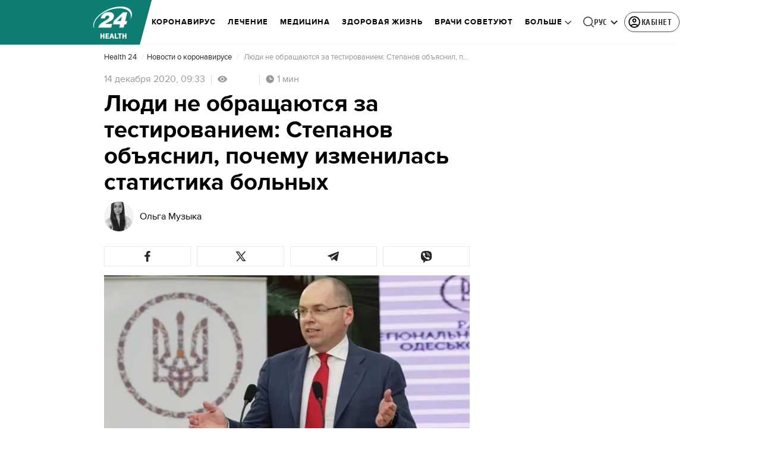

--- FILE ---
content_type: application/javascript
request_url: https://health.24tv.ua/ru/main.0a68d583090f210e.js
body_size: 215702
content:
globalThis.$localize=Object.assign(globalThis.$localize || {},{locale:"ru"});
"use strict";(function(global){global.ng=global.ng||{};global.ng.common=global.ng.common||{};global.ng.common.locales=global.ng.common.locales||{};const u=undefined;function plural(val){const n=val,i=Math.floor(Math.abs(val)),v=val.toString().replace(/^[^.]*\.?/,"").length;if(v===0&&i%10===1&&!(i%100===11))return 1;if(v===0&&i%10===Math.floor(i%10)&&i%10>=2&&i%10<=4&&!(i%100>=12&&i%100<=14))return 3;if(v===0&&i%10===0||v===0&&i%10===Math.floor(i%10)&&i%10>=5&&i%10<=9||v===0&&i%100===Math.floor(i%100)&&i%100>=11&&i%100<=14)return 4;return 5}global.ng.common.locales["ru"]=["ru",[["AM","PM"],u,u],u,[["\u0412","\u041F","\u0412","\u0421","\u0427","\u041F","\u0421"],["\u0432\u0441","\u043F\u043D","\u0432\u0442","\u0441\u0440","\u0447\u0442","\u043F\u0442","\u0441\u0431"],["\u0432\u043E\u0441\u043A\u0440\u0435\u0441\u0435\u043D\u044C\u0435","\u043F\u043E\u043D\u0435\u0434\u0435\u043B\u044C\u043D\u0438\u043A","\u0432\u0442\u043E\u0440\u043D\u0438\u043A","\u0441\u0440\u0435\u0434\u0430","\u0447\u0435\u0442\u0432\u0435\u0440\u0433","\u043F\u044F\u0442\u043D\u0438\u0446\u0430","\u0441\u0443\u0431\u0431\u043E\u0442\u0430"],["\u0432\u0441","\u043F\u043D","\u0432\u0442","\u0441\u0440","\u0447\u0442","\u043F\u0442","\u0441\u0431"]],u,[["\u042F","\u0424","\u041C","\u0410","\u041C","\u0418","\u0418","\u0410","\u0421","\u041E","\u041D","\u0414"],["\u044F\u043D\u0432.","\u0444\u0435\u0432\u0440.","\u043C\u0430\u0440.","\u0430\u043F\u0440.","\u043C\u0430\u044F","\u0438\u044E\u043D.","\u0438\u044E\u043B.","\u0430\u0432\u0433.","\u0441\u0435\u043D\u0442.","\u043E\u043A\u0442.","\u043D\u043E\u044F\u0431.","\u0434\u0435\u043A."],["\u044F\u043D\u0432\u0430\u0440\u044F","\u0444\u0435\u0432\u0440\u0430\u043B\u044F","\u043C\u0430\u0440\u0442\u0430","\u0430\u043F\u0440\u0435\u043B\u044F","\u043C\u0430\u044F","\u0438\u044E\u043D\u044F","\u0438\u044E\u043B\u044F","\u0430\u0432\u0433\u0443\u0441\u0442\u0430","\u0441\u0435\u043D\u0442\u044F\u0431\u0440\u044F","\u043E\u043A\u0442\u044F\u0431\u0440\u044F","\u043D\u043E\u044F\u0431\u0440\u044F","\u0434\u0435\u043A\u0430\u0431\u0440\u044F"]],[["\u042F","\u0424","\u041C","\u0410","\u041C","\u0418","\u0418","\u0410","\u0421","\u041E","\u041D","\u0414"],["\u044F\u043D\u0432.","\u0444\u0435\u0432\u0440.","\u043C\u0430\u0440\u0442","\u0430\u043F\u0440.","\u043C\u0430\u0439","\u0438\u044E\u043D\u044C","\u0438\u044E\u043B\u044C","\u0430\u0432\u0433.","\u0441\u0435\u043D\u0442.","\u043E\u043A\u0442.","\u043D\u043E\u044F\u0431.","\u0434\u0435\u043A."],["\u044F\u043D\u0432\u0430\u0440\u044C","\u0444\u0435\u0432\u0440\u0430\u043B\u044C","\u043C\u0430\u0440\u0442","\u0430\u043F\u0440\u0435\u043B\u044C","\u043C\u0430\u0439","\u0438\u044E\u043D\u044C","\u0438\u044E\u043B\u044C","\u0430\u0432\u0433\u0443\u0441\u0442","\u0441\u0435\u043D\u0442\u044F\u0431\u0440\u044C","\u043E\u043A\u0442\u044F\u0431\u0440\u044C","\u043D\u043E\u044F\u0431\u0440\u044C","\u0434\u0435\u043A\u0430\u0431\u0440\u044C"]],[["\u0434\u043E \u043D.\u044D.","\u043D.\u044D."],["\u0434\u043E \u043D. \u044D.","\u043D. \u044D."],["\u0434\u043E \u0420\u043E\u0436\u0434\u0435\u0441\u0442\u0432\u0430 \u0425\u0440\u0438\u0441\u0442\u043E\u0432\u0430","\u043E\u0442 \u0420\u043E\u0436\u0434\u0435\u0441\u0442\u0432\u0430 \u0425\u0440\u0438\u0441\u0442\u043E\u0432\u0430"]],1,[6,0],["dd.MM.y","d MMM y '\u0433'.","d MMMM y '\u0433'.","EEEE, d MMMM y '\u0433'."],["HH:mm","HH:mm:ss","HH:mm:ss z","HH:mm:ss zzzz"],["{1}, {0}",u,u,u],[",","\xA0",";","%","+","-","E","\xD7","\u2030","\u221E","\u043D\u0435\xA0\u0447\u0438\u0441\u043B\u043E",":"],["#,##0.###","#,##0\xA0%","#,##0.00\xA0\xA4","#E0"],"RUB","\u20BD","\u0440\u043E\u0441\u0441\u0438\u0439\u0441\u043A\u0438\u0439 \u0440\u0443\u0431\u043B\u044C",{"BYN":[u,"\u0440."],"GEL":[u,"\u10DA"],"PHP":[u,"\u20B1"],"RON":[u,"L"],"RUB":["\u20BD"],"RUR":["\u0440."],"THB":["\u0E3F"],"TMT":["\u0422\u041C\u0422"],"TWD":["NT$"],"UAH":["\u20B4"],"XXX":["XXXX"]},"ltr",plural,[[["\u043F\u043E\u043B\u043D.","\u043F\u043E\u043B\u0434.","\u0443\u0442\u0440\u0430","\u0434\u043D\u044F","\u0432\u0435\u0447.","\u043D\u043E\u0447\u0438"],["\u043F\u043E\u043B\u043D.","\u043F\u043E\u043B\u0434.","\u0443\u0442\u0440\u0430","\u0434\u043D\u044F","\u0432\u0435\u0447\u0435\u0440\u0430","\u043D\u043E\u0447\u0438"],["\u043F\u043E\u043B\u043D\u043E\u0447\u044C","\u043F\u043E\u043B\u0434\u0435\u043D\u044C","\u0443\u0442\u0440\u0430","\u0434\u043D\u044F","\u0432\u0435\u0447\u0435\u0440\u0430","\u043D\u043E\u0447\u0438"]],[["\u043F\u043E\u043B\u043D.","\u043F\u043E\u043B\u0434.","\u0443\u0442\u0440\u043E","\u0434\u0435\u043D\u044C","\u0432\u0435\u0447.","\u043D\u043E\u0447\u044C"],u,["\u043F\u043E\u043B\u043D\u043E\u0447\u044C","\u043F\u043E\u043B\u0434\u0435\u043D\u044C","\u0443\u0442\u0440\u043E","\u0434\u0435\u043D\u044C","\u0432\u0435\u0447\u0435\u0440","\u043D\u043E\u0447\u044C"]],["00:00","12:00",["04:00","12:00"],["12:00","18:00"],["18:00","22:00"],["22:00","04:00"]]]]})(typeof globalThis!=="undefined"&&globalThis||typeof global!=="undefined"&&global||typeof window!=="undefined"&&window);;
"use strict";(self.webpackChunktv24app=self.webpackChunktv24app||[]).push([["main"],{9536:(Te,K,l)=>{l.d(K,{g:()=>w});var c=function(i){return i.THIS_WEEK="this-week",i.LAST_WEEK="last-week",i}(c||{});class w{static{this.TAG_URL_MATCHER="([A-Za-z0-9_=-]+)_tag([0-9]+)"}static{this.AUTO24_TAG_URL="tag_auto24"}static{this.TAG_URL_WITH_SUBFOLDER_MATCHER="[a-z0-9]+/*[a-z0-9]+/([A-Za-z0-9_=-]+)_tag([0-9]+)"}static{this.NEWS_URL_MATCHER="([A-Za-z0-9_=-]+)_n([0-9]+)"}static{this.MOBILE_NEWS_URL_MATCHER=".*/*mobile/news/([0-9]+)"}static{this.MOBILE_NEWS_URL_MATCHER_WITH_INFSCROLL=".*/*mobile/infnews/([0-9]+)"}static{this.NEWS_URL_WITH_SUBFOLDER_MATCHER="[a-z0-9]*/*[a-z0-9]+/([A-Za-z0-9_=-]+)_n([0-9]+)"}static{this.NEWS_SHORT_URL_MATCHER="^_*n([0-9]+)"}static{this.TAG_SHORT_URL_MATCHER="^_*t([0-9]+)"}static{this.PAGINATION_MATCHER="((fromnews|newsfrom)\\d+)/*"}static{this.PAGINATION_INDICATION_MATCHER="(fromnews|newsfrom)"}static{this.OLD_PAGINATION_INDICATION_MATCHER=/newsfrom/}static{this.NEW_PAGINATION_INDICATION_MATCHER="fromnews"}static{this.PAGINATION_DEFAULT_COUNT=10}static{this.WEATHER_MATCHER="(weather_([a-z]+(?:_[a-z]+)*)_id\\d+)/*"}static{this.ARCHIVE_BASE_MATCHER="archive"}static{this.ARCHIVE_DATE_MATCHER="\\d+_[a-z]+_\\d{4}"}static{this.SITEMAP_URL_MATCHER="^sitemap_((\\d{4})-(\\d+)?-(\\d{1,2})?)?"}static{this.SITEMAP_WEEK_MATCHER=`^sitemap_(${c.THIS_WEEK}|${c.LAST_WEEK})`}static{this.SITEMAP_DATE_MATCHER="^sitemap_([\\d-]+)/*"}static{this.SITEMAP_MAIN_PAGE_MATCHER="^sitemap(/)*$"}static{this.MATCH_CENTER_MATCHER="^match-centre"}static{this.GAME_MATCHER="^matchcenter\\/(\\d+)-[a-z-]+"}static{this.AUDIO_MATCHER="^audionews(?:(\\/(?<id>\\d*))*(?:\\/(?<transliteration>[a-zA-Z0-9-]*)?)?)?\\/?$"}static{this.INVESTIGATION_MATCHER="investigations$"}static{this.JOB_MATCHER="job$"}static{this.INTERSHIP_MATCHER="intership$"}static{this.MATCHES="matches"}static{this.TABLES="tables"}static{this.CACHE_FORCE_EVICT_HEADER="cache-force-evict"}static{this.IF_NONE_MATCH_HEADER="if-none-match"}static{this.LAST_MODIFIED_HEADER="Last-Modified"}static{this.LOCATION_HEADER="Location"}static{this.X_ROBOTS_TAG="X-Robots-Tag"}static{this.locales=["ua","ru"]}static{this.defaultLocale="ua"}static{this.SKIP_TRANSFER_STATE_KEY="skipTransferState"}static{this.TV24_SITE_ID=1}static{this.SHOWBIZ_SITE_ID=37}static{this.FINANCY_SITE_ID=16}static{this.SMACHNONEWS_SITE_ID=32}static{this.PORADY_SITE_ID=54}static{this.LANGUAGE_SHORT_NAME_RU="ru"}static{this.LANGUAGE_SHORT_NAME_UK="uk"}static{this.LANGUAGE_ID_RU=2}static{this.LANGUAGE_ID_UA=1}static{this.MAIN_TOP_NEWS_BLOCK_MAIN_PAGE_COUNT=4}static{this.TOP_NEWS_BLOCK_CATEGORY_MAIN_PAGE_COUNT=15}static{this.ANNOUNCERS_TITLE_UA="\u0412\u0435\u0434\u0443\u0447\u0456"}static{this.ANNOUNCERS_TITLE_RU="\u0412\u0435\u0434\u0443\u0449\u0438\u0435"}static{this.ANNOUNCERS_EMAIL="veduchi@24tv.com.ua"}static{this.scrollPositionKey="scrollPositionAppCustom"}static{this.SNACK_GAME_CHANEL_ID="2a1r4cahsovc0"}static{this.SCROLL_WITH_RECOMMENDATION_FIRST="scroll_with_recommendation_first"}static{this.SCROLL_WITH_RELATED_TAGS_FIRST="scroll_with_related_tags_first"}static{this.TOP_TAGS_BLOCK="TOP_TAGS_BLOCK"}static{this.SPECIAL_THEME_BLOCK="ACTUAL_NEWS_BLOCK"}static{this.EVENTS_NEWS_LIST="EVENTS_NEWS_LIST"}static{this.LAST_NEWS_BLOCK="LAST_NEWS_BLOCK"}static{this.ECONOMY_RELEVANT_NEWS_BLOCK_1="RELEVANT_TOPIC_BLOCK_1"}static{this.ECONOMY_RELEVANT_NEWS_BLOCK_2="RELEVANT_TOPIC_BLOCK_2"}static{this.NUMBER_OF_NEWS_ECONOMY_RELEVANT_BLOCK=2}static{this.AUTHOR_TAG_MENU_TYPES=[148,149,150]}static{this.HIGHLIGHTED_TOP_TAGS_WITH_ICON=[10155]}static{this.PHOTO_TYPE={ADDITIONAL_PHOTO:"ADDITIONAL_PHOTO",MAIN_PHOTO:"MAIN_PHOTO"}}static{this.socialNetworkLinks={facebook:"https://www.facebook.com/news24ukraine",facebookEng:"https://www.facebook.com/24tvua.in.english",twitter:"https://twitter.com/24tvua",youtube:"https://www.youtube.com/user/news24",instagram:"https://www.instagram.com/24tvua/",telegram:"https://t.me/+u321wXEALVRhYzIy",telegram24:"https://t.me/+Ooj1q6srhkswMzUy",telegram24Ru:"https://t.me/+Ooj1q6srhkswMzUy",telegramEconomy:"https://t.me/+nhfjZo5iOe0xOTRi",telegramSport:"https://t.me/+8gQFonIEfwJlYTcy",telegramShowbiz:"https://t.me/theshowmustgoon24",telegramHealth:"https://t.me/+DdzZFg_Q-HpjNDli",telegram24_banner:"https://t.me/+r_JS-_A6qEFmNGZi",telegram24Ru_banner:"https://t.me/+r_JS-_A6qEFmNGZi",viber:"https://invite.viber.com/?g2=AQBFn9KOpClXKEjWVVs2f3W28VGrt7SREaMZNgfYTaEZsgFEE1t65%2Fz%2ByIynX9i7",tiktok:"https://www.tiktok.com/@24tv.ua",whatsapp:"https://whatsapp.com/channel/0029Va3o4xHHVvTSHF77uf3E",googleNewsUk:"https://news.google.com/publications/CAAiEDAMSReZZgrC6XJeQMfLvyMqFAgKIhAwDEkXmWYKwulyXkDHy78j?hl=uk&gl=UA&ceid=UA:uk",googleNewsRu:"https://news.google.com/publications/CAAqBwgKMJjR0wEw6_01?hl=ru&gl=UA&ceid=UA%3Aru",googleNews:"https://news.google.com/publications/CAAqIAgKIhpDQklTRFFnTWFna0tCekkwZEhZdWRXRW9BQVAB",rss:"/rss_info"}}static{this.GOOGLE_DISCOVER_RSS_FEEDS=["/rss/all.xml?googleFlg=true","/rss/all.xml?googleFlg=true&lang=ru","/rss/all.xml?googleFlg=true&tagId=1117","/rss/all.xml?googleFlg=true&tagId=1117&lang=ru","/rss/all.xml?googleFlg=true&tagId=1792","/rss/all.xml?googleFlg=true&tagId=1792&lang=ru","/rss/all.xml?googleFlg=true&tagId=4638","/rss/all.xml?googleFlg=true&tagId=4638&lang=ru"]}static{this.FOOTBALL_LAST_NEWS_API="https://football24.ua/feed/getLastPopularNews.do?count=4"}static{this.AUTO24_LAST_NEWS_API="https://auto.24tv.ua/api/getLastNews?count=4"}static{this.FEEDBACK_SITE_ID=5}static{this.NOWAR="\u041d\u0456 \u0432\u0456\u0439\u043d\u0456"}static{this.SEARCH_PAGE_DEFAULT_PAGE_SIZE=10}static{this.SEARCH_PAGE_DEFAULT_START_FILTER_DATE=new Date(11991384e5)}static{this.KYIV_WEATHER_ID=19}static{this.ADVERTISING_DEPARTMENT_ID=2}static{this.VACANCIES_DEPARTMENT_ID=200}static{this.DEFAULT_REDIRECT_URL_UA="/ukrayina_tag1119/"}static{this.DEFAULT_REDIRECT_URL_RU="/ru/ukraina_tag1119/"}static{this.SEARCH_MAIN_PAGE="/search"}static{this.SEARCH_MAIN_PAGE_RU="/ru/search"}static{this.BLOG_FEEDBACK_EMAIL="s.mindzhosa@24tv.com.ua"}static{this.INFINITE_SCROL_MOBILE_PREFIX="/mobile/infnews"}static{this.STORIFY_WIDGET_ID_SITES_MAP=[{siteId:1,widgetId:"9714"},{siteId:69,widgetId:"9779"},{siteId:34,widgetId:"9781"},{siteId:64,widgetId:"9780"},{siteId:42,widgetId:"9780"},{siteId:62,widgetId:"9798"},{siteId:71,widgetId:"9714"},{siteId:30,widgetId:"9877"}]}static{this.SITES_TO_ALLOW_BOTH_IDEALMEDIA_AND_STORIFY=[1,71,30]}static{this.REACTION_ALLOWED_SITES=[2,20]}static{this.SC_INVESTIGATIONS_TITLE_HOME_PAGE="SC_INVESTIGATIONS_TITLE_HOME_PAGE"}static{this.SC_INVESTIGATIONS_DESCRIPTION_HOME_PAGE="SC_INVESTIGATIONS_DESCRIPTION_HOME_PAGE"}static{this.SC_JOB_TITLE_HOME_PAGE="SC_JOB_TITLE_HOME_PAGE"}static{this.SC_JOB_DESCRIPTION_HOME_PAGE="SC_JOB_DESCRIPTION_HOME_PAGE"}static{this.SC_INTERSHIP_TITLE_HOME_PAGE="SC_INTERSHIP_TITLE_HOME_PAGE"}static{this.SC_INTERSHIP_DESCRIPTION_HOME_PAGE="SC_INTERSHIP_DESCRIPTION_HOME_PAGE"}static{this.SC_VIDEO_TITLE_HOME_PAGE="SC_VIDEO_TITLE_HOME_PAGE"}static{this.SC_VIDEO_DESCRIPTION_HOME_PAGE="SC_VIDEO_DESCRIPTION_HOME_PAGE"}static{this.SC_ONLINE_TITLE_HOME_PAGE="SC_ONLINE_TITLE_HOME_PAGE"}static{this.SC_ONLINE_DESCRIPTION_HOME_PAGE="SC_ONLINE_DESCRIPTION_HOME_PAGE"}static{this.AUDIO_NEWS_PAGE_DESCRIPTION="SC_AUDIO_NEWS_PAGE_DESCRIPTION"}static{this.SC_ONLINE_PAGE_DESCRIPTION="SC_ONLINE_PAGE_DESCRIPTION"}static{this.SC_VIDEO_PAGE_DESCRIPTION="SC_VIDEO_PAGE_DESCRIPTION"}static{this.ARTICLES_TAG_ID=10}static{this.EXCHANGE_RATE_TAG_ID=224}static{this.ALL_BLOGGERS_TAG_ID=2592}static{this.NEWS_FOR_TAG_PAGE_14=14}static{this.NEWS_FOR_TAG_PAGE_12=12}static{this.NOVINI_TAG_ID=1117}static{this.UKRAYINA_TAG_ID=1119}static{this.EURO2024_TAG_ID=10050}static{this.DEFAULT_NEWS_TAG_URL_UA="/novini_tag1117/"}static{this.DEFAULT_NEWS_TAG_URL_RU="/ru/novosti_tag1117/"}static{this.CITIES_SUBSITES_IDS=[23,22,48,46,47]}static{this.HEALTH_SUBSITES_IDS=[5,31,44,27]}static{this.ECONOMY_SUBSITES_IDS=[30]}static{this.GEOPOLITICS_SUBSITES_IDS=[71]}static{this.ECONOMY_SUBSITE_ID=30}static{this.ZBROYA_PEREMOGI=10047}static{this.NUROFEN_TAG=9334}static{this.BAYER_TAG=9809}static{this.KOROLI_ROZVAG_TAG=10510}static{this.AGRO_CATALOG_PAGE_HTML="AGRO_CATALOG_PAGE_HTML"}static{this.HEALTH_DISCLAIMER="HEALTH"}static{this.GAMBLING_DISCLAIMER="GAMBLING"}static{this.HOROSCOPE_DISCLAIMER="HOROSCOPE"}static{this.LAW_DISCLAIMER="LAW"}static{this.GAMBLING_SLOTOKING_DISCLAIMER="GAMBLING_SLOTOKING"}static{this.EURO_TOP_NEWS_TAG=10991}static{this.AGE_DISCLAIMER_TAG=11584}static{this.NEWS_ATTRIBUTE="custom-script-news-data"}static{this.TAG_ATTRIBUTE="custom-script-tag-data"}static{this.MAIN_PAGE_ATTRIBUTE="custom-script-main-page-data"}static{this.GENERAL_ATTRIBUTE="custom-script-general-data"}static{this.TRANSLATIONS_RU={today:"\u0441\u0435\u0433\u043e\u0434\u043d\u044f",yesterday:"\u0432\u0447\u0435\u0440\u0430",months:["\u044f\u043d\u0432\u0430\u0440\u044f","\u0444\u0435\u0432\u0440\u0430\u043b\u044f","\u043c\u0430\u0440\u0442\u0430","\u0430\u043f\u0440\u0435\u043b\u044f","\u043c\u0430\u044f","\u0438\u044e\u043d\u044f","\u0438\u044e\u043b\u044f","\u0430\u0432\u0433\u0443\u0441\u0442\u0430","\u0441\u0435\u043d\u0442\u044f\u0431\u0440\u044f","\u043e\u043a\u0442\u044f\u0431\u0440\u044f","\u043d\u043e\u044f\u0431\u0440\u044f","\u0434\u0435\u043a\u0430\u0431\u0440\u044f"],monthsShort:["\u044f\u043d\u0432","\u0444\u0435\u0432","\u043c\u0430\u0440\u0442","\u0430\u043f\u0440","\u043c\u0430\u0439","\u0438\u044e\u043d\u044c","\u0438\u044e\u043b\u044c","\u0430\u0432\u0433","\u0441\u0435\u043d\u0442","\u043e\u043a\u0442","\u043d\u043e\u044f","\u0434\u0435\u043a"],days:["\u043f\u043e\u043d\u0435\u0434\u0435\u043b\u044c\u043d\u0438\u043a","\u0432\u0442\u043e\u0440\u043d\u0438\u043a","\u0441\u0440\u0435\u0434\u0430","\u0447\u0435\u0442\u0432\u0435\u0440\u0433","\u043f\u044f\u0442\u043d\u0438\u0446\u0430","\u0441\u0443\u0431\u0431\u043e\u0442\u0430","\u0432\u043e\u0441\u043a\u0440\u0435\u0441\u0435\u043d\u044c\u0435"],daysShort:["\u043f\u043d","\u0432\u0442","\u0441\u0440","\u0447\u0442","\u043f\u0442","\u0441\u0431","\u0432\u0441"]}}static{this.TRANSLATIONS={today:"\u0441\u044c\u043e\u0433\u043e\u0434\u043d\u0456",yesterday:"\u0432\u0447\u043e\u0440\u0430",monthsShort:["\u0441\u0456\u0447","\u043b\u044e\u0442","\u0431\u0435\u0440","\u043a\u0432\u0456\u0442","\u0442\u0440\u0430\u0432","\u0447\u0435\u0440\u0432","\u043b\u0438\u043f","\u0441\u0435\u0440\u043f","\u0432\u0435\u0440","\u0436\u043e\u0432\u0442","\u043b\u0438\u0441\u0442","\u0433\u0440\u0443\u0434"],months:["\u0441\u0456\u0447\u043d\u044f","\u043b\u044e\u0442\u043e\u0433\u043e","\u0431\u0435\u0440\u0435\u0437\u043d\u044f","\u043a\u0432\u0456\u0442\u043d\u044f","\u0442\u0440\u0430\u0432\u043d\u044f","\u0447\u0435\u0440\u0432\u043d\u044f","\u043b\u0438\u043f\u043d\u044f","\u0441\u0435\u0440\u043f\u043d\u044f","\u0432\u0435\u0440\u0435\u0441\u043d\u044f","\u0436\u043e\u0432\u0442\u043d\u044f","\u043b\u0438\u0441\u0442\u043e\u043f\u0430\u0434\u0430","\u0433\u0440\u0443\u0434\u043d\u044f"],days:["\u043f\u043e\u043d\u0435\u0434\u0456\u043b\u043e\u043a","\u0432\u0456\u0432\u0442\u043e\u0440\u043e\u043a","\u0441\u0435\u0440\u0435\u0434\u0430","\u0447\u0435\u0442\u0432\u0435\u0440","\u043f'\u044f\u0442\u043d\u0438\u0446\u044f","\u0441\u0443\u0431\u043e\u0442\u0430","\u043d\u0435\u0434\u0456\u043b\u044f"],daysShort:["\u043f\u043d","\u0432\u0442","\u0441\u0440","\u0447\u0442","\u043f\u0442","\u0441\u0431","\u043d\u0434"]}}static{this.CACHE_TIME_SEC=1}static{this.CACHE_TIME_MIN=60}static{this.CACHE_TIME_HOUR=3600}static{this.CACHE_TIME_DAY=86400}static{this.ONE_DAY_MS=864e5}static{this.WEATHER_DESC_ICONS_PATH="assets/img/weather-icons-new/description-icons/"}static{this.DEFAULT_FORECAST_SETTLEMENT_ID=10868}static{this.ICONS_WITHOUT_SHADOWS=["d100","d000","n100","n000"]}static{this.PUSH_POPUP_DELAY_AFTER_REJECT=2592e5}static getLanguageIdByShortName(k){return k.toLowerCase()===this.LANGUAGE_SHORT_NAME_UK?this.LANGUAGE_ID_UA:this.LANGUAGE_ID_RU}static getLanguageShortNameById(k){return k===this.LANGUAGE_ID_UA?this.LANGUAGE_SHORT_NAME_UK:this.LANGUAGE_SHORT_NAME_RU}static{this.Breakpoints={md:640,lg:1024,xl:1200,xxl:1600}}static{this.breadcrumbs=[{label:"24 \u043a\u0430\u043d\u0430\u043b",labelRu:"24 \u043a\u0430\u043d\u0430\u043b",url:"/"},{label:"\u0406\u0433\u0440\u0438",labelRu:"\u0418\u0433\u0440\u044b",url:"/online-games"}]}}},8622:(Te,K,l)=>{l.d(K,{u:()=>k});var c=l(6814),w=l(3252),i=l(5879);let k=(()=>{class P{static{this.\u0275fac=function(N){return new(N||P)}}static{this.\u0275mod=i.oAB({type:P})}static{this.\u0275inj=i.cJS({imports:[c.ez,w.sn]})}}return P})()},6067:(Te,K,l)=>{l.d(K,{l:()=>k});var c=l(6814),w=l(3252),i=l(5879);let k=(()=>{class P{static{this.\u0275fac=function(N){return new(N||P)}}static{this.\u0275mod=i.oAB({type:P})}static{this.\u0275inj=i.cJS({imports:[c.ez,w.sn]})}}return P})()},9053:(Te,K,l)=>{l.d(K,{Q:()=>L,n:()=>O});var c=l(3683),w=l(2181),i=l(1849),k=l(5879),P=l(5153),L=function(N){return N.PLAYER="player",N.PLAYER_TYPE="playerType",N.DIGEST_DATA="digestData",N.PLAYER_NEWS_ID="playerNewsId",N.PLAYER_PLAYBACK_SPEED="playerPlaybackSpeed",N.PLAYER_NEWS_URL_RU="playerNewsUrlRu",N.PLAYER_NEWS_URL_UK="playerNewsUrlUk",N.PLAYER_NEWS_TITLE="playerNewsTitle",N.PLAYER_NEWS_CREATED_DATE="playerNewsCreatedDate",N.PLAYER_NEWS_UPDATED_DATE="newsUpdateDate",N.NEWS_TITLE="newsTitle",N.IS_WIDE_PHOTOS="isWidePhotos",N.PLAYER_CURRENT_TIME="playerCurrentTime",N.PLAYER_CURRENT_GROUP_INDEX="playerCurrentGroupIndex",N.PLAYER_CURRENT_GROUP_SRC="playerCurrentGroupSrc",N.PLAYER_SITE_ID="playerNewsSiteId",N}(L||{});let O=(()=>{class N{constructor(H){this.localStorageService=H}syncLocalStorageData(H){this.handleCurrentTimeTracking(H),this.handlePlayTracking(H),this.handlePlaybackSpeedChange(H)}handlePlaybackSpeedChange(H){H.onChangeSpeed.subscribe(F=>{this.localStorageService.saveData(L.PLAYER_PLAYBACK_SPEED,String(F))})}handleCurrentTimeTracking(H){H.currentTime$.pipe((0,w.h)(()=>H.currentGroup.partType===i.p.CONTENT)).subscribe(F=>{this.localStorageService.saveData(L.PLAYER_CURRENT_TIME,String(F)),this.localStorageService.saveData(L.PLAYER_CURRENT_GROUP_INDEX,String(H.currentGroupIndex)),this.localStorageService.saveData(L.PLAYER_CURRENT_GROUP_SRC,H.currentGroup.src)})}handlePlayTracking(H){H.isPlaying$.pipe((0,w.h)(()=>H.currentGroup.partType===i.p.CONTENT)).subscribe(F=>{const ae=(0,c.s)(H.currentStream.news);this.localStorageService.saveData(L.PLAYER,JSON.stringify(F)),this.setNewsInfoToLocalStorage(ae)})}setNewsInfoToLocalStorage(H){this.localStorageService.saveData(L.PLAYER_NEWS_ID,JSON.stringify(H.id)),this.localStorageService.saveData(L.PLAYER_NEWS_URL_RU,H.newsUrlRu),this.localStorageService.saveData(L.PLAYER_NEWS_URL_UK,H.newsUrlUk),this.localStorageService.saveData(L.PLAYER_NEWS_TITLE,H.name),this.localStorageService.saveData(L.PLAYER_NEWS_CREATED_DATE,H.createdDate),this.localStorageService.saveData(L.PLAYER_NEWS_UPDATED_DATE,H.updatedDate),this.localStorageService.saveData(L.NEWS_TITLE,H.name),this.localStorageService.saveData(L.IS_WIDE_PHOTOS,JSON.stringify(H.widePhotos)),this.localStorageService.saveData(L.PLAYER_SITE_ID,JSON.stringify(H.siteId))}getFromLocalStorage(){return{player:this.localStorageService.getData(L.PLAYER),playerType:this.localStorageService.getData(L.PLAYER_TYPE),digestData:this.localStorageService.getData(L.DIGEST_DATA),playerNewsId:this.localStorageService.getData(L.PLAYER_NEWS_ID),playerNewsUrlRu:this.localStorageService.getData(L.PLAYER_NEWS_URL_RU),playerNewsUrlUk:this.localStorageService.getData(L.PLAYER_NEWS_URL_UK),playerNewsTitle:this.localStorageService.getData(L.PLAYER_NEWS_TITLE),playerNewsCreatedDate:this.localStorageService.getData(L.PLAYER_NEWS_CREATED_DATE),newsUpdateDate:this.localStorageService.getData(L.PLAYER_NEWS_UPDATED_DATE),newsTitle:this.localStorageService.getData(L.NEWS_TITLE),isWidePhotos:this.localStorageService.getData(L.IS_WIDE_PHOTOS),playerCurrentTime:this.localStorageService.getData(L.PLAYER_CURRENT_TIME),playerCurrentGroupIndex:this.localStorageService.getData(L.PLAYER_CURRENT_GROUP_INDEX),playerCurrentGroupSrc:this.localStorageService.getData(L.PLAYER_CURRENT_GROUP_SRC),playerPlaybackSpeed:this.localStorageService.getData(L.PLAYER_PLAYBACK_SPEED),playerNewsSiteId:this.localStorageService.getData(L.PLAYER_SITE_ID)}}static{this.\u0275fac=function(F){return new(F||N)(k.LFG(P.n))}}static{this.\u0275prov=k.Yz7({token:N,factory:N.\u0275fac,providedIn:"root"})}}return N})()},1849:(Te,K,l)=>{l.d(K,{j:()=>c,p:()=>w});var c=function(i){return i.NEWS="news",i.AUDIO_NEWS="audioNews",i}(c||{}),w=function(i){return i.PREROLL="preroll",i.ADVERTISEMENT="advertisement",i.CONTENT="content",i}(w||{})},3683:(Te,K,l)=>{l.d(K,{s:()=>w});var c=l(4466);function w(P){const L=new c.S;return function i(P){return void 0!==P.id}(P)?P:(function k(P){return void 0!==P.newsId}(P)&&(L.id=P.newsId,L.newsUrlUk=P.newsUrlUk,L.newsUrlRu=P.newsUrlRu,L.name=P.newsTitle,L.siteId=P.siteId,L.createdDate=P.newsCreatedDate,L.updatedDate=P.newsUpdatedDate,L.widePhotos=!1),L)}},5191:(Te,K,l)=>{l.d(K,{$:()=>k});var c=l(6814),w=l(7827),i=l(5879);let k=(()=>{class P{static{this.\u0275fac=function(N){return new(N||P)}}static{this.\u0275mod=i.oAB({type:P})}static{this.\u0275inj=i.cJS({imports:[c.ez,w.mZ]})}}return P})()},1109:(Te,K,l)=>{l.d(K,{L:()=>k});var c=l(5861),w=l(553),i=l(9536);let k=(()=>{class P{static getImageUrl(O,N,B,H,F,q,ae,ee,te=null,le="cover"){if(!N&&!O)return console.error("Either `url` or `entity` should be provided in ImageUtil."),"";const re=te?`&q=${te}`:"";if(null!=N)return N=this.replaceDIRAndCDN(N),ae&&H&&F&&H>0&&F>0&&(N=N.concat(N.includes("?")?"&":"?").concat(`w=${H}&h=${F}&fit=${le}&output=webp${re}`)),re&&(N=N.concat(N.includes("?")?re:re.replace("&","?"))),N;if(null==O.createdDate)return console.warn("Unable to generate image URL for entity",O),"";const Ae=H&&F?`&w=${H}&h=${F}&fit=${le}${O.cropType?"&a="+O.cropType:""}&output=webp${re}`:"",Z=O.photoUpdatedDateTimestamp?O.photoUpdatedDateTimestamp:"";return`${w.N.production&&ee?ee+"/resources":w.N.resourcesPath}/photos/${B}/${this.getFormattedDate(O)}/${O.id}.${q}?v=${Z}`+Ae}static getFormattedDate(O){const N=new Date(O.createdDate);return`${N.getFullYear()}${N.getMonth()+1<10?"0"+(N.getMonth()+1):N.getMonth()+1}`}static getImageUrlByPhoto(O,N,B,H,F,q){const ae=w.N.production&&q?q+"/resources":w.N.resourcesPath;if(!O||!N)return console.error("Either `photo` or `entity` should be provided in ImageUtil [getImageUrlByPhoto]."),"";let ee=`${ae}/photos/${B.toLowerCase()}/`;ee+=`${this.getFormattedDate(O)}/${N.id}`,O.type===i.g.PHOTO_TYPE.ADDITIONAL_PHOTO&&(ee+=`_${O.id}`),ee+=O.extension?`.${O.extension}`:".jpg";let te="";return H&&(te+=`&w=${H}`),F&&(te+=`&h=${F}`),ee+=`?v=${N.photoUpdatedDateTimestamp}`,ee+=te,ee+=O.cropType?"&a="+O.cropType:"",ee}static replaceDIRAndCDN(O){return O.replace("620_DIR/","").replace("640_DIR/","").replace("https://imagecdn3.luxnet.ua/tv24",w.N.protocol+w.N.host)}static getYoutubeImageByVideoUrl(O){if(O)return`https://img.youtube.com/vi/${O.match(/v=(.*)/)[1]}/sddefault.jpg`;console.error("`videoUrl` should be provided in ImageUtil [getYoutubeImageByVideoUrl].")}static{this.downloadImage=function(){var O=(0,c.Z)(function*(N){N||console.log("Image src is not provided in ImageUtil [downloadImage].");const H=yield(yield fetch(N)).blob(),F=URL.createObjectURL(H),q=document.createElement("a");q.href=F,q.download=F&&F.split("/").pop(),document.body.appendChild(q),q.click(),document.body.removeChild(q)});return function(N){return O.apply(this,arguments)}}()}}return P})()},215:(Te,K,l)=>{l.d(K,{F:()=>P});var c=l(6814),w=l(4190),i=l(5191),k=l(5879);let P=(()=>{class L{static{this.\u0275fac=function(B){return new(B||L)}}static{this.\u0275mod=k.oAB({type:L})}static{this.\u0275inj=k.cJS({imports:[c.ez,w.Bz,i.$]})}}return L})()},2280:(Te,K,l)=>{l.r(K),l.d(K,{ScrollToTopComponent:()=>L});var c=l(6814),w=l(6234),i=l(5619),k=l(5191),P=l(5879);let L=(()=>{class O{constructor(B){this.window=B,this.showButton$=new i.X(!1)}onWindowScroll(){this.showButton$.next(this.window.scrollY>this.window.innerHeight)}scrollToTop(){this.window.scrollTo({top:0,behavior:"smooth"})}static{this.\u0275fac=function(H){return new(H||O)(P.Y36(w.m))}}static{this.\u0275cmp=P.Xpm({type:O,selectors:[["app-scroll-to-top"]],hostBindings:function(H,F){1&H&&P.NdJ("scroll",function(){return F.onWindowScroll()},!1,P.Jf7)},standalone:!0,features:[P.jDz],decls:3,vars:4,consts:[[1,"scroll-to-top"],["type","button","data-toggle","button","aria-pressed","true",1,"scroll-to-top__button",3,"click"]],template:function(H,F){1&H&&(P.TgZ(0,"div",0),P.ALo(1,"async"),P.TgZ(2,"button",1),P.NdJ("click",function(){return F.scrollToTop()}),P.qZA()()),2&H&&P.ekj("scroll-to-top--show",P.lcZ(1,2,F.showButton$))},dependencies:[c.ez,c.Ov,k.$],styles:['.scroll-to-top[_ngcontent-%COMP%]{position:fixed;bottom:15px;right:15px;z-index:2000;opacity:0;transition:all .2s ease-in-out}.scroll-to-top--show[_ngcontent-%COMP%]{opacity:1;transition:all .2s ease-in-out}.scroll-to-top__button[_ngcontent-%COMP%]{box-sizing:border-box;position:relative;width:42px;height:42px;border:1px solid var(--primary-color);border-radius:8px;background-color:var(--primary-color);box-shadow:0 2px 15px #00000026;cursor:pointer}.scroll-to-top__button[_ngcontent-%COMP%]:after{position:absolute;content:"";width:30px;height:30px;top:50%;right:50%;transform:translate(50%,-50%);background:url(scroll-to-top-arrow.5029a2afc93978e4.svg);transition:transform .3s ease,border-color .3s ease}.scroll-to-top__button[_ngcontent-%COMP%]:hover{border-color:color-mix(in srgb,var(--primary-color) 80%,black 20%)}.scroll-to-top__button[_ngcontent-%COMP%]:hover:after{transform:translate(50%,-60%)}']})}}return O})()},8063:(Te,K,l)=>{l.d(K,{Q:()=>i});var c=l(5619),w=l(5879);let i=(()=>{class k{constructor(){this.val=new c.X(typeof window<"u"&&window.openSearch),this.isOpened=this.val.asObservable(),this.searchPageVal=new c.X(!1),this.searchPageOpened=this.searchPageVal.asObservable()}toggleState(){this.val.next(!this.val.getValue())}onSearchPageOpened(){this.searchPageVal.next(!0)}onSearchPageClosed(){this.searchPageVal.next(!1)}static{this.\u0275fac=function(O){return new(O||k)}}static{this.\u0275prov=w.Yz7({token:k,factory:k.\u0275fac,providedIn:"root"})}}return k})()},9547:(Te,K,l)=>{l.d(K,{O:()=>P});var c=l(6814),w=l(4190),i=l(215),k=l(5879);let P=(()=>{class L{static{this.\u0275fac=function(B){return new(B||L)}}static{this.\u0275mod=k.oAB({type:L})}static{this.\u0275inj=k.cJS({imports:[c.ez,w.Bz,i.F]})}}return L})()},7792:(Te,K,l)=>{l.d(K,{n:()=>c});var c=function(w){return w.HIGH="high",w.LOW="low",w.AUTO="auto",w}(c||{})},4466:(Te,K,l)=>{l.d(K,{H:()=>w,S:()=>c});class c{}var w=function(i){return i[i.WITHOUT_ADS=0]="WITHOUT_ADS",i[i.BLOG=1]="BLOG",i[i.BLOG_VIDEO=2]="BLOG_VIDEO",i[i.DEFAULT=3]="DEFAULT",i[i.PHOTO=4]="PHOTO",i[i.VIDEO=5]="VIDEO",i[i.WIDE_PHOTOS=6]="WIDE_PHOTOS",i[i.LANDING=7]="LANDING",i}(w||{})},5653:(Te,K,l)=>{l.d(K,{d:()=>c});class c{}},7337:(Te,K,l)=>{l.d(K,{S:()=>c});class c{constructor(i){this.formBuilder=i,this.isOpened=!1,this.searchForm=this.formBuilder.group({searchQuery:""}),this.searchResult=[]}}},2211:(Te,K,l)=>{l.d(K,{A:()=>i});var c=l(5879),w=l(9536);let i=(()=>{class k{constructor(L){this.locale=L}transform(L,O){return L?this.locale===w.g.defaultLocale?L[O]:L[O+"Ru"]?L[O+"Ru"]:O.includes("Ua")?L[O.replace("Ua","")+"Ru"]:L[O]:""}static{this.\u0275fac=function(O){return new(O||k)(c.Y36(c.soG,16))}}static{this.\u0275pipe=c.Yjl({name:"language",type:k,pure:!0,standalone:!0})}static{this.\u0275prov=c.Yz7({token:k,factory:k.\u0275fac,providedIn:"root"})}}return k})()},9952:(Te,K,l)=>{l.d(K,{K:()=>k});var c=l(5879),w=l(9536);const i=l(7140);let k=(()=>{class P{constructor(O){this.locale=O}transform(O){return`/assets/img/logos/24-${O.path}${this.locale!==w.g.defaultLocale?`-${this.locale}`:""}.png?v=${i}`}static{this.\u0275fac=function(N){return new(N||P)(c.Y36(c.soG,16))}}static{this.\u0275pipe=c.Yjl({name:"mainLogoSrc",type:P,pure:!0,standalone:!0})}}return P})()},7455:(Te,K,l)=>{l.d(K,{g:()=>N});var c=l(1133),w=l(9536),i=l(553),k=l(5879),P=l(840),L=l(5949),O=l(7705);let N=(()=>{class B{constructor(F,q,ae){this.ssrService=F,this.logger=q,this.languageService=ae}transform(F){if(!F)return this.logger.warn("Can not create news URL! News object isn't present!"),"";{const q=this.languageService.name===w.g.LANGUAGE_SHORT_NAME_RU?F.newsUrlRu:F.newsUrlUk;if(!q)return this.languageService.name!==w.g.LANGUAGE_SHORT_NAME_RU&&this.logger.warn("Can not create news URL! News should have newsUrl!",F),"";if(this.ssrService.wasRenderedOnServer())return q;if(null!=F.siteId){const ae=c.t.find(ee=>ee.id===F.siteId);return ae?q.replace(/^http.*\//g,`${i.N.protocol}${i.N.host}/`)+`?site=${ae.path}`:(this.logger.warn(`News URL pipe error! Couldn't find site for value: ${F.siteId}`),"")}this.logger.warn("News URL pipe error! Site is NULL")}}static{this.\u0275fac=function(q){return new(q||B)(k.Y36(P.o,16),k.Y36(L.Kf,16),k.Y36(O.T,16))}}static{this.\u0275pipe=k.Yjl({name:"newsUrl",type:B,pure:!0,standalone:!0})}static{this.\u0275prov=k.Yz7({token:B,factory:B.\u0275fac,providedIn:"root"})}}return B})()},8221:(Te,K,l)=>{l.d(K,{D:()=>k});var c=l(5879),w=l(553),i=l(7705);let k=(()=>{class P{constructor(){this.languageService=(0,c.f3M)(i.T)}transform(O){if(!O||""===O.trim())return"";const N=this.languageService.isDefaultLocale()?"":"/ru";return w.N.protocol+w.N.host+N+"/weather/"+O}static{this.\u0275fac=function(N){return new(N||P)}}static{this.\u0275pipe=c.Yjl({name:"settlementUrl",type:P,pure:!0,standalone:!0})}}return P})()},847:(Te,K,l)=>{l.d(K,{j:()=>P});var c=l(5879),w=l(553),i=l(9536),k=l(5949);let P=(()=>{class L{constructor(N,B){this.locale=N,this.logger=B}transform(N){if(!this.validate(N))return"";let B;return B=this.locale!==i.g.defaultLocale?N.onSubdomain&&w.N.production?"/ru/":"/ru":"",N.isExternal||w.N.production?`${N.domain}${B}`:`${B}/?site=${N.path}`}validate(N){return null!=N||(this.logger.warn("Can not create site URL! Object should consist required fields!",N),!1)}static{this.\u0275fac=function(B){return new(B||L)(c.Y36(c.soG,16),c.Y36(k.Kf,16))}}static{this.\u0275pipe=c.Yjl({name:"siteUrl",type:L,pure:!0,standalone:!0})}}return L})()},9999:(Te,K,l)=>{l.d(K,{I:()=>k});var c=l(5879),w=l(9536),i=l(5949);let k=(()=>{class P{constructor(O,N){this.locale=O,this.logger=N}transform(O){return this.validate(O)?this.locale!==w.g.defaultLocale?O.name_ru:O.name:""}validate(O){return null!=O&&null!=O.name&&null!=O.name_ru&&null!=O.id||(this.logger.warn("Can not create Name for tag! Tag should consist required fields!",O),!1)}static{this.\u0275fac=function(N){return new(N||P)(c.Y36(c.soG,16),c.Y36(i.Kf,16))}}static{this.\u0275pipe=c.Yjl({name:"solrTagName",type:P,pure:!0,standalone:!0})}}return P})()},564:(Te,K,l)=>{l.d(K,{j:()=>L});var c=l(5879),w=l(1133),i=l(9536),k=l(840),P=l(5949);let L=(()=>{class O{constructor(B,H,F){this.locale=B,this.ssrService=H,this.logger=F}transform(B){if(!this.validate(B))return"";const H=w.t.find(q=>q.id===B.siteId),F=this.locale!==i.g.defaultLocale?"/ru/":"";return this.ssrService.wasRenderedOnServer()?`${H.domain}${F}/${B.transliteration}_tag${B.id}/`:`${F}/${B.transliteration}_tag${B.id}?site=${H.path}`}validate(B){return null!=B&&null!=B.transliteration&&null!=B.transliteration_ru&&null!=B.id&&null!=B.siteId||(this.logger.warn("Can not create URL for tag! Tag should consist required fields!",B),!1)}static{this.\u0275fac=function(H){return new(H||O)(c.Y36(c.soG,16),c.Y36(k.o,16),c.Y36(P.Kf,16))}}static{this.\u0275pipe=c.Yjl({name:"solrTagUrl",type:O,pure:!0,standalone:!0})}}return O})()},7765:(Te,K,l)=>{l.d(K,{g:()=>N});var c=l(5879),w=l(9536),i=l(1133),k=l(840),P=l(5949),L=l(7705),O=l(4190);let N=(()=>{class B{constructor(F,q,ae,ee,te){this.locale=F,this.ssrService=q,this.logger=ae,this.languageService=ee,this.router=te}transform(F,q){if(!F)return this.logger.warn("Can not create tag URL! Tag object isn't present! URL: "+this.router.url),"";{const ee=(q||this.languageService.name)===w.g.LANGUAGE_SHORT_NAME_RU?F.tagUrlRu:F.tagUrlUk;if(!ee)return this.logger.warn("Can not create tag URL! Tag should have tagUrl!",F),"";if(this.ssrService.wasRenderedOnServer())return ee;if(null!=F.siteId){const te=i.t.find(le=>le.id===F.siteId);return te?`${ee}?site=${te.path}`:(this.logger.warn(`Tag URL pipe error! Couldn't find site for value: ${F.siteId}`),"")}this.logger.warn("Tag URL pipe error! Site is NULL")}}static{this.\u0275fac=function(q){return new(q||B)(c.Y36(c.soG,16),c.Y36(k.o,16),c.Y36(P.Kf,16),c.Y36(L.T,16),c.Y36(O.F0,16))}}static{this.\u0275pipe=c.Yjl({name:"tagUrl",type:B,pure:!0,standalone:!0})}static{this.\u0275prov=c.Yz7({token:B,factory:B.\u0275fac,providedIn:"root"})}}return B})()},2740:(Te,K,l)=>{l.d(K,{m:()=>i});var c=l(9536),w=l(5879);let i=(()=>{class k{transform(L){return L&&""!==L.trim()?`${c.g.WEATHER_DESC_ICONS_PATH}${L}.svg`:""}static{this.\u0275fac=function(O){return new(O||k)}}static{this.\u0275pipe=w.Yjl({name:"weatherDescriptionIcon",type:k,pure:!0,standalone:!0})}}return k})()},2518:(Te,K,l)=>{l.d(K,{g:()=>w});var c=l(5879);let w=(()=>{class i{transform(P){if(null==P||""===P||isNaN(Number(P)))return"";const L=Number(P);return`${L>0?"+":""}${L}\xb0`}static{this.\u0275fac=function(L){return new(L||i)}}static{this.\u0275pipe=c.Yjl({name:"widgetTemperature",type:i,pure:!0,standalone:!0})}}return i})()},216:(Te,K,l)=>{l.d(K,{m0:()=>N,ZY:()=>O,oC:()=>B,R1:()=>H});var c=l(5879);class w{static runScriptOnLoad(q,ae=0){window.addEventListener?window.addEventListener("load",()=>this.runScriptWithDelay(q,ae),!1):this.runScriptWithDelay(q,ae)}static runScriptWithDelay(q,ae=0){ae>0?setTimeout(q,ae):q()}}var i=l(1311),k=l(5949),P=l(1239),L=l(9069),O=function(F){return F.faq="faq",F.shorts="24_shorts",F.reactions="reactions",F.paywall="paywall",F.audio_paywall="audio_paywall",F.auth_popup="auth_short",F.comments="comments",F.weather_widget="weather_widget",F.weather_settlement="weather_settlement",F.weather_location_modal="weather_location_modal",F.weather_city_search="weather_city_search",F.comments_block="comments_block",F}(O||{}),N=function(F){return F.view="view",F.click="click",F.subscribe="subscribe",F.unsubscribe="unsubscribe",F.expand="expand",F.open="open",F.next="next",F.prev="prev",F.pause="pause",F.resume="resume",F.like="like",F.unlike="unlike",F.mute="mute",F.unmute="unmute",F.close="close",F.share="share",F.view_item="view_item",F.sent="sent",F}(N||{}),B=function(F){return F.item="item",F.block="block",F}(B||{});let H=(()=>{class F{constructor(ae,ee,te,le){this.pd=ae,this.logger=ee,this.urlValidationService=te,this.siteService=le,this.pageViewEventDataStore={},this.userIdentified=(0,c.tdS)(!1)}trackInitialPageView(){if(this.pd.isBrowser){const ae=this.siteService.activeSiteValue;this.addPageViewEventData({site_name:ae.name,site_id:ae.id}),w.runScriptOnLoad(()=>{this.trackPageView()},600)}}trackInfiniteScrollPageView(){if(this.pd.isBrowser){const ae=this.siteService.activeSiteValue;this.addPageViewEventData({site_name:ae.name,site_id:ae.id}),w.runScriptWithDelay(()=>{this.trackPageView()},600)}}identifyUser(ae){ae&&this.isPosthogInit()&&!this.userIdentified()&&(this.userIdentified.set(!0),window.posthog.identify(ae))}resetUser(){this.isPosthogInit()&&this.userIdentified()&&(this.userIdentified.set(!1),window.posthog.reset())}trackPageView(){this.isPosthogInit()&&window.posthog.capture("$pageview",this.getCurrentPageViewData())}trackPageLeave(){this.isPosthogInit()&&window.posthog.capture("$pageleave")}trackEvent(ae,ee={}){ae&&this.isPosthogInit()?window.posthog.capture(ae,{...this.getCurrentPageViewData(),...ee}):this.logger.error("Event name is required to track an event.")}trackEventByDefaultTemplate(ae,ee,te,le){this.trackEvent(ae,{part:ee,action:te,...le??{}})}abTestEvent(ae,ee){return this.isPosthogInit()&&window.posthog.getFeatureFlag(ae)===ee}addPageViewEventData(ae){this.pd.isBrowser&&(this.pageViewEventDataStore[window.location.href]={...this.getCurrentPageViewData(),...ae})}addNewsPageViewEventData(ae,ee){if(this.pd.isBrowser&&ae){const te=this.urlValidationService.getNewsCanonical(ae);this.pageViewEventDataStore[te]={...this.getCurrentPageViewData(te),...ee}}}getCurrentPageViewData(ae){return this.pd.isBrowser&&this.pageViewEventDataStore[ae||window.location.href]||{}}isPosthogInit(){const ae=this.pd.isBrowser&&!!window.posthog;return!ae&&this.pd.isBrowser&&this.logger.error("Posthog was not loaded!"),ae}static{this.\u0275fac=function(ee){return new(ee||F)(c.LFG(i.n),c.LFG(k.Kf),c.LFG(P.J),c.LFG(L.P))}}static{this.\u0275prov=c.Yz7({token:F,factory:F.\u0275fac,providedIn:"root"})}}return F})()},5175:(Te,K,l)=>{l.d(K,{e:()=>te});var c=l(5879),w=l(5619),i=l(8504),k=l(6232),P=l(8180),L=l(9397),O=l(6306),N=l(2181),B=l(1374),H=l(553),F=l(9862),q=l(4190),ae=l(216),ee=l(5864);let te=(()=>{class le{constructor(Y,fe,Ae,Z){this.http=Y,this.router=fe,this.posthogService=Ae,this.cookieStorage=Z,this.API_BASE=H.N?.authApiBase,this.AUTH_BASE=`${this.API_BASE}/auth`,this._currentUserSignal=(0,c.tdS)(null),this.profileRequestInProgress=!1,this.profileRequestSubject=new w.X(null),this._initializationComplete=new w.X(!1),this.initializationComplete$=this._initializationComplete.asObservable(),this._coralTokenUpdated=new w.X(null),this.coralTokenUpdated$=this._coralTokenUpdated.asObservable(),this.currentUser=this._currentUserSignal.asReadonly()}setCurrentUser(Y){this._currentUserSignal.set(Y),Y&&this.posthogService.identifyUser(Y.id)}markInitializationComplete(){this._initializationComplete.next(!0)}storeTokens(Y){this.cookieStorage.setAccessToken(Y.accessToken),Y.refreshToken&&this.cookieStorage.setRefreshToken(Y.refreshToken),console.log("AuthService: Tokens stored successfully")}clearTokens(){this.cookieStorage.clearTokens()}getRefreshToken(){return this.cookieStorage.getRefreshToken()}clearUserDataAndRedirectToRegister(){this.clearTokens(),this.setCurrentUser(null),this.posthogService.resetUser(),this.router.url.startsWith("/community")&&this.router.navigate(["/community/register"])}socialAuth(Y){return this.http.post(`${this.AUTH_BASE}/social`,Y)}socialLinkInit(Y){return this.http.post(`${this.AUTH_BASE}/social/link/init`,Y)}requestOtp(Y){return this.http.post(`${this.AUTH_BASE}/phone/request`,Y).pipe((0,L.b)(fe=>{console.log("AuthService.requestOtp response:",fe)}))}verifyOtp(Y){return this.http.post(`${this.AUTH_BASE}/phone/verify`,Y).pipe((0,L.b)(fe=>{fe.accessToken&&this.storeTokens({accessToken:fe.accessToken,refreshToken:fe.refreshToken})}))}sendMagicLink(Y){return this.http.post(`${this.AUTH_BASE}/magic-link/send`,Y)}verifyAuthToken(Y,fe){return this.http.post(`${this.AUTH_BASE}/token/authenticate`,{token:Y,provider:fe}).pipe((0,L.b)(Ae=>{this.storeTokens({accessToken:Ae.tokens.accessToken,refreshToken:Ae.tokens.refreshToken}),console.log("AuthService: Token verification completed, tokens stored")}))}refreshToken(){const Y=this.getRefreshToken();return Y?this.http.post(`${this.AUTH_BASE}/refresh`,{refreshToken:Y}).pipe((0,L.b)(fe=>{this.storeTokens({accessToken:fe.accessToken,refreshToken:fe.refreshToken})}),(0,O.K)(fe=>{throw this.clearUserDataAndRedirectToRegister(),fe})):(0,i._)(()=>new Error("No refresh token available"))}getProfile(){return this.http.get(`${this.AUTH_BASE}/me`).pipe((0,L.b)(Y=>{this.setCurrentUser(Y),Y.coralToken&&this.storeCoralToken(Y.coralToken)}))}storeCoralToken(Y){this.cookieStorage.setCoralToken(Y),this._coralTokenUpdated.next(Y)}getCoralToken(){return this.cookieStorage.getCoralToken()}clearCoralToken(){this.cookieStorage.clearCoralToken(),this._coralTokenUpdated.next(null)}getProfileWithTokenRefresh(){return this.profileRequestInProgress?this.profileRequestSubject.pipe((0,N.h)(Y=>null!==Y),(0,B.P)()):this.makeProfileRequest()}makeProfileRequest(){return this.profileRequestInProgress=!0,this.http.get(`${this.AUTH_BASE}/me`).pipe((0,L.b)(Y=>{this.setCurrentUser(Y),Y.coralToken?(console.log("[Auth] Storing Coral token"),this.storeCoralToken(Y.coralToken)):console.warn("[Auth] No Coral token in user profile!"),this.profileRequestSubject.next(Y),this.profileRequestInProgress=!1}),(0,O.K)(Y=>(this.profileRequestInProgress=!1,this.profileRequestSubject.next(null),(401===Y?.status||401===Y?.statusCode)&&this.clearUserDataAndRedirectToRegister(),(0,i._)(()=>Y))))}retryWithTokenRefresh(Y){return Y().pipe((0,O.K)(fe=>((401===fe?.status||401===fe?.statusCode)&&this.clearUserDataAndRedirectToRegister(),(0,i._)(()=>fe))))}unlinkSocialAccount(Y){return this.retryWithTokenRefresh(()=>this.http.delete(`${this.AUTH_BASE}/social/unlink/${Y}`))}logout(){return this.retryWithTokenRefresh(()=>this.http.post(`${this.AUTH_BASE}/logout`,{}).pipe((0,L.b)(()=>{this.clearUserDataAndRedirectToRegister()})))}initializeProfile(){return this.getProfile().pipe((0,L.b)(()=>{this._initializationComplete.next(!0)}),(0,O.K)(()=>(this._initializationComplete.next(!0),k.E)))}requestPhoneLinking(Y){return this.retryWithTokenRefresh(()=>this.http.post(`${this.AUTH_BASE}/phone/link/request`,Y))}verifyPhoneLinking(Y){return this.retryWithTokenRefresh(()=>this.http.post(`${this.AUTH_BASE}/phone/link`,Y))}requestEmailLinking(Y){return this.retryWithTokenRefresh(()=>this.http.post(`${this.AUTH_BASE}/email/link/request`,Y))}verifyEmailLinking(Y){return this.retryWithTokenRefresh(()=>this.http.post(`${this.AUTH_BASE}/email/link`,Y))}requestAccountMerge(Y){return this.retryWithTokenRefresh(()=>this.http.post(`${this.AUTH_BASE}/merge/request`,Y))}confirmAccountMerge(Y){return this.retryWithTokenRefresh(()=>this.http.post(`${this.AUTH_BASE}/merge/confirm`,Y).pipe((0,P.q)(1),(0,L.b)(fe=>{fe.tokens&&this.storeTokens({accessToken:fe.tokens.accessToken,refreshToken:fe.tokens.refreshToken})})))}getSocialProviders(){return this.http.get(`${this.AUTH_BASE}/social/providers`)}googleWebAuth(Y){return this.http.post(`${this.AUTH_BASE}/web/google`,{idToken:Y}).pipe((0,L.b)(Ae=>{Ae.tokens&&this.storeTokens({accessToken:Ae.tokens.accessToken,refreshToken:Ae.tokens.refreshToken})}))}static{this.\u0275fac=function(fe){return new(fe||le)(c.LFG(F.eN),c.LFG(q.F0),c.LFG(ae.R1),c.LFG(ee.G))}}static{this.\u0275prov=c.Yz7({token:le,factory:le.\u0275fac,providedIn:"root"})}}return le})()},4561:(Te,K,l)=>{l.d(K,{L:()=>i});var c=l(5619),w=l(5879);let i=(()=>{class k{constructor(){this.generalScript=null,this.activeGeneralScript=new c.X(this.generalScript),this.newsScript=null,this.activeNewsScript=new c.X(this.newsScript),this.tagScript=null,this.activeTagScript=new c.X(this.tagScript),this.mainPageScript=null,this.activeMainPageScript=new c.X(this.mainPageScript)}setCustomScriptData(L){L.generalScript.length>0&&(this.generalScript=L.generalScript.join("\n"),this.activeGeneralScript.next(this.generalScript)),L.newsScript.length>0&&(this.newsScript=L.newsScript.join("\n"),this.activeNewsScript.next(this.newsScript)),L.tagScript.length>0&&(this.tagScript=L.tagScript.join("\n"),this.activeTagScript.next(this.tagScript)),L.mainPageScript.length>0&&(this.mainPageScript=L.mainPageScript.join("\n"),this.activeMainPageScript.next(this.mainPageScript))}static{this.\u0275fac=function(O){return new(O||k)}}static{this.\u0275prov=w.Yz7({token:k,factory:k.\u0275fac,providedIn:"root"})}}return k})()},1155:(Te,K,l)=>{l.d(K,{T:()=>N});var c=l(5515),w=l(553),i=l(9536),k=l(5879),P=l(1311),L=l(5949),O=l(9069);let N=(()=>{class B{constructor(F,q,ae,ee){this.pd=F,this.response=q,this.logger=ae,this.siteService=ee}processByResponse(F,q=!1){if(410===F.status)this.raiseGone();else if(409===F.status){const ae=F.error.redirectUrl;this.raiseMovedPermanently(ae,q&&!ae.includes(w.N.host))}else this.raiseNotFound()}raiseNotFound(){if(this.pd.isServer)return this.response.status(404);this.logger.warn("Could not find object")}raiseGone(){if(this.pd.isServer)return this.response.status(410);this.logger.warn("Object is Deleted")}raiseArchived(){if(this.pd.isServer)return this.response.status(410);this.logger.warn("Object is Archived")}raiseMovedPermanently(F,q=!1){this.pd.isServer?(this.response.header(i.g.LOCATION_HEADER,q?this.siteService.getDefaultSite().domain+"/redirect/?redirectUrl="+F:F),this.response.status(301)):this.logger.warn(`URL is invalid. Redirect 301 to ${F}`)}raiseMovedTemporary(F){this.pd.isServer?(this.response.header(i.g.LOCATION_HEADER,F),this.response.status(302)):this.logger.warn(`URL is invalid. Redirect 302 to ${F}`)}static{this.\u0275fac=function(q){return new(q||B)(k.LFG(P.n),k.LFG(c.Y,8),k.LFG(L.Kf),k.LFG(O.P))}}static{this.\u0275prov=k.Yz7({token:B,factory:B.\u0275fac,providedIn:"root"})}}return B})()},1927:(Te,K,l)=>{l.d(K,{U:()=>k});var c=l(553),w=l(5879),i=l(9862);let k=(()=>{class P{constructor(O){this.http=O}getRateByRange(O,N){return this.http.get(`${c.N.apiBase}/exchangeRate/rateByRange/?period=${O}&currency=${N}`)}getTodayRates(){return this.http.get(`${c.N.apiBase}/exchangeRate/todayRates/`)}static{this.\u0275fac=function(N){return new(N||P)(w.LFG(i.eN))}}static{this.\u0275prov=w.Yz7({token:P,factory:P.\u0275fac,providedIn:"root"})}}return P})()},8008:(Te,K,l)=>{l.d(K,{u:()=>k});var c=l(6814),w=l(5879),i=l(1311);let k=(()=>{class P{constructor(O,N){this.pd=O,this.dom=N}trackEventGA4(O="",N="",B=""){if(this.pd.isServer)return!1;typeof window<"u"&&typeof window.gtag<"u"?window.gtag("event",O,{[N]:B}):console.error("gtag is not defined")}static{this.\u0275fac=function(N){return new(N||P)(w.LFG(i.n),w.LFG(c.K0))}}static{this.\u0275prov=w.Yz7({token:P,factory:P.\u0275fac,providedIn:"root"})}}return P})()},7705:(Te,K,l)=>{l.d(K,{T:()=>k});var c=l(5879),w=l(9536),i=l(5949);let k=(()=>{class P{constructor(O,N){this.locale=O,this.logger=N,w.g.locales.includes(O.toLowerCase())?this.localeShortName=O:(this.logger.warn(`Not supported locale: ${O}. ${w.g.defaultLocale} will be set as default`),this.locale=w.g.defaultLocale)}get name(){return this.localeShortName}get nameCapitalized(){return this.localeShortName[0].toUpperCase()+this.localeShortName.slice(1)}get nameTranslation(){return this.localeShortName===w.g.defaultLocale?w.g.LANGUAGE_SHORT_NAME_RU:w.g.defaultLocale}get nameTranslationCapitalized(){return this.nameTranslation[0].toUpperCase()+this.nameTranslation.slice(1)}get tv24langName(){return this.localeShortName===w.g.defaultLocale?"uk":this.localeShortName}get localeShortCode(){return this.localeShortName===w.g.defaultLocale?"uk-UA":"ru-RU"}localeIfNotSource(){return this.isDefaultLocale()?null:this.name}addLangToQuery(O){if(this.isDefaultLocale())return O;const N=O.includes("?")?"&":"?";return`${O}${N}lang=${this.name}`}isDefaultLocale(){return w.g.defaultLocale===this.name}static{this.\u0275fac=function(N){return new(N||P)(c.LFG(c.soG),c.LFG(i.Kf))}}static{this.\u0275prov=c.Yz7({token:P,factory:P.\u0275fac,providedIn:"root"})}}return P})()},2042:(Te,K,l)=>{l.d(K,{h:()=>k});var c=l(9862),w=l(553),i=l(5879);let k=(()=>{class P{constructor(O){this.http=O}getBySiteId(O){return this.http.get(`${w.N.apiBase}/menus/${O}`)}getMainOnly(O){return this.http.get(`${w.N.apiBase}/menus/mainOnly/${O}`)}getFooterMenu(){return this.http.get(`${w.N.apiBase}/menus/footerMenu`)}getSubsiteMenu(){return this.http.get(`${w.N.apiBase}/menus/subsites`)}getSubmenusByTag(O){const B=(new c.LE).set("fields",`${["name","nameRu","url","urlRu","tag[id,tagUrlUk,tagUrlRu,siteId]"]}`);return this.http.get(`${w.N.apiBase}/menus/byTagId/${O}`,{params:B})}static{this.\u0275fac=function(N){return new(N||P)(i.LFG(c.eN))}}static{this.\u0275prov=i.Yz7({token:P,factory:P.\u0275fac,providedIn:"root"})}}return P})()},6520:(Te,K,l)=>{l.d(K,{h:()=>i});var c=l(5861),w=l(5879);let i=(()=>{class k{constructor(L,O,N,B){this.compiler=L,this.injector=O,this.componentFactoryResolver=N,this.appRef=B}createModule(L,O,N){var B=this;return(0,c.Z)(function*(){let H;const{Component:F,Module:q}=L;q instanceof w.YKP||(yield B.compiler.compileModuleAsync(q)),H=B.componentFactoryResolver.resolveComponentFactory(F).create(B.injector,[],O),B.appRef.attachView(H.hostView),B.addInstanceFields(H,N)})()}createComponentWithCHost(L,O,N,B){var H=this;return(0,c.Z)(function*(){const F=H.componentFactoryResolver.resolveComponentFactory(N);L&&O.clear(),H.addInstanceFields(O.createComponent(F),B)})()}createComponentWithInjector(L,O,N){var B=this;return(0,c.Z)(function*(){const F=B.componentFactoryResolver.resolveComponentFactory(O).create(B.injector,[],L);B.addInstanceFields(F,N),B.appRef.attachView(F.hostView)})()}addInstanceFields(L,O){return O&&Object.entries(O).forEach(([N,B])=>{null!=B&&typeof B<"u"&&(L.instance[N]=B)}),L}static{this.\u0275fac=function(O){return new(O||k)(w.LFG(w.Sil),w.LFG(w.zs3),w.LFG(w._Vd),w.LFG(w.z2F))}}static{this.\u0275prov=w.Yz7({token:k,factory:k.\u0275fac,providedIn:"root"})}}return k})()},6703:(Te,K,l)=>{l.d(K,{Y:()=>ee});var c=l(9862),w=l(5619),i=l(6232),k=l(5592),P=l(553);const B=[`news[${["id","newsUrlUk","newsUrlRu","name","siteId","showInMainSite","showInSubSite","publishedDate","modifiedDate","createdDate","importedPartner","redirectUrl","string","hasAudio","hasVideo","pseudoVideo","isPhotoNews","templateType","pinned","important","highlighted","customLabel","showPlateNewsLine","customPlate","viewsCount","photoUpdatedDateTimestamp","cropType","pinnedPhotoNews",`pinnedNewsDTO[${["ukText","ruText","showWithFrame"]}]`,"commentsCount"]}]`,`blockTag[${["id","name","nameRu","siteId","tagUrlUk","tagUrlRu","modifiedDate","updatedDate"]}]`],F=["id","name","modifiedDate","viewsCount","newsUrlUk","newsUrlRu","siteId","tagLvl2Url",`blogger[${["photoPath","tagUrlUk","tagUrlRu","name","nameRu","description","descriptionRu"]}]`];var q=l(5879),ae=l(9069);let ee=(()=>{class te{constructor(re,Y){this.http=re,this.siteService=Y,this.newsWordCount=new w.X(null),this.currentNews=new w.X(null),this.breadcrumbsMap=new Map,this.baseNewsFields=["id","name","nameRu","publishedDate","modifiedDate","createdDate","updatedDate","photoUpdatedDate","photoUpdatedDateTimestamp","transliteration","transliterationRu","siteId","language","tagLvl2","newsUrlUk","newsUrlRu"],this.newsFieldsForTopTag=["id","name","publishedDate","modifiedDate","createdDate","updatedDate","photoUpdatedDate","photoUpdatedDateTimestamp","siteId","language","newsUrlUk","newsUrlRu","highlighted","important","viewsCount"],this.baseTagFields=["id","name","nameRu","siteId","tagUrlUk","tagUrlRu","modifiedDate","updatedDate"]}find(re,Y){let fe=(new c.LE).set("fields","*,newsLangEquivalent[id],tagLvl2[id,name,tagUrlUk,tagUrlRu,createdDate,photoUpdatedDateTimestamp,photoPath,templateType],newsSettings[*]");return Y&&(fe=fe.set("siteId",`${Y}`)),this.http.get(`${P.N.apiBase}/news/${re}`,{observe:"response",params:fe})}getNewsList(re,Y,fe,Ae,Z){let Se=(new c.LE).set("siteId",`${this.siteService.activeSiteValue.id}`).set("startRow",`${fe}`).set("importantOnly",`${Y}`).set("rowsCount",`${Ae}`).set("blockKey",`${Z}`).set("fields",`${B}`);return null!==re&&(Se=Se.append("fromDate",`${re}`)),this.http.get(`${P.N.apiBase}/news/list`,{params:Se})}getFeedNewsList(re,Y){const fe=(new c.LE).set("siteId",`${this.siteService.activeSiteValue.id}`).set("blockKey",`${re}`).set("fields",`${B}`).set("rowsCount",`${Y}`);return this.http.get(`${P.N.apiBase}/news/feedNewsList`,{params:fe})}getInjectedBlog(re){const Y=(new c.LE).set("blogCount",re.toString()).set("fields","blog[id,name,transliteration,transliterationRu,siteId,path,newsUrlUk,newsUrlRu],author[id,name,nameRu,photoPath,createdDate,updatedDate,siteId]");return this.http.get(`${P.N.apiBase}/news/newsListBlogInjection`,{params:Y})}getSummaryByNewsId(re,Y,fe){let Ae=new c.LE;return Y&&(Ae=Ae.set("siteId",`${Y}`),Ae=Ae.set("replaceEmbeds",`${fe}`)),this.http.get(`${P.N.apiBase}/summary/getByNewsId/${re}`,{params:Ae})}getOverviewByNewsId(re,Y){let fe=new c.LE;return Y&&(fe=fe.set("siteId",`${Y}`)),this.http.get(`${P.N.apiBase}/summary/getOverviewByNewsId/${re}`,{params:fe})}getFaqByNewsId(re,Y){let fe=new c.LE;return Y&&(fe=fe.set("siteId",`${Y}`)),this.http.get(`${P.N.apiBase}/summary/getFaqByNewsId/${re}`,{params:fe})}getChronologyItemsByChronologyId(re){return this.http.get(`${P.N.apiBase}/chronology/getByChronologyId/${re}`)}getPhotosByNewsId(re,Y){const fe=(new c.LE).set("showAll",Y.toString());return this.http.get(`${P.N.apiBase}/photo/getByNewsId/${re}`,{params:fe})}getSocPhotosByNewsIds(re){const Y=(new c.LE).set("newsIds",re.toString());return this.http.get(`${P.N.apiBase}/photo/getSocPhotosByNewsIds`,{params:Y})}updateNewsViewCount(re){let Y="";return document.referrer.includes("ukr.net")&&(Y="?referer=ukr.net"),this.http.post(`${P.N.counterBase}/counter/${re}`+Y,{})}getNewsViewCount(re){return this.http.get(`${P.N.counterBase}/counter/${re}`,{})}getPopularNewsBySite(re,Y){if(!re)return i.E;const fe=[`news[${this.baseNewsFields.toString()}]`,`blockTag[${this.baseTagFields.toString()}]`],Ae=(new c.LE).set("count",Y.toString()).set("fields",fe.toString());return this.http.get(`${P.N.apiBase}/blocks/getNewsForSiteBlock/${re.path}`,{params:Ae})}getInfiniteScrollNews(re=null){let Y=(new c.LE).set("siteId",this.siteService.activeSiteValue.id.toString());return null!==re&&(Y=Y.append("advTagId",`${re}`)),this.http.get(`${P.N.apiBase}/news/infiniteScrollNews`,{params:Y})}getRightColumnNews(){const re=[`*[news[${this.baseNewsFields.toString()}],blockTag[${this.baseTagFields.toString()}]]`],Y=(new c.LE).set("siteId",this.siteService.activeSiteValue.id.toString()).set("fields",`${re}`);return this.http.get(`${P.N.apiBase}/news/rightBlock`,{params:Y})}getBlogsSliderNews(re,Y,fe,Ae=!1){let Z=(new c.LE).set("startRow",`${Y}`).set("isOldPagination",!1).set("rowCount",`${fe}`).set("fields",`${F.toString()}`);return null!=Ae&&(Z=Z.set("showAuthor",`${Ae}`)),this.http.get(`${P.N.apiBase}/news/byTagId/${re}`,{params:Z})}getNewsForTag(re,Y,fe,Ae,Z=!1,Se=!1,me,ke=!1){let He=(new c.LE).set("startRow",`${Y}`).set("isOldPagination",`${Se}`).set("rowCount",`${fe}`);return me&&(He=He.set("fields",`${me}`)),null!=Ae&&(He=He.set("hasVideo",`${Ae}`)),null!=Z&&(He=He.set("showAuthor",`${Z}`)),ke&&(He=He.set("ignoreSiteIdForNews",ke)),this.http.get(`${P.N.apiBase}/news/byTagId/${re}`,{params:He})}getPageCountByTagId(re,Y,fe=100){const Ae=(new c.LE).set("rowCount",`${Y}`).set("paginationPagesCount",`${fe}`);return this.http.get(`${P.N.apiBase}/news/pageCountByTagId/${re}`,{params:Ae})}getAnotherProgramNews(){return this.http.get(`${P.N.apiBase}/news/anotherPrograms`)}getLastAirReleases(){return this.http.get(`${P.N.apiBase}/airReleases/getLast`)}getBreadcrumbs(re){return new k.y(Y=>{this.breadcrumbsMap.get(re)?Y.next(this.breadcrumbsMap.get(re)):this.http.get(`${P.N.apiBase}/news/getBreadCrumbs/${re}`).subscribe(fe=>{this.breadcrumbsMap.set(re,fe),Y.next(this.breadcrumbsMap.get(re))})})}getVideoNews(re,Y){const fe=this.baseNewsFields;fe.push("annotationText");const Ae=(new c.LE).set("startRow",`${re}`).set("isOldPagination",`${Y}`).set("fields",`${fe}`);return this.http.get(`${P.N.apiBase}/news/getVideoNews`,{params:Ae})}getLastPushNews(re,Y){const fe=(new c.LE).set("lang",`${Y}`).set("countNews",`${re}`);return this.http.get(`${P.N.apiBase}/news/lastPushNewsList`,{params:fe})}getYouTubeVideoNews(re){const Y=(new c.LE).set("quantity",`${re}`);return this.http.get(`${P.N.apiBase}/news/getYoutubeVideoNews`,{params:Y})}getPhotoNews(re,Y){const fe=(new c.LE).set("startRow",`${re}`).set("isOldPagination",`${Y}`);return this.http.get(`${P.N.apiBase}/news/getPhotoNews`,{params:fe})}getArchiveNews(re,Y){const fe=(new c.LE).set("date",`${re}`).set("lang",`${Y}`);return this.http.get(`${P.N.apiBase}/news/getArchiveNews`,{params:fe})}getSitemapNewsByDate(re,Y){re=re.replace("/00/","/01/");const fe=(new c.LE).set("date",`${re}`).set("lang",`${Y}`);return this.http.get(`${P.N.apiBase}/HTMLSitemap/`,{params:fe})}getQuickFiltersValue(){return this.http.get(`${P.N.apiBase}/HTMLSitemap/getQuickFiltersValue`,{responseType:"text"})}getHTMLSitemapYearsBySiteId(){return this.http.get(`${P.N.apiBase}/HTMLSitemap/getHTMLSitemapYearsBySiteId`)}getHTMLSitemapMonthsBySiteIdAndYear(re){const Y=(new c.LE).set("year",`${re}`);return this.http.get(`${P.N.apiBase}/HTMLSitemap/getHTMLSitemapMonthsBySiteIdAndYear`,{params:Y})}getHTMLSitemapDaysBySiteIdAndYearAndMonth(re,Y){const fe=(new c.LE).set("year",`${re}`).set("month",`${Y}`);return this.http.get(`${P.N.apiBase}/HTMLSitemap/getHTMLSitemapDaysBySiteIdAndYearAndMonth`,{params:fe})}getSitemapNewsByRange(re,Y){const fe=(new c.LE).set("range",`${re}`).set("lang",`${Y}`);return this.http.get(`${P.N.apiBase}/HTMLSitemap/`,{params:fe})}validatePaginationScope(re,Y,fe,Ae=100){return!!re||!(Y>(fe%2!=0?fe-1:fe)*(Ae-1))}getAuto24NewsForTag(re){const Y=(new c.LE).set("count","20").set("lang",`${re}`);return this.http.get(`${P.N.auto24Dns}/api/getLastNews`,{params:Y})}getTrendingNews(re,Y){const fe=(new c.LE).set("limit",`${re}`).set("lang",`${Y}`);return this.http.get(`${P.N.apiBase}/news/getTrendingNews/`,{params:fe})}getNewsWordCount(re,Y){let fe=0;re.nativeElement.querySelectorAll("p, li, aside, div").forEach(Z=>{Z.textContent&&(fe+=Z.textContent.split(/\s+/).length)}),this.newsWordCount.next({wordCount:fe,newsId:Y})}getPinnedNewsForTag(re){const Y=(new c.LE).set("tagId",`${re}`);return this.http.get(`${P.N.apiBase}/news/getPinnedNewsForTag`,{params:Y})}getAudioNewsList(re,Y,fe,Ae=0){const Z=(new c.LE).set("lang",re).set("rowsCount",`${Y}`).set("siteId",`${fe}`).set("startRow",`${Ae}`);return this.http.get(`${P.N.apiBase}/news/newsWithAudioList`,{params:Z})}static{this.\u0275fac=function(Y){return new(Y||te)(q.LFG(c.eN),q.LFG(ae.P))}}static{this.\u0275prov=q.Yz7({token:te,factory:te.\u0275fac,providedIn:"root"})}}return te})()},8781:(Te,K,l)=>{l.d(K,{J:()=>P});var c=l(5879),w=l(5619),i=l(6814),k=l(1311);let P=(()=>{class L{constructor(N,B,H,F){this.pd=N,this.injector=B,this.appRef=H,this.dom=F,this.popupState=new w.X(!1),this.popupLoaded=!1}loadPopup(){!this.checkIfNotificationSupports()||this.popupLoaded||this.createPopupComponent().then(()=>{this.popupLoaded=!0})}loadPopupAndShow(){if(this.checkIfNotificationSupports()){if(this.popupLoaded)return void this.popupState.next(!0);this.createPopupComponent().then(()=>{this.popupLoaded=!0,this.popupState.next(!0)})}}createPopupComponent(){return l.e("src_app_controls_notification-popup_notification-popup_module_ts").then(l.bind(l,2618)).then(({NotificationPopupModule:N})=>{const B=(0,c.Lck)(N,this.injector),H=N.getComponent(),F=this.dom.getElementById("notification-popup-place"),ae=B.componentFactoryResolver.resolveComponentFactory(H).create(B.injector,[],F);this.appRef.attachView(ae.hostView)})}checkIfNotificationSupports(){return this.pd.isBrowser&&"Notification"in window&&"serviceWorker"in navigator&&"PushManager"in window}checkIfNotificationSubscribed(){return!!JSON.parse(window.localStorage.getItem("notificationSubscription"))?.token}checkIfSubscribedForNewsUpdate(N){const B=window.localStorage.getItem("newsUpdateIdList");return!!B&&B.includes(`${N}`)}static{this.\u0275fac=function(B){return new(B||L)(c.LFG(k.n),c.LFG(c.zs3),c.LFG(c.z2F),c.LFG(i.K0))}}static{this.\u0275prov=c.Yz7({token:L,factory:L.\u0275fac,providedIn:"root"})}}return L})()},9560:(Te,K,l)=>{l.d(K,{Q:()=>k});var c=l(9862),w=l(553),i=l(5879);let k=(()=>{class P{constructor(O){this.http=O}getMainPageData(){return this.http.get(`${w.N.apiBase}/pageData/main`)}getNewsPageData(O){return this.http.get(`${w.N.apiBase}/pageData/news/${O}`)}getTagPageData(O,N,B,H){const F=(new c.LE).set("isSpecialTemplate",`${H}`).set("startFrom",`${N}`).set("rowsCount",`${B}`);return this.http.get(`${w.N.apiBase}/pageData/tag/${O}`,{params:F})}getCommonPageData(O){const N=(new c.LE).set("relativeUrl",`${encodeURIComponent(O)}`);return this.http.get(`${w.N.apiBase}/pageData/common`,{params:N})}getAudioNewsPageData(O,N){let B=new c.LE;return O&&(B=B.append("menuId",`${O}`)),N&&(B=B.append("isDigest",`${N}`)),this.http.get(`${w.N.apiBase}/pageData/audionews`,{params:B})}getSimplePageData(O,N,B){const H=(new c.LE).set("titleKey",`${O}`).set("descriptionKey",`${N}`).set("path",`${B}`);return this.http.get(`${w.N.apiBase}/pageData/simple`,{params:H})}getCustomScript(O){return this.http.get(`${w.N.apiBase}/customScript/${O}`)}static{this.\u0275fac=function(N){return new(N||P)(i.LFG(c.eN))}}static{this.\u0275prov=i.Yz7({token:P,factory:P.\u0275fac,providedIn:"root"})}}return P})()},1311:(Te,K,l)=>{l.d(K,{m:()=>B,n:()=>N});var c=l(5879),w=l(6814),i=l(5515),k=l(5619),P=l(2181),L=l(7398),O=l(9536);let N=(()=>{class H{constructor(q,ae,ee){this.platformId=q,this.document=ae,this.request=ee,this.breakpoints=O.g.Breakpoints,this._currentScreen$=new k.X(null),this.currentScreen$=this._currentScreen$.pipe((0,P.h)(te=>null!==te),(0,L.U)(te=>{switch(!0){case this.isBrowser&&te<=this.breakpoints.md:return B.MOBILE;case this.isBrowser&&te>=this.breakpoints.lg:return B.DESKTOP;case this.isBrowser&&te>=this.breakpoints.md&&te<this.breakpoints.xl:return B.TABLET;default:return B.UNKNOWN}})),this.isBrowser=(0,w.NF)(this.platformId),this.isServer=!this.isBrowser,this.isChromium=this.isBrowser&&/Chrome|CriOS|Chromium|Edg|OPR/.test(navigator.userAgent),this.isIOS=this.isBrowser&&/iPad|iPhone|iPod/.test(navigator.platform),this.isSafari=this.isBrowser&&!this.isChromium&&/Safari/.test(navigator.userAgent)&&/Apple/.test(navigator.vendor),this.isMobileScreen=this.isBrowser&&window.innerWidth<=this.breakpoints.md,this.isDesktopScreen=this.isBrowser&&window.innerWidth>=this.breakpoints.lg,this.isDeskMid=this.isBrowser&&window.innerWidth>=this.breakpoints.xl&&window.innerWidth<this.breakpoints.xxl,this.isTabletScreen=this.isBrowser&&window.innerWidth>this.breakpoints.md&&window.innerWidth<this.breakpoints.lg,this.resizeObserver=this.isBrowser?new ResizeObserver(()=>{this._currentScreen$.next(this.document.defaultView.innerWidth)}):void 0,this.resizeObserver?.observe(this.document.body)}ngOnDestroy(){this.resizeObserver?.unobserve(this.document.body)}static{this.\u0275fac=function(ae){return new(ae||H)(c.LFG(c.Lbi),c.LFG(w.K0),c.LFG(i.Z,8))}}static{this.\u0275prov=c.Yz7({token:H,factory:H.\u0275fac,providedIn:"root"})}}return H})();var B=function(H){return H.MOBILE="mobile",H.DESKTOP="desktop",H.TABLET="tablet",H.UNKNOWN="unknown",H}(B||{})},1690:(Te,K,l)=>{l.d(K,{o:()=>P});var c=l(9862),w=l(553),i=l(5879),k=l(6814);let P=(()=>{class L{constructor(N,B){this.http=N,this.datePipe=B}getSearchedTags(N){const H=[`${["id","name","name_ru","transliteration","transliteration_ru","siteId","siteName"].toString()}`],F=(new c.LE).set("q",N).set("fields",H.toString());return this.http.get(`${w.N.apiBase}/search`,{params:F})}getSearchedNews(N){let B=N.searchForm.value.startRow/10;B<1&&(B=1);const H=(new c.LE).set("searchValue",N.searchForm.value.searchValue).set("startDateFilter",this.datePipe.transform(N.searchForm.value.startDateFilter,"dd.MM.yyyy")).set("endDateFilter",this.datePipe.transform(N.searchForm.value.endDateFilter,"dd.MM.yyyy")).set("relevance",N.searchForm.value.relevance.toString()).set("mode",N.searchForm.value.mode).set("exact",N.searchForm.value.exact.toString()).set("page",B.toString());return this.http.get(`${w.N.apiBase}/search/news`,{params:H})}static{this.\u0275fac=function(B){return new(B||L)(i.LFG(c.eN),i.LFG(k.uU))}}static{this.\u0275prov=i.Yz7({token:L,factory:L.\u0275fac,providedIn:"root"})}}return L})()},494:(Te,K,l)=>{l.d(K,{v:()=>ke});var c=l(6814),w=l(5653),k=(typeof window<"u"&&window||{}).document,te=l(5619),le=l(9536),re=l(5879),Y=l(6593),fe=l(9560),Ae=l(7705),Z=l(6703),Se=l(1311),me=l(9069);let ke=(()=>{class He{constructor(Pe,Be,Qe,lt,Ft,Ot,ht,Qt){this.dom=Pe,this.title=Be,this.meta=Qe,this.pageDataService=lt,this.languageService=Ft,this.newsService=Ot,this.pd=ht,this.siteService=Qt,this.pageDataSource=new te.X(new w.d),this.pageData=this.pageDataSource.asObservable(),this.defaultSiteDomain="",this.meta.addTag({property:"fb:admins",content:"100002197865474"}),this.meta.addTag({property:"fb:app_id",content:"149318671801286"}),this.defaultSiteDomain=this.siteService.getDefaultSite().domain}initMainPageData(Pe){this.pageDataService.getMainPageData().subscribe(Be=>{this.pageDataSource.next(Be),this.processData(Be)})}initSeoNewsData(Pe,Be){Be&&this.meta.addTag({name:"googlebot-news",content:"noindex, nofollow"}),this.initNewsPageData(Pe),this.initBreadcrumbs(Pe)}initSeoAudioNewsData(Pe,Be){this.pageDataService.getAudioNewsPageData(Pe,Be).subscribe(Qe=>{this.pageDataSource.next(Qe),this.processData(Qe)})}initSeoSimplePageData(Pe,Be,Qe){this.pageDataService.getSimplePageData(Pe,Be,Qe).subscribe(lt=>{this.pageDataSource.next(lt),this.processData(lt)})}initNewsPageData(Pe){this.pageDataService.getNewsPageData(Pe).subscribe(Be=>{this.pageDataSource.next(Be),this.processData(Be)})}reinitSeoNewsData(Pe){this.initNewsPageData(Pe),this.initBreadcrumbs(Pe)}processStructuredData(Pe){if(this.pd.isServer){if(!Pe||!Array.isArray(Pe)||0===Pe.length)return;Pe.forEach(Be=>{if(!Be)return;const Qe=this.dom.createElement("script");Qe.type="application/ld+json",Qe.textContent=JSON.stringify(Be),this.dom.head.appendChild(Qe)})}}initVideoObjectStructuredData(Pe){if(!this.pd.isServer)return;const Be={"@context":Pe["@context"],"@type":Pe["@type"],name:Pe.name,uploadDate:new Date(Pe.uploadDate).toISOString(),thumbnailUrl:Pe.thumbnailUrl,description:Pe.description,embedUrl:Pe.embedUrl},Qe=this.dom.createElement("script");Qe.type="application/ld+json",Qe.textContent=JSON.stringify(Be),this.dom.head.appendChild(Qe)}generateAudioSchema(Pe){const Be={"@context":"https://schema.org","@type":"ItemList",name:"\u0421\u043f\u0438\u0441\u043e\u043a \u0430\u0443\u0434\u0456\u043e \u043d\u043e\u0432\u0438\u043d",description:"\u0421\u043f\u0438\u0441\u043e\u043a \u0430\u0443\u0434\u0456\u043e \u043d\u043e\u0432\u0438\u043d \u0441\u0430\u0439\u0442\u0443 24 \u043a\u0430\u043d\u0430\u043b\u0443",itemListElement:Pe.map((lt,Ft)=>({"@type":"ListItem",position:Ft+1,item:{"@type":"AudioObject",name:`${lt.newsId}.mp3`,description:lt.newsTitle,contentUrl:lt.audioPath,encodingFormat:"audio/mpeg",datePublished:new Date(lt.newsPublishedDate).toISOString()}}))},Qe=this.dom.createElement("script");Qe.type="application/ld+json",Qe.textContent=JSON.stringify(Be),this.dom.head.appendChild(Qe)}initBreadcrumbs(Pe){this.pd.isServer&&this.newsService.getBreadcrumbs(Pe).subscribe(Be=>{if(null!==Be){const Qe=this.dom.createElement("script");Qe.type="application/ld+json",Qe.text=`${JSON.stringify(Be)}`,this.dom.head.appendChild(Qe)}})}initTagPageData(Pe,Be,Qe,lt,Ft){Be>0&&this.addRobotNoindexNofollow(),this.pageDataService.getTagPageData(Pe,Be,Qe,lt).subscribe(Ot=>{0===Be&&(Ot.ampUrl=Ot.canonicalUrl+"amp"),this.pageDataSource.next(Ot),this.processData(Ot)})}initCustomHeadContent(Pe,Be,Qe=!0){if(Qe&&this.removePrevCustomHeadContent(),Pe){const lt=this.dom.createElement("div");lt.innerHTML=Pe;const Ft=lt.querySelectorAll("script"),Ot=lt.querySelectorAll("style");if(Ft)for(let ht=0;ht<Ft.length;ht++){const Qt=this.dom.createElement("script"),bt=Ft[ht];Qt.innerHTML=bt.innerHTML,bt.src&&(Qt.src=bt.src),bt.async&&(Qt.async=!0),Qt.setAttribute(Be,!0),this.dom.head.appendChild(Qt)}if(Ot)for(let ht=0;ht<Ot.length;ht++){const Qt=Ft[ht],bt=k.createElement("style");bt.innerHTML=Qt.innerHTML,bt.setAttribute("data-head-custom-style","true"),this.dom.head.appendChild(bt)}}}removePrevCustomHeadContent(){this.dom.querySelectorAll("script[custom-script-news-data], script[custom-script-general-data], style[data-head-custom-styles]").forEach(Pe=>Pe.remove())}initCommonPageData(Pe,Be,Qe){this.pageDataService.getCommonPageData(Pe).subscribe(lt=>{lt.title=Be,lt.description=Qe,lt.seoTitle=Be,lt.seoDescription=Qe,lt.ogTags["og:title"]={property:"og:title",content:Be},lt.ogTags["og:description"]={property:"og:description",content:Qe},lt.canonicalUrl=lt.canonicalUrl.replace(/\/vacancy$/,"/job"),this.pageDataSource.next(lt),this.processData(lt)})}initWeatherPageData(Pe,Be,Qe,lt,Ft,Ot){this.addRobotNoindexNofollow(),this.pageDataService.getCommonPageData(Be).subscribe(ht=>{ht.title=Qe,ht.description=lt,ht.seoTitle=Qe,ht.seoDescription=lt,ht.ogTags["og:title"]={property:"og:title",content:Qe},ht.ogTags["og:description"]={property:"og:description",content:lt},ht.alternateUa=Ft,ht.alternateRu=Ot,ht.canonicalUrl=Pe,this.pageDataSource.next(ht),this.processData(ht)})}initAuthorPageData(Pe,Be,Qe,lt,Ft,Ot){Be>0&&this.addRobotNoindexNofollow(),this.pageDataService.getTagPageData(Pe,Be,Qe,lt).subscribe(ht=>{ht.title=Ft,ht.description=Ot,this.pageDataSource.next(ht),this.processData(ht)})}initAuto24TagPageData(Pe){this.pageDataSource.next(Pe),this.processData(Pe)}processData(Pe){if(this.languageService.isDefaultLocale()&&!this.siteService.isEngSubsite()?this.dom.documentElement.setAttribute("lang","uk"):this.siteService.isEngSubsite()&&this.dom.documentElement.setAttribute("lang","en"),Pe.title&&this.title.setTitle(Pe.title),Pe.description&&this.meta.updateTag({name:"description",content:Pe.description}),Pe.over18YearsOld&&this.meta.updateTag({name:"rating",content:"RTA-5042-1996-1400-1577-RTA"}),Pe.canonicalUrl){if(Pe.canonicalUrl.includes("/newsfrom")||Pe.canonicalUrl.includes("/fromnews")||this.createCanonicalURL(Pe.canonicalUrl),Pe.canonicalUrl.includes("_tag")&&this.createCanonicalURL(Pe.canonicalUrl),Pe.canonicalUrl.includes("/archive/")){const Be=this.siteService.getDefaultSite().domain+(this.languageService.name===le.g.LANGUAGE_SHORT_NAME_RU?le.g.DEFAULT_NEWS_TAG_URL_RU:le.g.DEFAULT_NEWS_TAG_URL_UA);this.createCanonicalURL(Be)}if(Pe.canonicalUrl.includes("/search")){const Be=this.siteService.getDefaultSite().domain+(this.languageService.name===le.g.LANGUAGE_SHORT_NAME_RU?le.g.SEARCH_MAIN_PAGE_RU:le.g.SEARCH_MAIN_PAGE);this.createCanonicalURL(Be)}}this.siteService.isEngSubsite()&&Pe.alternateUa?this.createAlternate(Pe.alternateUa,"en"):Pe.alternateUa&&(this.languageService.name!==le.g.defaultLocale||Pe.alternateRu)&&!(Pe.alternateUa.includes("/newsfrom")||Pe.alternateUa.includes("/fromnews"))&&this.createAlternate(Pe.alternateUa,"uk"),Pe.ampUrl&&this.createAmpUrl(Pe.ampUrl),Object.keys(Pe.ogTags).forEach(Be=>{this.meta.updateTag({property:Be,content:Pe.ogTags[Be].content})}),Pe.twitterTags&&Object.keys(Pe.twitterTags).forEach(Be=>{this.meta.updateTag({name:Be,content:Pe.twitterTags[Be].content})}),this.addGoogleDiscoverUrl(this.languageService.tv24langName),Pe.structuredData&&this.processStructuredData(Pe.structuredData)}addRobotIndexCommon(){this.removeRobotTagIfExists(),this.meta.addTag({name:"robots",content:"index, follow, max-image-preview:large"})}addRobotNoindexNofollow(){this.removeRobotTagIfExists(),this.meta.addTag({name:"robots",content:"noindex, nofollow"})}addRobotNoindexFollow(){this.removeRobotTagIfExists(),this.meta.addTag({name:"robots",content:"noindex, follow"})}removeRobotTagIfExists(){const Pe=this.meta.getTag("name=robots");Pe&&this.meta.removeTagElement(Pe)}createCanonicalURL(Pe){let Be=this.dom.querySelector("link[rel=canonical]");Be||(Be=this.dom.createElement("link"),this.dom.head.appendChild(Be)),Be.setAttribute("rel","canonical"),Be.setAttribute("href",Pe)}createAlternate(Pe,Be){let Qe=this.dom.querySelector(`link[rel=alternate][hreflang=${Be}]`);Qe||(Qe=this.dom.createElement("link"),this.dom.head.appendChild(Qe)),Qe.setAttribute("rel","alternate"),Qe.setAttribute("hreflang",Be),Qe.setAttribute("href",Pe)}createAmpUrl(Pe){let Be=this.dom.querySelector("link[rel=amphtml]");Be||(Be=this.dom.createElement("link"),this.dom.head.appendChild(Be)),Be.setAttribute("rel","amphtml"),Be.setAttribute("href",Pe)}addGoogleDiscoverUrl(Pe){this.siteService.isEngSubsite()?this.createRssAlternateLink("/rss/en.xml"):this.createRssAlternateLink(Pe===le.g.LANGUAGE_SHORT_NAME_RU?"/rss/allRu.xml":"/rss/all.xml"),le.g.GOOGLE_DISCOVER_RSS_FEEDS.forEach(Be=>{this.createRssAlternateLink(Be)})}createRssAlternateLink(Pe){if(this.pd.isServer){const Be=this.dom.createElement("link");this.dom.head.appendChild(Be),Be.setAttribute("rel","alternate"),Be.setAttribute("type","application/rss+xml"),Be.setAttribute("href",this.defaultSiteDomain+Pe)}}initFaqPageData(Pe){if(this.pd.isServer&&Pe.length>0){const Be={"@context":"https://schema.org","@type":"FAQPage",mainEntity:Pe.map(lt=>({"@type":"Question",name:lt.question,acceptedAnswer:{"@type":"Answer",text:lt.answer}}))},Qe=this.dom.createElement("script");Qe.type="application/ld+json",Qe.textContent=JSON.stringify(Be),this.dom.head.appendChild(Qe)}}static{this.\u0275fac=function(Be){return new(Be||He)(re.LFG(c.K0),re.LFG(Y.Dx),re.LFG(Y.h_),re.LFG(fe.Q),re.LFG(Ae.T),re.LFG(Z.Y),re.LFG(Se.n),re.LFG(me.P))}}static{this.\u0275prov=re.Yz7({token:He,factory:He.\u0275fac,providedIn:"root"})}}return He})()},2672:(Te,K,l)=>{l.d(K,{l:()=>B});var c=l(5879),w=l(5515),i=l(1109),k=l(9952),P=l(7792),L=l(1311),O=l(9069),N=l(2010);let B=(()=>{class H{constructor(q,ae,ee,te,le){this.pd=q,this.response=ae,this.locale=ee,this.ss=te,this.urlService=le}pushResource(q,ae,ee,te=!0,le=P.n.AUTO){this.pd.isServer&&this.response.append("Link",[`<${q}>; as=${ae}; ${ee?"type="+ee+";":""} rel=preload; ${te?"crossorigin=anonymous;":""} fetchpriority=${le};`])}pushFont(q,ae){if(this.pd.isServer){const ee=`<${q}>; rel=preload; as=font; crossorigin; type=font/woff2; fetchpriority=${ae};`,te=this.response.get("Link");this.response.set("Link",te?[ee,...te]:ee)}}pushPhotoForNews(q,ae,ee){const te=i.L.getImageUrl(q,null,"news",ae,ee,"jpg",!1,this.ss.activeSiteResourceDomain);this.pushResource(this.urlService.removeDomainFromUrl(te),"image","image/webp",!1,P.n.HIGH)}pushPhotoForTag(q,ae,ee){const te=i.L.getImageUrl(q,null,"tag",ae,ee,"jpg",!1,this.ss.activeSiteResourceDomain);this.pushResource(this.urlService.removeDomainFromUrl(te),"image","image/webp",!1)}pushCommonResourcesForSite(){this.pd.isServer&&(this.pushMainLogo(),this.pushFonts())}pushMainLogo(){const ae=new k.K(this.locale).transform(this.ss.activeSiteValue);this.pushResource(ae,"image",null,!1,P.n.LOW)}pushFonts(){this.pushFont("/assets/fonts/ProximaNova/Bold/ProximaNova__Bold-subset.woff2",P.n.HIGH),this.pushFont("/assets/fonts/ProximaNova/Regular/ProximaNova__Regular-subset.woff2",P.n.HIGH)}static{this.\u0275fac=function(ae){return new(ae||H)(c.LFG(L.n),c.LFG(w.Y,8),c.LFG(c.soG),c.LFG(O.P),c.LFG(N.i))}}static{this.\u0275prov=c.Yz7({token:H,factory:H.\u0275fac,providedIn:"root"})}}return H})()},8514:(Te,K,l)=>{l.d(K,{B:()=>N});var c=l(9862),w=l(5879),i=l(7705),k=l(2096),P=l(7398),L=l(553),O=l(9536);let N=(()=>{class B{constructor(){this.languageService=(0,w.f3M)(i.T),this.http=(0,w.f3M)(c.eN),this.apiUrl=L.N.weatherApi,this.constants=O.g}getForecast(F){if(!F)return(0,k.of)(null);const q=(new c.LE).set("settlementId",F).set("language",this.getLanguage());return this.http.get(`${this.apiUrl}/forecast`,{params:q})}getWidgetForecast(F=this.constants.DEFAULT_FORECAST_SETTLEMENT_ID,q=1){const ae=(new c.LE).set("settlementId",String(F)).set("daysAhead",q).set("language",this.getLanguage());return this.http.get(`${this.apiUrl}/widget`,{params:ae})}getCurrentForecast(F=this.constants.DEFAULT_FORECAST_SETTLEMENT_ID){const q=(new c.LE).set("settlementId",String(F)).set("language",this.getLanguage());return this.http.get(`${this.apiUrl}/widget/current`,{params:q})}getNearestSettlementId(){return this.http.get(`${this.apiUrl}/settlements/nearest`)}getSettlementById(F){const q=(new c.LE).set("id",String(F)).set("language",this.getLanguage());return this.http.get(`${this.apiUrl}/settlements`,{params:q}).pipe((0,P.U)(ae=>ae[0]))}getSettlementsByIds(F){const q=(new c.LE).set("ids",F.join(",")).set("language",this.getLanguage());return this.http.get(`${this.apiUrl}/settlements`,{params:q})}searchLocation(F,q,ae){let ee=(new c.LE).set("query",F).set("language",this.getLanguage()).set("limit",10);return q&&(ee=ee.set("lastPriority",q)),ae&&(ee=ee.set("lastId",ae)),this.http.get(`${this.apiUrl}/settlements/search`,{params:ee})}getLanguage(){return this.languageService.isDefaultLocale()?"UK":"RU"}static{this.\u0275fac=function(q){return new(q||B)}}static{this.\u0275prov=w.Yz7({token:B,factory:B.\u0275fac,providedIn:"root"})}}return B})()},9069:(Te,K,l)=>{l.d(K,{P:()=>q});var c=l(5879),w=l(1133),i=l(9536),k=l(847),P=l(553),L=l(5619),O=l(9862),N=l(2010),B=l(7705),H=l(840),F=l(5949);let q=(()=>{class ae{constructor(te,le,re,Y,fe,Ae){this.http=te,this.urlService=le,this.languageService=re,this.ssrService=Y,this.locale=fe,this.logger=Ae,this.site=null,this.activeSite=new L.X(this.site),this.site=this.retrieveSiteFromURL(this.urlService.getFullUrl()),this.activeSite.next(this.site)}getDefaultSite(){return this.defaultSite||(this.defaultSite=w.t.find(te=>te.isPrimary)),this.defaultSite}setSite(te){this.site=this.getSiteByName(te),this.activeSite.next(this.getSiteByName(te))}get activeSiteValue(){return this.site}get activeSiteDomain(){return this.activeSiteValue.domain}get siteBasePath(){return this.locale===i.g.defaultLocale?this.activeSiteValue.domain+"/":this.activeSiteValue.domain+"/ru/"}get activeSiteResourceDomain(){return this.activeSiteValue.resourceDomain}isDefaultSite(){return this.activeSiteValue&&this.activeSiteValue.path===this.getDefaultSite().path}isParticularPage(te){return this.activeSiteValue&&this.urlService.getFullUrl().includes(te)}isEngSubsite(){return this.activeSiteValue&&this.activeSiteValue.isEngSubsite}checkIfSubsiteIsEng(te){return this.activeSiteValue&&this.activeSiteValue.isEngSubsite&&w.t.find(le=>le.id===te).isEngSubsite}getSiteByName(te){return w.t.find(le=>le.path===te)}getSiteById(te){return w.t.find(le=>le.id===te)}retrieveSiteFromURL(te){if(!te)return null;const le=new URL(te),re=w.t.filter(fe=>P.N.production?le.href.includes(fe.onSubdomain?fe.domain:fe.domain+"/"):null!==le.searchParams.get("site")&&le.searchParams.get("site")===fe.path);return(re.length>1?re.filter(fe=>!fe.onSubdomain)[0]:re[0])||this.getDefaultSite()}getActiveSiteHomePageUrl(te){const le=te&&""!==te.trim()?te:this.languageService.name,re=i.g.LANGUAGE_SHORT_NAME_RU!==le.toLowerCase().trim()?"":this.ssrService.wasRenderedOnServer()?"/ru/":"&lang=ru";let fe=new k.j(this.locale,this.logger).transform(this.activeSiteValue);return P.N.production&&(fe+=re),fe}getMainSiteHomePageUrl(te){const le=te&&""!==te.trim()?te:this.languageService.name,re=this.ssrService.wasRenderedOnServer()?"":`?site=${this.activeSiteValue.name}`,Y=i.g.LANGUAGE_SHORT_NAME_RU!==le.toLowerCase().trim()?"":this.ssrService.wasRenderedOnServer()?"/ru/":"&lang=ru";let fe=P.N.protocol+P.N.host;return fe+=re+Y,fe}getAllMarketplaces(){return w.t.filter(te=>te.isMarketplace)}static{this.\u0275fac=function(le){return new(le||ae)(c.LFG(O.eN),c.LFG(N.i),c.LFG(B.T),c.LFG(H.o),c.LFG(c.soG),c.LFG(F.Kf))}}static{this.\u0275prov=c.Yz7({token:ae,factory:ae.\u0275fac,providedIn:"root"})}}return ae})()},840:(Te,K,l)=>{l.d(K,{o:()=>i});var c=l(5879),w=l(6593);let i=(()=>{class k{constructor(L,O){this.transferState=L,this.platformId=O,this.KEY=(0,w.Cb)("ssr_rendered"),this.transferState.hasKey(this.KEY)||this.transferState.set(this.KEY,this.platformId)}wasRenderedOnServer(){return this.transferState.get(this.KEY,!1)}static{this.\u0275fac=function(O){return new(O||k)(c.LFG(w.ki),c.LFG(c.Lbi))}}static{this.\u0275prov=c.Yz7({token:k,factory:k.\u0275fac,providedIn:"root"})}}return k})()},5864:(Te,K,l)=>{l.d(K,{G:()=>k});var c=l(553),w=l(5879),i=l(1311);let k=(()=>{class P{constructor(O){this.pd=O,this.ACCESS_TOKEN_MAX_AGE=86400,this.REFRESH_TOKEN_MAX_AGE=2592e3,this.migrationAttempted=!1}getCookieDomain(){if(!this.pd.isBrowser)return"";const N=c.N.host.split(":")[0];if("localhost"===N||"127.0.0.1"===N)return"";const B=N.split(".");return`.${B.length>2?B.slice(-2).join("."):N}`}setCookie(O,N,B){if(!this.pd.isBrowser)return;const H=[`${encodeURIComponent(O)}=${encodeURIComponent(N)}`,"path=/","samesite=lax"],F=this.getCookieDomain();F&&H.push(`domain=${F}`),"https:"===window.location.protocol&&H.push("secure"),void 0!==B&&H.push(`max-age=${B}`),document.cookie=H.join("; ")}getCookie(O){if(!this.pd.isBrowser)return null;const N=encodeURIComponent(O)+"=",B=document.cookie.split(";");for(let H of B)if(H=H.trim(),0===H.indexOf(N))return decodeURIComponent(H.substring(N.length));return null}removeCookie(O){if(!this.pd.isBrowser)return;const N=[`${encodeURIComponent(O)}=`,"path=/","max-age=0","expires=Thu, 01 Jan 1970 00:00:00 GMT"],B=this.getCookieDomain();B&&N.push(`domain=${B}`),document.cookie=N.join("; ")}setAccessToken(O){this.setCookie("accessToken",O,this.ACCESS_TOKEN_MAX_AGE),this.pd.isBrowser&&localStorage.removeItem("accessToken")}getAccessToken(){const O=this.getCookie("accessToken");if(O)return O;if(this.pd.isBrowser&&!this.migrationAttempted){const N=localStorage.getItem("accessToken");if(N)return this.migrateTokensFromLocalStorage(),N}return null}setRefreshToken(O){this.setCookie("refreshToken",O,this.REFRESH_TOKEN_MAX_AGE),this.pd.isBrowser&&localStorage.removeItem("refreshToken")}getRefreshToken(){const O=this.getCookie("refreshToken");if(O)return O;if(this.pd.isBrowser&&!this.migrationAttempted){const N=localStorage.getItem("refreshToken");if(N)return this.migrateTokensFromLocalStorage(),N}return null}setCoralToken(O){this.setCookie("coralToken",O,this.ACCESS_TOKEN_MAX_AGE),this.pd.isBrowser&&localStorage.removeItem("coralToken")}getCoralToken(){const O=this.getCookie("coralToken");if(O)return O;if(this.pd.isBrowser){const N=localStorage.getItem("coralToken");if(N)return this.setCookie("coralToken",N,this.ACCESS_TOKEN_MAX_AGE),localStorage.removeItem("coralToken"),N}return null}clearTokens(){this.removeCookie("accessToken"),this.removeCookie("refreshToken"),this.removeCookie("coralToken"),this.pd.isBrowser&&(localStorage.removeItem("accessToken"),localStorage.removeItem("refreshToken"),localStorage.removeItem("coralToken"))}clearCoralToken(){this.removeCookie("coralToken"),this.pd.isBrowser&&localStorage.removeItem("coralToken")}hasTokens(){return!(!this.getAccessToken()&&!this.getRefreshToken())}migrateTokensFromLocalStorage(){if(!this.pd.isBrowser||this.migrationAttempted)return;this.migrationAttempted=!0;const O=localStorage.getItem("accessToken"),N=localStorage.getItem("refreshToken"),B=localStorage.getItem("coralToken");O&&(this.setCookie("accessToken",O,this.ACCESS_TOKEN_MAX_AGE),localStorage.removeItem("accessToken")),N&&(this.setCookie("refreshToken",N,this.REFRESH_TOKEN_MAX_AGE),localStorage.removeItem("refreshToken")),B&&(this.setCookie("coralToken",B,this.ACCESS_TOKEN_MAX_AGE),localStorage.removeItem("coralToken"))}static{this.\u0275fac=function(N){return new(N||P)(w.LFG(i.n))}}static{this.\u0275prov=w.Yz7({token:P,factory:P.\u0275fac,providedIn:"root"})}}return P})()},5153:(Te,K,l)=>{l.d(K,{n:()=>k});var c=l(5879);let w=(()=>{class P{saveData(O,N){this.storage?.setItem(O,N)}getData(O){return this.storage?.getItem(O)}removeData(O){this.storage?.removeItem(O)}clearData(){this.storage?.clear()}static{this.\u0275fac=function(N){return new(N||P)}}static{this.\u0275prov=c.Yz7({token:P,factory:P.\u0275fac,providedIn:"root"})}}return P})();var i=l(1311);let k=(()=>{class P extends w{constructor(){super(...arguments),this.pd=(0,c.f3M)(i.n),this.storage=this.pd.isBrowser&&localStorage||void 0}static{this.\u0275fac=function(){let O;return function(B){return(O||(O=c.n5z(P)))(B||P)}}()}static{this.\u0275prov=c.Yz7({token:P,factory:P.\u0275fac,providedIn:"root"})}}return P})()},2902:(Te,K,l)=>{l.d(K,{D:()=>H});var c=l(5879),w=l(2096),i=l(4664),k=l(7398),P=l(6306),L=l(5592),O=l(553),N=l(9862);let B=(()=>{class F{constructor(ae){this.http=ae,this.API_BASE=O.N?.rewardsApiBase,this.TRACK_BASE=`${this.API_BASE}/track`}getActiveActions(){return this.http.get(`${this.TRACK_BASE}/actions`)}track(ae,ee,te){const le={actionSlug:ae,...te&&{uniqActionKey:te},...ee&&{metadata:ee}};return this.http.post(this.TRACK_BASE,le)}trackAction(ae,ee,te){return this.track(ae,ee,te).pipe((0,k.U)(le=>le.success))}trackMultiple(ae){const ee=ae.map(te=>this.track(te.actionSlug,te.metadata,te.uniqActionKey));return new L.y(te=>{let le=0,re=!0;ee.forEach(Y=>{Y.subscribe({next:fe=>{fe.success||(re=!1),le++,le===ee.length&&(te.next(re),te.complete())},error:fe=>{console.error("[TrackingService] Error tracking event:",fe),re=!1,le++,le===ee.length&&(te.next(re),te.complete())}})})})}static{this.\u0275fac=function(ee){return new(ee||F)(c.LFG(N.eN))}}static{this.\u0275prov=c.Yz7({token:F,factory:F.\u0275fac,providedIn:"root"})}}return F})(),H=(()=>{class F{constructor(){this.trackingService=(0,c.f3M)(B)}trackIfAvailable(ae,ee,te){console.log(`[TrackingState] Checking if "${ae}" is available...`),this.trackingService.getActiveActions().pipe((0,i.w)(le=>{const re=le.actions.find(Y=>Y.slug===ae);return re?(console.log(`[TrackingState] Action "${ae}" is available, tracking...`,{action:re,metadata:ee,uniqActionKey:te}),this.trackingService.track(ae,ee,te).pipe((0,k.U)(Y=>Y.success?(console.log(`[TrackingState] Successfully tracked "${ae}"`),!0):(console.warn(`[TrackingState] Tracking "${ae}" returned success=false`),!1)),(0,P.K)(Y=>(console.error(`[TrackingState] Failed to track "${ae}":`,Y),(0,w.of)(!1))))):(console.log(`[TrackingState] Action "${ae}" is NOT available (not in active tasks)`),(0,w.of)(!1))}),(0,P.K)(le=>(console.error("[TrackingState] Failed to fetch active actions:",le),(0,w.of)(!1)))).subscribe()}static{this.\u0275fac=function(ee){return new(ee||F)}}static{this.\u0275prov=c.Yz7({token:F,factory:F.\u0275fac,providedIn:"root"})}}return F})()},1239:(Te,K,l)=>{l.d(K,{J:()=>ae});var c=l(5879),w=l(553),i=l(9536),k=l(7455),P=l(7765),L=l(2010),O=l(1155),N=l(840),B=l(7705),H=l(5949),F=l(4190),q=l(9069);let ae=(()=>{class ee{constructor(le,re,Y,fe,Ae,Z,Se,me){this.urlService=le,this.errorProcessor=re,this.ssrService=Y,this.locale=fe,this.languageService=Ae,this.logger=Z,this.router=Se,this.siteService=me}validateNewsUrl(le){let Y=this.getNewsCanonical(le);const fe=this.urlService.getFullUrl();return le.language!==this.locale&&(Y=le.language===i.g.LANGUAGE_SHORT_NAME_UK?le.newsUrlUk:le.newsUrlRu),Y===this.urlService.removeQueryFromUrl(fe)||(this.errorProcessor.raiseMovedPermanently(Y),!1)}getNewsCanonical(le,re=!1){const Y=this.urlService;return new k.g(this.ssrService,this.logger,this.languageService).transform(le)+(re?Y.getQueryFromUrl(Y.getFullUrl()):"")}validateTagUrl(le){if(le.redirectUrl)return this.errorProcessor.raiseMovedPermanently(le.redirectUrl),!1;let Y=this.urlService.getFullUrl(),fe="",Ae="/";const Z=this.ssrService.wasRenderedOnServer()&&Y.includes("/ru/")?"ru":"",Se=this.getTagCanonical(le,Z);if(Y.match(i.g.OLD_PAGINATION_INDICATION_MATCHER))return this.errorProcessor.raiseMovedPermanently(Y.replace(i.g.OLD_PAGINATION_INDICATION_MATCHER,i.g.NEW_PAGINATION_INDICATION_MATCHER)),!1;if(Y.match(i.g.PAGINATION_MATCHER)&&(Ae=Y.match(i.g.PAGINATION_MATCHER)[0],Y=Y.replace(Ae,""),fe=Ae.endsWith("/")?Ae:Ae+"/"),this.ssrService.wasRenderedOnServer()){if(Se!==this.urlService.removeQueryFromUrl(Y)||!Ae.endsWith("/"))return this.errorProcessor.raiseMovedPermanently(this.getTagCanonical(le,Z)+fe+this.urlService.getQueryFromUrl(this.urlService.getFullUrl())),!1}else if(this.urlService.prepareRelativePath(Se)!==this.urlService.prepareRelativePath(Y)||!Ae.endsWith("/"))return this.errorProcessor.raiseMovedPermanently(this.urlService.removeQueryFromUrl(this.getTagCanonical(le,Z))+fe+this.urlService.getQueryFromUrl(this.urlService.getFullUrl())),!1;return!0}getTagCanonical(le,re){return new P.g(this.locale,this.ssrService,this.logger,this.languageService,this.router).transform(le,re)}validateMainPageUrl(le){const re=this.urlService.getFullUrl().split("?")[0],Y="ru"===this.languageService.locale?"/ru/":"/";let fe;if(w.N.production){const Ae=le&&!this.siteService.activeSiteValue.domain.includes(le)?"/"+le:"";fe=this.siteService.activeSiteValue.domain+Ae+Y}else fe=`${this.siteService.activeSiteValue.domain}/?site=${this.siteService.activeSiteValue.path}`;re!==fe&&w.N.production&&this.errorProcessor.raiseMovedPermanently(fe,!1)}validateCommonUrlsDomain(){if(this.urlService.getOrigin()!==this.urlService.getMainDomain()){const le=this.urlService.getUrl(),re=this.urlService.getQueryFromUrl(le);this.errorProcessor.raiseMovedPermanently(this.urlService.getMainDomain()+le+re)}}validateTrailingSlashForRedirect(){const le=this.urlService.removeQueryFromUrl(this.urlService.getFullUrl());if(le.endsWith("/")){const re=le.slice(0,le.length-1).concat(this.urlService.getQueryFromUrl(this.urlService.getFullUrl()));this.errorProcessor.raiseMovedPermanently(re)}}static{this.\u0275fac=function(re){return new(re||ee)(c.LFG(L.i),c.LFG(O.T),c.LFG(N.o),c.LFG(c.soG),c.LFG(B.T),c.LFG(H.Kf),c.LFG(F.F0),c.LFG(q.P))}}static{this.\u0275prov=c.Yz7({token:ee,factory:ee.\u0275fac,providedIn:"root"})}}return ee})()},2010:(Te,K,l)=>{l.d(K,{i:()=>F});var c=l(5879),w=l(5515),i=l(553),k=l(9536),P=l(7398),L=l(6306),O=l(2096),N=l(1133),B=l(1311),H=l(9862);let F=(()=>{class q{constructor(ee,te,le,re){this.pd=ee,this.http=te,this.locale=le,this.request=re}getFullUrl(){return`${this.getOrigin()}${this.getUrl()}`}getFullUrlWithoutProtocol(){return`${this.getHost()}${this.getUrl()}`}getProtocol(){return i.N.protocol.replace("//","")}getHost(){return this.pd.isServer?this.request.get("host"):window.location.host}getUrl(){return this.pd.isServer?this.request.url:window.location.pathname+window.location.search}getOrigin(){return`${this.getProtocol()}//${this.getHost()}`}getOriginWithLocale(){return`${this.getProtocol()}//${this.getHost()}/${this.locale===k.g.LANGUAGE_SHORT_NAME_RU?k.g.LANGUAGE_SHORT_NAME_RU+"/":""}`}getMainWithLocale(){return`${this.getMainDomain()}/${this.locale===k.g.LANGUAGE_SHORT_NAME_RU?k.g.LANGUAGE_SHORT_NAME_RU+"/":""}`}getPathName(){return this.pd.isServer?this.request.originalUrl:window.location.pathname}removeQueryFromUrl(ee){if(!ee)return"";const te=ee.indexOf("?");return te<1?ee:ee.slice(0,te)}getQueryFromUrl(ee){if(!ee||!ee.includes("?"))return"";{const te=ee.indexOf("?");return ee.substring(te)}}removeDomainFromUrl(ee){return ee.replace(/^.*\/\/[^\/]+/,"")}prepareRelativePath(ee){return this.removeDomainFromUrl(this.removeQueryFromUrl(ee))}removeProtocolFromUrl(ee){return ee.replace(/(^\w+:|^)\/\//,"")}getMainDomain(){return i.N.protocol+i.N.host}checkIfFileExists(ee){return this.http.head(ee,{observe:"response"}).pipe((0,P.U)(te=>te.status>=200&&te.status<300),(0,L.K)(te=>(console.error("Error checking file by URL:",te),(0,O.of)(!1))))}isOurSiteUrl(ee){return N.t.some(te=>te.domain&&ee.startsWith(te.domain))}static{this.\u0275fac=function(te){return new(te||q)(c.LFG(B.n),c.LFG(H.eN),c.LFG(c.soG),c.LFG(w.Z,8))}}static{this.\u0275prov=c.Yz7({token:q,factory:q.\u0275fac,providedIn:"root"})}}return q})()},2427:(Te,K,l)=>{l.d(K,{E:()=>L});var c=l(5879),w=l(1311),i=l(459),k=l(9536),P=l(5175);let L=(()=>{class O{constructor(){this.cookieService=(0,c.f3M)(i.N),this.pd=(0,c.f3M)(w.n),this.authService=(0,c.f3M)(P.e),this.COOKIE_NAME="user_settlement_id",this.COOKIE_EXPIRY_DAYS=365}getSettlementId(){const B=this.getSettlementIdFromCookie();if(B)return B;const H=this.getUserCityIdFromProfile();return H?(this.saveUserSettlementId(H),H):k.g.DEFAULT_FORECAST_SETTLEMENT_ID}getSettlementIdFromCookie(){if(!this.pd.isBrowser)return null;try{const B=this.cookieService.get(this.COOKIE_NAME);if(!B)return null;const H=parseInt(B,10);return isNaN(H)?null:H}catch(B){return console.error("Failed to parse settlement ID from cookie:",B),this.clearUserSettlement(),null}}saveUserSettlementId(B){if(this.pd.isBrowser)try{this.cookieService.set(this.COOKIE_NAME,String(B),this.COOKIE_EXPIRY_DAYS,"/")}catch(H){console.error("Failed to save settlement ID to cookie:",H)}}getUserCityIdFromProfile(){if(!this.pd.isBrowser)return null;const B=this.authService.currentUser();return B?.preference?.preferences?.city?.id?B.preference.preferences.city.id:null}clearUserSettlement(){this.pd.isBrowser&&this.cookieService.delete(this.COOKIE_NAME,"/")}static{this.\u0275fac=function(H){return new(H||O)}}static{this.\u0275prov=c.Yz7({token:O,factory:O.\u0275fac,providedIn:"root"})}}return O})()},1133:(Te,K,l)=>{l.d(K,{t:()=>k});class c{constructor(L){this.id=L.id,this.name=L.fullName,this.nameRu=L.fullNameRu,this.h1=L.h1Name,this.h1Ru=L.h1NameRu,this.color=L.colorHex,this.colorSecondary=L.colorHexSecond,this.colorHeader=L.colorHeader,this.colorDecoration=L.colorDecoration,this.colorHover=L.colorHover,this.isMarketplace=L.marketplace,this.path=L.name,this.domain=L.domain,this.gtm=L.gtmId,this.ga4MeasurementId=L.ga4MeasurementId,this.mobileBrandingToNews=L.mobileBrandingToNews,this.gravitecId=L.gravitecId,this.feedbackSiteId=L.feedbackSiteId,this.onSubdomain=L.onSubdomain,this.resourceDomain=L.onSubdomain?L.domain:L.domain.replace(`/${L.name}`,""),this.isEngSubsite=L.engSubsite,this.allowComments=L.allowComments}}var w=l(9536);const k=l(566).map(P=>{const L=new c(P);return L.id===w.g.TV24_SITE_ID?(L.name=L.path="news",L.isPrimary=!0,L.isSub=!1):(L.isPrimary=!1,L.isSub=!0),L})},7840:(Te,K,l)=>{l.d(K,{J:()=>w});var c=l(5879);let w=(()=>{class i{constructor(P,L){this.templateRef=P,this.viewContainer=L}ngOnInit(){for(let P=0;P<this.appForLoopFromCount;P++)this.viewContainer.createEmbeddedView(this.templateRef)}static{this.\u0275fac=function(L){return new(L||i)(c.Y36(c.Rgc),c.Y36(c.s_b))}}static{this.\u0275dir=c.lG2({type:i,selectors:[["","appForLoopFromCount",""]],inputs:{appForLoopFromCount:"appForLoopFromCount"},standalone:!0})}}return i})()},412:(Te,K,l)=>{l.d(K,{P:()=>c});const c=[{route:"general_info",key:"SP_GENERAL_INFO"},{route:"general_info/",key:"SP_GENERAL_INFO"},{route:"editorial-principles",key:"SP_EDITORIAL_PRINCIPLES"},{route:"editorial-principles/",key:"SP_EDITORIAL_PRINCIPLES"},{route:"ai-policy",key:"SP_AI_POLICY"},{route:"ai-policy/",key:"SP_AI_POLICY"},{route:"pro-telekanal",key:"SP_PRO_TELEKANAL"},{route:"pro-telekanal/",key:"SP_PRO_TELEKANAL"},{route:"rules",key:"SP_RULES"},{route:"rules/",key:"SP_RULES"},{route:"policy",key:"SP_POLICY"},{route:"policy/",key:"SP_POLICY"},{route:"app-policy",key:"SP_APP_POLICY"},{route:"app-policy/",key:"SP_APP_POLICY"},{route:"advertisers",key:"SP_ADVERTISERS"},{route:"advertisers/",key:"SP_ADVERTISERS"},{route:"vacancy",key:"SP_VACANCY"},{route:"vacancy/",key:"SP_VACANCY"},{route:"gdpr",key:"SP_GDPR"},{route:"gdpr/",key:"SP_GDPR"},{route:"community-policy",key:"SP_COMMUNITY_POLICY"},{route:"community-policy/",key:"SP_COMMUNITY_POLICY"},{route:"rss_info",key:"SP_RSS_INFO"},{route:"rss_info/",key:"SP_RSS_INFO"},{route:"comments-policy",key:"SP_COMMENTS_POLICY"},{route:"comments-policy/",key:"SP_COMMENTS_POLICY"}]},6234:(Te,K,l)=>{l.d(K,{m:()=>w});const w=new(l(5879).OlP)("Window")},553:(Te,K,l)=>{l.d(K,{N:()=>w});const w={name:"prod-kube",production:!0,apiBase:"https://api.24tv.ua",authApiBase:"https://spilnota24.com",rewardsApiBase:"https://api-rewards.spilnota24.com",tenantId:"52adb465-2271-4b4b-b5d3-6f6a5ec7beee",adminBase:"https://editor.24tv.ua",apiServiceBase:"http://nginx-api",apiSport:"https://api.sport24.ua",resourcesPath:"https://24tv.ua/resources",videoCdnPath:"https://videocdnl.luxnet.ua/tv24/",videoServiceBase:"https://24tv.ua",smapBase:"https://smap.luxnet.ua",counterBase:"https://counter24.luxnet.ua",footballBase:"https://football24.ua",host:"24tv.ua",protocol:"https://",playerService:"https://24tv.ua/onlinePlayer",feedbackDns:"https://feedback.luxnet.ua",auto24Dns:"https://auto.24tv.ua",sportDns:"https://sport24.ua",logConf:{level:l(5949)._z.WARN,disableConsoleLogging:!1},firebaseConfig:{apiKey:"AIzaSyARXp3lkl1ZVrLXbALNKKAjawBH_-K63ts",authDomain:"tvua-c06ce.firebaseapp.com",databaseURL:"https://tvua-c06ce.firebaseio.com",projectId:"tvua-c06ce",storageBucket:"tvua-c06ce.appspot.com",messagingSenderId:"461995450866",appId:"1:461995450866:web:2b743ae83168e12dc4cb6b",measurementId:"G-JZZW57KCLC"},topicNameUk:"24tvUk",topicNameRu:"24tvRu",onlineGamesAPI:"https://games-admin.24tv.ua/api",strapiAPIChannels:"https://tv-catalog.24tv.ua/api",turnstileSiteKey:"0x4AAAAAAAOlgPvTBLvAvi4j",sentryDsn:"https://7fcbc1a6bec7b19a8db940133d8e0fad@sentry.luxnet.ua/7",reactionsApiBase:"https://reaction.luxnet.io",commentsStoryId:"24tv_story_n",commentsId:"news-comments_n",weatherApi:"https://api-weather.24tv.ua/api/v1"}},3202:(Te,K,l)=>{var c=l(6593),w=l(6814),i=l(5879),k=l(9862);const P=void 0,O=["ru-UA",[["AM","PM"],P,P],P,[["\u0412","\u041f","\u0412","\u0421","\u0427","\u041f","\u0421"],["\u0432\u0441","\u043f\u043d","\u0432\u0442","\u0441\u0440","\u0447\u0442","\u043f\u0442","\u0441\u0431"],["\u0432\u043e\u0441\u043a\u0440\u0435\u0441\u0435\u043d\u044c\u0435","\u043f\u043e\u043d\u0435\u0434\u0435\u043b\u044c\u043d\u0438\u043a","\u0432\u0442\u043e\u0440\u043d\u0438\u043a","\u0441\u0440\u0435\u0434\u0430","\u0447\u0435\u0442\u0432\u0435\u0440\u0433","\u043f\u044f\u0442\u043d\u0438\u0446\u0430","\u0441\u0443\u0431\u0431\u043e\u0442\u0430"],["\u0432\u0441","\u043f\u043d","\u0432\u0442","\u0441\u0440","\u0447\u0442","\u043f\u0442","\u0441\u0431"]],P,[["\u042f","\u0424","\u041c","\u0410","\u041c","\u0418","\u0418","\u0410","\u0421","\u041e","\u041d","\u0414"],["\u044f\u043d\u0432.","\u0444\u0435\u0432\u0440.","\u043c\u0430\u0440.","\u0430\u043f\u0440.","\u043c\u0430\u044f","\u0438\u044e\u043d.","\u0438\u044e\u043b.","\u0430\u0432\u0433.","\u0441\u0435\u043d\u0442.","\u043e\u043a\u0442.","\u043d\u043e\u044f\u0431.","\u0434\u0435\u043a."],["\u044f\u043d\u0432\u0430\u0440\u044f","\u0444\u0435\u0432\u0440\u0430\u043b\u044f","\u043c\u0430\u0440\u0442\u0430","\u0430\u043f\u0440\u0435\u043b\u044f","\u043c\u0430\u044f","\u0438\u044e\u043d\u044f","\u0438\u044e\u043b\u044f","\u0430\u0432\u0433\u0443\u0441\u0442\u0430","\u0441\u0435\u043d\u0442\u044f\u0431\u0440\u044f","\u043e\u043a\u0442\u044f\u0431\u0440\u044f","\u043d\u043e\u044f\u0431\u0440\u044f","\u0434\u0435\u043a\u0430\u0431\u0440\u044f"]],[["\u042f","\u0424","\u041c","\u0410","\u041c","\u0418","\u0418","\u0410","\u0421","\u041e","\u041d","\u0414"],["\u044f\u043d\u0432.","\u0444\u0435\u0432\u0440.","\u043c\u0430\u0440\u0442","\u0430\u043f\u0440.","\u043c\u0430\u0439","\u0438\u044e\u043d\u044c","\u0438\u044e\u043b\u044c","\u0430\u0432\u0433.","\u0441\u0435\u043d\u0442.","\u043e\u043a\u0442.","\u043d\u043e\u044f\u0431.","\u0434\u0435\u043a."],["\u044f\u043d\u0432\u0430\u0440\u044c","\u0444\u0435\u0432\u0440\u0430\u043b\u044c","\u043c\u0430\u0440\u0442","\u0430\u043f\u0440\u0435\u043b\u044c","\u043c\u0430\u0439","\u0438\u044e\u043d\u044c","\u0438\u044e\u043b\u044c","\u0430\u0432\u0433\u0443\u0441\u0442","\u0441\u0435\u043d\u0442\u044f\u0431\u0440\u044c","\u043e\u043a\u0442\u044f\u0431\u0440\u044c","\u043d\u043e\u044f\u0431\u0440\u044c","\u0434\u0435\u043a\u0430\u0431\u0440\u044c"]],[["\u0434\u043e \u043d.\u044d.","\u043d.\u044d."],["\u0434\u043e \u043d. \u044d.","\u043d. \u044d."],["\u0434\u043e \u0420\u043e\u0436\u0434\u0435\u0441\u0442\u0432\u0430 \u0425\u0440\u0438\u0441\u0442\u043e\u0432\u0430","\u043e\u0442 \u0420\u043e\u0436\u0434\u0435\u0441\u0442\u0432\u0430 \u0425\u0440\u0438\u0441\u0442\u043e\u0432\u0430"]],1,[6,0],["dd.MM.y","d MMM y '\u0433'.","d MMMM y '\u0433'.","EEEE, d MMMM y '\u0433'."],["HH:mm","HH:mm:ss","HH:mm:ss z","HH:mm:ss zzzz"],["{1}, {0}",P,P,P],[",","\xa0",";","%","+","-","E","\xd7","\u2030","\u221e","\u043d\u0435\xa0\u0447\u0438\u0441\u043b\u043e",":"],["#,##0.###","#,##0\xa0%","#,##0.00\xa0\xa4","#E0"],"UAH","\u20b4","\u0443\u043a\u0440\u0430\u0438\u043d\u0441\u043a\u0430\u044f \u0433\u0440\u0438\u0432\u043d\u0430",{BYN:[P,"\u0440."],GEL:[P,"\u10da"],PHP:[P,"\u20b1"],RON:[P,"L"],RUB:["\u20bd"],RUR:["\u0440."],THB:["\u0e3f"],TMT:["\u0422\u041c\u0422"],TWD:["NT$"],UAH:["\u20b4"],XXX:["XXXX"]},"ltr",function L(u){const s=Math.floor(Math.abs(u)),d=u.toString().replace(/^[^.]*\.?/,"").length;return 0===d&&s%10==1&&s%100!=11?1:0===d&&s%10===Math.floor(s%10)&&s%10>=2&&s%10<=4&&!(s%100>=12&&s%100<=14)?3:0===d&&s%10==0||0===d&&s%10===Math.floor(s%10)&&s%10>=5&&s%10<=9||0===d&&s%100===Math.floor(s%100)&&s%100>=11&&s%100<=14?4:5}];var N=l(5949),B=l(553),H=l(4190),F=l(9536),q=l(8622),ae=l(6067),ee=l(9547),te=l(6223),le=l(5175),re=l(216),Y=l(1311),fe=l(2010);let Ae=(()=>{class u{transform(s){if(!s)return"";const d=s.firstName?.trim()||"",_=s.lastName?.trim()||"";if(d&&_)return(d[0]+_[0]).toUpperCase();if(d&&d.length>=2)return d.substring(0,2).toUpperCase();if(d)return d[0].toUpperCase();if(s.email){const R=s.email.split("@")[0];if(R&&R.length>=2)return R.substring(0,2).toUpperCase();if(R)return R[0].toUpperCase()}if(s.phone){const R=s.phone.replace(/\D/g,"");if(R.length>=2)return R.slice(-2)}return""}static{this.\u0275fac=function(d){return new(d||u)}}static{this.\u0275pipe=i.Yjl({name:"userInitials",type:u,pure:!0,standalone:!0})}}return u})();function Z(u,f){if(1&u){const s=i.EpF();i.TgZ(0,"img",3),i.NdJ("error",function(){i.CHM(s);const _=i.oxw();return i.KtG(_.onImageError())}),i.qZA()}if(2&u){const s=i.oxw();let d;i.Q6J("src",s.userPicture(),i.LSH)("alt",(null==(d=s.user())?null:d.firstName)||"User picture")}}function Se(u,f){if(1&u&&(i.TgZ(0,"span",4),i._uU(1),i.ALo(2,"userInitials"),i.qZA()),2&u){const s=i.oxw();i.Udp("background","#D11831"),i.xp6(1),i.hij(" ",i.lcZ(2,3,s.user())," ")}}let me=(()=>{class u{constructor(){this.size="medium",this.showNotification=!0,this.iconColor="default",this.notificationStyle="header",this.authService=(0,i.f3M)(le.e),this.user=this.authService.currentUser,this.userPicture=(0,i.Flj)(()=>this.user()?.picture||null),this.isLoggedIn=(0,i.Flj)(()=>!!this.user()),this.hasUserPicture=(0,i.Flj)(()=>!!this.userPicture()&&!this.imageLoadError()),this.imageLoadError=(0,i.tdS)(!1)}onImageError(){this.imageLoadError.set(!0)}static{this.\u0275fac=function(d){return new(d||u)}}static{this.\u0275cmp=i.Xpm({type:u,selectors:[["app-account-icon"]],inputs:{size:"size",showNotification:"showNotification",iconColor:"iconColor",notificationStyle:"notificationStyle"},standalone:!0,features:[i.jDz],decls:4,vars:18,consts:[[1,"account-icon"],["class","user-picture","crossorigin","anonymous","referrerpolicy","no-referrer",3,"src","alt","error",4,"ngIf"],["class","user-initials",3,"background",4,"ngIf"],["crossorigin","anonymous","referrerpolicy","no-referrer",1,"user-picture",3,"src","alt","error"],[1,"user-initials"]],template:function(d,_){1&d&&(i.TgZ(0,"span",0),i.YNc(1,Z,1,2,"img",1),i.YNc(2,Se,3,5,"span",2),i.ALo(3,"userInitials"),i.qZA()),2&d&&(i.ekj("size-small","small"===_.size)("size-medium","medium"===_.size)("has-notification",_.showNotification&&!_.isLoggedIn())("notification-header","header"===_.notificationStyle)("notification-menu","menu"===_.notificationStyle)("icon-grey","grey"===_.iconColor)("icon-default","default"===_.iconColor),i.xp6(1),i.Q6J("ngIf",_.user()&&_.hasUserPicture()),i.xp6(1),i.Q6J("ngIf",_.isLoggedIn()&&!_.hasUserPicture()&&i.lcZ(3,16,_.user())))},dependencies:[w.O5,Ae],styles:['.account-icon[_ngcontent-%COMP%]{display:flex;align-items:center;justify-content:center;border-radius:50%;overflow:visible;position:relative;background-size:contain}.account-icon.size-small[_ngcontent-%COMP%], .account-icon.size-medium[_ngcontent-%COMP%]{width:24px;height:24px}.account-icon.icon-default[_ngcontent-%COMP%]{background:url(account.8248627b7da5213f.svg) center no-repeat}@media screen and (max-width: 767px){.account-icon.icon-default[_ngcontent-%COMP%]{filter:invert(1)}.account-icon.icon-default[_ngcontent-%COMP%]:before{filter:invert(1)}}.account-icon.icon-grey[_ngcontent-%COMP%]{position:relative}.account-icon.icon-grey[_ngcontent-%COMP%]:after{content:"";position:absolute;top:0;left:0;width:100%;height:100%;background:url(account.8248627b7da5213f.svg) center no-repeat;background-size:contain;opacity:.5;z-index:1}.account-icon.has-notification[_ngcontent-%COMP%]:before{content:"";position:absolute;top:0;right:1.75px;width:8px;height:8px;border-radius:50%;box-sizing:border-box;z-index:3;background-color:#f7646e;border:1.75px solid #D11732}@media screen and (min-width: 750px) and (max-width: 767px){.account-icon.has-notification[_ngcontent-%COMP%]:before{background-color:#f7646e;border:1.75px solid #D11732}}@media screen and (min-width: 768px) and (max-width: 1199px){.account-icon.has-notification[_ngcontent-%COMP%]:before{background-color:#e63946;border:1.75px solid #fff}}@media screen and (min-width: 1200px){.account-icon.has-notification[_ngcontent-%COMP%]:before{display:none}}.account-icon.has-notification.notification-menu[_ngcontent-%COMP%]:before{background-color:#e63946;border:1.75px solid #fff}.account-icon[_ngcontent-%COMP%]   .user-picture[_ngcontent-%COMP%]{position:absolute;top:0;left:0;width:100%;height:100%;object-fit:cover;border-radius:50%;z-index:2}.account-icon[_ngcontent-%COMP%]   .user-initials[_ngcontent-%COMP%]{position:absolute;top:0;left:0;width:100%;height:100%;display:flex;align-items:center;justify-content:center;font-family:var(--cuprum-bold);font-weight:700;font-size:10px;line-height:1;color:#fff;border-radius:50%;z-index:2;text-transform:uppercase}@media screen and (max-width: 1023px){.account-icon[_ngcontent-%COMP%]   .user-initials[_ngcontent-%COMP%]{font-family:var(--PN-B)}}.account-icon[_ngcontent-%COMP%]:has(.user-picture), .account-icon[_ngcontent-%COMP%]:has(.user-initials){overflow:hidden;background:none;filter:none}']})}}return u})();function ke(u,f){1&u&&(i.TgZ(0,"span",4),i._uU(1,"NEW"),i.qZA())}let He=(()=>{class u{constructor(){this.authService=(0,i.f3M)(le.e),this.posthogService=(0,i.f3M)(re.R1),this.pd=(0,i.f3M)(Y.n),this.urlService=(0,i.f3M)(fe.i),this.user=this.authService.currentUser,this.isBrowser=this.pd.isBrowser,this.communityPageUrl=this.urlService.getMainWithLocale()+"community/register",this.initializationComplete=(0,i.tdS)(!1),this.pd.isBrowser&&this.authService.initializationComplete$.subscribe(s=>{this.initializationComplete.set(s)})}clickOnAccount(){this.pd.isBrowser&&this.posthogService.trackEvent("auth_button")}static{this.\u0275fac=function(d){return new(d||u)}}static{this.\u0275cmp=i.Xpm({type:u,selectors:[["app-community-account-button"]],standalone:!0,features:[i.jDz],decls:5,vars:7,consts:[["aria-label","Account",1,"account-button",3,"href","click"],[3,"size","showNotification","notificationStyle"],[1,"account-text"],["class","new-badge",4,"ngIf"],[1,"new-badge"]],template:function(d,_){1&d&&(i.TgZ(0,"a",0),i.NdJ("click",function(){return _.clickOnAccount()}),i._UZ(1,"app-account-icon",1),i.TgZ(2,"span",2),i._uU(3,"\u043a\u0430\u0431\u0456\u043d\u0435\u0442"),i.qZA(),i.YNc(4,ke,2,0,"span",3),i.qZA()),2&d&&(i.ekj("has-new-badge",!_.user()),i.Q6J("href",_.communityPageUrl,i.LSH),i.xp6(1),i.Q6J("size","medium")("showNotification",!_.user())("notificationStyle","header"),i.xp6(3),i.Q6J("ngIf",!_.user()&&_.isBrowser&&_.initializationComplete()))},dependencies:[w.ez,w.O5,me],styles:[".account-button[_ngcontent-%COMP%]{position:relative}.account-button[_ngcontent-%COMP%]   .account-text[_ngcontent-%COMP%], .account-button[_ngcontent-%COMP%]   .new-badge[_ngcontent-%COMP%]{display:none}@media screen and (min-width: 750px){.account-button[_ngcontent-%COMP%]{display:flex;padding:4px 12px 4px 4px;align-items:center;gap:4px;border-radius:24px;border:1px solid #4B4B4B;cursor:pointer;-webkit-user-select:none;user-select:none;transition:background-color .3s}}@media screen and (min-width: 750px) and (max-width: 767px){.account-button[_ngcontent-%COMP%]{border-color:#fff}}@media screen and (min-width: 750px){.account-button[_ngcontent-%COMP%]:hover{background-color:#0000000d}.account-button[_ngcontent-%COMP%]:active{background-color:#0000001a}.account-button[_ngcontent-%COMP%]   .account-text[_ngcontent-%COMP%]{display:block;font-family:var(--cuprum-bold);font-style:normal;font-weight:700;font-size:14px;line-height:100%;text-transform:uppercase;letter-spacing:.56px;color:#262626;transform:translateY(1px);text-align:center}}@media screen and (min-width: 750px) and (max-width: 1023px){.account-button[_ngcontent-%COMP%]   .account-text[_ngcontent-%COMP%]{font-family:var(--PN-B)}}@media screen and (min-width: 750px) and (max-width: 767px){.account-button[_ngcontent-%COMP%]   .account-text[_ngcontent-%COMP%]{color:#fff}}@media screen and (min-width: 750px){.account-button[_ngcontent-%COMP%]   app-account-icon[_ngcontent-%COMP%]{filter:none}.account-button.has-new-badge[_ngcontent-%COMP%]   .new-badge[_ngcontent-%COMP%]{display:none}}@media screen and (min-width: 750px) and (min-width: 1200px){.account-button.has-new-badge[_ngcontent-%COMP%]   .new-badge[_ngcontent-%COMP%]{display:flex;align-items:center;justify-content:center;position:absolute;top:-2px;right:-25px;padding:3px 7px;background-color:#e63946;border:2px solid #fff;border-radius:10px;font-family:var(--cuprum-bold);font-weight:700;font-size:11px;line-height:1;color:#fff;text-transform:uppercase;letter-spacing:.5px;white-space:nowrap;z-index:10;animation:_ngcontent-%COMP%_newBadgeAppear .6s cubic-bezier(.34,1.56,.64,1) forwards}}@keyframes _ngcontent-%COMP%_newBadgeAppear{0%{opacity:0;transform:scale(.3) translateY(-10px)}50%{opacity:1;transform:scale(1.1) translateY(0)}70%{transform:scale(.95) translateY(0)}to{opacity:1;transform:scale(1) translateY(0)}}"]})}}return u})();var Ke=l(5191);let Pe=(()=>{class u{static{this.\u0275fac=function(d){return new(d||u)}}static{this.\u0275mod=i.oAB({type:u})}static{this.\u0275inj=i.cJS({imports:[w.ez]})}}return u})(),Be=(()=>{class u{static{this.\u0275fac=function(d){return new(d||u)}}static{this.\u0275mod=i.oAB({type:u})}static{this.\u0275inj=i.cJS({imports:[w.ez,H.Bz,Ke.$,Pe,te.UX]})}}return u})();var Qe=l(215),lt=l(8645),Ft=l(6306),Ot=l(2096),ht=l(9773),Qt=l(8514),bt=l(1155),Ln=l(2427),kn=l(2518),Ce=l(2740),pe=l(8221);function ve(u,f){if(1&u&&(i.ynx(0),i.TgZ(1,"a",1),i.ALo(2,"settlementUrl"),i.TgZ(3,"span"),i._uU(4),i.ALo(5,"widgetTemperature"),i.qZA(),i._UZ(6,"img",2),i.ALo(7,"weatherDescriptionIcon"),i.qZA(),i.BQk()),2&u){const s=i.oxw();i.xp6(1),i.Q6J("href",i.lcZ(2,4,s.settlement.slug),i.LSH),i.xp6(3),i.Oqu(i.lcZ(5,6,s.temperature)),i.xp6(2),i.Q6J("src",i.lcZ(7,8,s.iconType),i.LSH)("alt",s.description)}}let j=(()=>{class u{constructor(){this.settlementApiService=(0,i.f3M)(Qt.B),this.errorProcessorService=(0,i.f3M)(bt.T),this.cdr=(0,i.f3M)(i.sBO),this.weatherSettlementService=(0,i.f3M)(Ln.E),this.pd=(0,i.f3M)(Y.n),this.destroy$=new lt.x,this.constants=F.g,this.settlement=null,this.temperature=null,this.iconType=null,this.description=null}ngOnInit(){this.pd.isBrowser&&this.pd.isMobileScreen&&this.initializeWidget()}initializeWidget(){const s=this.weatherSettlementService.getSettlementId();this.settlementApiService.getCurrentForecast(s).pipe((0,Ft.K)(d=>(this.errorProcessorService.processByResponse(d),(0,Ot.of)(null))),(0,ht.R)(this.destroy$)).subscribe({next:d=>{d&&(this.settlement=d.settlement,this.temperature=d.forecast.temperature,this.iconType=d.forecast.iconType,this.description=d.forecast.description),this.cdr.detectChanges()}})}ngOnDestroy(){this.destroy$.next(),this.destroy$.complete()}static{this.\u0275fac=function(d){return new(d||u)}}static{this.\u0275cmp=i.Xpm({type:u,selectors:[["app-forecast-header-widget"]],standalone:!0,features:[i.jDz],decls:1,vars:1,consts:[[4,"ngIf"],[3,"href"],[3,"src","alt"]],template:function(d,_){1&d&&i.YNc(0,ve,8,10,"ng-container",0),2&d&&i.Q6J("ngIf",_.settlement&&null!==_.temperature&&_.iconType)},dependencies:[w.ez,w.O5,kn.g,Ce.m,pe.D],styles:["[_nghost-%COMP%]{font-family:proxima nova,sans-serif;margin-right:12px;padding:11px 0}a[_ngcontent-%COMP%]{display:flex}span[_ngcontent-%COMP%]{color:#fff;font-size:18px;font-weight:700;line-height:100%;letter-spacing:0;margin:4px 5px 4px 0;align-self:center}img[_ngcontent-%COMP%]{width:28px;height:28px}"]})}}return u})(),se=(()=>{class u{static{this.\u0275fac=function(d){return new(d||u)}}static{this.\u0275mod=i.oAB({type:u})}static{this.\u0275inj=i.cJS({imports:[w.ez,Be,Qe.F,Pe,Ke.$,He,j]})}}return u})();var b=function(u){return u.NEWS="news",u.MAIN="main",u.DEFAULT="default",u.COMMUNITY="community",u.ONLINE="online",u.STATIC="static",u.AUDIO_NEWS="audio-news",u}(b||{});let W=(()=>{class u{constructor(s){this.route=s}transform(){return this.getStickySelector()}getStickySelector(){return this.route.snapshot.data.pageType===b.NEWS?{selector:".article-title",type:b.NEWS}:this.route.snapshot.data.pageType===b.MAIN?{selector:".large-9",type:b.MAIN}:this.route.snapshot.data.pageType===b.COMMUNITY?{selector:".community-layout-content",type:b.DEFAULT}:{selector:".grid-container",type:b.DEFAULT}}static{this.\u0275fac=function(d){return new(d||u)(i.Y36(H.gz,16))}}static{this.\u0275pipe=i.Yjl({name:"getStickySelector",type:u,pure:!0,standalone:!0})}}return u})();var Ee=l(2211),Ne=l(847),De=l(9069);function Ge(u,f){1&u&&i._UZ(0,"app-account-icon",7),2&u&&i.Q6J("size","small")("showNotification",!0)("iconColor","grey")("notificationStyle","menu")}function nt(u,f){if(1&u&&(i._UZ(0,"div",8),i.ALo(1,"language")),2&u){const s=i.oxw().$implicit;i.Udp("--icon-default","url("+s.iconPath+")")("--icon-active","url("+s.activeIconPath+")"),i.uIk("aria-label",i.xi3(1,5,s,"name"))}}function wt(u,f){if(1&u){const s=i.EpF();i.TgZ(0,"a",3),i.NdJ("click",function(){const R=i.CHM(s).$implicit,Q=i.oxw();return i.KtG(Q.posthogEvent(R.key))}),i.YNc(1,Ge,1,4,"app-account-icon",4),i.YNc(2,nt,2,8,"div",5),i.TgZ(3,"span",6),i._uU(4),i.ALo(5,"language"),i.qZA()()}if(2&u){const s=f.$implicit,d=i.oxw();i.ekj("active",s.key===d.activeTabKey),i.Q6J("href",s.route+s.fragment,i.LSH),i.xp6(1),i.Q6J("ngIf","cabinet"===s.key),i.xp6(1),i.Q6J("ngIf","cabinet"!==s.key),i.xp6(2),i.Oqu(i.xi3(5,6,s,"name"))}}let mt=(()=>{class u{constructor(s,d,_,R,Q){this.siteService=s,this.siteUrl=d,this.router=_,this.posthogService=R,this.pd=Q,this.activeSite=this.siteService.activeSiteValue,this.mainSite=this.siteService.getSiteById(1),this.navItems=[{key:"main",name:"\u0413\u043e\u043b\u043e\u0432\u043d\u0430",nameRu:"\u0413\u043b\u0430\u0432\u043d\u0430\u044f",link:"",fragment:"",route:"",iconPath:"assets/img/menu-navigation/home-grey.svg",activeIconPath:"assets/img/menu-navigation/home-red.svg"},{key:"news",name:"\u041d\u043e\u0432\u0438\u043d\u0438",nameRu:"\u041d\u043e\u0432\u043e\u0441\u0442\u0438",link:"",fragment:"#app-news-list",route:"",iconPath:"assets/img/menu-navigation/news-grey.svg",activeIconPath:"assets/img/menu-navigation/news-red.svg"},{key:"tv",name:"TV",nameRu:"TV",link:"/online",fragment:"",route:"",iconPath:"assets/img/menu-navigation/tv-grey.svg",activeIconPath:"assets/img/menu-navigation/tv-red.svg"},{key:"games",name:"\u0406\u0433\u0440\u0438",nameRu:"\u0418\u0433\u0440\u044b",link:"/online-games",fragment:"",route:"",iconPath:"assets/img/menu-navigation/games-grey.svg",activeIconPath:"assets/img/menu-navigation/games-red.svg"},{key:"cabinet",name:"\u041a\u0430\u0431\u0456\u043d\u0435\u0442",nameRu:"\u041a\u0430\u0431\u0438\u043d\u0435\u0442",link:"/community",fragment:"",route:"",iconPath:"assets/img/menu-navigation/account-grey.svg",activeIconPath:"assets/img/menu-navigation/account-red.svg"}]}ngOnInit(){this.navItems.forEach(s=>{s.route=this.buildUrlWithSiteDomain(this.mainSite,s.link).replace(/\/$/g,"/")}),this.pd.isBrowser&&(this.setActiveTabKey(),this.router.events.subscribe(()=>this.setActiveTabKey()))}buildUrlWithSiteDomain(s,d){return B.N.production?this.siteUrl.transform(s)+d:d+this.siteUrl.transform(s)}setActiveTabKey(){const s=this.router.url,_=[...this.navItems].sort((R,Q)=>(Q.route+Q.fragment).length-(R.route+R.fragment).length).find(R=>s.includes(R.link+R.fragment)&&"main"!==R.key);this.activeTabKey=_?_.key:"main"}posthogEvent(s){this.posthogService.trackEvent("nav_tab_click",{tab_name:s})}static{this.\u0275fac=function(d){return new(d||u)(i.Y36(De.P),i.Y36(Ne.j),i.Y36(H.F0),i.Y36(re.R1),i.Y36(Y.n))}}static{this.\u0275cmp=i.Xpm({type:u,selectors:[["app-mobile-nav-menu"]],standalone:!0,features:[i._Bn([Ne.j]),i.jDz],decls:3,vars:1,consts:[[1,"mobile-nav-menu"],[1,"nav-container"],["class","nav-item",3,"href","active","click",4,"ngFor","ngForOf"],[1,"nav-item",3,"href","click"],["class","nav-icon-account",3,"size","showNotification","iconColor","notificationStyle",4,"ngIf"],["class","nav-icon",3,"--icon-default","--icon-active",4,"ngIf"],[1,"nav-label"],[1,"nav-icon-account",3,"size","showNotification","iconColor","notificationStyle"],[1,"nav-icon"]],template:function(d,_){1&d&&(i.TgZ(0,"nav",0)(1,"div",1),i.YNc(2,wt,6,9,"a",2),i.qZA()()),2&d&&(i.xp6(2),i.Q6J("ngForOf",_.navItems))},dependencies:[w.ez,w.sg,w.O5,H.Bz,Ee.A,me],styles:['.mobile-nav-menu[_ngcontent-%COMP%]{width:100%;height:var(--bottom-nav-height);border-top:.5px solid var(--black-alpha-8, rgba(38, 38, 38, .08));background:var(--white-alpha-100, #FFF);-webkit-backdrop-filter:blur(10px);backdrop-filter:blur(10px)}.mobile-nav-menu[_ngcontent-%COMP%]   .nav-container[_ngcontent-%COMP%]{display:flex;justify-content:space-around;align-items:center;height:100%;padding:0 8px}.mobile-nav-menu[_ngcontent-%COMP%]   .nav-item[_ngcontent-%COMP%]{display:flex;flex-direction:column;align-items:center;justify-content:center;text-decoration:none;color:#262626a1;transition:all .2s ease;padding:8px 12px;border-radius:8px;width:75px;font-family:inherit;-webkit-tap-highlight-color:transparent;-webkit-focus-ring-color:transparent;position:relative;overflow:hidden}.mobile-nav-menu[_ngcontent-%COMP%]   .nav-item.active[_ngcontent-%COMP%]{color:#630b17}.mobile-nav-menu[_ngcontent-%COMP%]   .nav-item.active[_ngcontent-%COMP%]   .nav-icon[_ngcontent-%COMP%]{background-image:var(--icon-active)}.mobile-nav-menu[_ngcontent-%COMP%]   .nav-item.active[_ngcontent-%COMP%]   .nav-icon[_ngcontent-%COMP%]:before{width:40px;height:28px;opacity:1}.mobile-nav-menu[_ngcontent-%COMP%]   .nav-item.active[_ngcontent-%COMP%]   .nav-icon-account[_ngcontent-%COMP%]{position:relative}.mobile-nav-menu[_ngcontent-%COMP%]   .nav-item.active[_ngcontent-%COMP%]   .nav-icon-account[_ngcontent-%COMP%]:before{content:"";position:absolute;top:50%;left:50%;width:40px;height:28px;background:#FFB3B6;transform:translate(-50%,-50%) skew(-10deg);border-radius:6px;z-index:-1;opacity:1}.mobile-nav-menu[_ngcontent-%COMP%]   .nav-item.active[_ngcontent-%COMP%]   .nav-label[_ngcontent-%COMP%]{font-weight:600}.mobile-nav-menu[_ngcontent-%COMP%]   .nav-icon[_ngcontent-%COMP%]{margin-bottom:4px;width:24px;height:24px;background-image:var(--icon-default);background-size:contain;background-repeat:no-repeat;background-position:center;position:relative}.mobile-nav-menu[_ngcontent-%COMP%]   .nav-icon[_ngcontent-%COMP%]:before{content:"";position:absolute;top:50%;left:50%;width:0;height:0;background:#FFB3B6;transform:translate(-50%,-50%) skew(-10deg);border-radius:6px;z-index:-1;opacity:0}.mobile-nav-menu[_ngcontent-%COMP%]   .nav-icon-account[_ngcontent-%COMP%]{margin-bottom:4px}.mobile-nav-menu[_ngcontent-%COMP%]   .nav-label[_ngcontent-%COMP%]{font-size:12px;font-weight:500;text-align:center;line-height:1.2;white-space:nowrap;position:relative;z-index:1}@media screen and (min-width: 1025px){.mobile-nav-menu[_ngcontent-%COMP%]{display:none}}@media screen and (max-width: 480px){.mobile-nav-menu[_ngcontent-%COMP%]   .nav-item[_ngcontent-%COMP%]{padding:6px 8px;min-width:45px}.mobile-nav-menu[_ngcontent-%COMP%]   .nav-label[_ngcontent-%COMP%]{font-size:12px}}']})}}return u})();function tn(u,f){1&u&&(i.TgZ(0,"div",4),i._UZ(1,"app-mobile-nav-menu"),i.qZA())}let nn=(()=>{class u{get bottomNavHeight(){return this.hideMobileMenu?"0px":"58px"}constructor(s,d,_,R,Q){this.renderer=s,this.ngZone=d,this.dom=_,this.pd=R,this.cdr=Q,this.hideMobileMenu=!1}ngAfterViewInit(){this.ngZone.runOutsideAngular(()=>{this.ngZone.run(()=>{setTimeout(()=>{this.adjustContainer(),this.cdr.markForCheck()},500)})}),this.pd.isBrowser&&this.pd.isMobileScreen&&(this.setupBrandingObserver(),this.setupBrandingAnimation())}adjustContainer(){if(!this.pd.isServer){document.querySelector("app-single-news")&&(this.stickySelector={selector:".article-title",type:b.NEWS});try{const d=this.renderer.selectRootElement(`${this.stickySelector.selector}`,!0);this.width=d.getBoundingClientRect().width+"px",this.left=d.getBoundingClientRect().left+"px",this.right=d.getBoundingClientRect().right+"px",this.stickySelector.type===b.NEWS&&(this.left=d.getBoundingClientRect().left-15+"px",this.width=d.getBoundingClientRect().width+30+"px")}catch{console.error("You need to provide correct selector for player wrapper. Standard values will be set"),this.width="50%",this.left="25%",this.right="25%"}}}calculateBrandingHeight(){const s=this.dom.getElementById("mobileBrandingSmallBannerWrapper");return s?`${s.getBoundingClientRect().height+20}px`:"167px"}setupBrandingAnimation(){const s=this.dom.getElementById("branding-stick");s&&(this.renderer.setStyle(s,"height","0"),this.renderer.setStyle(s,"transform","translateY(100%)"),this.renderer.setStyle(s,"transition","none"),this.renderer.removeClass(s,"visible"),this.brandingAnimationListener=()=>{setTimeout(()=>{const d=this.calculateBrandingHeight(),_=this.dom.getElementById("mobileBrandingSmallBannerWrapper");this.renderer.setStyle(s,"height",d),this.renderer.setStyle(s,"transform","translateY(100%)"),this.renderer.setStyle(s,"transition","none"),_&&(this.renderer.setStyle(_,"opacity","0"),this.renderer.setStyle(_,"transition","none")),requestAnimationFrame(()=>{this.renderer.setStyle(s,"transition","transform 800ms cubic-bezier(0.25, 0.1, 0.25, 1)"),_&&this.renderer.setStyle(_,"transition","opacity 800ms cubic-bezier(0.25, 0.1, 0.25, 1)"),requestAnimationFrame(()=>{this.renderer.setStyle(s,"transform","translateY(0)"),this.renderer.addClass(s,"visible"),_&&this.renderer.setStyle(_,"opacity","1")})})},200)},this.dom.defaultView?.addEventListener("MobileBrandingSmallBannerShowed",this.brandingAnimationListener),this.brandingHideListener=()=>{const d=this.dom.getElementById("mobileBrandingSmallBannerWrapper");this.renderer.setStyle(s,"height","0"),this.renderer.setStyle(s,"transform","translateY(100%)"),this.renderer.setStyle(s,"transition","none"),this.renderer.removeClass(s,"visible"),d&&(this.renderer.setStyle(d,"opacity","0"),this.renderer.setStyle(d,"transition","none"))},this.dom.defaultView?.addEventListener("MobileBrandingSmallBannerClosed",this.brandingHideListener))}setupBrandingObserver(){const s=this.dom.getElementById("player-stick");if(!s)return void console.warn("player-stick not found");const d=()=>{const _=s.querySelector("section.player.mobile.sticky");_&&!_.classList.contains("minimized")&&(this.renderer.addClass(_,"minimized"),console.log("Player minimized because ad event fired"))};this.adEventListener=()=>{d(),this.adEventListener&&(this.dom.defaultView?.removeEventListener("MobileBrandingSmallBannerShowed",this.adEventListener),this.adEventListener=void 0,console.log("Ad event listener removed after minimizing player"))},this.dom.defaultView?.addEventListener("MobileBrandingSmallBannerShowed",this.adEventListener)}ngOnDestroy(){this.adEventListener&&(this.dom.defaultView?.removeEventListener("MobileBrandingSmallBannerShowed",this.adEventListener),this.adEventListener=void 0),this.brandingAnimationListener&&(this.dom.defaultView?.removeEventListener("MobileBrandingSmallBannerShowed",this.brandingAnimationListener),this.brandingAnimationListener=void 0),this.brandingHideListener&&(this.dom.defaultView?.removeEventListener("MobileBrandingSmallBannerClosed",this.brandingHideListener),this.brandingHideListener=void 0)}static{this.\u0275fac=function(d){return new(d||u)(i.Y36(i.Qsj),i.Y36(i.R0b),i.Y36(w.K0),i.Y36(Y.n),i.Y36(i.sBO))}}static{this.\u0275cmp=i.Xpm({type:u,selectors:[["app-bottom-stick-container"]],hostVars:10,hostBindings:function(d,_){2&d&&i.Udp("--left",_.left)("--right",_.right)("--bottom",_.bottom)("--width",_.width)("--bottom-nav-height",_.bottomNavHeight)},inputs:{stickySelector:"stickySelector",hideMobileMenu:"hideMobileMenu"},standalone:!0,features:[i.jDz],decls:4,vars:1,consts:[[1,"bottom-stick-container"],["id","player-stick"],["id","branding-stick"],["id","mobile-nav-stick",4,"ngIf"],["id","mobile-nav-stick"]],template:function(d,_){1&d&&(i.TgZ(0,"div",0),i._UZ(1,"div",1)(2,"div",2),i.YNc(3,tn,2,0,"div",3),i.qZA()),2&d&&(i.xp6(3),i.Q6J("ngIf",!_.hideMobileMenu))},dependencies:[w.ez,w.O5,mt],styles:[".bottom-stick-container[_ngcontent-%COMP%]{position:fixed;bottom:0;left:var(--left);width:var(--width);min-width:var(--width);z-index:1000000;min-height:var(--bottom-nav-height, 58px);overflow:visible}@media screen and (max-width: 1024px){.bottom-stick-container[_ngcontent-%COMP%]{width:100%;min-width:100%;left:0;right:0}}.bottom-stick-container[_ngcontent-%COMP%]   #player-stick[_ngcontent-%COMP%]{position:relative;width:100%;z-index:100001}.bottom-stick-container[_ngcontent-%COMP%]   #branding-stick[_ngcontent-%COMP%]{position:absolute;bottom:100%;left:0;right:0;width:100%;z-index:100000;transform:translateY(100%);transition:none;height:0;pointer-events:none}.bottom-stick-container[_ngcontent-%COMP%]   #branding-stick.visible[_ngcontent-%COMP%]{pointer-events:auto}.bottom-stick-container[_ngcontent-%COMP%]   #mobile-nav-stick[_ngcontent-%COMP%]{position:relative;z-index:999999999;height:var(--bottom-nav-height, 58px)}@media screen and (min-width: 1025px){.bottom-stick-container[_ngcontent-%COMP%]   #mobile-nav-stick[_ngcontent-%COMP%]{display:none}}"]})}}return u})();var bn=l(2280);let wn=(()=>{class u{static{this.\u0275fac=function(d){return new(d||u)}}static{this.\u0275mod=i.oAB({type:u})}static{this.\u0275inj=i.cJS({imports:[w.ez,H.Bz,q.u,ae.l,ee.O,se,te.UX,nn,bn.ScrollToTopComponent]})}}return u})();var Tn=l(9053),ro=l(6520),Bn=l(2672),vt=l(9560),At=l(4561),at=l(5619);let dn=(()=>{class u{constructor(){this.wrapperRef=new at.X(null)}static{this.\u0275fac=function(d){return new(d||u)}}static{this.\u0275prov=i.Yz7({token:u,factory:u.\u0275fac,providedIn:"root"})}}return u})();var Mo=l(494),On=l(8781),qt=l(2438),yn=l(1687),Nr=l(3993),dt=l(3997),_o=l(6234);let Ut=(()=>{class u{constructor(s,d,_){this.cd=s,this.window=d,this.pd=_,this.hideElementScrollPosition=0,this.disable=!1,this.showElement$=new lt.x,this.safeScrollToTopDistance=10,this.elementStatus=new i.vpe}ngOnInit(){this.disable||this.pd.isBrowser&&(this.subscriptions=this.subscribeToScrollEvents())}subscribeToScrollEvents(){return this.scrollListener=(0,qt.R)(this.window,"scroll"),[this.scrollListener.pipe((0,Nr.P)(_=>(0,yn.F)(50))).subscribe(()=>{this.prevScrollValue<this.window.scrollY&&this.window.scrollY>=this.hideElementScrollPosition&&this.showElement$.next(So.HIDE),this.prevScrollValue&&this.prevScrollValue>this.window.scrollY+this.safeScrollToTopDistance&&this.showElement$.next(So.SHOW),this.prevScrollValue=this.window.scrollY}),this.showElement$.pipe((0,dt.x)()).subscribe(_=>{this.elementStatus.emit(_),this.cd.detectChanges()})]}ngOnDestroy(){this.subscriptions&&this.subscriptions.length&&this.subscriptions.forEach(s=>{s.unsubscribe()})}static{this.\u0275fac=function(d){return new(d||u)(i.Y36(i.sBO),i.Y36(_o.m),i.Y36(Y.n))}}static{this.\u0275dir=i.lG2({type:u,selectors:[["","appHideOnScroll",""]],inputs:{hideElementScrollPosition:"hideElementScrollPosition",disable:"disable"},outputs:{elementStatus:"elementStatus"},standalone:!0,features:[i._Bn([])]})}}return u})();var So=function(u){return u.SHOW="show",u.HIDE="hide",u}(So||{}),In=l(2042);let Oo=(()=>{class u{constructor(s,d,_){this.siteService=s,this.locale=d,this.logger=_}transform(s){if(!this.validate(s))return"";const _=new Ee.A(this.locale).transform(s,"url");if(!s.siteId&&_&&""!==_.trim())return _;const Q=this.siteService.getSiteById(s.siteId),oe=new Ne.j(this.locale,this.logger);return Q.onSubdomain?oe.transform(Q):oe.transform(Q).concat("/")}validate(s){return null!=s||(this.logger.warn("Can not create site URL! Object should consist required fields!",s),!1)}static{this.\u0275fac=function(d){return new(d||u)(i.Y36(De.P,16),i.Y36(i.soG,16),i.Y36(N.Kf,16))}}static{this.\u0275pipe=i.Yjl({name:"subsiteMenuUrl",type:u,pure:!0,standalone:!0})}}return u})();const Un=["showSubsitesBtn"];function En(u,f){if(1&u&&(i.TgZ(0,"a",13),i.ALo(1,"subsiteMenuUrl"),i._uU(2),i.ALo(3,"language"),i.qZA()),2&u){const s=f.$implicit;i.Udp("color",s.activeMenuColor),i.Q6J("href",i.lcZ(1,5,s),i.LSH),i.uIk("target",s.linkTarget?s.linkTarget:null),i.xp6(2),i.hij(" ",i.xi3(3,7,s,"name")," ")}}function Wn(u,f){if(1&u&&(i.ynx(0),i.YNc(1,En,4,10,"a",12),i.BQk()),2&u){const s=i.oxw();i.xp6(1),i.Q6J("ngForOf",s.subsiteMenusVisible)}}function cr(u,f){if(1&u&&(i.TgZ(0,"a",15),i.ALo(1,"subsiteMenuUrl"),i._uU(2),i.ALo(3,"language"),i.qZA()),2&u){const s=f.$implicit;i.Udp("color",s.activeMenuColor),i.Q6J("href",i.lcZ(1,5,s),i.LSH),i.uIk("target",s.linkTarget?s.linkTarget:null),i.xp6(2),i.hij(" ",i.xi3(3,7,s,"name")," ")}}function Xo(u,f){if(1&u&&(i.ynx(0),i.YNc(1,cr,4,10,"a",14),i.BQk()),2&u){const s=i.oxw();i.xp6(1),i.Q6J("ngForOf",s.subsiteMenusDropdown)("ngForTrackBy",s.trackByFn)}}let ur=(()=>{class u{constructor(s,d,_,R,Q,oe){this.menuService=s,this.siteService=d,this.logger=_,this.cdr=R,this.posthogService=Q,this.pd=oe,this.open=typeof window<"u"&&window.openSubsiteMenu,this.visibleMenusCount=12,this.constants=F.g,this.ElementStatus=So,this.Constants=F.g}ngOnInit(){this.menuService.getSubsiteMenu().subscribe(s=>{if(s){const d=s.filter(_=>_.siteId!==this.siteService.activeSiteValue.id);this.subsiteMenusVisible=d.slice(0,this.visibleMenusCount),this.subsiteMenusDropdown=d}else this.logger.warn("Can not get subsite menus!");this.cdr.markForCheck()})}subsitesDropdown(){this.open=!this.open,this.open?this.outsideClickSubscription=(0,qt.R)(document,"click").subscribe(s=>{this.showSubsitesBtn.nativeElement.contains(s.target)||(this.open=!1,this.outsideClickSubscription.unsubscribe()),this.cdr.markForCheck()}):this.outsideClickSubscription&&!this.outsideClickSubscription.closed&&this.outsideClickSubscription.unsubscribe()}trackByFn(s,d){return d.id}static{this.\u0275fac=function(d){return new(d||u)(i.Y36(In.h),i.Y36(De.P),i.Y36(N.Kf),i.Y36(i.sBO),i.Y36(re.R1),i.Y36(Y.n))}}static{this.\u0275cmp=i.Xpm({type:u,selectors:[["app-subsites-menu"]],viewQuery:function(d,_){if(1&d&&i.Gf(Un,5),2&d){let R;i.iGM(R=i.CRH())&&(_.showSubsitesBtn=R.first)}},inputs:{isMainPage:"isMainPage"},decls:13,vars:6,consts:[["id","subsite-top-menu","appHideOnScroll","",1,"links-wrapper",3,"hideElementScrollPosition","disable","elementStatus"],["subsites",""],[1,"grid-container"],[1,"grid-x","grid-padding-x"],[1,"small-12","links-wrap"],[1,"links","menu-item"],[4,"ngIf"],[1,"dropdown",3,"ngClass"],[1,"more-links",3,"ngClass","click"],["showSubsitesBtn",""],["width","12","height","7","viewBox","0 0 12 7","fill","#262626","xmlns","http://www.w3.org/2000/svg",1,"arrow"],["d","M0.83745 1.68873L1.93918 0.677734L6.06326 4.48614L10.1873 0.677734L11.2891 1.68873L6.06326 6.48419L0.83745 1.68873Z"],["class","subsite-list",3,"color","href",4,"ngFor","ngForOf"],[1,"subsite-list",3,"href"],["class","menu-item subsite-list",3,"color","href",4,"ngFor","ngForOf","ngForTrackBy"],[1,"menu-item","subsite-list",3,"href"]],template:function(d,_){if(1&d){const R=i.EpF();i.TgZ(0,"div",0,1),i.NdJ("elementStatus",function(oe){i.CHM(R);const ge=i.MAs(1);return i.KtG(oe===_.ElementStatus.HIDE?ge.classList.add("hide-element"):ge.classList.remove("hide-element"))}),i.TgZ(2,"div",2)(3,"div",3)(4,"div",4)(5,"nav",5),i.YNc(6,Wn,2,1,"ng-container",6),i.qZA(),i.TgZ(7,"div",7),i.YNc(8,Xo,2,2,"ng-container",6),i.qZA(),i.TgZ(9,"div",8,9),i.NdJ("click",function(){return _.subsitesDropdown()}),i.O4$(),i.TgZ(11,"svg",10),i._UZ(12,"path",11),i.qZA()()()()()()}2&d&&(i.Q6J("hideElementScrollPosition",200)("disable",_.isMainPage),i.xp6(6),i.Q6J("ngIf",_.subsiteMenusVisible),i.xp6(1),i.Q6J("ngClass",_.open?"active":""),i.xp6(1),i.Q6J("ngIf",_.subsiteMenusDropdown),i.xp6(1),i.Q6J("ngClass",_.open?"active":""))},dependencies:[w.mk,w.sg,w.O5,Ut,Oo,Ee.A],styles:[".links-wrapper[_ngcontent-%COMP%]{position:fixed;width:100%;top:75px;z-index:998;transition:transform .3s ease}.links-wrapper.hide-element[_ngcontent-%COMP%]{transform:translateY(-300%)}.links-wrapper[_ngcontent-%COMP%]   .links-wrap[_ngcontent-%COMP%]{position:relative;width:calc(100% - 1.875rem);height:40px;margin-left:.9375rem;border-bottom:1px solid #F5F5F5}.links-wrapper[_ngcontent-%COMP%]   .links[_ngcontent-%COMP%]{background:#fff;width:100%;height:100%;display:flex;justify-content:space-between;padding-right:50px;padding-left:0;margin:0;position:relative}.links-wrapper[_ngcontent-%COMP%]   .links[_ngcontent-%COMP%]   .subsite-list[_ngcontent-%COMP%]{display:flex}.links-wrapper[_ngcontent-%COMP%]   .links[_ngcontent-%COMP%]   .subsite-list[_ngcontent-%COMP%]:nth-child(n+11){display:none}.links-wrapper[_ngcontent-%COMP%]   .dropdown[_ngcontent-%COMP%]{position:absolute;top:calc(100% + 1px);width:100%;left:0;background:#FFFFFF;box-shadow:0 6px 75px #0000001a;display:flex;flex-wrap:wrap;height:0;padding:0 15px;transition:z-index .3s,height .3s,max-height .3s,opacity .3s,visibility .3s,overflow .3s;opacity:0;overflow:hidden;visibility:hidden}.links-wrapper[_ngcontent-%COMP%]   .dropdown.active[_ngcontent-%COMP%]{z-index:15;height:auto;max-height:calc(100vh - 115px);padding:15px;opacity:1;visibility:visible;overflow:auto}.links-wrapper[_ngcontent-%COMP%]   .dropdown[_ngcontent-%COMP%]   .subsite-list[_ngcontent-%COMP%]{display:none;height:40px;width:14.28%}.links-wrapper[_ngcontent-%COMP%]   .dropdown[_ngcontent-%COMP%]   .subsite-list[_ngcontent-%COMP%]:nth-child(n+11){display:flex}.links-wrapper[_ngcontent-%COMP%]   .dropdown[_ngcontent-%COMP%]   .subsite-list[_ngcontent-%COMP%]   a[_ngcontent-%COMP%]{height:100%;padding:0}.links-wrapper[_ngcontent-%COMP%]   .dropdown[_ngcontent-%COMP%]   a[_ngcontent-%COMP%]{font-size:12px;text-transform:uppercase;color:#262626;font-family:var(--PN-B);font-weight:600;height:100%;display:inline-flex;align-items:center;position:relative}.links-wrapper[_ngcontent-%COMP%]   .more-links[_ngcontent-%COMP%]{position:absolute;right:15px;top:10px;cursor:pointer;height:18px;width:30px;min-width:30px;border:1px solid #262626;border-radius:90px;display:flex;align-items:center;justify-content:center;transition:border-color .3s}.links-wrapper[_ngcontent-%COMP%]   .more-links.active[_ngcontent-%COMP%]   .arrow[_ngcontent-%COMP%]{transform:rotate(180deg)}.links-wrapper[_ngcontent-%COMP%]   .more-links[_ngcontent-%COMP%]:hover{border-color:var(--hover-color)}.links-wrapper[_ngcontent-%COMP%]   .more-links[_ngcontent-%COMP%]:hover   svg[_ngcontent-%COMP%]{fill:var(--hover-color)}.links-wrapper[_ngcontent-%COMP%]   .more-links[_ngcontent-%COMP%]   .arrow[_ngcontent-%COMP%]{transition:.3s;display:block}@media screen and (max-width: 1024px){.links-wrapper[_ngcontent-%COMP%]   .more-links[_ngcontent-%COMP%]{width:30px!important}}@media screen and (max-width: 1200px){.links-wrapper[_ngcontent-%COMP%]   .grid-container[_ngcontent-%COMP%]{padding-left:0;padding-right:0}}@media screen and (max-width: 1024px){.links-wrapper[_ngcontent-%COMP%]{top:75px}.links-wrapper[_ngcontent-%COMP%]   .dropdown.active[_ngcontent-%COMP%]{max-height:calc(100vh - 100px)}}@media screen and (max-width: 1000px){.links-wrapper[_ngcontent-%COMP%]   .links[_ngcontent-%COMP%]   .subsite-list[_ngcontent-%COMP%]:nth-child(n+9){display:none}.links-wrapper[_ngcontent-%COMP%]   .dropdown[_ngcontent-%COMP%]   .subsite-list[_ngcontent-%COMP%]{width:20%}.links-wrapper[_ngcontent-%COMP%]   .dropdown[_ngcontent-%COMP%]   .subsite-list[_ngcontent-%COMP%]:nth-child(n+9){display:flex}.links-wrapper[_ngcontent-%COMP%]   .dropdown[_ngcontent-%COMP%]   .subsite-list[_ngcontent-%COMP%]   a[_ngcontent-%COMP%]{height:100%;padding:0}}@media screen and (max-width: 768px){.links-wrapper[_ngcontent-%COMP%]{top:50px}.links-wrapper[_ngcontent-%COMP%]   .links[_ngcontent-%COMP%]{box-shadow:0 1px 25px #0000001a}.links-wrapper[_ngcontent-%COMP%]   .links[_ngcontent-%COMP%]   .subsite-list[_ngcontent-%COMP%]:nth-child(n+6){display:none}.links-wrapper[_ngcontent-%COMP%]   .dropdown.active[_ngcontent-%COMP%]{max-height:calc(100vh - 78px)}.links-wrapper[_ngcontent-%COMP%]   .dropdown[_ngcontent-%COMP%]   .subsite-list[_ngcontent-%COMP%]{width:25%}.links-wrapper[_ngcontent-%COMP%]   .dropdown[_ngcontent-%COMP%]   .subsite-list[_ngcontent-%COMP%]:nth-child(n+6){display:flex}.links-wrapper[_ngcontent-%COMP%]   .dropdown[_ngcontent-%COMP%]   .subsite-list[_ngcontent-%COMP%]   a[_ngcontent-%COMP%]{height:100%;padding:0}}@media screen and (max-width: 640px){.links-wrapper[_ngcontent-%COMP%]   .links[_ngcontent-%COMP%]   .subsite-list[_ngcontent-%COMP%]:nth-child(n+4){display:none}.links-wrapper[_ngcontent-%COMP%]   .dropdown[_ngcontent-%COMP%]   .subsite-list[_ngcontent-%COMP%]{width:33.33333%}.links-wrapper[_ngcontent-%COMP%]   .dropdown[_ngcontent-%COMP%]   .subsite-list[_ngcontent-%COMP%]:nth-child(n+4){display:flex}.links-wrapper[_ngcontent-%COMP%]   .dropdown[_ngcontent-%COMP%]   .subsite-list[_ngcontent-%COMP%]   a[_ngcontent-%COMP%]{height:100%;padding:0}}@media screen and (max-width: 374px){.links-wrapper[_ngcontent-%COMP%]   .links[_ngcontent-%COMP%]{padding-right:30px}.links-wrapper[_ngcontent-%COMP%]   .more-links[_ngcontent-%COMP%]{right:5px}}@media screen and (max-height: 450px){.links-wrapper[_ngcontent-%COMP%]   .dropdown.active[_ngcontent-%COMP%]{padding:5px 15px}.links-wrapper[_ngcontent-%COMP%]   .dropdown[_ngcontent-%COMP%]   .subsite-list[_ngcontent-%COMP%]{width:20%;height:35px}}.menu-item[_ngcontent-%COMP%]{display:inline}.menu-item[_ngcontent-%COMP%]   a[_ngcontent-%COMP%]{font-size:12px;text-transform:uppercase;color:#262626;font-family:var(--PN-B);font-weight:600;height:100%;display:inline-flex;align-items:center;position:relative;padding:0 15px;white-space:nowrap}@media screen and (max-width: 1100px){.menu-item[_ngcontent-%COMP%]   a[_ngcontent-%COMP%]{padding:0 15px}}@media screen and (max-width: 640px){.menu-item[_ngcontent-%COMP%]   a[_ngcontent-%COMP%]{white-space:inherit;font-size:13px;line-height:100%;padding:13px 15px;color:var(--font-color)!important}}"],changeDetection:0})}}return u})();var Xn=l(2181),bo=l(8180);let fo=(()=>{class u{constructor(s){this.pd=s,this.val=new at.X(typeof window<"u"&&window.openBurgerMenu),this.isOpened=this.val.asObservable(),this.pd.isBrowser&&this.isOpened.subscribe(d=>{d?document.body.classList.add("disabledScroll"):document.body.classList.remove("disabledScroll")})}toggleState(){this.val.next(!this.val.getValue())}hideMenuIfOpen(){this.isOpened.pipe((0,bo.q)(1)).subscribe(s=>{s&&this.toggleState()})}static{this.\u0275fac=function(d){return new(d||u)(i.LFG(Y.n))}}static{this.\u0275prov=i.Yz7({token:u,factory:u.\u0275fac,providedIn:"root"})}}return u})();const qo=function(u,f){return{height:u,"background-color":f}};let Re=(()=>{class u{constructor(){this.color=" #292929"}ngOnInit(){}static{this.\u0275fac=function(d){return new(d||u)}}static{this.\u0275cmp=i.Xpm({type:u,selectors:[["app-line-skeleton"],["","app-line-skeleton",""]],inputs:{height:"height",color:"color"},standalone:!0,features:[i.jDz],decls:1,vars:4,consts:[[1,"line",3,"ngStyle"]],template:function(d,_){1&d&&i._UZ(0,"div",0),2&d&&i.Q6J("ngStyle",i.WLB(1,qo,_.height,_.color))},dependencies:[w.PC],styles:[".line[_ngcontent-%COMP%]{width:100%;height:100%;animation:skeleton-loading 1s linear infinite;opacity:.8;transform:translateZ(0)}",".skeleton-title[_ngcontent-%COMP%]{font-family:var(--PN-B);font-style:normal;font-weight:600;font-size:20px;line-height:100%;color:#262626;text-transform:uppercase}.divider[_ngcontent-%COMP%]{height:0;margin:15px auto;border-top:0;border-right:0;border-bottom:1px solid #E5E4E5;border-left:0}@keyframes _ngcontent-%COMP%_skeleton-loading{0%{opacity:.8}50%{opacity:.4}to{opacity:.8}}"],changeDetection:0})}}return u})();var be=l(7840);function X(u,f){1&u&&i.GkF(0)}function ue(u,f){1&u&&i.GkF(0)}function xe(u,f){1&u&&i.GkF(0)}function Ye(u,f){1&u&&i.GkF(0)}function ct(u,f){1&u&&i.GkF(0)}function Et(u,f){1&u&&i.GkF(0)}function Pt(u,f){1&u&&i.GkF(0)}function Ct(u,f){1&u&&i.GkF(0)}function Cn(u,f){1&u&&i.GkF(0)}function io(u,f){1&u&&i.GkF(0)}function _e(u,f){1&u&&i.GkF(0)}function ce(u,f){1&u&&i.GkF(0)}function de(u,f){1&u&&i._UZ(0,"app-line-skeleton",5),2&u&&i.Q6J("height","24px")}function Ue(u,f){if(1&u&&(i._UZ(0,"app-line-skeleton",2),i.TgZ(1,"div",3),i.YNc(2,de,1,1,"app-line-skeleton",4),i.qZA()),2&u){const s=f.count;i.Q6J("height","34px"),i.xp6(2),i.Q6J("appForLoopFromCount",s)}}const $e=function(){return{count:10}},qe=function(){return{count:35}},We=function(){return{count:0}};let Vt=(()=>{class u{constructor(){}ngOnInit(){}static{this.\u0275fac=function(d){return new(d||u)}}static{this.\u0275cmp=i.Xpm({type:u,selectors:[["app-expanded-menu-skeleton"]],standalone:!0,features:[i.jDz],decls:15,vars:36,consts:[[4,"ngTemplateOutlet","ngTemplateOutletContext"],["placeholders",""],[1,"title",3,"height"],[1,"submenu"],["class","submenu-title",3,"height",4,"appForLoopFromCount"],[1,"submenu-title",3,"height"]],template:function(d,_){if(1&d&&(i.TgZ(0,"aside"),i.YNc(1,X,1,0,"ng-container",0),i.YNc(2,ue,1,0,"ng-container",0),i.YNc(3,xe,1,0,"ng-container",0),i.YNc(4,Ye,1,0,"ng-container",0),i.YNc(5,ct,1,0,"ng-container",0),i.YNc(6,Et,1,0,"ng-container",0),i.YNc(7,Pt,1,0,"ng-container",0),i.YNc(8,Ct,1,0,"ng-container",0),i.YNc(9,Cn,1,0,"ng-container",0),i.YNc(10,io,1,0,"ng-container",0),i.YNc(11,_e,1,0,"ng-container",0),i.YNc(12,ce,1,0,"ng-container",0),i.qZA(),i.YNc(13,Ue,3,2,"ng-template",null,1,i.W1O)),2&d){const R=i.MAs(14);i.xp6(1),i.Q6J("ngTemplateOutlet",R)("ngTemplateOutletContext",i.DdM(24,$e)),i.xp6(1),i.Q6J("ngTemplateOutlet",R)("ngTemplateOutletContext",i.DdM(25,qe)),i.xp6(1),i.Q6J("ngTemplateOutlet",R)("ngTemplateOutletContext",i.DdM(26,We)),i.xp6(1),i.Q6J("ngTemplateOutlet",R)("ngTemplateOutletContext",i.DdM(27,$e)),i.xp6(1),i.Q6J("ngTemplateOutlet",R)("ngTemplateOutletContext",i.DdM(28,$e)),i.xp6(1),i.Q6J("ngTemplateOutlet",R)("ngTemplateOutletContext",i.DdM(29,We)),i.xp6(1),i.Q6J("ngTemplateOutlet",R)("ngTemplateOutletContext",i.DdM(30,$e)),i.xp6(1),i.Q6J("ngTemplateOutlet",R)("ngTemplateOutletContext",i.DdM(31,We)),i.xp6(1),i.Q6J("ngTemplateOutlet",R)("ngTemplateOutletContext",i.DdM(32,We)),i.xp6(1),i.Q6J("ngTemplateOutlet",R)("ngTemplateOutletContext",i.DdM(33,We)),i.xp6(1),i.Q6J("ngTemplateOutlet",R)("ngTemplateOutletContext",i.DdM(34,We)),i.xp6(1),i.Q6J("ngTemplateOutlet",R)("ngTemplateOutletContext",i.DdM(35,We))}},dependencies:[w.tP,Re,be.J],styles:[".submenu[_ngcontent-%COMP%]{display:flex;flex-wrap:wrap;gap:32px 87px}.submenu[_ngcontent-%COMP%]   .submenu-title[_ngcontent-%COMP%]{display:block;width:100%;max-width:104px}.title[_ngcontent-%COMP%]{display:block;width:100%;max-width:250px;margin:50px 0 30px}@media screen and (max-width: 768px){.submenu[_ngcontent-%COMP%]{display:none}.title[_ngcontent-%COMP%]{margin:20px 0 40px}}"],changeDetection:0})}}return u})();var Xe=l(1927),hn=l(7705);function qn(u,f){1&u&&(i.TgZ(0,"span"),i._uU(1,"\u0443\u043a\u0440"),i.qZA())}function Dn(u,f){1&u&&(i.TgZ(0,"span"),i._uU(1,"\u0440\u0443\u0441"),i.qZA())}const eo=function(u,f){return{up:u,down:f}},An=function(u){return{active:u}};let to=(()=>{class u{constructor(s,d,_,R,Q,oe){this.seoService=s,this.siteService=d,this.locale=_,this.cdr=R,this.eRef=Q,this.pd=oe,this.color="gray",this.constants=F.g,this.dropdownOpen=!1,this.isUa=this.locale===this.constants.defaultLocale,this.isRu=this.locale!==this.constants.defaultLocale}ngOnInit(){this.siteService.isEngSubsite()?(this.isUa=!0,this.isRu=!0,this.uaLink=B.N.protocol+B.N.host+"/",this.ruLink=B.N.protocol+B.N.host+"/ru/",this.cursorPointerOnBothButtons=!0):this.seoService.pageData.subscribe(s=>{this.uaLink=s?.alternateUa?s.alternateUa:this.siteService.activeSiteDomain+"/",this.ruLink=s?.alternateRu?s.alternateRu:this.siteService.activeSiteDomain+"/ru/",this.cdr.markForCheck()}),this.pd.isBrowser&&document.addEventListener("click",this.onDocumentClick.bind(this))}ngOnDestroy(){this.pd.isBrowser&&document.removeEventListener("click",this.onDocumentClick.bind(this))}toggleDropdown(){this.dropdownOpen=!this.dropdownOpen}onDocumentClick(s){this.eRef.nativeElement.contains(s.target)||(this.dropdownOpen=!1,this.cdr.markForCheck())}static{this.\u0275fac=function(d){return new(d||u)(i.Y36(Mo.v),i.Y36(De.P),i.Y36(i.soG),i.Y36(i.sBO),i.Y36(i.SBq),i.Y36(Y.n))}}static{this.\u0275cmp=i.Xpm({type:u,selectors:[["app-lang-switcher"]],inputs:{color:"color"},decls:10,vars:17,consts:[[1,"dropdown",3,"ngClass"],[1,"dropbtn",3,"click"],[4,"ngIf"],["ngSrc","/assets/img/bx-chevron-down.svg","width","24","height","24","alt","",3,"ngClass"],[1,"dropdown-content"],[1,"ua",3,"ngClass"],[1,"ru",3,"ngClass"]],template:function(d,_){1&d&&(i.TgZ(0,"div",0)(1,"button",1),i.NdJ("click",function(){return _.toggleDropdown()}),i.YNc(2,qn,2,0,"span",2),i.YNc(3,Dn,2,0,"span",2),i._UZ(4,"img",3),i.qZA(),i.TgZ(5,"div",4)(6,"a",5),i._uU(7,"\u0443\u043a\u0440"),i.qZA(),i.TgZ(8,"a",6),i._uU(9,"\u0440\u0443\u0441"),i.qZA()()()),2&d&&(i.Q6J("ngClass",_.color),i.xp6(2),i.Q6J("ngIf",_.isUa),i.xp6(1),i.Q6J("ngIf",_.isRu),i.xp6(1),i.Q6J("ngClass",i.WLB(10,eo,_.dropdownOpen,!_.dropdownOpen)),i.xp6(1),i.ekj("show",_.dropdownOpen),i.xp6(1),i.Q6J("ngClass",i.VKq(13,An,_.isUa)),i.uIk("href",_.uaLink,i.LSH),i.xp6(2),i.Q6J("ngClass",i.VKq(15,An,_.isRu)),i.uIk("href",_.ruLink,i.LSH))},dependencies:[w.mk,w.O5,w.Zd],styles:[".dropdown[_ngcontent-%COMP%]{position:relative;display:inline-block}.dropdown[_ngcontent-%COMP%]   .dropbtn[_ngcontent-%COMP%]{background-color:transparent;border:none;cursor:pointer;font-size:14px;display:flex;align-items:center}.dropdown[_ngcontent-%COMP%]   .dropbtn[_ngcontent-%COMP%]   span[_ngcontent-%COMP%]{transform:translateY(1px)}.dropdown[_ngcontent-%COMP%]   span[_ngcontent-%COMP%]{color:#262626;text-align:center;font-family:var(--cuprum-bold);font-size:14px;font-style:normal;line-height:100%;letter-spacing:.56px;text-transform:uppercase}@media screen and (max-width: 1023px){.dropdown[_ngcontent-%COMP%]   span[_ngcontent-%COMP%]{font-family:var(--PN-B)}}.dropdown[_ngcontent-%COMP%]   img[_ngcontent-%COMP%]{transition:transform .3s ease}.dropdown[_ngcontent-%COMP%]   img.up[_ngcontent-%COMP%]{transform:rotate(180deg);opacity:.5}.dropdown[_ngcontent-%COMP%]   img.down[_ngcontent-%COMP%]{transform:unset;opacity:1}.dropdown[_ngcontent-%COMP%]   .dropdown-content[_ngcontent-%COMP%]{display:none;position:absolute;background-color:#fff;border-radius:8px;border:1px solid #EFEFEF;box-shadow:0 2px 15px #00000026;z-index:1}.dropdown[_ngcontent-%COMP%]   .dropdown-content[_ngcontent-%COMP%]   a[_ngcontent-%COMP%]{padding:12px 16px;text-decoration:none;display:block;color:#262626;border-radius:8px;text-align:center;font-family:var(--cuprum-bold);font-size:14px;font-style:normal;line-height:100%;letter-spacing:.56px;text-transform:uppercase}@media screen and (max-width: 1023px){.dropdown[_ngcontent-%COMP%]   .dropdown-content[_ngcontent-%COMP%]   a[_ngcontent-%COMP%]{font-family:var(--PN-B)}}.dropdown[_ngcontent-%COMP%]   .dropdown-content[_ngcontent-%COMP%]   a.active[_ngcontent-%COMP%]{color:var(--default-red);pointer-events:none}.dropdown[_ngcontent-%COMP%]   .dropdown-content[_ngcontent-%COMP%]   a[_ngcontent-%COMP%]:not(:last-child){border-bottom:1px solid #EFEFEF}.dropdown[_ngcontent-%COMP%]   .dropdown-content.show[_ngcontent-%COMP%]{display:block}.dropdown.light-gray[_ngcontent-%COMP%]   span[_ngcontent-%COMP%]{color:var(--white);font-size:16px}.dropdown.light-gray[_ngcontent-%COMP%]   img[_ngcontent-%COMP%]{filter:invert(100%) sepia(0%) saturate(0%) hue-rotate(0deg) brightness(100%) contrast(100%)}.dropdown.light-gray[_ngcontent-%COMP%]   .dropdown-content[_ngcontent-%COMP%]   a[_ngcontent-%COMP%]{font-size:16px}"],changeDetection:0})}}return u})();function zt(u,f){if(1&u&&(i.TgZ(0,"a",8)(1,"div")(2,"div",9),i._uU(3),i.qZA(),i._UZ(4,"div"),i.qZA(),i.TgZ(5,"div",10),i._uU(6),i.qZA()()),2&u){const s=f.$implicit;i.MGl("href","exchange_rate_",s.currency.toLowerCase(),"",i.LSH),i.xp6(1),i.Gre("money ",s.currency.toLowerCase(),""),i.xp6(2),i.hij(" ",s.currency," "),i.xp6(1),i.Gre("dynamics ",s.purchaseDirection,""),i.xp6(2),i.Oqu(s.saleRate)}}function Jt(u,f){if(1&u&&(i.TgZ(0,"div"),i.YNc(1,zt,7,9,"a",7),i.qZA()),2&u){const s=i.oxw();i.xp6(1),i.Q6J("ngForOf",s.rates)}}let zn=(()=>{class u{constructor(s,d,_,R,Q,oe,ge){this.expandedMenuState=s,this.siteService=d,this.locale=_,this.exchangeRateService=R,this.languageService=Q,this.pd=oe,this.cdr=ge,this.constants=F.g}ngOnInit(){this.exchangeRateService.getTodayRates().subscribe(s=>{this.rates=s.filter(d=>["USD","EUR"].includes(d.currency)),this.cdr.markForCheck()})}static{this.\u0275fac=function(d){return new(d||u)(i.Y36(fo),i.Y36(De.P),i.Y36(i.soG),i.Y36(Xe.U),i.Y36(hn.T),i.Y36(Y.n),i.Y36(i.sBO))}}static{this.\u0275cmp=i.Xpm({type:u,selectors:[["app-currency-rate"]],decls:7,vars:2,consts:[[1,"select_lang-wrapper"],[1,"grid-container"],[1,"grid-x","grid-padding-x"],[1,"small-12","cell","select-lang","flex-container","flex-dir-row"],[1,"lang-switcher",3,"color"],[4,"ngIf"],[1,"close-menu",3,"click"],["class","rates",3,"href",4,"ngFor","ngForOf"],[1,"rates",3,"href"],[1,"currency"],[1,"rate"]],template:function(d,_){1&d&&(i.TgZ(0,"div",0)(1,"div",1)(2,"div",2)(3,"div",3),i._UZ(4,"app-lang-switcher",4),i.YNc(5,Jt,2,1,"div",5),i.TgZ(6,"div",6),i.NdJ("click",function(){return _.expandedMenuState.toggleState()}),i.qZA()()()()()),2&d&&(i.xp6(4),i.Q6J("color","light-gray"),i.xp6(1),i.Q6J("ngIf",_.siteService.isDefaultSite()))},dependencies:[w.sg,w.O5,to],styles:[".select_lang-wrapper[_ngcontent-%COMP%]{position:sticky;top:0;z-index:1;background:#2F2F2F;padding:9px 15px;height:50px;align-content:center}@media screen and (max-width: 768px){.select_lang-wrapper[_ngcontent-%COMP%]{position:static}}.select_lang-wrapper[_ngcontent-%COMP%]   .grid-container[_ngcontent-%COMP%]{padding:0}.select_lang-wrapper[_ngcontent-%COMP%]   .grid-container[_ngcontent-%COMP%]   .select-lang[_ngcontent-%COMP%]{position:relative}.select_lang-wrapper[_ngcontent-%COMP%]   .grid-container[_ngcontent-%COMP%]   .select-lang[_ngcontent-%COMP%]   .close-menu[_ngcontent-%COMP%]{width:20px;height:20px;background:url(/assets/img/close-menu.svg) no-repeat center;background-size:cover;position:absolute;right:16px;cursor:pointer}@media screen and (max-width: 768px){.select_lang-wrapper[_ngcontent-%COMP%]   .grid-container[_ngcontent-%COMP%]   .select-lang[_ngcontent-%COMP%]   .close-menu[_ngcontent-%COMP%]{display:none}}.lang-switcher[_ngcontent-%COMP%]{display:block}.select-lang[_ngcontent-%COMP%]{display:flex;justify-content:flex-start;align-items:center}.select-lang[_ngcontent-%COMP%]   ul[_ngcontent-%COMP%]{display:flex;list-style-type:none;margin:0;padding:0}.select-lang[_ngcontent-%COMP%]   ul[_ngcontent-%COMP%]   li[_ngcontent-%COMP%]{display:grid;transition:opacity .3s ease}.select-lang[_ngcontent-%COMP%]   ul[_ngcontent-%COMP%]   li[_ngcontent-%COMP%]   a[_ngcontent-%COMP%]{font-size:14px;line-height:100%;letter-spacing:.08em;outline:0;font-family:var(--PN-R);text-transform:capitalize;padding:8px 12px;color:red}.select-lang[_ngcontent-%COMP%]   ul[_ngcontent-%COMP%]   li.active[_ngcontent-%COMP%]{border:1px solid #3b3b3b}.select-lang[_ngcontent-%COMP%]   ul[_ngcontent-%COMP%]   li.active[_ngcontent-%COMP%]   a[_ngcontent-%COMP%]{font-family:var(--PN-B);font-weight:600}.select-lang[_ngcontent-%COMP%]   ul[_ngcontent-%COMP%]   li[_ngcontent-%COMP%]:not(.active):hover{opacity:.7}@media screen and (max-width: 768px){.select-lang[_ngcontent-%COMP%]   ul[_ngcontent-%COMP%]   li[_ngcontent-%COMP%]   a[_ngcontent-%COMP%]{color:#fff}}.select-lang[_ngcontent-%COMP%] > div[_ngcontent-%COMP%]{display:flex;column-gap:10px;margin-left:8px}.select-lang[_ngcontent-%COMP%]   .money[_ngcontent-%COMP%]{font-size:12px;margin-right:6px;padding-right:10px;display:flex;align-items:center;line-height:12px}.select-lang[_ngcontent-%COMP%]   .money[_ngcontent-%COMP%]   .currency[_ngcontent-%COMP%]{color:#686a6b;display:flex;align-items:center}.select-lang[_ngcontent-%COMP%]   .money[_ngcontent-%COMP%]   .currency[_ngcontent-%COMP%]   span[_ngcontent-%COMP%]{font-size:0}.select-lang[_ngcontent-%COMP%]   .rate[_ngcontent-%COMP%]{font-family:var(--PN-B);font-weight:600;color:#fff;transition:opacity .3s ease}.select-lang[_ngcontent-%COMP%]:hover   .rate[_ngcontent-%COMP%]{opacity:.7}.select-lang[_ngcontent-%COMP%]   .rates[_ngcontent-%COMP%]   .dynamics[_ngcontent-%COMP%]{width:8px;height:8px;background-size:cover;margin-left:4px}.select-lang[_ngcontent-%COMP%]   .rates[_ngcontent-%COMP%]   .dynamics.increase[_ngcontent-%COMP%]{background:url(rate-up.b2657a7d0ae12317.svg) center no-repeat}.select-lang[_ngcontent-%COMP%]   .rates[_ngcontent-%COMP%]   .dynamics.decrease[_ngcontent-%COMP%]{background:url(rate-down.ae376b4463045977.svg) center no-repeat}.select-lang[_ngcontent-%COMP%]   .rates[_ngcontent-%COMP%]:not(:last-child){border-right:1px solid #666}.select-lang[_ngcontent-%COMP%]   .weather-icon-mobile[_ngcontent-%COMP%]{transition:opacity .3s ease}.select-lang[_ngcontent-%COMP%]   .weather-icon-mobile[_ngcontent-%COMP%]:hover{opacity:.7}@media screen and (max-width: 768px){.select-lang[_ngcontent-%COMP%]{justify-content:space-between}}"],changeDetection:0})}}return u})();var Kn=l(7337),pn=l(3620),on=l(4664),so=l(7398),yo=l(1690),er=l(564),wo=l(9999);function Mi(u,f){if(1&u&&(i.TgZ(0,"div")(1,"a",6),i.ALo(2,"solrTagUrl"),i._uU(3),i.ALo(4,"solrTagName"),i.qZA()()),2&u){const s=f.$implicit;i.xp6(1),i.Q6J("href",i.lcZ(2,2,s),i.LSH),i.xp6(2),i.Oqu(i.lcZ(4,4,s))}}function ei(u,f){if(1&u&&(i.TgZ(0,"div",4),i.YNc(1,Mi,5,6,"div",5),i.qZA()),2&u){const s=i.oxw();i.xp6(1),i.Q6J("ngForOf",s.solrSearchDTO.searchResult)}}let Yn=(()=>{class u{constructor(s,d,_,R){this.urlService=s,this.searchService=d,this.expandedMenuState=_,this.cdr=R,this.searchValueControl=new te.p4,this.solrSearchDTO=new Kn.S(new te.QS)}ngOnInit(){this.searchValueControl.valueChanges.pipe((0,pn.b)(200),(0,so.U)(s=>(s||(this.solrSearchDTO.searchResult=[]),s)),(0,Xn.h)(s=>!!s),(0,on.w)(s=>this.searchService.getSearchedTags(s))).subscribe(s=>{this.solrSearchDTO.searchResult=s,this.cdr.markForCheck()})}search(){""===this.searchValueControl.value||null===this.searchValueControl.value||(this.expandedMenuState.toggleState(),window.location.href=this.urlService.getMainDomain()+"/search?searchValue="+this.searchValueControl.value)}static{this.\u0275fac=function(d){return new(d||u)(i.Y36(fe.i),i.Y36(yo.o),i.Y36(fo),i.Y36(i.sBO))}}static{this.\u0275cmp=i.Xpm({type:u,selectors:[["app-search-mobile"]],decls:4,vars:2,consts:function(){let s;return s="\u041F\u043E\u0438\u0441\u043A",[[1,"search-block"],["type","text","placeholder",s,1,"form-text",3,"formControl"],[1,"form-submit",3,"click"],["class","form-suggestion",4,"ngIf"],[1,"form-suggestion"],[4,"ngFor","ngForOf"],[3,"href"]]},template:function(d,_){1&d&&(i.TgZ(0,"div",0),i._UZ(1,"input",1),i.TgZ(2,"input",2),i.NdJ("click",function(){return _.search()}),i.qZA(),i.YNc(3,ei,2,1,"div",3),i.qZA()),2&d&&(i.xp6(1),i.Q6J("formControl",_.searchValueControl),i.xp6(2),i.Q6J("ngIf",_.solrSearchDTO.searchResult.length))},dependencies:[w.sg,w.O5,te.Fj,te.JJ,te.oH,er.j,wo.I],styles:[".search-block[_ngcontent-%COMP%]{display:block;position:relative;width:100%;margin:15px 0}.search-block[_ngcontent-%COMP%]   .form-text[_ngcontent-%COMP%]{width:100%;min-width:100%;height:44px;padding:16px 72px 16px 16px;border-radius:3px;border:1px solid #474747;background:#FFF;-webkit-appearance:none;line-height:1;font-size:12px;color:#262626}.search-block[_ngcontent-%COMP%]   .form-text[_ngcontent-%COMP%]::placeholder{text-transform:uppercase;color:#b5b5b5;font-size:12px;font-style:normal;font-weight:400;line-height:100%;letter-spacing:1.2px}.search-block[_ngcontent-%COMP%]   .form-submit[_ngcontent-%COMP%]{position:absolute;top:0;right:0;left:auto;width:45px;height:44px;padding:0;border-radius:0 3px 3px 0;border:1px solid #474747;background-color:#2f2f2f;font-size:0;line-height:0;margin-top:0;background-image:url(search-icon-white.bc7e038c6d204e76.svg);background-size:20px;background-repeat:no-repeat;background-position:center}.search-block[_ngcontent-%COMP%]   .form-suggestion[_ngcontent-%COMP%]{position:absolute;width:100%;top:45px;left:0;z-index:10;background-color:#fff;box-shadow:0 7px 14px #000}.search-block[_ngcontent-%COMP%]   .form-suggestion[_ngcontent-%COMP%] > div[_ngcontent-%COMP%]{width:100%;cursor:pointer;background-color:#fff;position:relative;height:40px;font-size:14px;line-height:100%}.search-block[_ngcontent-%COMP%]   .form-suggestion[_ngcontent-%COMP%] > div[_ngcontent-%COMP%] > a[_ngcontent-%COMP%]{display:flex;align-items:center;padding:2px 15px;height:100%}.search-block[_ngcontent-%COMP%]   .form-suggestion[_ngcontent-%COMP%] > div[_ngcontent-%COMP%] > a[_ngcontent-%COMP%]:hover{background:#F2F2F2;color:var(--font-color)}"],changeDetection:0})}}return u})();const Gi=function(u){return{"background-image":u}};let Si=(()=>{class u{constructor(s,d){this.languageService=s,this.window=d,this.iconName="",this.buttonName="",this.iconsNamesMap={online:"play-btn-grey.svg",team:"team.svg",vacancy:"vacancy-grey.svg",contacts:"contacts.svg",games:"games.svg",mailing:"mailing.svg"},this.buttonNames={online:"\u041e\u043d\u043b\u0430\u0439\u043d",team:"\u0420\u0435\u0434\u0430\u043a\u0446\u0456\u044f",vacancy:"\u0412\u0430\u043a\u0430\u043d\u0441\u0456\u0457",contacts:"\u041a\u043e\u043d\u0442\u0430\u043a\u0442\u0438",games:"\u0406\u0433\u0440\u0438",mailing:"\u0420\u043e\u0437\u0441\u0438\u043b\u043a\u0430"},this.buttonNamesRu={online:"\u041e\u043d\u043b\u0430\u0439\u043d",team:"\u0420\u0435\u0434\u0430\u043a\u0446\u0438\u044f",vacancy:"\u0412\u0430\u043a\u0430\u043d\u0441\u0438\u0438",contacts:"\u041a\u043e\u043d\u0442\u0430\u043a\u0442\u044b",games:"\u0418\u0433\u0440\u044b",mailing:"\u0420\u0430\u0441\u0441\u044b\u043b\u043a\u0430"}}ngOnInit(){this.iconName=this.iconsNamesMap[this.type],this.buttonName=this.languageService.isDefaultLocale()?this.buttonNames[this.type]:this.buttonNamesRu[this.type]}handleButtonClick(){const d={online:"online",team:"team",vacancy:"job",contacts:"contacts",games:"online-games",mailing:"subscriptions"}[this.type];this.window.location.href=this.languageService.isDefaultLocale()?d:`ru/${d}`}static{this.\u0275fac=function(d){return new(d||u)(i.Y36(hn.T),i.Y36(_o.m))}}static{this.\u0275cmp=i.Xpm({type:u,selectors:[["app-menu-button"]],inputs:{type:"type"},decls:3,vars:5,consts:[[1,"menu-button",3,"ngClass","click"],[1,"image-wrapper","background-image",3,"ngStyle"]],template:function(d,_){1&d&&(i.TgZ(0,"div",0),i.NdJ("click",function(){return _.handleButtonClick()}),i._UZ(1,"div",1),i._uU(2),i.qZA()),2&d&&(i.Q6J("ngClass",_.type),i.xp6(1),i.Q6J("ngStyle",i.VKq(3,Gi,"url(/assets/img/"+_.iconName)),i.xp6(1),i.hij(" ",_.buttonName,"\n"))},dependencies:[w.mk,w.PC],styles:["[_nghost-%COMP%]{display:flex;flex:1}.menu-button[_ngcontent-%COMP%]{position:relative;display:flex;padding-left:32px;align-items:center;height:36px;background:#2F2F2F;border:1px solid #3B3B3B;border-radius:3px;width:100%;font-family:var(--PN-R);font-size:16px;line-height:100%;color:#fff;cursor:pointer;-webkit-user-select:none;user-select:none}.menu-button.games[_ngcontent-%COMP%]{padding-left:34px}.image-wrapper[_ngcontent-%COMP%]{position:absolute;width:24px;height:24px;top:50%;left:6px;transform:translateY(-50%)}"],changeDetection:0})}}return u})();function Vs(u,f){1&u&&i._UZ(0,"app-currency-rate")}function Wi(u,f){1&u&&(i.TgZ(0,"div",12),i._UZ(1,"app-menu-button",13)(2,"app-menu-button",14)(3,"app-menu-button",15)(4,"app-menu-button",16)(5,"app-menu-button",17)(6,"app-menu-button",18),i.qZA()),2&u&&(i.xp6(1),i.Q6J("type","online"),i.xp6(1),i.Q6J("type","team"),i.xp6(1),i.Q6J("type","vacancy"),i.xp6(1),i.Q6J("type","contacts"),i.xp6(1),i.Q6J("type","games"),i.xp6(1),i.Q6J("type","mailing"))}function zi(u,f){if(1&u&&(i.TgZ(0,"a",20),i.ALo(1,"language"),i._uU(2),i.ALo(3,"language"),i.qZA()),2&u){const s=f.$implicit;i.Q6J("href",i.xi3(1,2,s,"url"),i.LSH),i.xp6(2),i.hij(" ",i.xi3(3,5,s,"name")," ")}}function ti(u,f){1&u&&i._UZ(0,"div",25)}const ni=function(u,f){return{subsite:u,expanded:f}};function bi(u,f){if(1&u){const s=i.EpF();i.TgZ(0,"li",19),i.NdJ("mouseover",function(){const R=i.CHM(s).$implicit,Q=i.oxw(2);return i.KtG(Q.onMouseOver(R.color))})("mouseout",function(){i.CHM(s);const _=i.oxw(2);return i.KtG(_.onMouseOut())}),i.TgZ(1,"a",20),i.ALo(2,"language"),i._uU(3),i.ALo(4,"language"),i.qZA(),i.TgZ(5,"div",21),i.YNc(6,zi,4,8,"a",22),i.qZA(),i.TgZ(7,"span",23),i.NdJ("click",function(){const R=i.CHM(s).$implicit,Q=i.oxw(2);return i.KtG(Q.toggleSection(R.id))}),i.YNc(8,ti,1,0,"div",24),i.qZA()()}if(2&u){const s=f.$implicit,d=i.oxw(2);i.Udp("--expanded-color",s.color)("--hover-color",d.hoverColor),i.ekj("expanded",d.expandedMenusIds.includes(s.id)),i.Q6J("ngClass",i.WLB(20,ni,!d.siteService.activeSiteValue.isPrimary,!d.siteService.activeSiteValue.isPrimary)),i.xp6(1),i.Q6J("href",i.xi3(2,14,s,"url"),i.LSH),i.xp6(2),i.hij(" ",i.xi3(4,17,s,"name")," "),i.xp6(2),i.Udp("min-height",s.height?s.height+"px":0),i.MGl("id","sub-menu-",s.id,""),i.xp6(1),i.Q6J("ngForOf",s.submenus),i.xp6(2),i.Q6J("ngIf",s.submenus&&s.submenus.length)}}function Zn(u,f){if(1&u&&(i.ynx(0),i.TgZ(1,"div",8),i._UZ(2,"app-search-mobile"),i.ynx(3),i.YNc(4,Wi,7,6,"div",9),i.BQk(),i.qZA(),i._UZ(5,"hr"),i.TgZ(6,"ul",10),i.YNc(7,bi,9,23,"li",11),i.qZA(),i.BQk()),2&u){const s=i.oxw();i.xp6(4),i.Q6J("ngIf",s.siteService.isDefaultSite()),i.xp6(3),i.Q6J("ngForOf",s.mainMenu)}}function $r(u,f){1&u&&i._UZ(0,"app-expanded-menu-skeleton")}function Ki(u,f){if(1&u&&i.YNc(0,$r,1,0,"app-expanded-menu-skeleton",2),2&u){const s=i.oxw();i.Q6J("ngIf",s.pd.isBrowser)}}let oi=(()=>{class u{constructor(s,d,_,R,Q,oe){this.expandedMenuState=s,this.siteService=d,this.pd=_,this.menuService=R,this.locale=Q,this.cdr=oe,this.expandedMenusIds=[],this.loaded=!1,this.constants=F.g,this.hoverColor="#2F2F2F",this.showMobileSearch=!0}ngOnInit(){this.expandedMenuState.isOpened.pipe((0,Xn.h)(s=>!0===s)).subscribe(()=>{this.loaded||(this.menuService.getBySiteId(this.siteService.activeSiteValue.id).subscribe(s=>{this.mainMenu=s,this.loaded=!0,this.cdr.markForCheck()}),this.showExchangeRate=!0,this.cdr.markForCheck())})}toggleSection(s){if(this.pd.isBrowser){const _=document.getElementById("sub-menu-"+s);_&&(_.style.minHeight="0px")}if(this.expandedMenusIds.includes(s))this.expandedMenusIds=this.expandedMenusIds.filter(_=>_!==s),this.mainMenu.find(_=>_.id===s).height=0;else{this.expandedMenusIds.push(s);const _=this.mainMenu.find(R=>R.id===s);_.height=this.calculateHeight(_.submenus)}}onMouseOver(s){s&&(this.hoverColor=s)}onMouseOut(){this.hoverColor=""}calculateHeight(s){const R=42*s.length;return R>1500?1500:R}closeMenu(){this.expandedMenuState.toggleState()}static{this.\u0275fac=function(d){return new(d||u)(i.Y36(fo),i.Y36(De.P),i.Y36(Y.n),i.Y36(In.h),i.Y36(i.soG),i.Y36(i.sBO))}}static{this.\u0275cmp=i.Xpm({type:u,selectors:[["app-expanded-menu"]],decls:11,vars:11,consts:[[3,"click"],[1,"mobile-nav","lang_uk"],[4,"ngIf"],[1,"grid-container"],[1,"grid-x","grid-padding-x"],[1,"small-12","cell"],[4,"ngIf","ngIfElse"],["skeleton",""],[1,"menu-block"],["class","buttons-section",4,"ngIf"],[1,"clear-list","parent-list"],[3,"expanded","ngClass","--expanded-color","--hover-color","mouseover","mouseout",4,"ngFor","ngForOf"],[1,"buttons-section"],[1,"item1",3,"type"],[1,"item3",3,"type"],[1,"item2",3,"type"],[1,"item4",3,"type"],[1,"item5",3,"type"],[1,"item6",3,"type"],[3,"ngClass","mouseover","mouseout"],[3,"href"],[1,"clear-list","child-list",3,"id"],[3,"href",4,"ngFor","ngForOf"],[1,"arrow",3,"click"],["class","arrow-icon",4,"ngIf"],[1,"arrow-icon"]],template:function(d,_){if(1&d&&(i.TgZ(0,"div",0),i.NdJ("click",function(){return _.closeMenu()}),i.ALo(1,"async"),i.qZA(),i.TgZ(2,"nav",1),i.ALo(3,"async"),i.YNc(4,Vs,1,0,"app-currency-rate",2),i.TgZ(5,"div",3)(6,"div",4)(7,"div",5),i.YNc(8,Zn,8,2,"ng-container",6),i.qZA()()()(),i.YNc(9,Ki,1,1,"ng-template",null,7,i.W1O)),2&d){const R=i.MAs(10);i.ekj("shade",i.lcZ(1,7,_.expandedMenuState.isOpened)),i.xp6(2),i.ekj("open",i.lcZ(3,9,_.expandedMenuState.isOpened)),i.xp6(2),i.Q6J("ngIf",_.showExchangeRate),i.xp6(4),i.Q6J("ngIf",_.mainMenu)("ngIfElse",R)}},dependencies:[w.mk,w.sg,w.O5,Vt,zn,Yn,Si,w.Ov,Ee.A],styles:["[_nghost-%COMP%]{--hover-color: #2F2F2F;--expanded-color: #2F2F2F;--icon: url([data-uri]);--icon-color: #4A4A4A;--width: 24px;--height: 24px}.shade[_ngcontent-%COMP%]{position:absolute;top:0;left:0;width:100%;height:100%;background-color:#00000080;z-index:999999998}@media screen and (max-width: 768px){.shade[_ngcontent-%COMP%]{display:none}}.mobile-nav[_ngcontent-%COMP%]{position:fixed;left:0;right:0;height:100%;width:375px!important;overflow:auto;background:#242424;z-index:999999999;transform:scaleX(0);transform-origin:left;opacity:0;transition:transform .4s ease-in-out,opacity .4s ease-in-out;flex-direction:column;-ms-overflow-style:none;scrollbar-width:none}.mobile-nav.open[_ngcontent-%COMP%]{transform:scaleX(1);padding-bottom:80px;opacity:100}.mobile-nav[_ngcontent-%COMP%]   li[_ngcontent-%COMP%]{transition:background-color .4s ease-in-out}.mobile-nav[_ngcontent-%COMP%]   li[_ngcontent-%COMP%]   div.child-list[_ngcontent-%COMP%]   a[_ngcontent-%COMP%]{position:relative;left:-100%;transition:left .6s ease-in-out,opacity .6s ease-in-out;opacity:1%}.mobile-nav[_ngcontent-%COMP%]   li[_ngcontent-%COMP%]   .arrow[_ngcontent-%COMP%]{width:50%;padding-left:43%;cursor:pointer}.mobile-nav[_ngcontent-%COMP%]   li[_ngcontent-%COMP%]   .arrow[_ngcontent-%COMP%]   .arrow-icon[_ngcontent-%COMP%]{background-color:#4a4a4a}.mobile-nav[_ngcontent-%COMP%]   li.expanded[_ngcontent-%COMP%]{background-color:var(--expanded-color)}.mobile-nav[_ngcontent-%COMP%]   li.expanded[_ngcontent-%COMP%]   div.child-list[_ngcontent-%COMP%]{background-color:#2f2f2f;padding-top:0;padding-bottom:0;min-height:0;overflow:visible}.mobile-nav[_ngcontent-%COMP%]   li.expanded[_ngcontent-%COMP%]   div.child-list[_ngcontent-%COMP%]   a[_ngcontent-%COMP%]{position:relative;left:0;transition:left .6s ease-in-out,opacity .6s ease-in-out;opacity:100%}.mobile-nav[_ngcontent-%COMP%]   li.expanded[_ngcontent-%COMP%]   div.child-list[_ngcontent-%COMP%]   a[_ngcontent-%COMP%]:hover{background-color:#4a4a4a}.mobile-nav[_ngcontent-%COMP%]   li.expanded[_ngcontent-%COMP%]   .arrow[_ngcontent-%COMP%]   .arrow-icon[_ngcontent-%COMP%]{transform:rotate(90deg);background-color:#fff}@media screen and (max-width: 768px){.mobile-nav[_ngcontent-%COMP%]{width:100%!important;height:calc(100% - var(--header-height));top:var(--header-height)}}ul.parent-list[_ngcontent-%COMP%] > li[_ngcontent-%COMP%]{position:relative;width:auto;align-items:center;border-radius:3px 3px 0 0}ul.parent-list[_ngcontent-%COMP%] > li[_ngcontent-%COMP%] > a[_ngcontent-%COMP%]{display:inline-block;text-transform:uppercase;color:#fff;font-size:12px;line-height:100%;font-family:var(--PN-B);font-weight:700;letter-spacing:.96px;width:100%;padding:15px}ul.parent-list[_ngcontent-%COMP%] > li[_ngcontent-%COMP%]:hover{background-color:var(--hover-color);color:#fff;border-radius:3px}ul.parent-list[_ngcontent-%COMP%] > li[_ngcontent-%COMP%]:hover   .arrow[_ngcontent-%COMP%]   .arrow-icon[_ngcontent-%COMP%]{background-color:#fff}ul.parent-list[_ngcontent-%COMP%] > li[_ngcontent-%COMP%]   .arrow[_ngcontent-%COMP%]{position:absolute;align-items:center;right:7px;height:24px;top:9px}ul.parent-list[_ngcontent-%COMP%] > li[_ngcontent-%COMP%]   .arrow[_ngcontent-%COMP%]   .arrow-icon[_ngcontent-%COMP%]{width:var(--width);height:var(--height);display:inline-block;mask:var(--icon) no-repeat center;background-color:var(--icon-color);-webkit-mask-size:contain;mask-size:contain;transition:transform .4s ease-in-out,background-color .4s ease-in-out}ul.parent-list[_ngcontent-%COMP%]   .subsite[_ngcontent-%COMP%]{border-bottom:none;margin-top:0}ul.parent-list[_ngcontent-%COMP%]   .subsite[_ngcontent-%COMP%] > a[_ngcontent-%COMP%], ul.parent-list[_ngcontent-%COMP%]   .subsite[_ngcontent-%COMP%]   .arrow[_ngcontent-%COMP%]{display:none}div.child-list[_ngcontent-%COMP%]{padding-left:0;padding-bottom:0;display:flex;flex-wrap:wrap;transition:opacity .4s ease-in-out;margin-right:15px;background:#2F2F2F;overflow:hidden;max-height:0;width:100%}div.child-list[_ngcontent-%COMP%] > a[_ngcontent-%COMP%]{display:inline-block;text-transform:uppercase;color:#fff;letter-spacing:.96px;font-size:12px;line-height:100%;font-family:var(--PN-R);font-weight:700;width:100%;padding:15px 10px;margin:0 5px;border-radius:3px}div.child-list[_ngcontent-%COMP%] > a[_ngcontent-%COMP%]:hover{opacity:1}.search-mobile[_ngcontent-%COMP%]{width:100%}.menu-block[_ngcontent-%COMP%]{display:flex;flex-direction:column}.menu-block.top-navigation[_ngcontent-%COMP%]{align-items:center;justify-content:space-between;flex-direction:row;background:#2F2F2F;height:60px}.buttons-section[_ngcontent-%COMP%]{display:grid;grid-template-columns:repeat(3,1fr);grid-gap:7px;gap:7px}hr[_ngcontent-%COMP%]{margin:20px -15px 11px;border:1px solid #2F2F2F}.mobile-nav[_ngcontent-%COMP%]::-webkit-scrollbar{display:none!important}"],changeDetection:0})}}return u})();function Rr(u,f){if(1&u&&(i.ynx(0),i.TgZ(1,"li",5)(2,"a",6),i.ALo(3,"language"),i._uU(4),i.ALo(5,"language"),i.qZA()(),i.BQk()),2&u){const s=f.$implicit;i.xp6(2),i.Q6J("href",i.xi3(3,2,s,"url"),i.LSH),i.xp6(2),i.hij(" ",i.xi3(5,5,s,"name")," ")}}function wi(u,f){if(1&u&&(i.TgZ(0,"li",5)(1,"a",6),i.ALo(2,"language"),i._uU(3),i.ALo(4,"language"),i.qZA()()),2&u){const s=f.$implicit;i.xp6(1),i.Q6J("href",i.xi3(2,2,s,"url"),i.LSH),i.xp6(2),i.hij(" ",i.xi3(4,5,s,"name")," ")}}const tr=function(u){return{show:u}};function ri(u,f){if(1&u&&(i.TgZ(0,"li",7)(1,"span"),i.SDv(2,8),i.qZA(),i.TgZ(3,"ul",9),i.YNc(4,wi,5,8,"li",10),i.qZA()()),2&u){const s=i.oxw(2);i.Q6J("ngClass",i.VKq(3,tr,s.showMoreBtn)),i.xp6(4),i.Q6J("ngForOf",s.topMenuMoreButton)("ngForTrackBy",s.trackByFn)}}function po(u,f){if(1&u&&(i.ynx(0),i.TgZ(1,"ul",2),i.YNc(2,Rr,6,8,"ng-container",3),i.YNc(3,ri,5,5,"li",4),i.qZA(),i.BQk()),2&u){const s=i.oxw();i.xp6(2),i.Q6J("ngForOf",s.topMenuFirst)("ngForTrackBy",s.trackByFn),i.xp6(1),i.Q6J("ngIf",s.showMoreBtn)}}let Uo=(()=>{class u{constructor(s,d,_){this.menuService=s,this.siteService=d,this.cdr=_,this.showMoreBtn=!1,this.constants=F.g}ngOnInit(){this.menuService.getMainOnly(this.siteService.activeSiteValue.id).subscribe(s=>{let R,_=0;for(const Q of s)if(_=_+Q.name.length+2,_>70){R=s.indexOf(Q);break}s.length===R?this.topMenuFirst=s:(this.topMenuFirst=s.slice(0,R),s.length>R&&(this.showMoreBtn=!0,this.topMenuMoreButton=s.slice(R))),this.cdr.markForCheck()}),this.siteService.activeSite.subscribe(s=>{typeof this.prevSiteName>"u"&&(this.prevSiteName=s.name),this.prevSiteName!==s.name&&(this.prevSiteName=s.name,this.ngOnInit()),this.cdr.markForCheck()})}trackByFn(s,d){return d.id}static{this.\u0275fac=function(d){return new(d||u)(i.Y36(In.h),i.Y36(De.P),i.Y36(i.sBO))}}static{this.\u0275cmp=i.Xpm({type:u,selectors:[["app-menu"]],decls:2,vars:1,consts:function(){let s;return s="\u0411\u043E\u043B\u044C\u0448\u0435",[[1,"menu-container"],[4,"ngIf"],[1,"clear-list","menu-wrapper"],[4,"ngFor","ngForOf","ngForTrackBy"],["class","more",3,"ngClass",4,"ngIf"],[1,"menu-item"],[3,"href"],[1,"more",3,"ngClass"],s,[1,"more-list","clear-list","menu-wrapper"],["class","menu-item",4,"ngFor","ngForOf","ngForTrackBy"]]},template:function(d,_){1&d&&(i.TgZ(0,"nav",0),i.YNc(1,po,4,3,"ng-container",1),i.qZA()),2&d&&(i.xp6(1),i.Q6J("ngIf",_.topMenuFirst))},dependencies:[w.mk,w.sg,w.O5,Ee.A],styles:['nav[_ngcontent-%COMP%]   ul[_ngcontent-%COMP%]{margin-left:0}ul[_ngcontent-%COMP%]{margin-left:20px;display:flex}@media screen and (max-width: 992px){ul[_ngcontent-%COMP%]   li[_ngcontent-%COMP%]:nth-last-child(2){display:none}}@media screen and (max-width: 860px){ul[_ngcontent-%COMP%]   li[_ngcontent-%COMP%]:nth-last-child(3){display:none}}ul[_ngcontent-%COMP%]   li[_ngcontent-%COMP%]{margin-right:20px}ul[_ngcontent-%COMP%]   a[_ngcontent-%COMP%], ul[_ngcontent-%COMP%]   span[_ngcontent-%COMP%]{position:relative;cursor:pointer;color:var(--font-color);font-size:13px;line-height:45px;letter-spacing:1px;text-transform:uppercase;font-family:var(--PN-B);font-weight:600;white-space:nowrap;height:100%;display:flex;align-items:center}ul[_ngcontent-%COMP%]   a[_ngcontent-%COMP%]:hover, ul[_ngcontent-%COMP%]   span[_ngcontent-%COMP%]:hover{color:var(--hover-color)}ul[_ngcontent-%COMP%]   span[_ngcontent-%COMP%]{padding-right:15px;position:relative}ul[_ngcontent-%COMP%]   span[_ngcontent-%COMP%]:after{position:absolute;content:"";width:11px;height:6px;right:0;top:20px;transition:.3s;background:url(menu-more-arrow.3eeb337e80723c5c.svg) no-repeat center}@media screen and (max-width: 768px){ul[_ngcontent-%COMP%]{display:none}}.more[_ngcontent-%COMP%]{position:relative;visibility:hidden;opacity:0;z-index:9}.more.show[_ngcontent-%COMP%]{visibility:visible;opacity:1}.more[_ngcontent-%COMP%]:hover   .more-list[_ngcontent-%COMP%]{transition:opacity .3s,height .3s;height:auto;opacity:1;overflow:visible;padding:23px 32px 26px}.more[_ngcontent-%COMP%]:hover   span[_ngcontent-%COMP%]:after{transform:rotate(180deg)}.more-list[_ngcontent-%COMP%]{position:absolute;margin-left:0;z-index:2;left:-30px;background:#F5F5F5;border-radius:0 1px 1px;transition:opacity .3s,height .3s;height:0;opacity:0;overflow:hidden;box-sizing:border-box;display:flex;flex-direction:column;top:100%;padding:0 32px}.more-list[_ngcontent-%COMP%]   li[_ngcontent-%COMP%]{float:none;margin-right:0;display:inline-flex}.more-list[_ngcontent-%COMP%]   li[_ngcontent-%COMP%] + li[_ngcontent-%COMP%]{margin-top:18px}.more-list[_ngcontent-%COMP%]   a[_ngcontent-%COMP%]{font-weight:500;font-size:14px;color:#4c4c4c;line-height:normal;text-transform:initial;white-space:nowrap}'],changeDetection:0})}}return u})();var Gr=l(9952);const Lt=function(u){return{"hide-logo":u}};function Nn(u,f){if(1&u&&(i.TgZ(0,"div",5)(1,"a",2),i.ALo(2,"siteUrl"),i._UZ(3,"img",3),i.ALo(4,"mainLogoSrc"),i.qZA()()),2&u){const s=i.oxw();i.Q6J("ngClass",i.VKq(7,Lt,s.isMobileScreen)),i.xp6(1),i.s9C("href",i.lcZ(2,3,s.mainSite),i.LSH),i.xp6(2),i.s9C("src",i.lcZ(4,5,s.mainSite),i.LSH)}}let an=(()=>{class u{constructor(s,d,_,R){this.siteService=s,this.pd=d,this.locale=_,this.cdr=R,this.siteService.activeSite.subscribe(Q=>{this.activeSite=Q,this.mainSite=s.getDefaultSite(),this.isMobileScreen=this.pd.isMobileScreen,this.cdr.markForCheck()})}ngOnInit(){this.activeSiteUrl=this.activeSite.domain+(this.locale!==F.g.defaultLocale?"/ru/":this.activeSite.onSubdomain?"":"/")}static{this.\u0275fac=function(d){return new(d||u)(i.Y36(De.P),i.Y36(Y.n),i.Y36(i.soG),i.Y36(i.sBO))}}static{this.\u0275cmp=i.Xpm({type:u,selectors:[["app-logo"]],inputs:{showBackLogo:"showBackLogo"},decls:6,vars:5,consts:[[1,"logo-wrapper"],[1,"header-logo"],["aria-label","logo",3,"href"],["alt","logo",1,"logo-img",3,"src"],["class","header-logo back",3,"ngClass",4,"ngIf"],[1,"header-logo","back",3,"ngClass"]],template:function(d,_){1&d&&(i.TgZ(0,"div",0)(1,"div",1)(2,"a",2),i._UZ(3,"img",3),i.ALo(4,"mainLogoSrc"),i.qZA()()(),i.YNc(5,Nn,5,9,"div",4)),2&d&&(i.xp6(2),i.s9C("href",_.activeSiteUrl,i.LSH),i.xp6(1),i.s9C("src",i.lcZ(4,3,_.activeSite),i.LSH),i.xp6(2),i.Q6J("ngIf",_.showBackLogo&&!_.isMobileScreen))},dependencies:[w.mk,w.O5,Gr.K,Ne.j],styles:["[_nghost-%COMP%]:hover   .back[_ngcontent-%COMP%]{right:-90px}.logo-wrapper[_ngcontent-%COMP%]{display:flex;align-items:center;justify-content:flex-end;min-width:100%;margin-left:-110px;z-index:10;position:relative;background:var(--header-color)}.header-logo[_ngcontent-%COMP%]{height:var(--header-height);width:65px;min-width:65px;box-sizing:content-box;display:flex;justify-content:center;align-items:center;z-index:999;padding:0 13px 0 25px}.header-logo[_ngcontent-%COMP%]:not(.back){padding-right:23px}.header-logo[_ngcontent-%COMP%] > *[_ngcontent-%COMP%]{transform:skew(15deg)}.back[_ngcontent-%COMP%]{position:absolute;right:0;top:0;background-color:var(--default-red);z-index:-10;transition:right .5s cubic-bezier(.22,1,.36,1)}.back[_ngcontent-%COMP%] > *[_ngcontent-%COMP%]{z-index:2}@media screen and (max-width: 768px){.logo-wrapper[_ngcontent-%COMP%]{position:static;min-width:0;margin-left:0}.header-logo[_ngcontent-%COMP%]{width:48px;min-width:48px}.header-logo.back[_ngcontent-%COMP%]{display:none}.header-logo[_ngcontent-%COMP%]:not(.back){position:absolute;top:50%;left:50%;transform:translate(-50%,-50%)}.header-logo[_ngcontent-%COMP%]:not(.back) > *[_ngcontent-%COMP%]{transform:none}}"],changeDetection:0})}}return u})();const nr=function(u){return{animateFirst:u}},Hn=function(u){return{animateSecond:u}},xr=function(u){return{animateThird:u}};let Fr=(()=>{class u{constructor(s){this.expandedMenuState=s}ngOnInit(){}static{this.\u0275fac=function(d){return new(d||u)(i.Y36(fo))}}static{this.\u0275cmp=i.Xpm({type:u,selectors:[["app-burger-button"]],decls:7,vars:15,consts:[[1,"burger-button",3,"click"],[1,"burger-button__item",3,"ngClass"]],template:function(d,_){1&d&&(i.TgZ(0,"div",0),i.NdJ("click",function(){return _.expandedMenuState.toggleState()}),i._UZ(1,"span",1),i.ALo(2,"async"),i._UZ(3,"span",1),i.ALo(4,"async"),i._UZ(5,"span",1),i.ALo(6,"async"),i.qZA()),2&d&&(i.xp6(1),i.Q6J("ngClass",i.VKq(9,nr,i.lcZ(2,3,_.expandedMenuState.isOpened))),i.xp6(2),i.Q6J("ngClass",i.VKq(11,Hn,i.lcZ(4,5,_.expandedMenuState.isOpened))),i.xp6(2),i.Q6J("ngClass",i.VKq(13,xr,i.lcZ(6,7,_.expandedMenuState.isOpened))))},dependencies:[w.mk,w.Ov],styles:[".burger-button[_ngcontent-%COMP%]{width:48px;height:50px;display:flex;flex-direction:column;justify-content:center;align-items:center;row-gap:6px;position:relative;-webkit-user-select:none;user-select:none;cursor:pointer}.burger-button__item[_ngcontent-%COMP%]{transition:rotate .2s ease-in-out,opacity .2s ease-in-out;display:block;width:24px;height:2px;background-color:var(--font-color)}@media screen and (max-width: 768px){.burger-button__item.animateFirst[_ngcontent-%COMP%]{position:absolute;rotate:45deg}.burger-button__item.animateSecond[_ngcontent-%COMP%]{opacity:0}.burger-button__item.animateThird[_ngcontent-%COMP%]{position:absolute;rotate:-45deg}}@media screen and (max-width: 768px){.burger-button__item[_ngcontent-%COMP%]{background-color:#fff}}"],changeDetection:0})}}return u})();var dr=l(8063);let Wr=(()=>{class u{constructor(s,d){this.searchBlockState=s,this.pd=d}ngOnInit(){}scrollToTop(){this.pd.isBrowser&&window.scroll({top:0,left:0,behavior:"smooth"})}static{this.\u0275fac=function(d){return new(d||u)(i.Y36(dr.Q),i.Y36(Y.n))}}static{this.\u0275cmp=i.Xpm({type:u,selectors:[["app-search"]],decls:3,vars:4,consts:[[1,"search-icon",3,"click"]],template:function(d,_){1&d&&(i.ynx(0),i.TgZ(1,"div",0),i.NdJ("click",function(){return _.searchBlockState.toggleState(),_.scrollToTop()}),i.ALo(2,"async"),i.qZA(),i.BQk()),2&d&&(i.xp6(1),i.ekj("open",i.lcZ(2,2,_.searchBlockState.isOpened)))},dependencies:[w.Ov],styles:[".search-icon[_ngcontent-%COMP%]{position:relative;width:18px;min-width:18px;max-width:18px;height:18px;cursor:pointer;background-image:url(search-icon.b967a094dfb26c7b.svg);background-repeat:no-repeat;background-position:center}@media screen and (max-width: 768px){.search-icon[_ngcontent-%COMP%]{background-image:url(search-icon-white.bc7e038c6d204e76.svg)}}"],changeDetection:0})}}return u})(),Lr=(()=>{class u{constructor(){}ngOnInit(){}static{this.\u0275fac=function(d){return new(d||u)}}static{this.\u0275cmp=i.Xpm({type:u,selectors:[["app-back-button"]],inputs:{backUrl:"backUrl"},decls:3,vars:1,consts:[[1,"back-button"],[3,"href"],["src","/assets/img/back-button.svg","alt","back button","width","16","height","23"]],template:function(d,_){1&d&&(i.TgZ(0,"div",0)(1,"a",1),i._UZ(2,"img",2),i.qZA()()),2&d&&(i.xp6(1),i.Q6J("href",_.backUrl,i.LSH))},styles:['.back-button[_ngcontent-%COMP%]{display:none}@media screen and (max-width: 768px){.back-button[_ngcontent-%COMP%]{display:flex;position:relative;justify-content:center;align-items:center;min-width:48px;cursor:pointer}.back-button[_ngcontent-%COMP%]   a[_ngcontent-%COMP%]{outline:none;background:none;-webkit-tap-highlight-color:rgba(0,0,0,0)}.back-button[_ngcontent-%COMP%]   a[_ngcontent-%COMP%]:after{position:absolute;content:"";width:100%;height:100%;top:0;left:0}}'],changeDetection:0})}}return u})(),ln=(()=>{class u{constructor(s){this.urlService=s,this.onlinePageUrl=this.urlService.getOriginWithLocale()+"online"}static{this.\u0275fac=function(d){return new(d||u)(i.Y36(fe.i))}}static{this.\u0275cmp=i.Xpm({type:u,selectors:[["app-online-button"]],decls:3,vars:1,consts:function(){let s;return s="24 \u043E\u043D\u043B\u0430\u0439\u043D",[[1,"watch-online",3,"href"],s]},template:function(d,_){1&d&&(i.TgZ(0,"a",0)(1,"span"),i.SDv(2,1),i.qZA()()),2&d&&i.s9C("href",_.onlinePageUrl,i.LSH)},styles:['.watch-online[_ngcontent-%COMP%]{position:relative;display:flex;column-gap:5px;align-items:center;white-space:nowrap;margin:0;height:75px;font-size:14px;line-height:100%;color:#262626;transition:.3s;cursor:pointer;-webkit-user-select:none;user-select:none;text-align:center;font-family:var(--cuprum-bold);font-style:normal;letter-spacing:.56px;text-transform:uppercase}@media screen and (max-width: 1023px){.watch-online[_ngcontent-%COMP%]{font-family:var(--PN-B)}}.watch-online[_ngcontent-%COMP%]:before{content:"";height:20px;width:20px;background:url(play-btn.f3c71971a1ff79fe.svg) center no-repeat}.watch-online[_ngcontent-%COMP%]   span[_ngcontent-%COMP%]{transform:translateY(1px)}'],changeDetection:0})}}return u})();var Je=l(8008);function It(u,f){if(1&u){const s=i.EpF();i.TgZ(0,"div",4),i.NdJ("click",function(){i.CHM(s);const _=i.oxw();return i.KtG(_.onNotificationButtonClick())}),i._UZ(1,"img",5),i.qZA()}2&u&&(i.xp6(1),i.Q6J("src","/assets/img/header/bell-white.svg",i.LSH)("width",24)("height",24))}const Gt=function(u){return{wide:u}};let no=(()=>{class u{constructor(s,d,_,R,Q,oe,ge){this.router=s,this.ga=d,this.seoService=_,this.expandedMenuState=R,this.notificationState=Q,this.window=oe,this.cdr=ge,this.onShareButtonClick=()=>{this.expandedMenuState.hideMenuIfOpen(),this.ga.trackEventGA4("headerShareButton","shareStart","true"),this.window.navigator?.share&&this.window.navigator.share({title:this.title,text:this.description,url:this.window.location.href}).then(()=>this.ga.trackEventGA4("headerShareButton","shareSuccess","true")).catch(Oe=>console.error("Error sharing",Oe))},this.onNotificationButtonClick=()=>{this.ga.trackEventGA4("headerNotificationButton","notificationButtonClick","true"),this.expandedMenuState.hideMenuIfOpen(),this.notificationState.checkIfNotificationSubscribed()&&this.router.navigate(["/last-push-news"]).then(Oe=>Oe),this.notificationState.loadPopupAndShow()}}ngOnInit(){this.seoService.pageData.subscribe(({title:s,description:d})=>{this.title=s,this.description=d,this.cdr.markForCheck()}),this.window.openShareWidget&&this.onShareButtonClick(),this.window.openNotificationPopup&&this.onNotificationButtonClick()}static{this.\u0275fac=function(d){return new(d||u)(i.Y36(H.F0),i.Y36(Je.u),i.Y36(Mo.v),i.Y36(fo),i.Y36(On.J),i.Y36(_o.m),i.Y36(i.sBO))}}static{this.\u0275cmp=i.Xpm({type:u,selectors:[["app-mobile-buttons"]],inputs:{hideNotificationsButton:"hideNotificationsButton",minMode:"minMode"},decls:4,vars:7,consts:[[1,"mobile-block"],["id","mobile-notification-button","class","mobile-block__button",3,"click",4,"ngIf"],["id","mobile-share-button",1,"mobile-block__button",3,"ngClass","click"],["alt","main logo",3,"src","width","height"],["id","mobile-notification-button",1,"mobile-block__button",3,"click"],["alt","back logo",3,"src","width","height"]],template:function(d,_){1&d&&(i.TgZ(0,"div",0),i.YNc(1,It,2,3,"div",1),i.TgZ(2,"div",2),i.NdJ("click",function(){return _.onShareButtonClick()}),i._UZ(3,"img",3),i.qZA()()),2&d&&(i.xp6(1),i.Q6J("ngIf",!_.hideNotificationsButton),i.xp6(1),i.Q6J("ngClass",i.VKq(5,Gt,_.minMode)),i.xp6(1),i.Q6J("src","/assets/img/header/share-icon.svg",i.LSH)("width",24)("height",24))},dependencies:[w.mk,w.O5],styles:[".mobile-block[_ngcontent-%COMP%]{display:none;height:var(--header-height)}.mobile-block__button[_ngcontent-%COMP%]{display:flex;width:48px;justify-content:center;height:100%;align-items:center;position:relative;cursor:pointer}.mobile-block__button.wide[_ngcontent-%COMP%]{margin:0 13px}@media screen and (max-width: 768px){.mobile-block[_ngcontent-%COMP%]{display:flex}}"],changeDetection:0})}}return u})();function No(u,f){if(1&u&&i._UZ(0,"app-back-button",17),2&u){const s=i.oxw();i.Q6J("backUrl",s.backButtonUrl)}}const mn=function(u){return{"hide-on-desktop":u}};function hr(u,f){if(1&u&&i._UZ(0,"app-burger-button",18),2&u){const s=i.oxw();i.ekj("burger-button--visible",s.isBrowser),i.Q6J("ngClass",i.VKq(3,mn,!s.isMainSite))}}function un(u,f){1&u&&i._UZ(0,"app-menu")}function To(u,f){if(1&u&&i._UZ(0,"app-online-button",19),2&u){const s=i.oxw();i.ekj("watch-online--main",s.showMenu)}}function fr(u,f){if(1&u&&i._UZ(0,"app-mobile-buttons",20),2&u){const s=i.oxw();i.Q6J("hideNotificationsButton",!s.isMainSite)}}function Dt(u,f){1&u&&i._UZ(0,"app-mobile-buttons",21),2&u&&i.Q6J("hideNotificationsButton",!0)("minMode",!0)}let pr=(()=>{class u{constructor(s,d,_,R,Q,oe,ge){this.siteService=s,this.siteUrl=d,this.pd=_,this.renderer=R,this.elementRef=Q,this.cdr=oe,this.authService=ge,this.showMenu=!0,this.showBurger=!0,this.hideAccount=!1,this.currentUser=(0,i.Flj)(()=>this.authService.currentUser()),this.constants=F.g,this.handleChangeSiteSubscription=()=>{this.changeSiteSubscription||(this.changeSiteSubscription=this.siteService.activeSite.subscribe(Oe=>{this.activeSite=Oe,this.prevSiteName||(this.prevSiteName=Oe.name),this.prevSiteName!==Oe.name&&(this.prevSiteName=Oe.name,this.renderer.setProperty(this.elementRef.nativeElement,"style",`--primary-color: ${Oe.color};\n             --secondary-color: ${this.siteService.isDefaultSite()?Oe.colorSecondary:Oe.color};\n             --header-color: ${Oe.colorHeader};\n             --decoration-color: ${Oe.colorDecoration};\n             --hover-color: ${Oe.colorHover};\n             `),this.ngOnInit(),this.cdr.markForCheck())}))},this.ElementStatus=So,this.backButtonUrl=this.siteUrl.transform(this.siteService.getDefaultSite())}ngOnInit(){this.isMainSite=this.siteService.activeSiteValue.isPrimary,this.isMobile=this.pd.isMobileScreen,this.isBrowser=this.pd.isBrowser,this.handleChangeSiteSubscription()}static{this.\u0275fac=function(d){return new(d||u)(i.Y36(De.P),i.Y36(Ne.j),i.Y36(Y.n),i.Y36(i.Qsj),i.Y36(i.SBq),i.Y36(i.sBO),i.Y36(le.e))}}static{this.\u0275cmp=i.Xpm({type:u,selectors:[["app-header"]],inputs:{withBorder:"withBorder",disableHideOnScroll:"disableHideOnScroll",showMenu:"showMenu",showBurger:"showBurger",hideAccount:"hideAccount"},features:[i._Bn([Ne.j])],decls:18,vars:16,consts:[["appHideOnScroll","",1,"header",3,"hideElementScrollPosition","disable","elementStatus"],["header",""],[1,"left-section"],[3,"showBackLogo"],[1,"main-section","grid-container"],[1,"buttons-section"],["class","back-button",3,"backUrl",4,"ngIf"],["class","burger-button",3,"burger-button--visible","ngClass",4,"ngIf"],[4,"ngIf"],[1,"buttons-section","right"],[1,"search-button"],[1,"lang-switcher",3,"color"],["class","watch-online",3,"watch-online--main",4,"ngIf"],["class","hide-on-desktop",3,"hideNotificationsButton",4,"ngIf"],[1,"account-button"],[1,"right-section"],["class","mobile-buttons",3,"hideNotificationsButton","minMode",4,"ngIf"],[1,"back-button",3,"backUrl"],[1,"burger-button",3,"ngClass"],[1,"watch-online"],[1,"hide-on-desktop",3,"hideNotificationsButton"],[1,"mobile-buttons",3,"hideNotificationsButton","minMode"]],template:function(d,_){if(1&d){const R=i.EpF();i.TgZ(0,"header",0,1),i.NdJ("elementStatus",function(oe){i.CHM(R);const ge=i.MAs(1);return i.KtG(oe===_.ElementStatus.HIDE?ge.classList.add("hide-element"):ge.classList.remove("hide-element"))}),i.TgZ(2,"div",2),i._UZ(3,"app-logo",3),i.qZA(),i.TgZ(4,"div",4)(5,"div",5),i.YNc(6,No,1,1,"app-back-button",6),i.YNc(7,hr,1,5,"app-burger-button",7),i.qZA(),i.YNc(8,un,1,0,"app-menu",8),i.TgZ(9,"div",9),i._UZ(10,"app-search",10)(11,"app-lang-switcher",11),i.YNc(12,To,1,2,"app-online-button",12),i.YNc(13,fr,1,1,"app-mobile-buttons",13),i._UZ(14,"app-community-account-button",14),i.qZA()(),i._UZ(15,"div",15),i.YNc(16,Dt,1,2,"app-mobile-buttons",16),i.qZA(),i._UZ(17,"app-expanded-menu")}2&d&&(i.Q6J("hideElementScrollPosition",200)("disable",_.disableHideOnScroll||!_.isMobile),i.xp6(3),i.Q6J("showBackLogo",!_.isMainSite),i.xp6(1),i.ekj("with-border",_.withBorder),i.xp6(2),i.Q6J("ngIf",!_.isMainSite),i.xp6(1),i.Q6J("ngIf",_.showBurger),i.xp6(1),i.Q6J("ngIf",_.showMenu),i.xp6(3),i.Q6J("color",_.isMainSite?"red":"gray"),i.xp6(1),i.Q6J("ngIf",_.isMainSite),i.xp6(1),i.Q6J("ngIf",_.isBrowser),i.xp6(1),i.ekj("account-button--hidden",_.hideAccount)("account-button--main",_.showMenu),i.xp6(2),i.Q6J("ngIf",_.isBrowser))},dependencies:[w.mk,w.O5,oi,Uo,to,Ut,He,an,Fr,Wr,Lr,ln,no],styles:[".header[_ngcontent-%COMP%]{display:flex;height:var(--header-height);width:100%;position:fixed;top:0;z-index:999;transition:transform .3s ease}.header.hide-element[_ngcontent-%COMP%]{transform:translateY(-100%)}.left-section[_ngcontent-%COMP%]{position:relative;flex:1;z-index:1;transform:skew(165deg);right:-100px}.main-section[_ngcontent-%COMP%]{width:100%;background-color:#fff;display:flex;align-items:center;column-gap:20px;padding:0 0 0 110px}.main-section.with-border[_ngcontent-%COMP%]{border-bottom:1px solid #F5F5F5}@media screen and (max-width: 768px){.main-section.with-border[_ngcontent-%COMP%]{border-bottom:none}}.right-section[_ngcontent-%COMP%]{flex:1;background-color:#fff}.buttons-section[_ngcontent-%COMP%]{display:flex;align-items:center;column-gap:15px;flex-shrink:0}.buttons-section[_ngcontent-%COMP%] > *[_ngcontent-%COMP%]{flex-shrink:0}.buttons-section.right[_ngcontent-%COMP%]{min-width:195px;margin-left:auto;padding-right:13px}@media screen and (max-width: 769px){.buttons-section.right[_ngcontent-%COMP%]{min-width:unset}}.mobile-buttons[_ngcontent-%COMP%]{position:absolute;visibility:hidden;right:0;bottom:0;background-color:var(--primary-color);height:var(--header-height);display:flex;align-items:center;transition:transform .2s ease;transition-delay:.3s;z-index:-1}.account-button[_ngcontent-%COMP%]{margin-left:5px}@media screen and (max-width: 1080px){.account-button--main[_ngcontent-%COMP%]     .account-button{padding:0;border:none}.account-button--main[_ngcontent-%COMP%]     .account-button .account{width:20px!important;height:20px!important}.account-button--main[_ngcontent-%COMP%]     .account-button .account-text{display:none!important}}@media screen and (max-width: 1025px){.account-button--hidden[_ngcontent-%COMP%]{display:none!important}}.back-button[_ngcontent-%COMP%]{display:none}.burger-button[_ngcontent-%COMP%]{opacity:0;transition:opacity .2s ease}.burger-button[_ngcontent-%COMP%]:only-child{margin-left:13px}.burger-button--visible[_ngcontent-%COMP%]{opacity:1}@media screen and (min-width: 769px){.hide-on-desktop[_ngcontent-%COMP%]{display:none}}@media screen and (max-width: 768px){.left-section[_ngcontent-%COMP%]{position:static;transform:none}.main-section[_ngcontent-%COMP%]{justify-content:space-between;background:var(--header-color);padding-left:0}.header-logo[_ngcontent-%COMP%]{display:block;position:absolute;top:50%;left:50%;transform:translate(-50%,-50%);margin-right:0}.buttons-section[_ngcontent-%COMP%]{column-gap:0}.watch-online[_ngcontent-%COMP%], .search-button[_ngcontent-%COMP%], .lang-switcher[_ngcontent-%COMP%]{display:none}.back-button[_ngcontent-%COMP%]{display:flex}}"],changeDetection:0})}}return u})();const kr=["contentWrapper"];function Ho(u,f){if(1&u&&i._UZ(0,"app-subsites-menu",16),2&u){const s=i.oxw();i.Q6J("isMainPage",s.isMainPage)}}let st=(()=>{class u{constructor(s,d,_,R,Q,oe,ge,Oe,Ze,tt,Bt,gt,ft,Mt){this.pd=s,this.dom=d,this.moduleFactoryService=_,this.route=R,this.router=Q,this.serverPushService=oe,this.siteService=ge,this.pageDataService=Oe,this.customScriptService=Ze,this.contentWrapperRefService=tt,this.seoService=Bt,this.logger=gt,this.cdr=ft,this.notificationStateService=Mt}ngOnInit(){if(this.isMainPage=this.route.snapshot.data.pageType===b.MAIN,this.isOnlinePage=this.route.snapshot.data.pageType===b.ONLINE,this.isStaticPage=this.route.snapshot.data.pageType===b.STATIC,this.isAudioNewsPage=this.route.snapshot.data.pageType===b.AUDIO_NEWS,this.isCommunityPage=this.route.snapshot.data.pageType===b.COMMUNITY,this.isProd="prod"===B.N.name||"prod-kube"===B.N.name,this.hideSubsitesMenu=this.siteService.isEngSubsite()||this.siteService.activeSiteValue.name===F.g.NOWAR||!this.siteService.isParticularPage("investigations")&&!this.siteService.isParticularPage("subscriptions")&&!this.siteService.isParticularPage("online")&&!this.siteService.isParticularPage("online-games")&&this.siteService.isDefaultSite()&&!this.isMainPage||!this.siteService.isDefaultSite(),this.contentWrapperRefService.wrapperRef.next(this.contentWrapper),this.isDefaultSite=this.siteService.isDefaultSite(),this.serverPushService.pushCommonResourcesForSite(),l.e("src_app_controls_metrics_metrics_module_ts").then(l.bind(l,7770)).then(({MetricsModule:d})=>{const _=d.getComponent();this.moduleFactoryService.createComponentWithInjector(this.dom.getElementById("metrics-place"),_,{})}),this.pd.isServer){const d=this.dom.createElement("script");d.setAttribute("data-cfasync","false"),d.text="\n        var brakeRender = document.getElementById('renderBreaker');\n        brakeRender.remove();",this.dom.getElementById("renderBreaker").appendChild(d),this.siteService.isEngSubsite()&&this.dom.documentElement.setAttribute("lang","en")}this.pd.isServer&&this.pageDataService.getCustomScript(this.siteService.activeSiteValue.id).subscribe(d=>{d&&(this.customScriptService.setCustomScriptData(d),this.cdr.markForCheck())}),this.customScriptService.activeGeneralScript.subscribe(d=>{d&&d.trim().length>0&&(this.seoService.initCustomHeadContent(d,F.g.GENERAL_ATTRIBUTE,!1),this.cdr.markForCheck())}),this.mainPageContent=this.siteService.isDefaultSite()&&this.isMainPage,this.onlinePageContent=this.siteService.isDefaultSite()&&this.isOnlinePage,this.audioNewsPageContent=this.siteService.isDefaultSite()&&this.isAudioNewsPage;const s=new W(this.route);if(this.stickySelector=s.transform(),this.isDefaultSite&&this.pd.isBrowser&&this.checkIfPopupShouldLoad()&&setTimeout(()=>{this.notificationStateService.loadPopup()},5e3),this.pd.isDesktopScreen&&!this.isStaticPage&&!this.siteService.isParticularPage("community")&&l.e("src_app_controls_adv_branding-desktop_branding-desktop_module_ts").then(l.bind(l,743)).then(({BrandingDesktopModule:d})=>{const _=d.getComponent();this.moduleFactoryService.createComponentWithInjector(this.dom.getElementById("branding-desktop-place"),_,{isMainPage:this.isMainPage,isOnlinePage:this.isOnlinePage,isAudioNewsPage:this.isAudioNewsPage,isCommunityPage:this.isCommunityPage}).then(()=>this.cdr.markForCheck())}),l.e("src_app_controls_search-block_search-block_module_ts").then(l.bind(l,7694)).then(({SearchBlockModule:d})=>{const _=d.getComponent();this.moduleFactoryService.createComponentWithInjector(this.dom.getElementById("search-block-lazy-place"),_,{}).then(()=>this.cdr.markForCheck())}),this.isCommunityPage||l.e("src_app_controls_footer_footer-component_module_ts").then(l.bind(l,4723)).then(({FooterComponentModule:d})=>{if(!this.siteService.isEngSubsite()){const _=d.getComponent();this.moduleFactoryService.createComponentWithInjector(this.dom.getElementById("footer-place"),_,{isMainPage:this.isMainPage}).then(()=>this.cdr.markForCheck())}}),l.e("src_app_controls_eng-footer_eng-footer_module_ts").then(l.bind(l,8868)).then(({EngFooterModule:d})=>{if(this.siteService.isEngSubsite()){const _=d.getComponent();this.moduleFactoryService.createComponentWithInjector(this.dom.getElementById("footer-place"),_,{}).then(()=>this.cdr.markForCheck())}}),this.pd.isBrowser){const d=localStorage.getItem("player"),_=localStorage.getItem(Tn.Q.PLAYER_TYPE);if(d&&"true"===d)if("digest"===_){const R=localStorage.getItem(Tn.Q.DIGEST_DATA);R&&Promise.all([l.e("default-src_app_controls_adv_common-dfp-unit_common-dfp-unit_component_ts-src_app_controls_au-37a8e2"),l.e("default-src_app_controls_audio-news-player_components_audio-adv_audio-adv-initializer_audio-a-fb8225"),l.e("common"),l.e("src_app_controls_image_image_component_ts")]).then(l.bind(l,351)).then(({DigestPlayerComponent:Q})=>{const oe=Q,ge=JSON.parse(R);this.moduleFactoryService.createComponentWithInjector(this.dom.getElementById("audio-player-wrapper"),oe,{sticky:!0,digests:ge,isMainPage:this.isMainPage,global:!0}).then(()=>this.cdr.markForCheck())})}else Promise.all([l.e("default-src_app_controls_adv_common-dfp-unit_common-dfp-unit_component_ts-src_app_controls_au-37a8e2"),l.e("default-src_app_controls_audio-news-player_components_audio-adv_audio-adv-initializer_audio-a-fb8225"),l.e("default-src_app_controls_audio-news-player_components_audio-news-player_audio-news-player_com-6c3e93"),l.e("src_app_controls_image_image_component_ts-src_app_services_audio-player_service_ts-src_app_se-cf5df1")]).then(l.bind(l,8957)).then(({AudioNewsPlayerComponent:R})=>{const Q=R,oe={id:+localStorage.getItem(Tn.Q.PLAYER_NEWS_ID),createdDate:localStorage.getItem(Tn.Q.PLAYER_NEWS_CREATED_DATE),updatedDate:localStorage.getItem(Tn.Q.PLAYER_NEWS_UPDATED_DATE),name:localStorage.getItem(Tn.Q.NEWS_TITLE),newsUrlRu:localStorage.getItem(Tn.Q.PLAYER_NEWS_URL_RU),newsUrlUk:localStorage.getItem(Tn.Q.PLAYER_NEWS_URL_UK),siteId:+localStorage.getItem(Tn.Q.PLAYER_SITE_ID)};this.moduleFactoryService.createComponentWithInjector(this.dom.getElementById("audio-player-wrapper"),Q,{sticky:!0,news:oe,isMainPage:this.isMainPage,global:!0}).then(()=>this.cdr.markForCheck())})}this.pd.isBrowser&&this.pd.isDesktopScreen&&Promise.resolve().then(l.bind(l,2280)).then(({ScrollToTopComponent:d})=>{this.moduleFactoryService.createComponentWithInjector(this.dom.getElementById("scroll-to-top-place"),d,{}).then(()=>this.cdr.markForCheck())}),Promise.all([l.e("default-src_app_services_popup_service_ts"),l.e("src_app_ui_popup_popup_component_ts")]).then(l.bind(l,85)).then(({PopupComponent:d})=>{this.moduleFactoryService.createComponentWithInjector(this.dom.getElementById("popup-place"),d,{}).then(()=>this.cdr.markForCheck())})}hideMobileNavigation(){const s=this.router.url.includes("/play")&&this.router.url.includes("/online-games/"),d=this.router.url.includes("/personal-cabinet")||this.router.url.includes("/digest");return this.isCommunityPage&&!d||s}hideCommunityAccountButton(){return this.isCommunityPage&&this.router.url.includes("/register")}checkIfPopupShouldLoad(){if(!("Notification"in window)||!("serviceWorker"in navigator)||!("PushManager"in window)||"denied"===Notification.permission)return!1;const s=window.localStorage.getItem("popupRejectDate");if(s){const d=JSON.parse(s).time;if((new Date).getTime()-d<F.g.PUSH_POPUP_DELAY_AFTER_REJECT)return!1}return!0}static{this.\u0275fac=function(d){return new(d||u)(i.Y36(Y.n),i.Y36(w.K0),i.Y36(ro.h),i.Y36(H.gz),i.Y36(H.F0),i.Y36(Bn.l),i.Y36(De.P),i.Y36(vt.Q),i.Y36(At.L),i.Y36(dn),i.Y36(Mo.v),i.Y36(N.Kf),i.Y36(i.sBO),i.Y36(On.J))}}static{this.\u0275cmp=i.Xpm({type:u,selectors:[["app-default-layout"]],viewQuery:function(d,_){if(1&d&&i.Gf(kr,7),2&d){let R;i.iGM(R=i.CRH())&&(_.contentWrapper=R.first)}},decls:17,vars:12,consts:[[3,"showMenu","withBorder","disableHideOnScroll","showBurger","hideAccount"],["id","renderBreaker"],[3,"isMainPage",4,"ngIf"],["id","small-branding-place"],[1,"inner-wrap"],["contentWrapper",""],["id","search-block-lazy-place"],["id","notification-popup-place",1,"notification-popup__ab-test","notification-popup__ab-test_1"],["id","audio-player-wrapper"],["id","branding-desktop-place"],["id","catfish-mobile-place"],["id","catfish-desktop-place"],["id","footer-place"],["id","scroll-to-top-place"],["id","popup-place"],[3,"stickySelector","hideMobileMenu"],[3,"isMainPage"]],template:function(d,_){1&d&&(i._UZ(0,"app-header",0)(1,"div",1),i.YNc(2,Ho,1,1,"app-subsites-menu",2),i._UZ(3,"div",3),i.TgZ(4,"div",4,5)(6,"router-outlet"),i._UZ(7,"div",6),i.qZA()(),i._UZ(8,"div",7)(9,"div",8)(10,"div",9)(11,"div",10)(12,"div",11)(13,"div",12)(14,"div",13)(15,"div",14)(16,"app-bottom-stick-container",15)),2&d&&(i.Q6J("showMenu",!_.isCommunityPage)("withBorder",_.isMainPage||!_.isCommunityPage)("disableHideOnScroll",_.isMainPage||_.isCommunityPage)("showBurger",!_.isCommunityPage)("hideAccount",!_.hideMobileNavigation()||_.hideCommunityAccountButton()),i.xp6(2),i.Q6J("ngIf",!_.hideSubsitesMenu),i.xp6(2),i.ekj("main-site",_.mainPageContent)("online-site",_.onlinePageContent),i.xp6(12),i.Q6J("stickySelector",_.stickySelector)("hideMobileMenu",_.hideMobileNavigation()))},dependencies:[w.O5,H.lC,ur,pr,nn],styles:["[_nghost-%COMP%]   #audio-player-wrapper[_ngcontent-%COMP%]{height:0;overflow:hidden}[_nghost-%COMP%]     .notification-popup__ab-test>*{display:none}[_nghost-%COMP%]     .notification-popup__ab-test_1 .notification-banner__ab_1{display:block}[_nghost-%COMP%]     .notification-popup__ab-test_2 .notification-banner__ab_2{display:block}[_nghost-%COMP%]     .notification-popup__ab-test_3 .notification-banner__ab_3{display:block}[_nghost-%COMP%]     .notification-popup__ab-test_4 .notification-banner__ab_4{display:block}"],changeDetection:0})}}return u})(),ii=(()=>{class u{static{this.\u0275fac=function(d){return new(d||u)}}static{this.\u0275mod=i.oAB({type:u})}static{this.\u0275inj=i.cJS({imports:[w.ez,H.Bz]})}}return u})(),Vo=(()=>{class u{constructor(s,d){this.dom=s,this.moduleFactoryService=d}ngOnInit(){l.e("src_app_controls_metrics_metrics_module_ts").then(l.bind(l,7770)).then(({MetricsModule:s})=>{const d=s.getComponent();this.moduleFactoryService.createComponentWithInjector(this.dom.getElementById("metrics-place"),d,{})})}static{this.\u0275fac=function(d){return new(d||u)(i.Y36(w.K0),i.Y36(ro.h))}}static{this.\u0275cmp=i.Xpm({type:u,selectors:[["app-empty-layout"]],decls:1,vars:0,template:function(d,_){1&d&&i._UZ(0,"router-outlet")},dependencies:[H.lC],encapsulation:2,changeDetection:0})}}return u})(),Ro=(()=>{class u{static{this.\u0275fac=function(d){return new(d||u)}}static{this.\u0275mod=i.oAB({type:u})}static{this.\u0275inj=i.cJS({imports:[w.ez,H.Bz]})}}return u})(),gr=(()=>{class u{constructor(){}ngOnInit(){}static{this.\u0275fac=function(d){return new(d||u)}}static{this.\u0275cmp=i.Xpm({type:u,selectors:[["app-mobile-template"]],decls:2,vars:0,consts:[["id","small-branding-place"]],template:function(d,_){1&d&&i._UZ(0,"div",0)(1,"router-outlet")},dependencies:[H.lC],styles:["div[id^=mobileBrandingPlace]{min-height:250px!important}  div[id^=mobileBrandingPlace] .adv-wrapper-in-news{height:0px!important;min-height:0px!important}"],changeDetection:0})}}return u})(),Yi=(()=>{class u{constructor(s){this.errorProcessor=s}ngOnInit(){this.errorProcessor.raiseNotFound()}static{this.\u0275fac=function(d){return new(d||u)(i.Y36(bt.T))}}static{this.\u0275cmp=i.Xpm({type:u,selectors:[["app-not-found"]],decls:2,vars:0,template:function(d,_){1&d&&(i.TgZ(0,"p"),i._uU(1,"Page not found!"),i.qZA())},encapsulation:2,changeDetection:0})}}return u})();var jo=l(1133),Rn=l(412);function Kt(u){console.error(`${(new Date).toISOString()} ERROR [app-routing.ts:0] ${u}`)}function pt(u){const f=`^((${jo.t.filter(d=>!d.onSubdomain&&d.path).map(d=>d.path).join("|")})*\\/*(ru\\/)*)(.*)`,s=new RegExp(f,"gm");return u.join("/").replace(s,"$4")}const Ds=[{component:st,matcher(u){const f=`^(${jo.t.filter(_=>!_.onSubdomain).map(_=>_.path).join("|")})/*(ru/*)*$`,s=new RegExp(f,"gm");if(u.join("/").match(s))return{consumed:u,posParams:{siteSubfolder:new H.bq(u[0].path,{})}}},data:{cacheTTL:30*F.g.CACHE_TIME_SEC},loadChildren:()=>Promise.all([l.e("default-src_app_controls_image_image_component_ts-node_modules_date-and-time_esm_date-and-tim-aa1da2"),l.e("default-src_app_controls_news-control_publication-in-news_publication-in-news_component_ts-sr-32181a"),l.e("default-src_app_services_popup_service_ts"),l.e("default-src_app_controls_adv_common-dfp-unit_common-dfp-unit_component_ts-src_app_controls_au-37a8e2"),l.e("default-src_app_pages_single-news_partials_news-content_news-content_component_ts-src_app_pag-687ad6"),l.e("default-src_app_controls_adv_branding-mobile_branding-mobile_module_ts-src_app_controls_parti-9465c0"),l.e("default-src_app_pages_single-news_single-news_module_ts"),l.e("common"),l.e("src_app_pages_main_main_module_ts")]).then(l.bind(l,4725)).then(u=>u.MainModule)},{component:st,matcher(u){const f=new RegExp(F.g.TAG_URL_MATCHER,"gmi");try{if(u.length>0&&u.length<=3&&u[0].path.match(f)){if(3===u.length||2===u.length&&u[1].path.match(`^${F.g.PAGINATION_INDICATION_MATCHER}`)){const s=u.filter(_=>_.path.match(F.g.PAGINATION_INDICATION_MATCHER))[0]?.path,d=u.length>=2&&F.g.OLD_PAGINATION_INDICATION_MATCHER.test(u[1].path);return{consumed:u,posParams:{id:new H.bq(f.exec(u[0].path)[2],{}),startRow:new H.bq(s?.match(/\d+/)[0],{}),isOldPagination:new H.bq(String(d),{})}}}if(1===u.length||2===u.length&&""===u[1].path)return{consumed:u,posParams:{id:new H.bq(f.exec(u[0].path)[2],{})}}}}catch(s){Kt("Router ERROR [tag] for url: "+u+" ||>> "+s)}},data:{cacheTTL:1*F.g.CACHE_TIME_MIN},loadChildren:()=>Promise.all([l.e("default-src_app_controls_image_image_component_ts-node_modules_date-and-time_esm_date-and-tim-aa1da2"),l.e("default-src_app_controls_news-control_publication-in-news_publication-in-news_component_ts-sr-32181a"),l.e("default-src_app_services_popup_service_ts"),l.e("default-src_app_controls_adv_common-dfp-unit_common-dfp-unit_component_ts-src_app_controls_au-37a8e2"),l.e("default-src_app_pages_single-news_partials_news-content_news-content_component_ts-src_app_pag-687ad6"),l.e("default-src_app_controls_re-captcha_re-captcha_component_ts-src_app_services_contacts_service_ts"),l.e("default-src_app_pages_tag_partials_tag-right-column_tag-right-column_component_ts-src_app_pag-72872e"),l.e("default-src_app_controls_adv_branding-mobile_branding-mobile_module_ts-src_app_controls_parti-9465c0"),l.e("default-src_app_pages_game_game_module_ts"),l.e("default-src_app_pages_tag_football-tag_matches_matches_component_ts-src_app_pages_tag_footbal-213a92"),l.e("common"),l.e("src_app_pages_tag_tag_module_ts")]).then(l.bind(l,1986)).then(u=>u.TagModule)},{component:st,matcher(u){const f=new RegExp(F.g.TAG_URL_WITH_SUBFOLDER_MATCHER,"gm");if((u[0]?.path+"/"+u[1]?.path+"/"+u[2]?.path+"/"+u[3]?.path).match(f)){const s=u.filter(_=>_.path.match(F.g.PAGINATION_INDICATION_MATCHER))[0]?.path;let d=""===u[u.length-1].path?u.length-2:u.length-1;return d=s?d-1:d,{consumed:u,posParams:{id:new H.bq(new RegExp(F.g.TAG_URL_MATCHER,"gm").exec(u[d].path)[2],{}),startRow:new H.bq(s?.match(/\d+/)[0],{})}}}},data:{cacheTTL:1*F.g.CACHE_TIME_MIN},loadChildren:()=>Promise.all([l.e("default-src_app_controls_image_image_component_ts-node_modules_date-and-time_esm_date-and-tim-aa1da2"),l.e("default-src_app_controls_news-control_publication-in-news_publication-in-news_component_ts-sr-32181a"),l.e("default-src_app_services_popup_service_ts"),l.e("default-src_app_controls_adv_common-dfp-unit_common-dfp-unit_component_ts-src_app_controls_au-37a8e2"),l.e("default-src_app_pages_single-news_partials_news-content_news-content_component_ts-src_app_pag-687ad6"),l.e("default-src_app_controls_re-captcha_re-captcha_component_ts-src_app_services_contacts_service_ts"),l.e("default-src_app_pages_tag_partials_tag-right-column_tag-right-column_component_ts-src_app_pag-72872e"),l.e("default-src_app_controls_adv_branding-mobile_branding-mobile_module_ts-src_app_controls_parti-9465c0"),l.e("default-src_app_pages_game_game_module_ts"),l.e("default-src_app_pages_tag_football-tag_matches_matches_component_ts-src_app_pages_tag_footbal-213a92"),l.e("common"),l.e("src_app_pages_tag_tag_module_ts")]).then(l.bind(l,1986)).then(u=>u.TagModule)},{component:st,matcher(u){const f=new RegExp(F.g.TAG_SHORT_URL_MATCHER,"gmi");try{if(1===u.length&&u[0].path.match(f))return{consumed:u,posParams:{id:new H.bq(f.exec(u[0].path)[1],{})}}}catch(s){Kt("Router ERROR [short tag] for url: "+u+" ||>> "+s)}},loadChildren:()=>Promise.all([l.e("default-src_app_controls_image_image_component_ts-node_modules_date-and-time_esm_date-and-tim-aa1da2"),l.e("default-src_app_controls_news-control_publication-in-news_publication-in-news_component_ts-sr-32181a"),l.e("default-src_app_services_popup_service_ts"),l.e("default-src_app_controls_adv_common-dfp-unit_common-dfp-unit_component_ts-src_app_controls_au-37a8e2"),l.e("default-src_app_pages_single-news_partials_news-content_news-content_component_ts-src_app_pag-687ad6"),l.e("default-src_app_controls_re-captcha_re-captcha_component_ts-src_app_services_contacts_service_ts"),l.e("default-src_app_pages_tag_partials_tag-right-column_tag-right-column_component_ts-src_app_pag-72872e"),l.e("default-src_app_controls_adv_branding-mobile_branding-mobile_module_ts-src_app_controls_parti-9465c0"),l.e("default-src_app_pages_game_game_module_ts"),l.e("default-src_app_pages_tag_football-tag_matches_matches_component_ts-src_app_pages_tag_footbal-213a92"),l.e("common"),l.e("src_app_pages_tag_tag_module_ts")]).then(l.bind(l,1986)).then(u=>u.TagModule)},{component:st,matcher(u){const f=new RegExp(F.g.TAG_URL_MATCHER,"gmi"),s=new RegExp(F.g.MATCHES,"gmi");try{if(2===u.length&&u[0].path.match(f)&&u[1].path.match(s))return{consumed:u,posParams:{id:new H.bq(f.exec(u[0].path)[2],{})}}}catch(d){Kt("Router ERROR [tag-2] for url: "+u+" ||>> "+d)}},data:{cacheTTL:1*F.g.CACHE_TIME_MIN},loadChildren:()=>Promise.all([l.e("default-src_app_controls_image_image_component_ts-node_modules_date-and-time_esm_date-and-tim-aa1da2"),l.e("default-src_app_services_popup_service_ts"),l.e("default-src_app_controls_adv_common-dfp-unit_common-dfp-unit_component_ts-src_app_controls_au-37a8e2"),l.e("default-src_app_pages_single-news_partials_news-content_news-content_component_ts-src_app_pag-687ad6"),l.e("default-src_app_pages_game_game_module_ts"),l.e("common"),l.e("src_app_pages_tag_football-tag_matches-page_matches-page_module_ts-src_app_pipes_football-url-1fcc01")]).then(l.bind(l,9299)).then(u=>u.MatchesPageModule)},{component:st,matcher(u){const f=new RegExp(F.g.TAG_URL_MATCHER,"gmi"),s=new RegExp(F.g.TABLES,"gmi");try{if(2===u.length&&u[0].path.match(f)&&u[1].path.match(s))return{consumed:u,posParams:{id:new H.bq(f.exec(u[0].path)[2],{})}}}catch(d){Kt("Router ERROR [tag-3] for url: "+u+" ||>> "+d)}},data:{cacheTTL:1*F.g.CACHE_TIME_MIN},loadChildren:()=>Promise.all([l.e("default-src_app_controls_image_image_component_ts-node_modules_date-and-time_esm_date-and-tim-aa1da2"),l.e("default-src_app_services_popup_service_ts"),l.e("default-src_app_controls_adv_common-dfp-unit_common-dfp-unit_component_ts-src_app_controls_au-37a8e2"),l.e("default-src_app_pages_single-news_partials_news-content_news-content_component_ts-src_app_pag-687ad6"),l.e("default-src_app_pages_game_game_module_ts"),l.e("default-src_app_pages_tag_football-tag_matches_matches_component_ts-src_app_pages_tag_footbal-213a92"),l.e("src_app_pages_tag_football-tag_tournament-table-page_tournament-table-page_module_ts")]).then(l.bind(l,8697)).then(u=>u.TournamentTablePageModule)},{component:st,matcher(u){const f=pt(u),d=/^novyny-((today|\d+-\w+-\d{4})\/*)(tag(\d+)\/*)*((fromnews|newsfrom)(\d)+\/*)*$/gm.exec(f);if(d)return{consumed:u,posParams:{id:new H.bq(d[4]?d[4]:null,{}),date:new H.bq(d[2]&&"today"!==d[2]?d[2]:null,{})}}},loadChildren:()=>l.e("src_app_pages_pseudo-tag_pseudo-tag_module_ts").then(l.bind(l,3116)).then(u=>u.PseudoTagModule)},{component:st,matcher(u){const f=new RegExp(F.g.AUTO24_TAG_URL,"gmi");try{if(1===u.length&&u[0].path.match(f))return{consumed:u,posParams:{isAuto24Tag:new H.bq("true",{})}}}catch(s){Kt("Router ERROR [auto24] for url: "+u+" ||>> "+s)}},data:{cacheTTL:1*F.g.CACHE_TIME_MIN},loadChildren:()=>Promise.all([l.e("default-src_app_controls_image_image_component_ts-node_modules_date-and-time_esm_date-and-tim-aa1da2"),l.e("default-src_app_controls_news-control_publication-in-news_publication-in-news_component_ts-sr-32181a"),l.e("default-src_app_services_popup_service_ts"),l.e("default-src_app_controls_adv_common-dfp-unit_common-dfp-unit_component_ts-src_app_controls_au-37a8e2"),l.e("default-src_app_pages_single-news_partials_news-content_news-content_component_ts-src_app_pag-687ad6"),l.e("default-src_app_controls_re-captcha_re-captcha_component_ts-src_app_services_contacts_service_ts"),l.e("default-src_app_pages_tag_partials_tag-right-column_tag-right-column_component_ts-src_app_pag-72872e"),l.e("default-src_app_controls_adv_branding-mobile_branding-mobile_module_ts-src_app_controls_parti-9465c0"),l.e("default-src_app_pages_game_game_module_ts"),l.e("default-src_app_pages_tag_football-tag_matches_matches_component_ts-src_app_pages_tag_footbal-213a92"),l.e("common"),l.e("src_app_pages_tag_tag_module_ts")]).then(l.bind(l,1986)).then(u=>u.TagModule)},{component:st,matcher(u){const f=new RegExp(F.g.NEWS_URL_MATCHER,"gm");try{if(1===u.length&&u[0].path.match(f))return{consumed:u,posParams:{id:new H.bq(f.exec(u[0].path)[2],{})}}}catch(s){Kt("Router ERROR [news] for url: "+u+" ||>> "+s)}},data:{cacheTTL:3*F.g.CACHE_TIME_DAY,pageType:b.NEWS},loadChildren:()=>Promise.all([l.e("default-src_app_controls_image_image_component_ts-node_modules_date-and-time_esm_date-and-tim-aa1da2"),l.e("default-src_app_controls_news-control_publication-in-news_publication-in-news_component_ts-sr-32181a"),l.e("default-src_app_services_popup_service_ts"),l.e("default-src_app_controls_adv_common-dfp-unit_common-dfp-unit_component_ts-src_app_controls_au-37a8e2"),l.e("default-src_app_pages_single-news_partials_news-content_news-content_component_ts-src_app_pag-687ad6"),l.e("default-src_app_controls_adv_branding-mobile_branding-mobile_module_ts-src_app_controls_parti-9465c0"),l.e("default-src_app_pages_single-news_single-news_module_ts")]).then(l.bind(l,498)).then(u=>u.SingleNewsModule)},{component:st,matcher(u){const f=new RegExp(F.g.NEWS_URL_WITH_SUBFOLDER_MATCHER,"gm");try{if(2===u.length&&(u[0].path+"/"+u[1].path).match(f)||3===u.length&&(u[0].path+"/"+u[1].path+"/"+u[2].path).match(f))return{consumed:u,posParams:{id:new H.bq(new RegExp(F.g.NEWS_URL_MATCHER,"gm").exec(u[u.length-1].path)[2],{})}}}catch(s){Kt("Router ERROR [news-subfolder] for url: "+u+" ||>> "+s)}},data:{cacheTTL:3*F.g.CACHE_TIME_DAY},loadChildren:()=>Promise.all([l.e("default-src_app_controls_image_image_component_ts-node_modules_date-and-time_esm_date-and-tim-aa1da2"),l.e("default-src_app_controls_news-control_publication-in-news_publication-in-news_component_ts-sr-32181a"),l.e("default-src_app_services_popup_service_ts"),l.e("default-src_app_controls_adv_common-dfp-unit_common-dfp-unit_component_ts-src_app_controls_au-37a8e2"),l.e("default-src_app_pages_single-news_partials_news-content_news-content_component_ts-src_app_pag-687ad6"),l.e("default-src_app_controls_adv_branding-mobile_branding-mobile_module_ts-src_app_controls_parti-9465c0"),l.e("default-src_app_pages_single-news_single-news_module_ts")]).then(l.bind(l,498)).then(u=>u.SingleNewsModule)},{component:gr,matcher(u){const f=new RegExp(F.g.MOBILE_NEWS_URL_MATCHER,"gm");try{if(u.join("/").match(f))return{consumed:u,posParams:{id:u[u.length-1]}}}catch(s){Kt("Router ERROR [mobile-news] for url: "+u+" ||>> "+s)}},data:{cacheTTL:3*F.g.CACHE_TIME_DAY},loadChildren:()=>Promise.all([l.e("default-src_app_controls_image_image_component_ts-node_modules_date-and-time_esm_date-and-tim-aa1da2"),l.e("default-src_app_services_popup_service_ts"),l.e("default-src_app_controls_adv_common-dfp-unit_common-dfp-unit_component_ts-src_app_controls_au-37a8e2"),l.e("default-src_app_pages_single-news_partials_news-content_news-content_component_ts-src_app_pag-687ad6"),l.e("src_app_pages_mobile-app-summary_mobile-app-summary_module_ts")]).then(l.bind(l,3274)).then(u=>u.MobileAppSummaryModule)},{component:gr,matcher(u){const f=new RegExp(F.g.MOBILE_NEWS_URL_MATCHER_WITH_INFSCROLL,"gm");try{if(u.join("/").match(f))return{consumed:u,posParams:{id:u[u.length-1]}}}catch(s){Kt("Router ERROR [mobile-news-inf-scroll] for url: "+u+" ||>> "+s)}},data:{cacheTTL:3*F.g.CACHE_TIME_DAY},loadChildren:()=>Promise.all([l.e("default-src_app_controls_image_image_component_ts-node_modules_date-and-time_esm_date-and-tim-aa1da2"),l.e("default-src_app_controls_news-control_publication-in-news_publication-in-news_component_ts-sr-32181a"),l.e("default-src_app_services_popup_service_ts"),l.e("default-src_app_controls_adv_common-dfp-unit_common-dfp-unit_component_ts-src_app_controls_au-37a8e2"),l.e("default-src_app_pages_single-news_partials_news-content_news-content_component_ts-src_app_pag-687ad6"),l.e("default-src_app_controls_adv_branding-mobile_branding-mobile_module_ts-src_app_controls_parti-9465c0"),l.e("default-src_app_pages_single-news_single-news_module_ts"),l.e("common"),l.e("src_app_pages_mobile-app-single-news_mobile-app-single-news_module_ts")]).then(l.bind(l,4399)).then(u=>u.MobileAppSingleNewsModule)},{component:st,matcher(u){const f=new RegExp(F.g.NEWS_SHORT_URL_MATCHER,"gm");try{if(1===u.length&&u[0].path.match(f))return{consumed:u,posParams:{id:new H.bq(f.exec(u[0].path)[1],{})}}}catch(s){Kt("Router ERROR [short-news] for url: "+u+" ||>> "+s)}},loadChildren:()=>Promise.all([l.e("default-src_app_controls_image_image_component_ts-node_modules_date-and-time_esm_date-and-tim-aa1da2"),l.e("default-src_app_controls_news-control_publication-in-news_publication-in-news_component_ts-sr-32181a"),l.e("default-src_app_services_popup_service_ts"),l.e("default-src_app_controls_adv_common-dfp-unit_common-dfp-unit_component_ts-src_app_controls_au-37a8e2"),l.e("default-src_app_pages_single-news_partials_news-content_news-content_component_ts-src_app_pag-687ad6"),l.e("default-src_app_controls_adv_branding-mobile_branding-mobile_module_ts-src_app_controls_parti-9465c0"),l.e("default-src_app_pages_single-news_single-news_module_ts")]).then(l.bind(l,498)).then(u=>u.SingleNewsModule)},{component:st,matcher(u){try{if(u.length>0&&u.length<=3&&u[0].path.match("^video$")){if(3===u.length&&""===u[2].path||2===u.length&&u[1].path.match(`^${F.g.PAGINATION_INDICATION_MATCHER}`)){const f=u[1]&&F.g.OLD_PAGINATION_INDICATION_MATCHER.test(u[1].path);return{consumed:u,posParams:{startRow:new H.bq(u[1].path.match(/\d+/)[0],{}),isOldPagination:new H.bq(String(f),{})}}}if(1===u.length||2===u.length&&""===u[1].path)return{consumed:u}}}catch(f){Kt("Router ERROR [video-url] for url: "+u+" ||>> "+f)}},loadChildren:()=>Promise.all([l.e("default-src_app_controls_image_image_component_ts-node_modules_date-and-time_esm_date-and-tim-aa1da2"),l.e("common"),l.e("src_app_pages_video-page_video-page_module_ts-src_app_pipes_safe-html_pipe_ts-src_app_service-50f8cb")]).then(l.bind(l,7171)).then(u=>u.VideoPageModule)},{component:st,matcher(u){try{if(u.length>0&&u.length<=3&&u[0].path.match("^photo$")){if(3===u.length&&""===u[2].path||2===u.length&&u[1].path.match(`^${F.g.PAGINATION_INDICATION_MATCHER}`)){const f=u[1]&&F.g.OLD_PAGINATION_INDICATION_MATCHER.test(u[1].path);return{consumed:u,posParams:{startRow:new H.bq(u[1].path.match(/\d+/)[0],{}),isOldPagination:new H.bq(String(f),{})}}}if(1===u.length||2===u.length&&""===u[1].path)return{consumed:u}}}catch(f){Kt("Router ERROR [photo-url] for url: "+u+" ||>> "+f)}},loadChildren:()=>Promise.all([l.e("default-src_app_controls_image_image_component_ts-node_modules_date-and-time_esm_date-and-tim-aa1da2"),l.e("default-src_app_controls_news-control_publication-in-news_publication-in-news_component_ts-sr-32181a"),l.e("default-src_app_pages_tag_partials_tag-right-column_tag-right-column_component_ts-src_app_pag-72872e"),l.e("common"),l.e("src_app_controls_partials_comments-count_comments-count_component_ts-src_app_pages_photo-page-68069d")]).then(l.bind(l,5485)).then(u=>u.PhotoPageModule)},{component:st,path:"photo",loadChildren:()=>Promise.all([l.e("default-src_app_controls_image_image_component_ts-node_modules_date-and-time_esm_date-and-tim-aa1da2"),l.e("default-src_app_controls_news-control_publication-in-news_publication-in-news_component_ts-sr-32181a"),l.e("default-src_app_pages_tag_partials_tag-right-column_tag-right-column_component_ts-src_app_pag-72872e"),l.e("common"),l.e("src_app_controls_partials_comments-count_comments-count_component_ts-src_app_pages_photo-page-68069d")]).then(l.bind(l,5485)).then(u=>u.PhotoPageModule)},{component:st,matcher(u){const f=new RegExp(F.g.WEATHER_MATCHER,"gm");try{if(u.length>0&&u.length<=2&&u[0].path.match(f))return{consumed:u,posParams:{id:new H.bq(u[0].path.match("(\\d+)/*")[0],{})}}}catch(s){Kt("Router ERROR [weather-url] for url: "+u+" ||>> "+s)}},loadChildren:()=>Promise.all([l.e("default-src_app_controls_image_image_component_ts-node_modules_date-and-time_esm_date-and-tim-aa1da2"),l.e("default-src_app_controls_news-control_publication-in-news_publication-in-news_component_ts-sr-32181a"),l.e("default-src_app_pages_tag_partials_tag-right-column_tag-right-column_component_ts-src_app_pag-72872e"),l.e("src_app_pages_weather-page_weather-page_module_ts")]).then(l.bind(l,2997)).then(u=>u.WeatherPageModule)},{component:st,path:"last-push-news",loadChildren:()=>Promise.all([l.e("default-src_app_controls_image_image_component_ts-node_modules_date-and-time_esm_date-and-tim-aa1da2"),l.e("common"),l.e("src_app_pages_last-push-news-page_last-push-news-page_module_ts-src_app_pipes_date-formatter_-e6bfe3")]).then(l.bind(l,1346)).then(u=>u.LastPushNewsPageModule)},{component:st,path:"search",loadChildren:()=>Promise.all([l.e("default-src_app_controls_image_image_component_ts-node_modules_date-and-time_esm_date-and-tim-aa1da2"),l.e("default-src_app_controls_news-control_publication-in-news_publication-in-news_component_ts-sr-32181a"),l.e("default-src_app_services_popup_service_ts"),l.e("default-src_app_controls_adv_common-dfp-unit_common-dfp-unit_component_ts-src_app_controls_au-37a8e2"),l.e("default-src_app_pages_single-news_partials_news-content_news-content_component_ts-src_app_pag-687ad6"),l.e("default-src_app_controls_adv_branding-mobile_branding-mobile_module_ts-src_app_controls_parti-9465c0"),l.e("default-src_app_pages_single-news_single-news_module_ts"),l.e("common"),l.e("src_app_pages_search-page_search-page_module_ts")]).then(l.bind(l,2921)).then(u=>u.SearchPageModule)},{component:st,path:"search-page",loadChildren:()=>Promise.all([l.e("default-src_app_controls_image_image_component_ts-node_modules_date-and-time_esm_date-and-tim-aa1da2"),l.e("default-src_app_controls_news-control_publication-in-news_publication-in-news_component_ts-sr-32181a"),l.e("default-src_app_services_popup_service_ts"),l.e("default-src_app_controls_adv_common-dfp-unit_common-dfp-unit_component_ts-src_app_controls_au-37a8e2"),l.e("default-src_app_pages_single-news_partials_news-content_news-content_component_ts-src_app_pag-687ad6"),l.e("default-src_app_controls_adv_branding-mobile_branding-mobile_module_ts-src_app_controls_parti-9465c0"),l.e("default-src_app_pages_single-news_single-news_module_ts"),l.e("common"),l.e("src_app_pages_search-page_search-page_module_ts")]).then(l.bind(l,2921)).then(u=>u.SearchPageModule)},{component:st,path:"announcers",loadChildren:()=>Promise.all([l.e("default-src_app_controls_re-captcha_re-captcha_component_ts-src_app_services_contacts_service_ts"),l.e("default-src_app_pages_contacts_controls_contactForm_contact-form_component_ts-src_app_service-d2ecf6"),l.e("default-src_app_pages_contacts_contacts_module_ts"),l.e("default-src_app_pages_workers_workers-page_workers-page_component_ts"),l.e("common"),l.e("src_app_pages_announcers_announcers_module_ts")]).then(l.bind(l,3818)).then(u=>u.AnnouncersModule)},{component:st,path:"contacts",data:{cacheTTL:F.g.CACHE_TIME_HOUR},loadChildren:()=>Promise.all([l.e("default-src_app_controls_re-captcha_re-captcha_component_ts-src_app_services_contacts_service_ts"),l.e("default-src_app_pages_contacts_controls_contactForm_contact-form_component_ts-src_app_service-d2ecf6"),l.e("default-src_app_pages_contacts_contacts_module_ts")]).then(l.bind(l,4015)).then(u=>u.ContactsModule)},{component:st,matcher(u){try{if(3===u.length&&u[0].path.match("blogs")&&u[1].path.match("authors")&&""===u[2].path||2===u.length&&u[0].path.match("blogs")&&u[1].path.match("authors"))return{consumed:u}}catch(f){Kt("Router ERROR [blog-url] for url: "+u+" ||>> "+f)}},loadChildren:()=>Promise.all([l.e("default-src_app_controls_image_image_component_ts-node_modules_date-and-time_esm_date-and-tim-aa1da2"),l.e("default-src_app_controls_news-control_publication-in-news_publication-in-news_component_ts-sr-32181a"),l.e("default-src_app_pages_tag_partials_tag-right-column_tag-right-column_component_ts-src_app_pag-72872e"),l.e("common"),l.e("src_app_controls_partials_comments-count_comments-count_component_ts-src_app_pages_authors_au-6c0986")]).then(l.bind(l,2067)).then(u=>u.AuthorsModule)},{component:st,matcher(u){const f=new RegExp(F.g.ARCHIVE_BASE_MATCHER,"gmi"),s=new RegExp(F.g.ARCHIVE_DATE_MATCHER,"gmi");try{if(!(u.length>0&&u.length<=3&&u[0].path.match(f)))return null;if(1===u.length||null===u[1])return{consumed:u};const d=s.exec(u[1].path);return d&&d[0]?{consumed:u,posParams:{date:new H.bq(d[0],{})}}:{consumed:u}}catch(d){Kt("Router ERROR [archive] for url: "+u+" ||>> "+d)}},loadChildren:()=>l.e("src_app_pages_archive-page_archive-page_module_ts").then(l.bind(l,7643)).then(u=>u.ArchivePageModule)},{component:st,path:"team",loadChildren:()=>Promise.all([l.e("default-src_app_controls_re-captcha_re-captcha_component_ts-src_app_services_contacts_service_ts"),l.e("default-src_app_pages_contacts_controls_contactForm_contact-form_component_ts-src_app_service-d2ecf6"),l.e("default-src_app_pages_contacts_contacts_module_ts"),l.e("default-src_app_pages_workers_workers-page_workers-page_component_ts"),l.e("common")]).then(l.bind(l,6674)).then(u=>u.WorkersModule)},{component:st,path:"tv-presenters",loadChildren:()=>Promise.all([l.e("default-src_app_controls_image_image_component_ts-node_modules_date-and-time_esm_date-and-tim-aa1da2"),l.e("default-src_app_controls_news-control_publication-in-news_publication-in-news_component_ts-sr-32181a"),l.e("default-src_app_pages_tag_partials_tag-right-column_tag-right-column_component_ts-src_app_pag-72872e"),l.e("common"),l.e("src_app_pages_tv-presetner-page_tv-presenter_module_ts-src_app_services_tag_service_ts")]).then(l.bind(l,962)).then(u=>u.TvPresenterModule)},{component:st,path:"exchange_rate",loadChildren:()=>Promise.all([l.e("default-src_app_controls_image_image_component_ts-node_modules_date-and-time_esm_date-and-tim-aa1da2"),l.e("default-src_app_controls_news-control_publication-in-news_publication-in-news_component_ts-sr-32181a"),l.e("default-src_app_pages_tag_partials_tag-right-column_tag-right-column_component_ts-src_app_pag-72872e"),l.e("src_app_pages_exchange-page_exchange-page_module_ts")]).then(l.bind(l,8229)).then(u=>u.ExchangePageModule)},{component:st,matcher(u){try{if(u[0]?.path.match("exchange_rate_(usd|eur|rub)"))return{consumed:u,posParams:{currency:new H.bq(u[0].path.split("_").pop(),{})}}}catch(f){Kt("Router ERROR [exchange] for url: "+u+" ||>> "+f)}},loadChildren:()=>Promise.all([l.e("default-src_app_controls_image_image_component_ts-node_modules_date-and-time_esm_date-and-tim-aa1da2"),l.e("default-src_app_controls_news-control_publication-in-news_publication-in-news_component_ts-sr-32181a"),l.e("default-src_app_pages_tag_partials_tag-right-column_tag-right-column_component_ts-src_app_pag-72872e"),l.e("src_app_pages_exchange-item-page_exchange-item-page_module_ts")]).then(l.bind(l,4574)).then(u=>u.ExchangeItemPageModule)},{component:st,path:"subscription-mail",loadChildren:()=>l.e("src_app_pages_subscription-mail_subscription-mail_module_ts").then(l.bind(l,2289)).then(u=>u.SubscriptionMailModule)},{component:st,path:"subscriptions",loadChildren:()=>l.e("src_app_pages_mailing-subscription-page_mailing-subscription_module_ts").then(l.bind(l,9721)).then(u=>u.MailingSubscriptionModule)},{component:st,path:"online",data:{pageType:b.ONLINE},loadChildren:()=>Promise.all([l.e("default-src_app_controls_re-captcha_re-captcha_component_ts-src_app_services_contacts_service_ts"),l.e("default-src_app_pages_contacts_controls_contactForm_contact-form_component_ts-src_app_service-d2ecf6"),l.e("default-src_app_pages_workers_workers-page_workers-page_component_ts"),l.e("default-src_app_pages_online-games_parts_generic-breadcrumbs_generic-breadcrumbs_component_ts-429dae"),l.e("common"),l.e("src_app_pages_online-channels_online-channels_routes_ts")]).then(l.bind(l,3670))},{path:"audionews/",redirectTo:"audionews",pathMatch:"full"},{component:st,matcher(u){const f=pt(u),d=new RegExp(F.g.AUDIO_MATCHER,"gmi").exec(f);try{if(d)return{consumed:u,posParams:{tagId:new H.bq(d.groups.id?d.groups.id:void 0,{}),transliteration:new H.bq(d.groups.transliteration?d.groups.transliteration:void 0,{})}}}catch(_){Kt("Router ERROR [audio] for url: "+u+" ||>> "+_)}},data:{pageType:b.AUDIO_NEWS},loadChildren:()=>Promise.all([l.e("default-src_app_controls_image_image_component_ts-node_modules_date-and-time_esm_date-and-tim-aa1da2"),l.e("common"),l.e("src_app_pages_audio-news-page_audio-news-page_module_ts-src_app_pipes_safe-html_pipe_ts")]).then(l.bind(l,5442)).then(u=>u.AudioNewsPageModule)},{component:st,matcher(u){const f=new RegExp(F.g.INVESTIGATION_MATCHER,"gmi");try{if(u.length>0&&u.length<=3&&u[0]?.path.match(f))return{consumed:u}}catch(s){Kt("Router ERROR [investigation] for url: "+u+" ||>> "+s)}},loadChildren:()=>Promise.all([l.e("default-src_app_controls_image_image_component_ts-node_modules_date-and-time_esm_date-and-tim-aa1da2"),l.e("default-src_app_controls_re-captcha_re-captcha_component_ts-src_app_services_contacts_service_ts"),l.e("default-src_app_pages_contacts_controls_contactForm_contact-form_component_ts-src_app_service-d2ecf6"),l.e("default-src_app_pages_contacts_contacts_module_ts"),l.e("default-src_app_pages_workers_workers-page_workers-page_component_ts"),l.e("common"),l.e("src_app_pages_investigations-page_investigations-page_module_ts")]).then(l.bind(l,2217)).then(u=>u.InvestigationsPageModule)},{component:st,matcher(u){const f=new RegExp(F.g.JOB_MATCHER,"gmi");try{if(1==u.length&&u[0]?.path.match(f))return{consumed:u}}catch(s){Kt("Router ERROR [job] for url: "+u+" ||>> "+s)}},loadChildren:()=>Promise.all([l.e("default-src_app_controls_re-captcha_re-captcha_component_ts-src_app_services_contacts_service_ts"),l.e("default-src_app_pages_contacts_controls_contactForm_contact-form_component_ts-src_app_service-d2ecf6"),l.e("default-src_app_pages_contacts_contacts_module_ts"),l.e("src_app_pages_job-page_job-page_module_ts")]).then(l.bind(l,3890)).then(u=>u.JobPageModule)},{component:st,matcher(u){const f=new RegExp(F.g.JOB_MATCHER,"gmi"),s=new RegExp(F.g.INTERSHIP_MATCHER,"gmi");try{if(2==u.length&&u[0]?.path.match(f)&&u[1]?.path.match(s))return{consumed:u}}catch(d){Kt("Router ERROR [job] for url: "+u+" ||>> "+d)}},loadChildren:()=>Promise.all([l.e("default-src_app_controls_re-captcha_re-captcha_component_ts-src_app_services_contacts_service_ts"),l.e("default-src_app_pages_contacts_controls_contactForm_contact-form_component_ts-src_app_service-d2ecf6"),l.e("default-src_app_pages_contacts_contacts_module_ts"),l.e("src_app_pages_intership-page_intership-page_module_ts")]).then(l.bind(l,9459)).then(u=>u.IntershipPageModule)},{component:st,path:"special_projects_list",loadChildren:()=>Promise.all([l.e("default-src_app_controls_image_image_component_ts-node_modules_date-and-time_esm_date-and-tim-aa1da2"),l.e("default-src_app_controls_news-control_publication-in-news_publication-in-news_component_ts-sr-32181a"),l.e("default-src_app_pages_tag_partials_tag-right-column_tag-right-column_component_ts-src_app_pag-72872e"),l.e("common"),l.e("src_app_pages_special-projects-list_special-projects-list_module_ts-src_app_services_tag_service_ts")]).then(l.bind(l,9630)).then(u=>u.SpecialProjectsListModule)},{component:st,path:"static",children:[]},...Rn.P.map(u=>({component:st,path:u.route,data:{pageType:b.STATIC},loadChildren:()=>l.e("src_app_pages_static-page_static-page_module_ts").then(l.bind(l,9675)).then(f=>f.StaticPageModule)})),{component:Vo,matcher(u){try{if(u[0]?.path.match("^redirect$"))return{consumed:u}}catch(f){Kt("Router ERROR [redirect] for url: "+u+" ||>> "+f)}},loadChildren:()=>l.e("src_app_pages_redirect-page_redirect-page_module_ts").then(l.bind(l,7585)).then(u=>u.RedirectPageModule)},{component:Vo,matcher(u){const f=pt(u),d=new RegExp(F.g.SITEMAP_WEEK_MATCHER,"gm").exec(f);if(d)return{consumed:u,posParams:{timeRangeIdentifier:new H.bq(d[1],{})}}},loadChildren:()=>l.e("default-src_app_pages_archive-sitemap-page_archive-sitemap-page-routing_module_ts").then(l.bind(l,2276)).then(u=>u.ArchiveSitemapPageRoutingModule)},{component:Vo,matcher(u){const f=pt(u),s=new RegExp(F.g.SITEMAP_URL_MATCHER,"gmi"),d=new RegExp(F.g.SITEMAP_DATE_MATCHER,"gmi");try{if(f.match(F.g.SITEMAP_MAIN_PAGE_MATCHER))return{consumed:u};if(f.match(s)){const _=d.exec(f);if(_&&_[1])return{consumed:u,posParams:{date:new H.bq(_[1],{})}}}}catch(_){Kt("Router ERROR [redirect] for url: "+u+" ||>> "+_)}},loadChildren:()=>Promise.all([l.e("default-src_app_pages_archive-sitemap-page_archive-sitemap-page-routing_module_ts"),l.e("src_app_pages_archive-sitemap-page_archive-sitemap-page_module_ts")]).then(l.bind(l,2409)).then(u=>u.ArchiveSitemapPageModule)},{component:st,path:"catalog",loadChildren:()=>Promise.all([l.e("common"),l.e("src_app_pages_catalog_catalog_module_ts")]).then(l.bind(l,366)).then(u=>u.CatalogModule)},{component:st,matcher(u){const f=pt(u);if(new RegExp(F.g.MATCH_CENTER_MATCHER,"gm").exec(f))return{consumed:u}},loadChildren:()=>Promise.all([l.e("default-src_app_controls_image_image_component_ts-node_modules_date-and-time_esm_date-and-tim-aa1da2"),l.e("common"),l.e("src_app_pages_match-centre_match-centre_module_ts")]).then(l.bind(l,614)).then(u=>u.MatchCentreModule)},{component:st,matcher(u){const f=pt(u),d=new RegExp(F.g.GAME_MATCHER,"gm").exec(f);if(d)return{consumed:u,posParams:{gameId:new H.bq(d[1],{})}}},loadChildren:()=>Promise.all([l.e("default-src_app_controls_image_image_component_ts-node_modules_date-and-time_esm_date-and-tim-aa1da2"),l.e("default-src_app_services_popup_service_ts"),l.e("default-src_app_controls_adv_common-dfp-unit_common-dfp-unit_component_ts-src_app_controls_au-37a8e2"),l.e("default-src_app_pages_single-news_partials_news-content_news-content_component_ts-src_app_pag-687ad6"),l.e("default-src_app_pages_game_game_module_ts")]).then(l.bind(l,4767)).then(u=>u.GameModule)},{component:st,path:"",data:{pageType:b.MAIN,cacheTTL:30*F.g.CACHE_TIME_SEC},loadChildren:()=>Promise.all([l.e("default-src_app_controls_image_image_component_ts-node_modules_date-and-time_esm_date-and-tim-aa1da2"),l.e("default-src_app_controls_news-control_publication-in-news_publication-in-news_component_ts-sr-32181a"),l.e("default-src_app_services_popup_service_ts"),l.e("default-src_app_controls_adv_common-dfp-unit_common-dfp-unit_component_ts-src_app_controls_au-37a8e2"),l.e("default-src_app_pages_single-news_partials_news-content_news-content_component_ts-src_app_pag-687ad6"),l.e("default-src_app_controls_adv_branding-mobile_branding-mobile_module_ts-src_app_controls_parti-9465c0"),l.e("default-src_app_pages_single-news_single-news_module_ts"),l.e("common"),l.e("src_app_pages_main_main_module_ts")]).then(l.bind(l,4725)).then(u=>u.MainModule)},{component:st,path:"online-games",loadChildren:()=>Promise.all([l.e("default-src_app_controls_image_image_component_ts-node_modules_date-and-time_esm_date-and-tim-aa1da2"),l.e("default-src_app_controls_news-control_publication-in-news_publication-in-news_component_ts-sr-32181a"),l.e("default-src_app_services_popup_service_ts"),l.e("default-src_app_controls_adv_common-dfp-unit_common-dfp-unit_component_ts-src_app_controls_au-37a8e2"),l.e("default-src_app_pages_single-news_partials_news-content_news-content_component_ts-src_app_pag-687ad6"),l.e("default-src_app_controls_adv_branding-mobile_branding-mobile_module_ts-src_app_controls_parti-9465c0"),l.e("default-src_app_pages_single-news_single-news_module_ts"),l.e("default-node_modules_lightgallery_plugins_zoom_lg-zoom_es5_js-node_modules_lightgallery_angul-eaed0c"),l.e("default-src_app_pages_online-games_parts_generic-breadcrumbs_generic-breadcrumbs_component_ts-429dae"),l.e("default-src_app_pages_single-news_partials_light-gallery_inline-gallery_inline-gallery_component_ts"),l.e("common"),l.e("src_app_pages_online-games_online-games_module_ts")]).then(l.bind(l,4726)).then(u=>u.OnlineGamesModule)},{path:"community/",redirectTo:"community",pathMatch:"full"},{path:"community",data:{pageType:b.COMMUNITY},component:st,loadChildren:()=>Promise.all([l.e("default-src_app_controls_image_image_component_ts-node_modules_date-and-time_esm_date-and-tim-aa1da2"),l.e("default-src_app_services_popup_service_ts"),l.e("default-src_app_controls_adv_common-dfp-unit_common-dfp-unit_component_ts-src_app_controls_au-37a8e2"),l.e("default-src_app_controls_audio-news-player_components_audio-adv_audio-adv-initializer_audio-a-fb8225"),l.e("default-src_app_pages_community_services_registration_registration-actions_service_ts"),l.e("default-src_app_pages_community_parts_flow-buttons_flow-buttons_component_ts-src_app_pages_co-1305bd"),l.e("default-src_app_pages_community_base_base-registration_component_ts-src_app_pages_community_p-c49cea"),l.e("common"),l.e("src_app_pages_community_community_module_ts")]).then(l.bind(l,4322)).then(u=>u.CommunityModule)},{path:"application",component:st,loadChildren:()=>l.e("src_app_pages_application_application_module_ts").then(l.bind(l,7373)).then(u=>u.ApplicationModule)},{path:"**",component:Yi}];let $o=(()=>{class u{static{this.\u0275fac=function(d){return new(d||u)}}static{this.\u0275mod=i.oAB({type:u})}static{this.\u0275inj=i.cJS({imports:[H.Bz.forRoot(Ds,{initialNavigation:"enabledBlocking",scrollPositionRestoration:"enabled",useHash:!1,anchorScrolling:"enabled"}),wn,ii,Ro,H.Bz]})}}return u})(),Br=(()=>{class u{constructor(s,d,_){this.dom=s,this.siteService=d,this.pd=_}init(){if(this.pd.isServer){let s=this.dom.querySelector("meta[name=theme-color]");s||(s=this.dom.createElement("meta"),this.dom.head.appendChild(s)),s.setAttribute("name","theme-color"),s.setAttribute("content",this.siteService.activeSiteValue.color)}}static{this.\u0275fac=function(d){return new(d||u)(i.LFG(w.K0),i.LFG(De.P),i.LFG(Y.n))}}static{this.\u0275prov=i.Yz7({token:u,factory:u.\u0275fac,providedIn:"root"})}}return u})();var ao=l(5515);let si=(()=>{class u{constructor(s,d){this.response=s,this.pd=d}setHeader(s){this.pd.isServer&&this.response.set("X-Accel-Expires",s)}static{this.\u0275fac=function(d){return new(d||u)(i.LFG(ao.Y,8),i.LFG(Y.n))}}static{this.\u0275prov=i.Yz7({token:u,factory:u.\u0275fac,providedIn:"root"})}}return u})(),Go=(()=>{class u{constructor(s,d,_){this.router=s,this.pd=d,this.cacheHeaderService=_,this.watchRoutes()}watchRoutes(){this.pd.isServer&&this.router.events.pipe((0,Xn.h)(s=>s instanceof H.m2)).subscribe(s=>{let d=this.router.routerState.snapshot.root;for(;d.firstChild;)d=d.firstChild;const _=d.data.cacheTTL;_&&this.cacheHeaderService.setHeader(_)})}static{this.\u0275fac=function(d){return new(d||u)(i.LFG(H.F0),i.LFG(Y.n),i.LFG(si))}}static{this.\u0275prov=i.Yz7({token:u,factory:u.\u0275fac,providedIn:"root"})}}return u})(),rr=(()=>{class u{constructor(s,d,_,R,Q,oe,ge,Oe,Ze,tt,Bt){this.siteService=s,this.elementRef=d,this.renderer=_,this.serverPushService=R,this.moduleFactoryService=Q,this.siteColorService=oe,this.pd=ge,this.routeWatcherService=Oe,this.seoService=Ze,this.dom=tt,this.ngZone=Bt,this.title="tv24app",this.env=B.N}ngOnInit(){this.seoService.addRobotIndexCommon();const s=this.siteService.activeSiteValue;this.renderer.setProperty(this.elementRef.nativeElement,"style",`--primary-color: ${s.color};\n             --primary-color-light: ${s.color}70;\n             --secondary-color: ${this.siteService.isDefaultSite()?s.colorSecondary:s.color};\n             --header-color: ${s.colorHeader};\n             --decoration-color: ${s.colorDecoration};\n             --hover-color: ${s.colorHover};\n             `),this.siteColorService.init()}ngAfterViewInit(){(this.pd.isMobileScreen||this.pd.isTabletScreen)&&this.ngZone.runOutsideAngular(()=>{l.e("node_modules_quicklink_dist_quicklink_mjs").then(l.bind(l,5593)).then(s=>{const d=new URL(this.siteService.getDefaultSite().domain).hostname;s.listen({delay:2500,timeout:4e3,threshold:1,throttle:2,ignores:[/\/(?:resources|assets)\//,_=>_.includes("showPlayer.do"),_=>!_.includes(d)]})})})}static{this.\u0275fac=function(d){return new(d||u)(i.Y36(De.P),i.Y36(i.SBq),i.Y36(i.Qsj),i.Y36(Bn.l),i.Y36(ro.h),i.Y36(Br),i.Y36(Y.n),i.Y36(Go),i.Y36(Mo.v),i.Y36(w.K0),i.Y36(i.R0b))}}static{this.\u0275cmp=i.Xpm({type:u,selectors:[["app-root"]],decls:1,vars:0,template:function(d,_){1&d&&i._UZ(0,"router-outlet")},dependencies:[H.lC],encapsulation:2,changeDetection:0})}}return u})();var Mn=l(8504);let _a=(()=>{class u{constructor(s,d,_){this.transferState=s,this.logger=d,this.urlService=_}intercept(s,d){if("GET"!==s.method)return d.handle(s);const _=this.urlService.removeDomainFromUrl(s.urlWithParams),Q=this.transferState.get((0,c.Cb)(B.N.apiBase+_),null);if(Q){const oe=new k.Zn({body:Q,status:200});return(0,Ot.of)(oe)}return d.handle(s).pipe((0,Ft.K)(oe=>(this.logger.error(oe),(0,Mn._)(()=>oe))))}static{this.\u0275fac=function(d){return new(d||u)(i.LFG(c.ki),i.LFG(N.Kf),i.LFG(fe.i))}}static{this.\u0275prov=i.Yz7({token:u,factory:u.\u0275fac,providedIn:"root"})}}return u})();const vn=l(7140);let _n=(()=>{class u{constructor(){}intercept(s,d){if(s.url.startsWith(B.N.apiBase)&&"GET"===s.method&&!s.url.includes("buildVersion=")){const _=s.clone({params:s.params.set("buildVersion",`${vn}`)});return d.handle(_)}return d.handle(s)}static{this.\u0275fac=function(d){return new(d||u)}}static{this.\u0275prov=i.Yz7({token:u,factory:u.\u0275fac})}}return u})(),Ti=(()=>{class u{constructor(s,d){this.pd=s,this.request=d}intercept(s,d){let _=!1;if(this.pd.isServer&&(_="true"===this.request.headers[F.g.CACHE_FORCE_EVICT_HEADER]),_&&s.url.startsWith(B.N.apiBase)&&"GET"===s.method){const R=s.clone({headers:s.headers.append(F.g.CACHE_FORCE_EVICT_HEADER,"true")});return d.handle(R)}return d.handle(s)}static{this.\u0275fac=function(d){return new(d||u)(i.LFG(Y.n),i.LFG(ao.Z,8))}}static{this.\u0275prov=i.Yz7({token:u,factory:u.\u0275fac})}}return u})();var mr=l(9397);let Wo=(()=>{class u{constructor(s){this.log=s}intercept(s,d){const _=(new Date).getTime();return d.handle(s).pipe((0,mr.b)(R=>{if(R instanceof k.Zn){const Q=(new Date).getTime();(Q-_)/1e3>1&&this.log.warn(`API ${s.urlWithParams} respond ${(Q-_)/1e3}s `)}}))}static{this.\u0275fac=function(d){return new(d||u)(i.LFG(N.Kf))}}static{this.\u0275prov=i.Yz7({token:u,factory:u.\u0275fac})}}return u})(),Vn=(()=>{class u{constructor(s,d){this.pd=s,this.urlService=d}intercept(s,d){if(this.pd.isServer&&s.url.startsWith(B.N.apiBase)){const _=`${B.N.apiServiceBase}${this.urlService.removeDomainFromUrl(s.url)}`,R=s.clone({url:_});return d.handle(R)}return d.handle(s)}static{this.\u0275fac=function(d){return new(d||u)(i.LFG(Y.n),i.LFG(fe.i))}}static{this.\u0275prov=i.Yz7({token:u,factory:u.\u0275fac})}}return u})(),Ii=(()=>{class u{constructor(s){this.ls=s}intercept(s,d){if(s.url.startsWith(B.N.apiBase)&&"GET"===s.method&&!s.url.includes("lang=")){const _=s.clone({params:s.params.set("lang",this.ls.tv24langName)});return d.handle(_)}return d.handle(s)}static{this.\u0275fac=function(d){return new(d||u)(i.LFG(hn.T))}}static{this.\u0275prov=i.Yz7({token:u,factory:u.\u0275fac})}}return u})(),Zi=(()=>{class u{constructor(s){this.siteService=s}intercept(s,d){if(s.url.startsWith(B.N.apiBase)&&"GET"===s.method&&!s.urlWithParams.includes("siteId=")){const _=s.clone({params:s.params.set("siteId",`${this.siteService.activeSiteValue.id}`)});return d.handle(_)}return d.handle(s)}static{this.\u0275fac=function(d){return new(d||u)(i.LFG(De.P))}}static{this.\u0275prov=i.Yz7({token:u,factory:u.\u0275fac})}}return u})(),js=(()=>{class u{constructor(){this.tenantId=B.N.tenantId,this.protectedApiBases=[B.N.authApiBase,B.N.rewardsApiBase]}intercept(s,d){if(!this.protectedApiBases.some(oe=>s.url.includes(oe))||!this.tenantId)return d.handle(s);let R=s.headers;R=R.set("x-tenant-id",this.tenantId);const Q=s.clone({headers:R});return d.handle(Q)}static{this.\u0275fac=function(d){return new(d||u)}}static{this.\u0275prov=i.Yz7({token:u,factory:u.\u0275fac})}}return u})();var Ms=l(5864);let Qi=(()=>{class u{constructor(s,d){this.http=s,this.cookieStorage=d,this.isRefreshing=!1,this.refreshTokenSubject=new at.X(null),this.protectedApiBases=[B.N.authApiBase,B.N.rewardsApiBase]}intercept(s,d){if(s.headers.has("skip-auth-interceptor")||s.url.includes("/auth/refresh")||!this.protectedApiBases.some(Q=>s.url.includes(Q)))return d.handle(s);const R=this.getAccessToken();return R&&(s=this.addToken(s,R)),d.handle(s).pipe((0,Ft.K)(Q=>401===Q.status?this.handle401Error(s,d):(0,Mn._)(()=>Q)))}addToken(s,d){const _={Authorization:`Bearer ${d}`};return(s.url.includes("ngrok")||s.url.includes("ngrok-free.app"))&&(_["ngrok-skip-browser-warning"]="true"),s.clone({setHeaders:_})}handle401Error(s,d){if(this.isRefreshing)return this.refreshTokenSubject.pipe((0,Xn.h)(_=>null!==_),(0,bo.q)(1),(0,on.w)(_=>d.handle(this.addToken(s,_))));{this.isRefreshing=!0,this.refreshTokenSubject.next(null);const _=this.getRefreshToken();return _?this.refreshAccessToken(_).pipe((0,on.w)(R=>{this.isRefreshing=!1;const Q=R.tokens||R.data?.tokens||R,oe=Q.accessToken,ge=Q.refreshToken;return oe?(this.setAccessToken(oe),ge&&this.setRefreshToken(ge),this.refreshTokenSubject.next(oe),d.handle(this.addToken(s,oe))):(this.clearTokens(),(0,Mn._)(()=>new Error("Invalid refresh response")))}),(0,Ft.K)(R=>(this.isRefreshing=!1,this.clearTokens(),(0,Mn._)(()=>R)))):(this.isRefreshing=!1,this.clearTokens(),(0,Mn._)(()=>new Error("No refresh token available")))}}refreshAccessToken(s){return this.http.post(`${B.N.authApiBase}/auth/refresh`,{refreshToken:s},{headers:{"Content-Type":"application/json",Authorization:`Bearer ${s}`,"x-tenant-id":B.N.tenantId}})}getAccessToken(){return this.cookieStorage.getAccessToken()}setAccessToken(s){this.cookieStorage.setAccessToken(s)}getRefreshToken(){return this.cookieStorage.getRefreshToken()}setRefreshToken(s){this.cookieStorage.setRefreshToken(s)}clearTokens(){this.cookieStorage.clearTokens(),console.log("AuthInterceptor: Tokens cleared from cookies")}static{this.\u0275fac=function(d){return new(d||u)(i.LFG(k.eN),i.LFG(Ms.G))}}static{this.\u0275prov=i.Yz7({token:u,factory:u.\u0275fac})}}return u})();var I=l(5861),x=l(6321),D=l(93),$=l(9360),ie=l(4829),ot=l(2306),kt=l(8251),zo=l(7103);const ai=(0,ot.d)(u=>function(s=null){u(this),this.message="Timeout has occurred",this.name="TimeoutError",this.info=s});function ya(u){throw new ai(u)}var vl=l(2902);let $s=(()=>{class u{constructor(s,d,_,R,Q){this.authService=s,this.pd=d,this.document=_,this.cookieStorage=R,this.trackingStateService=Q,this.injector=(0,i.f3M)(i.zs3)}initialize(){var s=this;if(!this.pd.isBrowser)return Promise.resolve();const d=this.document.location.pathname;return this.cookieStorage.hasTokens()?d.startsWith("/community")?this.initializeBlocking():(this.initializeAsync(),Promise.resolve()):(this.authService.markInitializationComplete(),this.googleOneTapTimeout=setTimeout((0,I.Z)(function*(){try{const{GoogleOneTapService:Q}=yield Promise.all([l.e("default-src_app_pages_community_services_registration_registration-actions_service_ts"),l.e("common")]).then(l.bind(l,8077));s.injector.get(Q).showAutoPrompt()}catch(Q){console.warn("Could not load GoogleOneTapService:",Q)}}),1e3),Promise.resolve())}initializeBlocking(){return new Promise(s=>{this.createProfileRequest().pipe(function Ai(u,f){const{first:s,each:d,with:_=ya,scheduler:R=f??x.z,meta:Q=null}=(0,D.q)(u)?{first:u}:"number"==typeof u?{each:u}:u;if(null==s&&null==d)throw new TypeError("No timeout provided.");return(0,$.e)((oe,ge)=>{let Oe,Ze,tt=null,Bt=0;const gt=ft=>{Ze=(0,zo.f)(ge,R,()=>{try{Oe.unsubscribe(),(0,ie.Xf)(_({meta:Q,lastValue:tt,seen:Bt})).subscribe(ge)}catch(Mt){ge.error(Mt)}},ft)};Oe=oe.subscribe((0,kt.x)(ge,ft=>{Ze?.unsubscribe(),Bt++,ge.next(tt=ft),d>0&&gt(d)},void 0,void 0,()=>{Ze?.closed||Ze?.unsubscribe(),tt=null})),!Bt&&gt(null!=s?"number"==typeof s?s:+s-R.now():d)})}(3e3)).subscribe(()=>{s()})})}initializeAsync(){this.createProfileRequest().subscribe()}createProfileRequest(){return this.authService.initializeProfile().pipe((0,mr.b)(s=>{s&&(this.authService.setCurrentUser(s),this.checkRaffleWins(),this.trackProfileCompletion(s))}),(0,Ft.K)(()=>(this.authService.markInitializationComplete(),(0,Ot.of)(null))))}checkRaffleWins(){var s=this;return(0,I.Z)(function*(){try{const{RaffleWinNotificationService:d}=yield Promise.all([l.e("default-src_app_services_popup_service_ts"),l.e("src_app_pages_community_services_raffle_raffle-win-notification_service_ts")]).then(l.bind(l,2976));s.injector.get(d).checkAndShowWinNotification().subscribe()}catch(d){console.warn("Could not load RaffleWinNotificationService:",d)}})()}trackProfileCompletion(s){s.preference.preferences?.city&&s.birthDate&&this.trackingStateService.trackIfAvailable("profile_complete"),s.preference.telegramChatId&&s.preference.telegramUsername&&this.trackingStateService.trackIfAvailable("profile_tgbot_joined"),s.phone&&s.phoneVerified&&this.trackingStateService.trackIfAvailable("profile_telephone_added"),s.email&&s.emailVerified&&this.trackingStateService.trackIfAvailable("profile_email_added")}ngOnDestroy(){clearTimeout(this.googleOneTapTimeout)}static{this.\u0275fac=function(d){return new(d||u)(i.LFG(le.e),i.LFG(Y.n),i.LFG(w.K0),i.LFG(Ms.G),i.LFG(vl.D))}}static{this.\u0275prov=i.Yz7({token:u,factory:u.\u0275fac,providedIn:"root"})}}return u})();var cn=l(6825);function Ss(u){return new i.vHH(3e3,!1)}function Ko(u){switch(u.length){case 0:return new cn.ZN;case 1:return u[0];default:return new cn.ZE(u)}}function v(u,f,s=new Map,d=new Map){const _=[],R=[];let Q=-1,oe=null;if(f.forEach(ge=>{const Oe=ge.get("offset"),Ze=Oe==Q,tt=Ze&&oe||new Map;ge.forEach((Bt,gt)=>{let ft=gt,Mt=Bt;if("offset"!==gt)switch(ft=u.normalizePropertyName(ft,_),Mt){case cn.k1:Mt=s.get(gt);break;case cn.l3:Mt=d.get(gt);break;default:Mt=u.normalizeStyleValue(gt,ft,Mt,_)}tt.set(ft,Mt)}),Ze||R.push(tt),oe=tt,Q=Oe}),_.length)throw function ns(u){return new i.vHH(3502,!1)}();return R}function U(u,f,s,d){switch(f){case"start":u.onStart(()=>d(s&&M(s,"start",u)));break;case"done":u.onDone(()=>d(s&&M(s,"done",u)));break;case"destroy":u.onDestroy(()=>d(s&&M(s,"destroy",u)))}}function M(u,f,s){const R=A(u.element,u.triggerName,u.fromState,u.toState,f||u.phaseName,s.totalTime??u.totalTime,!!s.disabled),Q=u._data;return null!=Q&&(R._data=Q),R}function A(u,f,s,d,_="",R=0,Q){return{element:u,triggerName:f,fromState:s,toState:d,phaseName:_,totalTime:R,disabled:!!Q}}function z(u,f,s){let d=u.get(f);return d||u.set(f,d=s),d}function Me(u){const f=u.indexOf(":");return[u.substring(1,f),u.slice(f+1)]}const Fe=(()=>typeof document>"u"?null:document.documentElement)();function rt(u){const f=u.parentNode||u.host||null;return f===Fe?null:f}let Wt=null,jt=!1;function Pn(u,f){for(;f;){if(f===u)return!0;f=rt(f)}return!1}function Yo(u,f,s){if(s)return Array.from(u.querySelectorAll(f));const d=u.querySelector(f);return d?[d]:[]}let Ur=(()=>{class u{validateStyleProperty(s){return function xt(u){Wt||(Wt=function Xt(){return typeof document<"u"?document.body:null}()||{},jt=!!Wt.style&&"WebkitAppearance"in Wt.style);let f=!0;return Wt.style&&!function rn(u){return"ebkit"==u.substring(1,6)}(u)&&(f=u in Wt.style,!f&&jt&&(f="Webkit"+u.charAt(0).toUpperCase()+u.slice(1)in Wt.style)),f}(s)}matchesElement(s,d){return!1}containsElement(s,d){return Pn(s,d)}getParentElement(s){return rt(s)}query(s,d,_){return Yo(s,d,_)}computeStyle(s,d,_){return _||""}animate(s,d,_,R,Q,oe=[],ge){return new cn.ZN(_,R)}static{this.\u0275fac=function(d){return new(d||u)}}static{this.\u0275prov=i.Yz7({token:u,factory:u.\u0275fac})}}return u})(),uo=(()=>{class u{static{this.NOOP=new Ur}}return u})();const xn=1e3,hi="ng-enter",sn="ng-leave",Ri="ng-trigger",Kr=".ng-trigger",Io="ng-animating",Sa=".ng-animating";function Er(u){if("number"==typeof u)return u;const f=u.match(/^(-?[\.\d]+)(m?s)/);return!f||f.length<2?0:Cr(parseFloat(f[1]),f[2])}function Cr(u,f){return"s"===f?u*xn:u}function ho(u,f,s){return u.hasOwnProperty("duration")?u:function vc(u,f,s){let _,R=0,Q="";if("string"==typeof u){const oe=u.match(/^(-?[\.\d]+)(m?s)(?:\s+(-?[\.\d]+)(m?s))?(?:\s+([-a-z]+(?:\(.+?\))?))?$/i);if(null===oe)return f.push(Ss()),{duration:0,delay:0,easing:""};_=Cr(parseFloat(oe[1]),oe[2]);const ge=oe[3];null!=ge&&(R=Cr(parseFloat(ge),oe[4]));const Oe=oe[5];Oe&&(Q=Oe)}else _=u;if(!s){let oe=!1,ge=f.length;_<0&&(f.push(function Ws(){return new i.vHH(3100,!1)}()),oe=!0),R<0&&(f.push(function Pi(){return new i.vHH(3101,!1)}()),oe=!0),oe&&f.splice(ge,0,Ss())}return{duration:_,delay:R,easing:Q}}(u,f,s)}function xi(u,f={}){return Object.keys(u).forEach(s=>{f[s]=u[s]}),f}function Dr(u){const f=new Map;return Object.keys(u).forEach(s=>{f.set(s,u[s])}),f}function fi(u,f=new Map,s){if(s)for(let[d,_]of s)f.set(d,_);for(let[d,_]of u)f.set(d,_);return f}function Mr(u,f,s){f.forEach((d,_)=>{const R=wa(_);s&&!s.has(_)&&s.set(_,u.style[R]),u.style[R]=d})}function Hr(u,f){f.forEach((s,d)=>{const _=wa(d);u.style[_]=""})}function pi(u){return Array.isArray(u)?1==u.length?u[0]:(0,cn.vP)(u):u}const St=new RegExp("{{\\s*(.+?)\\s*}}","g");function Js(u){let f=[];if("string"==typeof u){let s;for(;s=St.exec(u);)f.push(s[1]);St.lastIndex=0}return f}function Xs(u,f,s){const d=u.toString(),_=d.replace(St,(R,Q)=>{let oe=f[Q];return null==oe&&(s.push(function lo(u){return new i.vHH(3003,!1)}()),oe=""),oe.toString()});return _==d?u:_}function ss(u){const f=[];let s=u.next();for(;!s.done;)f.push(s.value),s=u.next();return f}const _l=/-+([a-z0-9])/g;function wa(u){return u.replace(_l,(...f)=>f[1].toUpperCase())}function Zo(u,f,s){switch(f.type){case 7:return u.visitTrigger(f,s);case 0:return u.visitState(f,s);case 1:return u.visitTransition(f,s);case 2:return u.visitSequence(f,s);case 3:return u.visitGroup(f,s);case 4:return u.visitAnimate(f,s);case 5:return u.visitKeyframes(f,s);case 6:return u.visitStyle(f,s);case 8:return u.visitReference(f,s);case 9:return u.visitAnimateChild(f,s);case 10:return u.visitAnimateRef(f,s);case 11:return u.visitQuery(f,s);case 12:return u.visitStagger(f,s);default:throw function li(u){return new i.vHH(3004,!1)}()}}function qs(u,f){return window.getComputedStyle(u)[f]}const jn="*";function Ta(u,f){const s=[];return"string"==typeof u?u.split(/\s*,\s*/).forEach(d=>function Fi(u,f,s){if(":"==u[0]){const ge=function Sr(u,f){switch(u){case":enter":return"void => *";case":leave":return"* => void";case":increment":return(s,d)=>parseFloat(d)>parseFloat(s);case":decrement":return(s,d)=>parseFloat(d)<parseFloat(s);default:return f.push(function Ys(u){return new i.vHH(3016,!1)}()),"* => *"}}(u,s);if("function"==typeof ge)return void f.push(ge);u=ge}const d=u.match(/^(\*|[-\w]+)\s*(<?[=-]>)\s*(\*|[-\w]+)$/);if(null==d||d.length<4)return s.push(function Ks(u){return new i.vHH(3015,!1)}()),f;const _=d[1],R=d[2],Q=d[3];f.push(Dl(_,Q));"<"==R[0]&&!(_==jn&&Q==jn)&&f.push(Dl(Q,_))}(d,s,f)):s.push(u),s}const ls=new Set(["true","1"]),cs=new Set(["false","0"]);function Dl(u,f){const s=ls.has(u)||cs.has(u),d=ls.has(f)||cs.has(f);return(_,R)=>{let Q=u==jn||u==_,oe=f==jn||f==R;return!Q&&s&&"boolean"==typeof _&&(Q=_?ls.has(u):cs.has(u)),!oe&&d&&"boolean"==typeof R&&(oe=R?ls.has(f):cs.has(f)),Q&&oe}}const Ml=new RegExp("s*:selfs*,?","g");function go(u,f,s,d){return new C(u).build(f,s,d)}class C{constructor(f){this._driver=f}build(f,s,d){const _=new T(s);return this._resetContextStyleTimingState(_),Zo(this,pi(f),_)}_resetContextStyleTimingState(f){f.currentQuerySelector="",f.collectedStyles=new Map,f.collectedStyles.set("",new Map),f.currentTime=0}visitTrigger(f,s){let d=s.queryCount=0,_=s.depCount=0;const R=[],Q=[];return"@"==f.name.charAt(0)&&s.errors.push(function Qn(){return new i.vHH(3006,!1)}()),f.definitions.forEach(oe=>{if(this._resetContextStyleTimingState(s),0==oe.type){const ge=oe,Oe=ge.name;Oe.toString().split(/\s*,\s*/).forEach(Ze=>{ge.name=Ze,R.push(this.visitState(ge,s))}),ge.name=Oe}else if(1==oe.type){const ge=this.visitTransition(oe,s);d+=ge.queryCount,_+=ge.depCount,Q.push(ge)}else s.errors.push(function ci(){return new i.vHH(3007,!1)}())}),{type:7,name:f.name,states:R,transitions:Q,queryCount:d,depCount:_,options:null}}visitState(f,s){const d=this.visitStyle(f.styles,s),_=f.options&&f.options.params||null;if(d.containsDynamicStyles){const R=new Set,Q=_||{};d.styles.forEach(oe=>{oe instanceof Map&&oe.forEach(ge=>{Js(ge).forEach(Oe=>{Q.hasOwnProperty(Oe)||R.add(Oe)})})}),R.size&&(ss(R.values()),s.errors.push(function co(u,f){return new i.vHH(3008,!1)}()))}return{type:0,name:f.name,style:d,options:_?{params:_}:null}}visitTransition(f,s){s.queryCount=0,s.depCount=0;const d=Zo(this,pi(f.animation),s);return{type:1,matchers:Ta(f.expr,s.errors),animation:d,queryCount:s.queryCount,depCount:s.depCount,options:Ie(f.options)}}visitSequence(f,s){return{type:2,steps:f.steps.map(d=>Zo(this,d,s)),options:Ie(f.options)}}visitGroup(f,s){const d=s.currentTime;let _=0;const R=f.steps.map(Q=>{s.currentTime=d;const oe=Zo(this,Q,s);return _=Math.max(_,s.currentTime),oe});return s.currentTime=_,{type:3,steps:R,options:Ie(f.options)}}visitAnimate(f,s){const d=function ne(u,f){if(u.hasOwnProperty("duration"))return u;if("number"==typeof u)return we(ho(u,f).duration,0,"");const s=u;if(s.split(/\s+/).some(R=>"{"==R.charAt(0)&&"{"==R.charAt(1))){const R=we(0,0,"");return R.dynamic=!0,R.strValue=s,R}const _=ho(s,f);return we(_.duration,_.delay,_.easing)}(f.timings,s.errors);s.currentAnimateTimings=d;let _,R=f.styles?f.styles:(0,cn.oB)({});if(5==R.type)_=this.visitKeyframes(R,s);else{let Q=f.styles,oe=!1;if(!Q){oe=!0;const Oe={};d.easing&&(Oe.easing=d.easing),Q=(0,cn.oB)(Oe)}s.currentTime+=d.duration+d.delay;const ge=this.visitStyle(Q,s);ge.isEmptyStep=oe,_=ge}return s.currentAnimateTimings=null,{type:4,timings:d,style:_,options:null}}visitStyle(f,s){const d=this._makeStyleAst(f,s);return this._validateStyleAst(d,s),d}_makeStyleAst(f,s){const d=[],_=Array.isArray(f.styles)?f.styles:[f.styles];for(let oe of _)"string"==typeof oe?oe===cn.l3?d.push(oe):s.errors.push(new i.vHH(3002,!1)):d.push(Dr(oe));let R=!1,Q=null;return d.forEach(oe=>{if(oe instanceof Map&&(oe.has("easing")&&(Q=oe.get("easing"),oe.delete("easing")),!R))for(let ge of oe.values())if(ge.toString().indexOf("{{")>=0){R=!0;break}}),{type:6,styles:d,easing:Q,offset:f.offset,containsDynamicStyles:R,options:null}}_validateStyleAst(f,s){const d=s.currentAnimateTimings;let _=s.currentTime,R=s.currentTime;d&&R>0&&(R-=d.duration+d.delay),f.styles.forEach(Q=>{"string"!=typeof Q&&Q.forEach((oe,ge)=>{const Oe=s.collectedStyles.get(s.currentQuerySelector),Ze=Oe.get(ge);let tt=!0;Ze&&(R!=_&&R>=Ze.startTime&&_<=Ze.endTime&&(s.errors.push(function Xi(u,f,s,d,_){return new i.vHH(3010,!1)}()),tt=!1),R=Ze.startTime),tt&&Oe.set(ge,{startTime:R,endTime:_}),s.options&&function Qs(u,f,s){const d=f.params||{},_=Js(u);_.length&&_.forEach(R=>{d.hasOwnProperty(R)||s.push(function vr(u){return new i.vHH(3001,!1)}())})}(oe,s.options,s.errors)})})}visitKeyframes(f,s){const d={type:5,styles:[],options:null};if(!s.currentAnimateTimings)return s.errors.push(function qi(){return new i.vHH(3011,!1)}()),d;let R=0;const Q=[];let oe=!1,ge=!1,Oe=0;const Ze=f.steps.map(oo=>{const mo=this._makeStyleAst(oo,s);let Fo=null!=mo.offset?mo.offset:function G(u){if("string"==typeof u)return null;let f=null;if(Array.isArray(u))u.forEach(s=>{if(s instanceof Map&&s.has("offset")){const d=s;f=parseFloat(d.get("offset")),d.delete("offset")}});else if(u instanceof Map&&u.has("offset")){const s=u;f=parseFloat(s.get("offset")),s.delete("offset")}return f}(mo.styles),Eo=0;return null!=Fo&&(R++,Eo=mo.offset=Fo),ge=ge||Eo<0||Eo>1,oe=oe||Eo<Oe,Oe=Eo,Q.push(Eo),mo});ge&&s.errors.push(function es(){return new i.vHH(3012,!1)}()),oe&&s.errors.push(function ws(){return new i.vHH(3200,!1)}());const tt=f.steps.length;let Bt=0;R>0&&R<tt?s.errors.push(function Ni(){return new i.vHH(3202,!1)}()):0==R&&(Bt=1/(tt-1));const gt=tt-1,ft=s.currentTime,Mt=s.currentAnimateTimings,Fn=Mt.duration;return Ze.forEach((oo,mo)=>{const Fo=Bt>0?mo==gt?1:Bt*mo:Q[mo],Eo=Fo*Fn;s.currentTime=ft+Mt.delay+Eo,Mt.duration=Eo,this._validateStyleAst(oo,s),oo.offset=Fo,d.styles.push(oo)}),d}visitReference(f,s){return{type:8,animation:Zo(this,pi(f.animation),s),options:Ie(f.options)}}visitAnimateChild(f,s){return s.depCount++,{type:9,options:Ie(f.options)}}visitAnimateRef(f,s){return{type:10,animation:this.visitReference(f.animation,s),options:Ie(f.options)}}visitQuery(f,s){const d=s.currentQuerySelector,_=f.options||{};s.queryCount++,s.currentQuery=f;const[R,Q]=function p(u){const f=!!u.split(/\s*,\s*/).find(s=>":self"==s);return f&&(u=u.replace(Ml,"")),u=u.replace(/@\*/g,Kr).replace(/@\w+/g,s=>Kr+"-"+s.slice(1)).replace(/:animating/g,Sa),[u,f]}(f.selector);s.currentQuerySelector=d.length?d+" "+R:R,z(s.collectedStyles,s.currentQuerySelector,new Map);const oe=Zo(this,pi(f.animation),s);return s.currentQuery=null,s.currentQuerySelector=d,{type:11,selector:R,limit:_.limit||0,optional:!!_.optional,includeSelf:Q,animation:oe,originalSelector:f.selector,options:Ie(f.options)}}visitStagger(f,s){s.currentQuery||s.errors.push(function zr(){return new i.vHH(3013,!1)}());const d="full"===f.timings?{duration:0,delay:0,easing:"full"}:ho(f.timings,s.errors,!0);return{type:12,animation:Zo(this,pi(f.animation),s),timings:d,options:null}}}class T{constructor(f){this.errors=f,this.queryCount=0,this.depCount=0,this.currentTransition=null,this.currentQuery=null,this.currentQuerySelector=null,this.currentAnimateTimings=null,this.currentTime=0,this.collectedStyles=new Map,this.options=null,this.unsupportedCSSPropertiesFound=new Set}}function Ie(u){return u?(u=xi(u)).params&&(u.params=function E(u){return u?xi(u):null}(u.params)):u={},u}function we(u,f,s){return{duration:u,delay:f,easing:s}}function et(u,f,s,d,_,R,Q=null,oe=!1){return{type:1,element:u,keyframes:f,preStyleProps:s,postStyleProps:d,duration:_,delay:R,totalTime:_+R,easing:Q,subTimeline:oe}}class Nt{constructor(){this._map=new Map}get(f){return this._map.get(f)||[]}append(f,s){let d=this._map.get(f);d||this._map.set(f,d=[]),d.push(...s)}has(f){return this._map.has(f)}clear(){this._map.clear()}}const br=new RegExp(":enter","g"),Li=new RegExp(":leave","g");function ki(u,f,s,d,_,R=new Map,Q=new Map,oe,ge,Oe=[]){return(new mi).buildKeyframes(u,f,s,d,_,R,Q,oe,ge,Oe)}class mi{buildKeyframes(f,s,d,_,R,Q,oe,ge,Oe,Ze=[]){Oe=Oe||new Nt;const tt=new ea(f,s,Oe,_,R,Ze,[]);tt.options=ge;const Bt=ge.delay?Er(ge.delay):0;tt.currentTimeline.delayNextStep(Bt),tt.currentTimeline.setStyles([Q],null,tt.errors,ge),Zo(this,d,tt);const gt=tt.timelines.filter(ft=>ft.containsAnimation());if(gt.length&&oe.size){let ft;for(let Mt=gt.length-1;Mt>=0;Mt--){const Fn=gt[Mt];if(Fn.element===s){ft=Fn;break}}ft&&!ft.allowOnlyTimelineStyles()&&ft.setStyles([oe],null,tt.errors,ge)}return gt.length?gt.map(ft=>ft.buildKeyframes()):[et(s,[],[],[],0,Bt,"",!1)]}visitTrigger(f,s){}visitState(f,s){}visitTransition(f,s){}visitAnimateChild(f,s){const d=s.subInstructions.get(s.element);if(d){const _=s.createSubContext(f.options),R=s.currentTimeline.currentTime,Q=this._visitSubInstructions(d,_,_.options);R!=Q&&s.transformIntoNewTimeline(Q)}s.previousNode=f}visitAnimateRef(f,s){const d=s.createSubContext(f.options);d.transformIntoNewTimeline(),this._applyAnimationRefDelays([f.options,f.animation.options],s,d),this.visitReference(f.animation,d),s.transformIntoNewTimeline(d.currentTimeline.currentTime),s.previousNode=f}_applyAnimationRefDelays(f,s,d){for(const _ of f){const R=_?.delay;if(R){const Q="number"==typeof R?R:Er(Xs(R,_?.params??{},s.errors));d.delayNextStep(Q)}}}_visitSubInstructions(f,s,d){let R=s.currentTimeline.currentTime;const Q=null!=d.duration?Er(d.duration):null,oe=null!=d.delay?Er(d.delay):null;return 0!==Q&&f.forEach(ge=>{const Oe=s.appendInstructionToTimeline(ge,Q,oe);R=Math.max(R,Oe.duration+Oe.delay)}),R}visitReference(f,s){s.updateOptions(f.options,!0),Zo(this,f.animation,s),s.previousNode=f}visitSequence(f,s){const d=s.subContextCount;let _=s;const R=f.options;if(R&&(R.params||R.delay)&&(_=s.createSubContext(R),_.transformIntoNewTimeline(),null!=R.delay)){6==_.previousNode.type&&(_.currentTimeline.snapshotCurrentStyles(),_.previousNode=us);const Q=Er(R.delay);_.delayNextStep(Q)}f.steps.length&&(f.steps.forEach(Q=>Zo(this,Q,_)),_.currentTimeline.applyStylesToKeyframe(),_.subContextCount>d&&_.transformIntoNewTimeline()),s.previousNode=f}visitGroup(f,s){const d=[];let _=s.currentTimeline.currentTime;const R=f.options&&f.options.delay?Er(f.options.delay):0;f.steps.forEach(Q=>{const oe=s.createSubContext(f.options);R&&oe.delayNextStep(R),Zo(this,Q,oe),_=Math.max(_,oe.currentTimeline.currentTime),d.push(oe.currentTimeline)}),d.forEach(Q=>s.currentTimeline.mergeTimelineCollectedStyles(Q)),s.transformIntoNewTimeline(_),s.previousNode=f}_visitTiming(f,s){if(f.dynamic){const d=f.strValue;return ho(s.params?Xs(d,s.params,s.errors):d,s.errors)}return{duration:f.duration,delay:f.delay,easing:f.easing}}visitAnimate(f,s){const d=s.currentAnimateTimings=this._visitTiming(f.timings,s),_=s.currentTimeline;d.delay&&(s.incrementTime(d.delay),_.snapshotCurrentStyles());const R=f.style;5==R.type?this.visitKeyframes(R,s):(s.incrementTime(d.duration),this.visitStyle(R,s),_.applyStylesToKeyframe()),s.currentAnimateTimings=null,s.previousNode=f}visitStyle(f,s){const d=s.currentTimeline,_=s.currentAnimateTimings;!_&&d.hasCurrentStyleProperties()&&d.forwardFrame();const R=_&&_.easing||f.easing;f.isEmptyStep?d.applyEmptyStep(R):d.setStyles(f.styles,R,s.errors,s.options),s.previousNode=f}visitKeyframes(f,s){const d=s.currentAnimateTimings,_=s.currentTimeline.duration,R=d.duration,oe=s.createSubContext().currentTimeline;oe.easing=d.easing,f.styles.forEach(ge=>{oe.forwardTime((ge.offset||0)*R),oe.setStyles(ge.styles,ge.easing,s.errors,s.options),oe.applyStylesToKeyframe()}),s.currentTimeline.mergeTimelineCollectedStyles(oe),s.transformIntoNewTimeline(_+R),s.previousNode=f}visitQuery(f,s){const d=s.currentTimeline.currentTime,_=f.options||{},R=_.delay?Er(_.delay):0;R&&(6===s.previousNode.type||0==d&&s.currentTimeline.hasCurrentStyleProperties())&&(s.currentTimeline.snapshotCurrentStyles(),s.previousNode=us);let Q=d;const oe=s.invokeQuery(f.selector,f.originalSelector,f.limit,f.includeSelf,!!_.optional,s.errors);s.currentQueryTotal=oe.length;let ge=null;oe.forEach((Oe,Ze)=>{s.currentQueryIndex=Ze;const tt=s.createSubContext(f.options,Oe);R&&tt.delayNextStep(R),Oe===s.element&&(ge=tt.currentTimeline),Zo(this,f.animation,tt),tt.currentTimeline.applyStylesToKeyframe(),Q=Math.max(Q,tt.currentTimeline.currentTime)}),s.currentQueryIndex=0,s.currentQueryTotal=0,s.transformIntoNewTimeline(Q),ge&&(s.currentTimeline.mergeTimelineCollectedStyles(ge),s.currentTimeline.snapshotCurrentStyles()),s.previousNode=f}visitStagger(f,s){const d=s.parentContext,_=s.currentTimeline,R=f.timings,Q=Math.abs(R.duration),oe=Q*(s.currentQueryTotal-1);let ge=Q*s.currentQueryIndex;switch(R.duration<0?"reverse":R.easing){case"reverse":ge=oe-ge;break;case"full":ge=d.currentStaggerTime}const Ze=s.currentTimeline;ge&&Ze.delayNextStep(ge);const tt=Ze.currentTime;Zo(this,f.animation,s),s.previousNode=f,d.currentStaggerTime=_.currentTime-tt+(_.startTime-d.currentTimeline.startTime)}}const us={};class ea{constructor(f,s,d,_,R,Q,oe,ge){this._driver=f,this.element=s,this.subInstructions=d,this._enterClassName=_,this._leaveClassName=R,this.errors=Q,this.timelines=oe,this.parentContext=null,this.currentAnimateTimings=null,this.previousNode=us,this.subContextCount=0,this.options={},this.currentQueryIndex=0,this.currentQueryTotal=0,this.currentStaggerTime=0,this.currentTimeline=ge||new Ia(this._driver,s,0),oe.push(this.currentTimeline)}get params(){return this.options.params}updateOptions(f,s){if(!f)return;const d=f;let _=this.options;null!=d.duration&&(_.duration=Er(d.duration)),null!=d.delay&&(_.delay=Er(d.delay));const R=d.params;if(R){let Q=_.params;Q||(Q=this.options.params={}),Object.keys(R).forEach(oe=>{(!s||!Q.hasOwnProperty(oe))&&(Q[oe]=Xs(R[oe],Q,this.errors))})}}_copyOptions(){const f={};if(this.options){const s=this.options.params;if(s){const d=f.params={};Object.keys(s).forEach(_=>{d[_]=s[_]})}}return f}createSubContext(f=null,s,d){const _=s||this.element,R=new ea(this._driver,_,this.subInstructions,this._enterClassName,this._leaveClassName,this.errors,this.timelines,this.currentTimeline.fork(_,d||0));return R.previousNode=this.previousNode,R.currentAnimateTimings=this.currentAnimateTimings,R.options=this._copyOptions(),R.updateOptions(f),R.currentQueryIndex=this.currentQueryIndex,R.currentQueryTotal=this.currentQueryTotal,R.parentContext=this,this.subContextCount++,R}transformIntoNewTimeline(f){return this.previousNode=us,this.currentTimeline=this.currentTimeline.fork(this.element,f),this.timelines.push(this.currentTimeline),this.currentTimeline}appendInstructionToTimeline(f,s,d){const _={duration:s??f.duration,delay:this.currentTimeline.currentTime+(d??0)+f.delay,easing:""},R=new Uu(this._driver,f.element,f.keyframes,f.preStyleProps,f.postStyleProps,_,f.stretchStartingKeyframe);return this.timelines.push(R),_}incrementTime(f){this.currentTimeline.forwardTime(this.currentTimeline.duration+f)}delayNextStep(f){f>0&&this.currentTimeline.delayNextStep(f)}invokeQuery(f,s,d,_,R,Q){let oe=[];if(_&&oe.push(this.element),f.length>0){f=(f=f.replace(br,"."+this._enterClassName)).replace(Li,"."+this._leaveClassName);let Oe=this._driver.query(this.element,f,1!=d);0!==d&&(Oe=d<0?Oe.slice(Oe.length+d,Oe.length):Oe.slice(0,d)),oe.push(...Oe)}return!R&&0==oe.length&&Q.push(function zs(u){return new i.vHH(3014,!1)}()),oe}}class Ia{constructor(f,s,d,_){this._driver=f,this.element=s,this.startTime=d,this._elementTimelineStylesLookup=_,this.duration=0,this.easing=null,this._previousKeyframe=new Map,this._currentKeyframe=new Map,this._keyframes=new Map,this._styleSummary=new Map,this._localTimelineStyles=new Map,this._pendingStyles=new Map,this._backFill=new Map,this._currentEmptyStepKeyframe=null,this._elementTimelineStylesLookup||(this._elementTimelineStylesLookup=new Map),this._globalTimelineStyles=this._elementTimelineStylesLookup.get(s),this._globalTimelineStyles||(this._globalTimelineStyles=this._localTimelineStyles,this._elementTimelineStylesLookup.set(s,this._localTimelineStyles)),this._loadKeyframe()}containsAnimation(){switch(this._keyframes.size){case 0:return!1;case 1:return this.hasCurrentStyleProperties();default:return!0}}hasCurrentStyleProperties(){return this._currentKeyframe.size>0}get currentTime(){return this.startTime+this.duration}delayNextStep(f){const s=1===this._keyframes.size&&this._pendingStyles.size;this.duration||s?(this.forwardTime(this.currentTime+f),s&&this.snapshotCurrentStyles()):this.startTime+=f}fork(f,s){return this.applyStylesToKeyframe(),new Ia(this._driver,f,s||this.currentTime,this._elementTimelineStylesLookup)}_loadKeyframe(){this._currentKeyframe&&(this._previousKeyframe=this._currentKeyframe),this._currentKeyframe=this._keyframes.get(this.duration),this._currentKeyframe||(this._currentKeyframe=new Map,this._keyframes.set(this.duration,this._currentKeyframe))}forwardFrame(){this.duration+=1,this._loadKeyframe()}forwardTime(f){this.applyStylesToKeyframe(),this.duration=f,this._loadKeyframe()}_updateStyle(f,s){this._localTimelineStyles.set(f,s),this._globalTimelineStyles.set(f,s),this._styleSummary.set(f,{time:this.currentTime,value:s})}allowOnlyTimelineStyles(){return this._currentEmptyStepKeyframe!==this._currentKeyframe}applyEmptyStep(f){f&&this._previousKeyframe.set("easing",f);for(let[s,d]of this._globalTimelineStyles)this._backFill.set(s,d||cn.l3),this._currentKeyframe.set(s,cn.l3);this._currentEmptyStepKeyframe=this._currentKeyframe}setStyles(f,s,d,_){s&&this._previousKeyframe.set("easing",s);const R=_&&_.params||{},Q=function ds(u,f){const s=new Map;let d;return u.forEach(_=>{if("*"===_){d=d||f.keys();for(let R of d)s.set(R,cn.l3)}else fi(_,s)}),s}(f,this._globalTimelineStyles);for(let[oe,ge]of Q){const Oe=Xs(ge,R,d);this._pendingStyles.set(oe,Oe),this._localTimelineStyles.has(oe)||this._backFill.set(oe,this._globalTimelineStyles.get(oe)??cn.l3),this._updateStyle(oe,Oe)}}applyStylesToKeyframe(){0!=this._pendingStyles.size&&(this._pendingStyles.forEach((f,s)=>{this._currentKeyframe.set(s,f)}),this._pendingStyles.clear(),this._localTimelineStyles.forEach((f,s)=>{this._currentKeyframe.has(s)||this._currentKeyframe.set(s,f)}))}snapshotCurrentStyles(){for(let[f,s]of this._localTimelineStyles)this._pendingStyles.set(f,s),this._updateStyle(f,s)}getFinalKeyframe(){return this._keyframes.get(this.duration)}get properties(){const f=[];for(let s in this._currentKeyframe)f.push(s);return f}mergeTimelineCollectedStyles(f){f._styleSummary.forEach((s,d)=>{const _=this._styleSummary.get(d);(!_||s.time>_.time)&&this._updateStyle(d,s.value)})}buildKeyframes(){this.applyStylesToKeyframe();const f=new Set,s=new Set,d=1===this._keyframes.size&&0===this.duration;let _=[];this._keyframes.forEach((oe,ge)=>{const Oe=fi(oe,new Map,this._backFill);Oe.forEach((Ze,tt)=>{Ze===cn.k1?f.add(tt):Ze===cn.l3&&s.add(tt)}),d||Oe.set("offset",ge/this.duration),_.push(Oe)});const R=f.size?ss(f.values()):[],Q=s.size?ss(s.values()):[];if(d){const oe=_[0],ge=new Map(oe);oe.set("offset",0),ge.set("offset",1),_=[oe,ge]}return et(this.element,_,R,Q,this.duration,this.startTime,this.easing,!1)}}class Uu extends Ia{constructor(f,s,d,_,R,Q,oe=!1){super(f,s,Q.delay),this.keyframes=d,this.preStyleProps=_,this.postStyleProps=R,this._stretchStartingKeyframe=oe,this.timings={duration:Q.duration,delay:Q.delay,easing:Q.easing}}containsAnimation(){return this.keyframes.length>1}buildKeyframes(){let f=this.keyframes,{delay:s,duration:d,easing:_}=this.timings;if(this._stretchStartingKeyframe&&s){const R=[],Q=d+s,oe=s/Q,ge=fi(f[0]);ge.set("offset",0),R.push(ge);const Oe=fi(f[0]);Oe.set("offset",Ao(oe)),R.push(Oe);const Ze=f.length-1;for(let tt=1;tt<=Ze;tt++){let Bt=fi(f[tt]);const gt=Bt.get("offset");Bt.set("offset",Ao((s+gt*d)/Q)),R.push(Bt)}d=Q,s=0,_="",f=R}return et(this.element,f,this.preStyleProps,this.postStyleProps,d,s,_,!0)}}function Ao(u,f=3){const s=Math.pow(10,f-1);return Math.round(u*s)/s}class Aa{}const Dc=new Set(["width","height","minWidth","minHeight","maxWidth","maxHeight","left","top","bottom","right","fontSize","outlineWidth","outlineOffset","paddingTop","paddingLeft","paddingBottom","paddingRight","marginTop","marginLeft","marginBottom","marginRight","borderRadius","borderWidth","borderTopWidth","borderLeftWidth","borderRightWidth","borderBottomWidth","textIndent","perspective"]);class Hu extends Aa{normalizePropertyName(f,s){return wa(f)}normalizeStyleValue(f,s,d,_){let R="";const Q=d.toString().trim();if(Dc.has(s)&&0!==d&&"0"!==d)if("number"==typeof d)R="px";else{const oe=d.match(/^[+-]?[\d\.]+([a-z]*)$/);oe&&0==oe[1].length&&_.push(function bs(u,f){return new i.vHH(3005,!1)}())}return Q+R}}function Sl(u,f,s,d,_,R,Q,oe,ge,Oe,Ze,tt,Bt){return{type:0,element:u,triggerName:f,isRemovalTransition:_,fromState:s,fromStyles:R,toState:d,toStyles:Q,timelines:oe,queriedElements:ge,preStyleProps:Oe,postStyleProps:Ze,totalTime:tt,errors:Bt}}const Pa={};class ta{constructor(f,s,d){this._triggerName=f,this.ast=s,this._stateStyles=d}match(f,s,d,_){return function Vu(u,f,s,d,_){return u.some(R=>R(f,s,d,_))}(this.ast.matchers,f,s,d,_)}buildStyles(f,s,d){let _=this._stateStyles.get("*");return void 0!==f&&(_=this._stateStyles.get(f?.toString())||_),_?_.buildStyles(s,d):new Map}build(f,s,d,_,R,Q,oe,ge,Oe,Ze){const tt=[],Bt=this.ast.options&&this.ast.options.params||Pa,ft=this.buildStyles(d,oe&&oe.params||Pa,tt),Mt=ge&&ge.params||Pa,Fn=this.buildStyles(_,Mt,tt),oo=new Set,mo=new Map,Fo=new Map,Eo="void"===_,Ls={params:Oa(Mt,Bt),delay:this.ast.options?.delay},Qr=Ze?[]:ki(f,s,this.ast.animation,R,Q,ft,Fn,Ls,Oe,tt);let Lo=0;if(Qr.forEach(wr=>{Lo=Math.max(wr.duration+wr.delay,Lo)}),tt.length)return Sl(s,this._triggerName,d,_,Eo,ft,Fn,[],[],mo,Fo,Lo,tt);Qr.forEach(wr=>{const Jr=wr.element,aa=z(mo,Jr,new Set);wr.preStyleProps.forEach(Xr=>aa.add(Xr));const la=z(Fo,Jr,new Set);wr.postStyleProps.forEach(Xr=>la.add(Xr)),Jr!==s&&oo.add(Jr)});const Vr=ss(oo.values());return Sl(s,this._triggerName,d,_,Eo,ft,Fn,Qr,Vr,mo,Fo,Lo)}}function Oa(u,f){const s=xi(f);for(const d in u)u.hasOwnProperty(d)&&null!=u[d]&&(s[d]=u[d]);return s}class Na{constructor(f,s,d){this.styles=f,this.defaultParams=s,this.normalizer=d}buildStyles(f,s){const d=new Map,_=xi(this.defaultParams);return Object.keys(f).forEach(R=>{const Q=f[R];null!==Q&&(_[R]=Q)}),this.styles.styles.forEach(R=>{"string"!=typeof R&&R.forEach((Q,oe)=>{Q&&(Q=Xs(Q,_,s));const ge=this.normalizer.normalizePropertyName(oe,s);Q=this.normalizer.normalizeStyleValue(oe,ge,Q,s),d.set(oe,Q)})}),d}}class bl{constructor(f,s,d){this.name=f,this.ast=s,this._normalizer=d,this.transitionFactories=[],this.states=new Map,s.states.forEach(_=>{this.states.set(_.name,new Na(_.style,_.options&&_.options.params||{},d))}),wl(this.states,"true","1"),wl(this.states,"false","0"),s.transitions.forEach(_=>{this.transitionFactories.push(new ta(f,_,this.states))}),this.fallbackTransition=function Mc(u,f,s){return new ta(u,{type:1,animation:{type:2,steps:[],options:null},matchers:[(Q,oe)=>!0],options:null,queryCount:0,depCount:0},f)}(f,this.states)}get containsQueries(){return this.ast.queryCount>0}matchTransition(f,s,d,_){return this.transitionFactories.find(Q=>Q.match(f,s,d,_))||null}matchStyles(f,s,d){return this.fallbackTransition.buildStyles(f,s,d)}}function wl(u,f,s){u.has(f)?u.has(s)||u.set(s,u.get(f)):u.has(s)&&u.set(f,u.get(s))}const ju=new Nt;class Ps{constructor(f,s,d){this.bodyNode=f,this._driver=s,this._normalizer=d,this._animations=new Map,this._playersById=new Map,this.players=[]}register(f,s){const d=[],R=go(this._driver,s,d,[]);if(d.length)throw function Ea(u){return new i.vHH(3503,!1)}();this._animations.set(f,R)}_buildPlayer(f,s,d){const _=f.element,R=v(this._normalizer,f.keyframes,s,d);return this._driver.animate(_,R,f.duration,f.delay,f.easing,[],!0)}create(f,s,d={}){const _=[],R=this._animations.get(f);let Q;const oe=new Map;if(R?(Q=ki(this._driver,s,R,hi,sn,new Map,new Map,d,ju,_),Q.forEach(Ze=>{const tt=z(oe,Ze.element,new Map);Ze.postStyleProps.forEach(Bt=>tt.set(Bt,null))})):(_.push(function os(){return new i.vHH(3300,!1)}()),Q=[]),_.length)throw function rs(u){return new i.vHH(3504,!1)}();oe.forEach((Ze,tt)=>{Ze.forEach((Bt,gt)=>{Ze.set(gt,this._driver.computeStyle(tt,gt,cn.l3))})});const Oe=Ko(Q.map(Ze=>{const tt=oe.get(Ze.element);return this._buildPlayer(Ze,new Map,tt)}));return this._playersById.set(f,Oe),Oe.onDestroy(()=>this.destroy(f)),this.players.push(Oe),Oe}destroy(f){const s=this._getPlayer(f);s.destroy(),this._playersById.delete(f);const d=this.players.indexOf(s);d>=0&&this.players.splice(d,1)}_getPlayer(f){const s=this._playersById.get(f);if(!s)throw function is(u){return new i.vHH(3301,!1)}();return s}listen(f,s,d,_){const R=A(s,"","","");return U(this._getPlayer(f),d,R,_),()=>{}}command(f,s,d,_){if("register"==d)return void this.register(f,_[0]);if("create"==d)return void this.create(f,s,_[0]||{});const R=this._getPlayer(f);switch(d){case"play":R.play();break;case"pause":R.pause();break;case"reset":R.reset();break;case"restart":R.restart();break;case"finish":R.finish();break;case"init":R.init();break;case"setPosition":R.setPosition(parseFloat(_[0]));break;case"destroy":this.destroy(f)}}}const Os="ng-animate-queued",Sc="ng-animate-disabled",Wu=[],zu={namespaceId:"",setForRemoval:!1,setForMove:!1,hasAnimation:!1,removedBeforeQueried:!1},Ef={namespaceId:"",setForMove:!1,setForRemoval:!1,hasAnimation:!1,removedBeforeQueried:!0},sr="__ng_removed";class fs{get params(){return this.options.params}constructor(f,s=""){this.namespaceId=s;const d=f&&f.hasOwnProperty("value");if(this.value=function Tc(u){return u??null}(d?f.value:f),d){const R=xi(f);delete R.value,this.options=R}else this.options={};this.options.params||(this.options.params={})}absorbOptions(f){const s=f.params;if(s){const d=this.options.params;Object.keys(s).forEach(_=>{null==d[_]&&(d[_]=s[_])})}}}const na="void",ps=new fs(na);class Il{constructor(f,s,d){this.id=f,this.hostElement=s,this._engine=d,this.players=[],this._triggers=new Map,this._queue=[],this._elementListeners=new Map,this._hostClassName="ng-tns-"+f,ar(s,this._hostClassName)}listen(f,s,d,_){if(!this._triggers.has(s))throw function Ca(u,f){return new i.vHH(3302,!1)}();if(null==d||0==d.length)throw function Da(u){return new i.vHH(3303,!1)}();if(!function Zr(u){return"start"==u||"done"==u}(d))throw function Zs(u,f){return new i.vHH(3400,!1)}();const R=z(this._elementListeners,f,[]),Q={name:s,phase:d,callback:_};R.push(Q);const oe=z(this._engine.statesByElement,f,new Map);return oe.has(s)||(ar(f,Ri),ar(f,Ri+"-"+s),oe.set(s,ps)),()=>{this._engine.afterFlush(()=>{const ge=R.indexOf(Q);ge>=0&&R.splice(ge,1),this._triggers.has(s)||oe.delete(s)})}}register(f,s){return!this._triggers.has(f)&&(this._triggers.set(f,s),!0)}_getTrigger(f){const s=this._triggers.get(f);if(!s)throw function Ts(u){return new i.vHH(3401,!1)}();return s}trigger(f,s,d,_=!0){const R=this._getTrigger(s),Q=new bc(this.id,s,f);let oe=this._engine.statesByElement.get(f);oe||(ar(f,Ri),ar(f,Ri+"-"+s),this._engine.statesByElement.set(f,oe=new Map));let ge=oe.get(s);const Oe=new fs(d,this.id);if(!(d&&d.hasOwnProperty("value"))&&ge&&Oe.absorbOptions(ge.options),oe.set(s,Oe),ge||(ge=ps),Oe.value!==na&&ge.value===Oe.value){if(!function Ac(u,f){const s=Object.keys(u),d=Object.keys(f);if(s.length!=d.length)return!1;for(let _=0;_<s.length;_++){const R=s[_];if(!f.hasOwnProperty(R)||u[R]!==f[R])return!1}return!0}(ge.params,Oe.params)){const Mt=[],Fn=R.matchStyles(ge.value,ge.params,Mt),oo=R.matchStyles(Oe.value,Oe.params,Mt);Mt.length?this._engine.reportError(Mt):this._engine.afterFlush(()=>{Hr(f,Fn),Mr(f,oo)})}return}const Bt=z(this._engine.playersByElement,f,[]);Bt.forEach(Mt=>{Mt.namespaceId==this.id&&Mt.triggerName==s&&Mt.queued&&Mt.destroy()});let gt=R.matchTransition(ge.value,Oe.value,f,Oe.params),ft=!1;if(!gt){if(!_)return;gt=R.fallbackTransition,ft=!0}return this._engine.totalQueuedPlayers++,this._queue.push({element:f,triggerName:s,transition:gt,fromState:ge,toState:Oe,player:Q,isFallbackTransition:ft}),ft||(ar(f,Os),Q.onStart(()=>{vi(f,Os)})),Q.onDone(()=>{let Mt=this.players.indexOf(Q);Mt>=0&&this.players.splice(Mt,1);const Fn=this._engine.playersByElement.get(f);if(Fn){let oo=Fn.indexOf(Q);oo>=0&&Fn.splice(oo,1)}}),this.players.push(Q),Bt.push(Q),Q}deregister(f){this._triggers.delete(f),this._engine.statesByElement.forEach(s=>s.delete(f)),this._elementListeners.forEach((s,d)=>{this._elementListeners.set(d,s.filter(_=>_.name!=f))})}clearElementCache(f){this._engine.statesByElement.delete(f),this._elementListeners.delete(f);const s=this._engine.playersByElement.get(f);s&&(s.forEach(d=>d.destroy()),this._engine.playersByElement.delete(f))}_signalRemovalForInnerTriggers(f,s){const d=this._engine.driver.query(f,Kr,!0);d.forEach(_=>{if(_[sr])return;const R=this._engine.fetchNamespacesByElement(_);R.size?R.forEach(Q=>Q.triggerLeaveAnimation(_,s,!1,!0)):this.clearElementCache(_)}),this._engine.afterFlushAnimationsDone(()=>d.forEach(_=>this.clearElementCache(_)))}triggerLeaveAnimation(f,s,d,_){const R=this._engine.statesByElement.get(f),Q=new Map;if(R){const oe=[];if(R.forEach((ge,Oe)=>{if(Q.set(Oe,ge.value),this._triggers.has(Oe)){const Ze=this.trigger(f,Oe,na,_);Ze&&oe.push(Ze)}}),oe.length)return this._engine.markElementAsRemoved(this.id,f,!0,s,Q),d&&Ko(oe).onDone(()=>this._engine.processLeaveNode(f)),!0}return!1}prepareLeaveAnimationListeners(f){const s=this._elementListeners.get(f),d=this._engine.statesByElement.get(f);if(s&&d){const _=new Set;s.forEach(R=>{const Q=R.name;if(_.has(Q))return;_.add(Q);const ge=this._triggers.get(Q).fallbackTransition,Oe=d.get(Q)||ps,Ze=new fs(na),tt=new bc(this.id,Q,f);this._engine.totalQueuedPlayers++,this._queue.push({element:f,triggerName:Q,transition:ge,fromState:Oe,toState:Ze,player:tt,isFallbackTransition:!0})})}}removeNode(f,s){const d=this._engine;if(f.childElementCount&&this._signalRemovalForInnerTriggers(f,s),this.triggerLeaveAnimation(f,s,!0))return;let _=!1;if(d.totalAnimations){const R=d.players.length?d.playersByQueriedElement.get(f):[];if(R&&R.length)_=!0;else{let Q=f;for(;Q=Q.parentNode;)if(d.statesByElement.get(Q)){_=!0;break}}}if(this.prepareLeaveAnimationListeners(f),_)d.markElementAsRemoved(this.id,f,!1,s);else{const R=f[sr];(!R||R===zu)&&(d.afterFlush(()=>this.clearElementCache(f)),d.destroyInnerAnimations(f),d._onRemovalComplete(f,s))}}insertNode(f,s){ar(f,this._hostClassName)}drainQueuedTransitions(f){const s=[];return this._queue.forEach(d=>{const _=d.player;if(_.destroyed)return;const R=d.element,Q=this._elementListeners.get(R);Q&&Q.forEach(oe=>{if(oe.name==d.triggerName){const ge=A(R,d.triggerName,d.fromState.value,d.toState.value);ge._data=f,U(d.player,oe.phase,ge,oe.callback)}}),_.markedForDestroy?this._engine.afterFlush(()=>{_.destroy()}):s.push(d)}),this._queue=[],s.sort((d,_)=>{const R=d.transition.ast.depCount,Q=_.transition.ast.depCount;return 0==R||0==Q?R-Q:this._engine.driver.containsElement(d.element,_.element)?1:-1})}destroy(f){this.players.forEach(s=>s.destroy()),this._signalRemovalForInnerTriggers(this.hostElement,f)}}class xa{_onRemovalComplete(f,s){this.onRemovalComplete(f,s)}constructor(f,s,d){this.bodyNode=f,this.driver=s,this._normalizer=d,this.players=[],this.newHostElements=new Map,this.playersByElement=new Map,this.playersByQueriedElement=new Map,this.statesByElement=new Map,this.disabledNodes=new Set,this.totalAnimations=0,this.totalQueuedPlayers=0,this._namespaceLookup={},this._namespaceList=[],this._flushFns=[],this._whenQuietFns=[],this.namespacesByHostElement=new Map,this.collectedEnterElements=[],this.collectedLeaveElements=[],this.onRemovalComplete=(_,R)=>{}}get queuedPlayers(){const f=[];return this._namespaceList.forEach(s=>{s.players.forEach(d=>{d.queued&&f.push(d)})}),f}createNamespace(f,s){const d=new Il(f,s,this);return this.bodyNode&&this.driver.containsElement(this.bodyNode,s)?this._balanceNamespaceList(d,s):(this.newHostElements.set(s,d),this.collectEnterElement(s)),this._namespaceLookup[f]=d}_balanceNamespaceList(f,s){const d=this._namespaceList,_=this.namespacesByHostElement;if(d.length-1>=0){let Q=!1,oe=this.driver.getParentElement(s);for(;oe;){const ge=_.get(oe);if(ge){const Oe=d.indexOf(ge);d.splice(Oe+1,0,f),Q=!0;break}oe=this.driver.getParentElement(oe)}Q||d.unshift(f)}else d.push(f);return _.set(s,f),f}register(f,s){let d=this._namespaceLookup[f];return d||(d=this.createNamespace(f,s)),d}registerTrigger(f,s,d){let _=this._namespaceLookup[f];_&&_.register(s,d)&&this.totalAnimations++}destroy(f,s){f&&(this.afterFlush(()=>{}),this.afterFlushAnimationsDone(()=>{const d=this._fetchNamespace(f);this.namespacesByHostElement.delete(d.hostElement);const _=this._namespaceList.indexOf(d);_>=0&&this._namespaceList.splice(_,1),d.destroy(s),delete this._namespaceLookup[f]}))}_fetchNamespace(f){return this._namespaceLookup[f]}fetchNamespacesByElement(f){const s=new Set,d=this.statesByElement.get(f);if(d)for(let _ of d.values())if(_.namespaceId){const R=this._fetchNamespace(_.namespaceId);R&&s.add(R)}return s}trigger(f,s,d,_){if(Fa(s)){const R=this._fetchNamespace(f);if(R)return R.trigger(s,d,_),!0}return!1}insertNode(f,s,d,_){if(!Fa(s))return;const R=s[sr];if(R&&R.setForRemoval){R.setForRemoval=!1,R.setForMove=!0;const Q=this.collectedLeaveElements.indexOf(s);Q>=0&&this.collectedLeaveElements.splice(Q,1)}if(f){const Q=this._fetchNamespace(f);Q&&Q.insertNode(s,d)}_&&this.collectEnterElement(s)}collectEnterElement(f){this.collectedEnterElements.push(f)}markElementAsDisabled(f,s){s?this.disabledNodes.has(f)||(this.disabledNodes.add(f),ar(f,Sc)):this.disabledNodes.has(f)&&(this.disabledNodes.delete(f),vi(f,Sc))}removeNode(f,s,d){if(Fa(s)){const _=f?this._fetchNamespace(f):null;_?_.removeNode(s,d):this.markElementAsRemoved(f,s,!1,d);const R=this.namespacesByHostElement.get(s);R&&R.id!==f&&R.removeNode(s,d)}else this._onRemovalComplete(s,d)}markElementAsRemoved(f,s,d,_,R){this.collectedLeaveElements.push(s),s[sr]={namespaceId:f,setForRemoval:_,hasAnimation:d,removedBeforeQueried:!1,previousTriggersValues:R}}listen(f,s,d,_,R){return Fa(s)?this._fetchNamespace(f).listen(s,d,_,R):()=>{}}_buildInstruction(f,s,d,_,R){return f.transition.build(this.driver,f.element,f.fromState.value,f.toState.value,d,_,f.fromState.options,f.toState.options,s,R)}destroyInnerAnimations(f){let s=this.driver.query(f,Kr,!0);s.forEach(d=>this.destroyActiveAnimationsForElement(d)),0!=this.playersByQueriedElement.size&&(s=this.driver.query(f,Sa,!0),s.forEach(d=>this.finishActiveQueriedAnimationOnElement(d)))}destroyActiveAnimationsForElement(f){const s=this.playersByElement.get(f);s&&s.forEach(d=>{d.queued?d.markedForDestroy=!0:d.destroy()})}finishActiveQueriedAnimationOnElement(f){const s=this.playersByQueriedElement.get(f);s&&s.forEach(d=>d.finish())}whenRenderingDone(){return new Promise(f=>{if(this.players.length)return Ko(this.players).onDone(()=>f());f()})}processLeaveNode(f){const s=f[sr];if(s&&s.setForRemoval){if(f[sr]=zu,s.namespaceId){this.destroyInnerAnimations(f);const d=this._fetchNamespace(s.namespaceId);d&&d.clearElementCache(f)}this._onRemovalComplete(f,s.setForRemoval)}f.classList?.contains(Sc)&&this.markElementAsDisabled(f,!1),this.driver.query(f,".ng-animate-disabled",!0).forEach(d=>{this.markElementAsDisabled(d,!1)})}flush(f=-1){let s=[];if(this.newHostElements.size&&(this.newHostElements.forEach((d,_)=>this._balanceNamespaceList(d,_)),this.newHostElements.clear()),this.totalAnimations&&this.collectedEnterElements.length)for(let d=0;d<this.collectedEnterElements.length;d++)ar(this.collectedEnterElements[d],"ng-star-inserted");if(this._namespaceList.length&&(this.totalQueuedPlayers||this.collectedLeaveElements.length)){const d=[];try{s=this._flushAnimations(d,f)}finally{for(let _=0;_<d.length;_++)d[_]()}}else for(let d=0;d<this.collectedLeaveElements.length;d++)this.processLeaveNode(this.collectedLeaveElements[d]);if(this.totalQueuedPlayers=0,this.collectedEnterElements.length=0,this.collectedLeaveElements.length=0,this._flushFns.forEach(d=>d()),this._flushFns=[],this._whenQuietFns.length){const d=this._whenQuietFns;this._whenQuietFns=[],s.length?Ko(s).onDone(()=>{d.forEach(_=>_())}):d.forEach(_=>_())}}reportError(f){throw function Ma(u){return new i.vHH(3402,!1)}()}_flushAnimations(f,s){const d=new Nt,_=[],R=new Map,Q=[],oe=new Map,ge=new Map,Oe=new Map,Ze=new Set;this.disabledNodes.forEach(ut=>{Ze.add(ut);const yt=this.driver.query(ut,".ng-animate-queued",!0);for(let Tt=0;Tt<yt.length;Tt++)Ze.add(yt[Tt])});const tt=this.bodyNode,Bt=Array.from(this.statesByElement.keys()),gt=La(Bt,this.collectedEnterElements),ft=new Map;let Mt=0;gt.forEach((ut,yt)=>{const Tt=hi+Mt++;ft.set(yt,Tt),ut.forEach(en=>ar(en,Tt))});const Fn=[],oo=new Set,mo=new Set;for(let ut=0;ut<this.collectedLeaveElements.length;ut++){const yt=this.collectedLeaveElements[ut],Tt=yt[sr];Tt&&Tt.setForRemoval&&(Fn.push(yt),oo.add(yt),Tt.hasAnimation?this.driver.query(yt,".ng-star-inserted",!0).forEach(en=>oo.add(en)):mo.add(yt))}const Fo=new Map,Eo=La(Bt,Array.from(oo));Eo.forEach((ut,yt)=>{const Tt=sn+Mt++;Fo.set(yt,Tt),ut.forEach(en=>ar(en,Tt))}),f.push(()=>{gt.forEach((ut,yt)=>{const Tt=ft.get(yt);ut.forEach(en=>vi(en,Tt))}),Eo.forEach((ut,yt)=>{const Tt=Fo.get(yt);ut.forEach(en=>vi(en,Tt))}),Fn.forEach(ut=>{this.processLeaveNode(ut)})});const Ls=[],Qr=[];for(let ut=this._namespaceList.length-1;ut>=0;ut--)this._namespaceList[ut].drainQueuedTransitions(s).forEach(Tt=>{const en=Tt.player,vo=Tt.element;if(Ls.push(en),this.collectedEnterElements.length){const Bo=vo[sr];if(Bo&&Bo.setForMove){if(Bo.previousTriggersValues&&Bo.previousTriggersValues.has(Tt.triggerName)){const ms=Bo.previousTriggersValues.get(Tt.triggerName),Tr=this.statesByElement.get(Tt.element);if(Tr&&Tr.has(Tt.triggerName)){const Ua=Tr.get(Tt.triggerName);Ua.value=ms,Tr.set(Tt.triggerName,Ua)}}return void en.destroy()}}const ko=!tt||!this.driver.containsElement(tt,vo),Co=Fo.get(vo),Bi=ft.get(vo),Gn=this._buildInstruction(Tt,d,Bi,Co,ko);if(Gn.errors&&Gn.errors.length)return void Qr.push(Gn);if(ko)return en.onStart(()=>Hr(vo,Gn.fromStyles)),en.onDestroy(()=>Mr(vo,Gn.toStyles)),void _.push(en);if(Tt.isFallbackTransition)return en.onStart(()=>Hr(vo,Gn.fromStyles)),en.onDestroy(()=>Mr(vo,Gn.toStyles)),void _.push(en);const kl=[];Gn.timelines.forEach(Bo=>{Bo.stretchStartingKeyframe=!0,this.disabledNodes.has(Bo.element)||kl.push(Bo)}),Gn.timelines=kl,d.append(vo,Gn.timelines),Q.push({instruction:Gn,player:en,element:vo}),Gn.queriedElements.forEach(Bo=>z(oe,Bo,[]).push(en)),Gn.preStyleProps.forEach((Bo,ms)=>{if(Bo.size){let Tr=ge.get(ms);Tr||ge.set(ms,Tr=new Set),Bo.forEach((Ua,ks)=>Tr.add(ks))}}),Gn.postStyleProps.forEach((Bo,ms)=>{let Tr=Oe.get(ms);Tr||Oe.set(ms,Tr=new Set),Bo.forEach((Ua,ks)=>Tr.add(ks))})});if(Qr.length){const ut=[];Qr.forEach(yt=>{ut.push(function As(u,f){return new i.vHH(3505,!1)}())}),Ls.forEach(yt=>yt.destroy()),this.reportError(ut)}const Lo=new Map,Vr=new Map;Q.forEach(ut=>{const yt=ut.element;d.has(yt)&&(Vr.set(yt,yt),this._beforeAnimationBuild(ut.player.namespaceId,ut.instruction,Lo))}),_.forEach(ut=>{const yt=ut.element;this._getPreviousPlayers(yt,!1,ut.namespaceId,ut.triggerName,null).forEach(en=>{z(Lo,yt,[]).push(en),en.destroy()})});const wr=Fn.filter(ut=>Ol(ut,ge,Oe)),Jr=new Map;oa(Jr,this.driver,mo,Oe,cn.l3).forEach(ut=>{Ol(ut,ge,Oe)&&wr.push(ut)});const la=new Map;gt.forEach((ut,yt)=>{oa(la,this.driver,new Set(ut),ge,cn.k1)}),wr.forEach(ut=>{const yt=Jr.get(ut),Tt=la.get(ut);Jr.set(ut,new Map([...yt?.entries()??[],...Tt?.entries()??[]]))});const Xr=[],Fc=[],Ll={};Q.forEach(ut=>{const{element:yt,player:Tt,instruction:en}=ut;if(d.has(yt)){if(Ze.has(yt))return Tt.onDestroy(()=>Mr(yt,en.toStyles)),Tt.disabled=!0,Tt.overrideTotalTime(en.totalTime),void _.push(Tt);let vo=Ll;if(Vr.size>1){let Co=yt;const Bi=[];for(;Co=Co.parentNode;){const Gn=Vr.get(Co);if(Gn){vo=Gn;break}Bi.push(Co)}Bi.forEach(Gn=>Vr.set(Gn,vo))}const ko=this._buildAnimation(Tt.namespaceId,en,Lo,R,la,Jr);if(Tt.setRealPlayer(ko),vo===Ll)Xr.push(Tt);else{const Co=this.playersByElement.get(vo);Co&&Co.length&&(Tt.parentPlayer=Ko(Co)),_.push(Tt)}}else Hr(yt,en.fromStyles),Tt.onDestroy(()=>Mr(yt,en.toStyles)),Fc.push(Tt),Ze.has(yt)&&_.push(Tt)}),Fc.forEach(ut=>{const yt=R.get(ut.element);if(yt&&yt.length){const Tt=Ko(yt);ut.setRealPlayer(Tt)}}),_.forEach(ut=>{ut.parentPlayer?ut.syncPlayerEvents(ut.parentPlayer):ut.destroy()});for(let ut=0;ut<Fn.length;ut++){const yt=Fn[ut],Tt=yt[sr];if(vi(yt,sn),Tt&&Tt.hasAnimation)continue;let en=[];if(oe.size){let ko=oe.get(yt);ko&&ko.length&&en.push(...ko);let Co=this.driver.query(yt,Sa,!0);for(let Bi=0;Bi<Co.length;Bi++){let Gn=oe.get(Co[Bi]);Gn&&Gn.length&&en.push(...Gn)}}const vo=en.filter(ko=>!ko.destroyed);vo.length?Al(this,yt,vo):this.processLeaveNode(yt)}return Fn.length=0,Xr.forEach(ut=>{this.players.push(ut),ut.onDone(()=>{ut.destroy();const yt=this.players.indexOf(ut);this.players.splice(yt,1)}),ut.play()}),Xr}afterFlush(f){this._flushFns.push(f)}afterFlushAnimationsDone(f){this._whenQuietFns.push(f)}_getPreviousPlayers(f,s,d,_,R){let Q=[];if(s){const oe=this.playersByQueriedElement.get(f);oe&&(Q=oe)}else{const oe=this.playersByElement.get(f);if(oe){const ge=!R||R==na;oe.forEach(Oe=>{Oe.queued||!ge&&Oe.triggerName!=_||Q.push(Oe)})}}return(d||_)&&(Q=Q.filter(oe=>!(d&&d!=oe.namespaceId||_&&_!=oe.triggerName))),Q}_beforeAnimationBuild(f,s,d){const R=s.element,Q=s.isRemovalTransition?void 0:f,oe=s.isRemovalTransition?void 0:s.triggerName;for(const ge of s.timelines){const Oe=ge.element,Ze=Oe!==R,tt=z(d,Oe,[]);this._getPreviousPlayers(Oe,Ze,Q,oe,s.toState).forEach(gt=>{const ft=gt.getRealPlayer();ft.beforeDestroy&&ft.beforeDestroy(),gt.destroy(),tt.push(gt)})}Hr(R,s.fromStyles)}_buildAnimation(f,s,d,_,R,Q){const oe=s.triggerName,ge=s.element,Oe=[],Ze=new Set,tt=new Set,Bt=s.timelines.map(ft=>{const Mt=ft.element;Ze.add(Mt);const Fn=Mt[sr];if(Fn&&Fn.removedBeforeQueried)return new cn.ZN(ft.duration,ft.delay);const oo=Mt!==ge,mo=function Ku(u){const f=[];return Pl(u,f),f}((d.get(Mt)||Wu).map(Lo=>Lo.getRealPlayer())).filter(Lo=>!!Lo.element&&Lo.element===Mt),Fo=R.get(Mt),Eo=Q.get(Mt),Ls=v(this._normalizer,ft.keyframes,Fo,Eo),Qr=this._buildPlayer(ft,Ls,mo);if(ft.subTimeline&&_&&tt.add(Mt),oo){const Lo=new bc(f,oe,Mt);Lo.setRealPlayer(Qr),Oe.push(Lo)}return Qr});Oe.forEach(ft=>{z(this.playersByQueriedElement,ft.element,[]).push(ft),ft.onDone(()=>function wc(u,f,s){let d=u.get(f);if(d){if(d.length){const _=d.indexOf(s);d.splice(_,1)}0==d.length&&u.delete(f)}return d}(this.playersByQueriedElement,ft.element,ft))}),Ze.forEach(ft=>ar(ft,Io));const gt=Ko(Bt);return gt.onDestroy(()=>{Ze.forEach(ft=>vi(ft,Io)),Mr(ge,s.toStyles)}),tt.forEach(ft=>{z(_,ft,[]).push(gt)}),gt}_buildPlayer(f,s,d){return s.length>0?this.driver.animate(f.element,s,f.duration,f.delay,f.easing,d):new cn.ZN(f.duration,f.delay)}}class bc{constructor(f,s,d){this.namespaceId=f,this.triggerName=s,this.element=d,this._player=new cn.ZN,this._containsRealPlayer=!1,this._queuedCallbacks=new Map,this.destroyed=!1,this.parentPlayer=null,this.markedForDestroy=!1,this.disabled=!1,this.queued=!0,this.totalTime=0}setRealPlayer(f){this._containsRealPlayer||(this._player=f,this._queuedCallbacks.forEach((s,d)=>{s.forEach(_=>U(f,d,void 0,_))}),this._queuedCallbacks.clear(),this._containsRealPlayer=!0,this.overrideTotalTime(f.totalTime),this.queued=!1)}getRealPlayer(){return this._player}overrideTotalTime(f){this.totalTime=f}syncPlayerEvents(f){const s=this._player;s.triggerCallback&&f.onStart(()=>s.triggerCallback("start")),f.onDone(()=>this.finish()),f.onDestroy(()=>this.destroy())}_queueEvent(f,s){z(this._queuedCallbacks,f,[]).push(s)}onDone(f){this.queued&&this._queueEvent("done",f),this._player.onDone(f)}onStart(f){this.queued&&this._queueEvent("start",f),this._player.onStart(f)}onDestroy(f){this.queued&&this._queueEvent("destroy",f),this._player.onDestroy(f)}init(){this._player.init()}hasStarted(){return!this.queued&&this._player.hasStarted()}play(){!this.queued&&this._player.play()}pause(){!this.queued&&this._player.pause()}restart(){!this.queued&&this._player.restart()}finish(){this._player.finish()}destroy(){this.destroyed=!0,this._player.destroy()}reset(){!this.queued&&this._player.reset()}setPosition(f){this.queued||this._player.setPosition(f)}getPosition(){return this.queued?0:this._player.getPosition()}triggerCallback(f){const s=this._player;s.triggerCallback&&s.triggerCallback(f)}}function Fa(u){return u&&1===u.nodeType}function Ic(u,f){const s=u.style.display;return u.style.display=f??"none",s}function oa(u,f,s,d,_){const R=[];s.forEach(ge=>R.push(Ic(ge)));const Q=[];d.forEach((ge,Oe)=>{const Ze=new Map;ge.forEach(tt=>{const Bt=f.computeStyle(Oe,tt,_);Ze.set(tt,Bt),(!Bt||0==Bt.length)&&(Oe[sr]=Ef,Q.push(Oe))}),u.set(Oe,Ze)});let oe=0;return s.forEach(ge=>Ic(ge,R[oe++])),Q}function La(u,f){const s=new Map;if(u.forEach(oe=>s.set(oe,[])),0==f.length)return s;const _=new Set(f),R=new Map;function Q(oe){if(!oe)return 1;let ge=R.get(oe);if(ge)return ge;const Oe=oe.parentNode;return ge=s.has(Oe)?Oe:_.has(Oe)?1:Q(Oe),R.set(oe,ge),ge}return f.forEach(oe=>{const ge=Q(oe);1!==ge&&s.get(ge).push(oe)}),s}function ar(u,f){u.classList?.add(f)}function vi(u,f){u.classList?.remove(f)}function Al(u,f,s){Ko(s).onDone(()=>u.processLeaveNode(f))}function Pl(u,f){for(let s=0;s<u.length;s++){const d=u[s];d instanceof cn.ZE?Pl(d.players,f):f.push(d)}}function Ol(u,f,s){const d=s.get(u);if(!d)return!1;let _=f.get(u);return _?d.forEach(R=>_.add(R)):f.set(u,d),s.delete(u),!0}class ra{constructor(f,s,d){this.bodyNode=f,this._driver=s,this._normalizer=d,this._triggerCache={},this.onRemovalComplete=(_,R)=>{},this._transitionEngine=new xa(f,s,d),this._timelineEngine=new Ps(f,s,d),this._transitionEngine.onRemovalComplete=(_,R)=>this.onRemovalComplete(_,R)}registerTrigger(f,s,d,_,R){const Q=f+"-"+_;let oe=this._triggerCache[Q];if(!oe){const ge=[],Ze=go(this._driver,R,ge,[]);if(ge.length)throw function di(u,f){return new i.vHH(3404,!1)}();oe=function Ra(u,f,s){return new bl(u,f,s)}(_,Ze,this._normalizer),this._triggerCache[Q]=oe}this._transitionEngine.registerTrigger(s,_,oe)}register(f,s){this._transitionEngine.register(f,s)}destroy(f,s){this._transitionEngine.destroy(f,s)}onInsert(f,s,d,_){this._transitionEngine.insertNode(f,s,d,_)}onRemove(f,s,d){this._transitionEngine.removeNode(f,s,d)}disableAnimations(f,s){this._transitionEngine.markElementAsDisabled(f,s)}process(f,s,d,_){if("@"==d.charAt(0)){const[R,Q]=Me(d);this._timelineEngine.command(R,s,Q,_)}else this._transitionEngine.trigger(f,s,d,_)}listen(f,s,d,_,R){if("@"==d.charAt(0)){const[Q,oe]=Me(d);return this._timelineEngine.listen(Q,s,oe,R)}return this._transitionEngine.listen(f,s,d,_,R)}flush(f=-1){this._transitionEngine.flush(f)}get players(){return[...this._transitionEngine.players,...this._timelineEngine.players]}whenRenderingDone(){return this._transitionEngine.whenRenderingDone()}afterFlushAnimationsDone(f){this._transitionEngine.afterFlushAnimationsDone(f)}}let ka=(()=>{class u{static{this.initialStylesByElement=new WeakMap}constructor(s,d,_){this._element=s,this._startStyles=d,this._endStyles=_,this._state=0;let R=u.initialStylesByElement.get(s);R||u.initialStylesByElement.set(s,R=new Map),this._initialStyles=R}start(){this._state<1&&(this._startStyles&&Mr(this._element,this._startStyles,this._initialStyles),this._state=1)}finish(){this.start(),this._state<2&&(Mr(this._element,this._initialStyles),this._endStyles&&(Mr(this._element,this._endStyles),this._endStyles=null),this._state=1)}destroy(){this.finish(),this._state<3&&(u.initialStylesByElement.delete(this._element),this._startStyles&&(Hr(this._element,this._startStyles),this._endStyles=null),this._endStyles&&(Hr(this._element,this._endStyles),this._endStyles=null),Mr(this._element,this._initialStyles),this._state=3)}}return u})();function _i(u){let f=null;return u.forEach((s,d)=>{(function Zu(u){return"display"===u||"position"===u})(d)&&(f=f||new Map,f.set(d,s))}),f}class Nl{constructor(f,s,d,_){this.element=f,this.keyframes=s,this.options=d,this._specialStyles=_,this._onDoneFns=[],this._onStartFns=[],this._onDestroyFns=[],this._initialized=!1,this._finished=!1,this._started=!1,this._destroyed=!1,this._originalOnDoneFns=[],this._originalOnStartFns=[],this.time=0,this.parentPlayer=null,this.currentSnapshot=new Map,this._duration=d.duration,this._delay=d.delay||0,this.time=this._duration+this._delay}_onFinish(){this._finished||(this._finished=!0,this._onDoneFns.forEach(f=>f()),this._onDoneFns=[])}init(){this._buildPlayer(),this._preparePlayerBeforeStart()}_buildPlayer(){if(this._initialized)return;this._initialized=!0;const f=this.keyframes;this.domPlayer=this._triggerWebAnimation(this.element,f,this.options),this._finalKeyframe=f.length?f[f.length-1]:new Map;const s=()=>this._onFinish();this.domPlayer.addEventListener("finish",s),this.onDestroy(()=>{this.domPlayer.removeEventListener("finish",s)})}_preparePlayerBeforeStart(){this._delay?this._resetDomPlayerState():this.domPlayer.pause()}_convertKeyframesToObject(f){const s=[];return f.forEach(d=>{s.push(Object.fromEntries(d))}),s}_triggerWebAnimation(f,s,d){return f.animate(this._convertKeyframesToObject(s),d)}onStart(f){this._originalOnStartFns.push(f),this._onStartFns.push(f)}onDone(f){this._originalOnDoneFns.push(f),this._onDoneFns.push(f)}onDestroy(f){this._onDestroyFns.push(f)}play(){this._buildPlayer(),this.hasStarted()||(this._onStartFns.forEach(f=>f()),this._onStartFns=[],this._started=!0,this._specialStyles&&this._specialStyles.start()),this.domPlayer.play()}pause(){this.init(),this.domPlayer.pause()}finish(){this.init(),this._specialStyles&&this._specialStyles.finish(),this._onFinish(),this.domPlayer.finish()}reset(){this._resetDomPlayerState(),this._destroyed=!1,this._finished=!1,this._started=!1,this._onStartFns=this._originalOnStartFns,this._onDoneFns=this._originalOnDoneFns}_resetDomPlayerState(){this.domPlayer&&this.domPlayer.cancel()}restart(){this.reset(),this.play()}hasStarted(){return this._started}destroy(){this._destroyed||(this._destroyed=!0,this._resetDomPlayerState(),this._onFinish(),this._specialStyles&&this._specialStyles.destroy(),this._onDestroyFns.forEach(f=>f()),this._onDestroyFns=[])}setPosition(f){void 0===this.domPlayer&&this.init(),this.domPlayer.currentTime=f*this.time}getPosition(){return+(this.domPlayer.currentTime??0)/this.time}get totalTime(){return this._delay+this._duration}beforeDestroy(){const f=new Map;this.hasStarted()&&this._finalKeyframe.forEach((d,_)=>{"offset"!==_&&f.set(_,this._finished?d:qs(this.element,_))}),this.currentSnapshot=f}triggerCallback(f){const s="start"===f?this._onStartFns:this._onDoneFns;s.forEach(d=>d()),s.length=0}}class Pc{validateStyleProperty(f){return!0}validateAnimatableStyleProperty(f){return!0}matchesElement(f,s){return!1}containsElement(f,s){return Pn(f,s)}getParentElement(f){return rt(f)}query(f,s,d){return Yo(f,s,d)}computeStyle(f,s,d){return window.getComputedStyle(f)[s]}animate(f,s,d,_,R,Q=[]){const ge={duration:d,delay:_,fill:0==_?"both":"forwards"};R&&(ge.easing=R);const Oe=new Map,Ze=Q.filter(gt=>gt instanceof Nl);(function as(u,f){return 0===u||0===f})(d,_)&&Ze.forEach(gt=>{gt.currentSnapshot.forEach((ft,Mt)=>Oe.set(Mt,ft))});let tt=function Yr(u){return u.length?u[0]instanceof Map?u:u.map(f=>Dr(f)):[]}(s).map(gt=>fi(gt));tt=function yl(u,f,s){if(s.size&&f.length){let d=f[0],_=[];if(s.forEach((R,Q)=>{d.has(Q)||_.push(Q),d.set(Q,R)}),_.length)for(let R=1;R<f.length;R++){let Q=f[R];_.forEach(oe=>Q.set(oe,qs(u,oe)))}}return f}(f,tt,Oe);const Bt=function Yu(u,f){let s=null,d=null;return Array.isArray(f)&&f.length?(s=_i(f[0]),f.length>1&&(d=_i(f[f.length-1]))):f instanceof Map&&(s=_i(f)),s||d?new ka(u,s,d):null}(f,tt);return new Nl(f,tt,ge,Bt)}}let ia=(()=>{class u extends cn._j{constructor(s,d){super(),this._nextAnimationId=0,this._renderer=s.createRenderer(d.body,{id:"0",encapsulation:i.ifc.None,styles:[],data:{animation:[]}})}build(s){const d=this._nextAnimationId.toString();this._nextAnimationId++;const _=Array.isArray(s)?(0,cn.vP)(s):s;return Oc(this._renderer,null,d,"register",[_]),new Qu(d,this._renderer)}static{this.\u0275fac=function(d){return new(d||u)(i.LFG(i.FYo),i.LFG(w.K0))}}static{this.\u0275prov=i.Yz7({token:u,factory:u.\u0275fac})}}return u})();class Qu extends cn.LC{constructor(f,s){super(),this._id=f,this._renderer=s}create(f,s){return new xo(this._id,f,s||{},this._renderer)}}class xo{constructor(f,s,d,_){this.id=f,this.element=s,this._renderer=_,this.parentPlayer=null,this._started=!1,this.totalTime=0,this._command("create",d)}_listen(f,s){return this._renderer.listen(this.element,`@@${this.id}:${f}`,s)}_command(f,...s){return Oc(this._renderer,this.element,this.id,f,s)}onDone(f){this._listen("done",f)}onStart(f){this._listen("start",f)}onDestroy(f){this._listen("destroy",f)}init(){this._command("init")}hasStarted(){return this._started}play(){this._command("play"),this._started=!0}pause(){this._command("pause")}restart(){this._command("restart")}finish(){this._command("finish")}destroy(){this._command("destroy")}reset(){this._command("reset"),this._started=!1}setPosition(f){this._command("setPosition",f)}getPosition(){return this._renderer.engine.players[+this.id]?.getPosition()??0}}function Oc(u,f,s,d,_){return u.setProperty(f,`@@${s}:${d}`,_)}const Ba="@.disabled";let Ju=(()=>{class u{constructor(s,d,_){this.delegate=s,this.engine=d,this._zone=_,this._currentId=0,this._microtaskId=1,this._animationCallbacksBuffer=[],this._rendererCache=new Map,this._cdRecurDepth=0,d.onRemovalComplete=(R,Q)=>{const oe=Q?.parentNode(R);oe&&Q.removeChild(oe,R)}}createRenderer(s,d){const R=this.delegate.createRenderer(s,d);if(!(s&&d&&d.data&&d.data.animation)){let Ze=this._rendererCache.get(R);return Ze||(Ze=new Rl("",R,this.engine,()=>this._rendererCache.delete(R)),this._rendererCache.set(R,Ze)),Ze}const Q=d.id,oe=d.id+"-"+this._currentId;this._currentId++,this.engine.register(oe,s);const ge=Ze=>{Array.isArray(Ze)?Ze.forEach(ge):this.engine.registerTrigger(Q,oe,s,Ze.name,Ze)};return d.data.animation.forEach(ge),new xl(this,oe,R,this.engine)}begin(){this._cdRecurDepth++,this.delegate.begin&&this.delegate.begin()}_scheduleCountTask(){queueMicrotask(()=>{this._microtaskId++})}scheduleListenerCallback(s,d,_){s>=0&&s<this._microtaskId?this._zone.run(()=>d(_)):(0==this._animationCallbacksBuffer.length&&queueMicrotask(()=>{this._zone.run(()=>{this._animationCallbacksBuffer.forEach(R=>{const[Q,oe]=R;Q(oe)}),this._animationCallbacksBuffer=[]})}),this._animationCallbacksBuffer.push([d,_]))}end(){this._cdRecurDepth--,0==this._cdRecurDepth&&this._zone.runOutsideAngular(()=>{this._scheduleCountTask(),this.engine.flush(this._microtaskId)}),this.delegate.end&&this.delegate.end()}whenRenderingDone(){return this.engine.whenRenderingDone()}static{this.\u0275fac=function(d){return new(d||u)(i.LFG(i.FYo),i.LFG(ra),i.LFG(i.R0b))}}static{this.\u0275prov=i.Yz7({token:u,factory:u.\u0275fac})}}return u})();class Rl{constructor(f,s,d,_){this.namespaceId=f,this.delegate=s,this.engine=d,this._onDestroy=_}get data(){return this.delegate.data}destroyNode(f){this.delegate.destroyNode?.(f)}destroy(){this.engine.destroy(this.namespaceId,this.delegate),this.engine.afterFlushAnimationsDone(()=>{queueMicrotask(()=>{this.delegate.destroy()})}),this._onDestroy?.()}createElement(f,s){return this.delegate.createElement(f,s)}createComment(f){return this.delegate.createComment(f)}createText(f){return this.delegate.createText(f)}appendChild(f,s){this.delegate.appendChild(f,s),this.engine.onInsert(this.namespaceId,s,f,!1)}insertBefore(f,s,d,_=!0){this.delegate.insertBefore(f,s,d),this.engine.onInsert(this.namespaceId,s,f,_)}removeChild(f,s,d){this.engine.onRemove(this.namespaceId,s,this.delegate)}selectRootElement(f,s){return this.delegate.selectRootElement(f,s)}parentNode(f){return this.delegate.parentNode(f)}nextSibling(f){return this.delegate.nextSibling(f)}setAttribute(f,s,d,_){this.delegate.setAttribute(f,s,d,_)}removeAttribute(f,s,d){this.delegate.removeAttribute(f,s,d)}addClass(f,s){this.delegate.addClass(f,s)}removeClass(f,s){this.delegate.removeClass(f,s)}setStyle(f,s,d,_){this.delegate.setStyle(f,s,d,_)}removeStyle(f,s,d){this.delegate.removeStyle(f,s,d)}setProperty(f,s,d){"@"==s.charAt(0)&&s==Ba?this.disableAnimations(f,!!d):this.delegate.setProperty(f,s,d)}setValue(f,s){this.delegate.setValue(f,s)}listen(f,s,d){return this.delegate.listen(f,s,d)}disableAnimations(f,s){this.engine.disableAnimations(f,s)}}class xl extends Rl{constructor(f,s,d,_,R){super(s,d,_,R),this.factory=f,this.namespaceId=s}setProperty(f,s,d){"@"==s.charAt(0)?"."==s.charAt(1)&&s==Ba?this.disableAnimations(f,d=void 0===d||!!d):this.engine.process(this.namespaceId,f,s.slice(1),d):this.delegate.setProperty(f,s,d)}listen(f,s,d){if("@"==s.charAt(0)){const _=function Ns(u){switch(u){case"body":return document.body;case"document":return document;case"window":return window;default:return u}}(f);let R=s.slice(1),Q="";return"@"!=R.charAt(0)&&([R,Q]=function Rs(u){const f=u.indexOf(".");return[u.substring(0,f),u.slice(f+1)]}(R)),this.engine.listen(this.namespaceId,_,R,Q,oe=>{this.factory.scheduleListenerCallback(oe._data||-1,d,oe)})}return this.delegate.listen(f,s,d)}}const gs=[{provide:cn._j,useClass:ia},{provide:Aa,useFactory:function Nc(){return new Hu}},{provide:ra,useClass:(()=>{class u extends ra{constructor(s,d,_,R){super(s.body,d,_)}ngOnDestroy(){this.flush()}static{this.\u0275fac=function(d){return new(d||u)(i.LFG(w.K0),i.LFG(uo),i.LFG(Aa),i.LFG(i.z2F))}}static{this.\u0275prov=i.Yz7({token:u,factory:u.\u0275fac})}}return u})()},{provide:i.FYo,useFactory:function Fl(u,f,s){return new Ju(u,f,s)},deps:[c.se,ra,i.R0b]}],Rc=[{provide:uo,useFactory:()=>new Pc},{provide:i.QbO,useValue:"BrowserAnimations"},...gs],xc=[{provide:uo,useClass:Ur},{provide:i.QbO,useValue:"NoopAnimations"},...gs];let Cf=(()=>{class u{static withConfig(s){return{ngModule:u,providers:s.disableAnimations?xc:Rc}}static{this.\u0275fac=function(d){return new(d||u)}}static{this.\u0275mod=i.oAB({type:u})}static{this.\u0275inj=i.cJS({providers:Rc,imports:[c.b2]})}}return u})(),Df=(()=>{class u{constructor(s){this.logger=s}handleError(s){s instanceof k.UA?this.logger.error("HTTP error:",{status:s.status,statusText:s.statusText,url:s.url,message:s.message,error:s.error}):this.logger.error("An error:",{name:s.name,message:s.message,stack:s.stack})}static{this.\u0275fac=function(d){return new(d||u)(i.LFG(N.Kf))}}static{this.\u0275prov=i.Yz7({token:u,factory:u.\u0275fac})}}return u})();(0,w.qS)(O,"ua");const Mf=[w.uU];let Fs=(()=>{class u{static{this.\u0275fac=function(d){return new(d||u)}}static{this.\u0275mod=i.oAB({type:u,bootstrap:[rr]})}static{this.\u0275inj=i.cJS({providers:[{provide:_o.m,useFactory:()=>window},{provide:k.TP,useClass:Ii,multi:!0},{provide:k.TP,useClass:Zi,multi:!0},{provide:k.TP,useClass:_n,multi:!0},{provide:k.TP,useClass:Ti,multi:!0},{provide:k.TP,useClass:_a,multi:!0},{provide:k.TP,useClass:Wo,multi:!0},{provide:k.TP,useClass:Vn,multi:!0},{provide:k.TP,useClass:js,multi:!0},{provide:k.TP,useClass:Qi,multi:!0},{provide:i.qLn,useClass:Df},{provide:i.ip1,useFactory:s=>()=>s.initialize(),deps:[$s],multi:!0},...Mf],imports:[N.f9.forRoot({level:B.N.logConf.level,disableConsoleLogging:B.N.logConf.disableConsoleLogging}),c.b2,$o,k.JF,Ke.$,Cf]})}}return u})();B.N.production&&(0,i.G48)(),c.q6().bootstrapModule(Fs,{ngZoneEventCoalescing:!0,ngZoneRunCoalescing:!0}).then(()=>{!function qu(){history&&"scrollRestoration"in history&&!function Xu(){return!!window.location.href.match(new RegExp(F.g.NEWS_URL_MATCHER,"gm"))}()&&(history.scrollRestoration="auto")}()}).catch(u=>console.error(`${(new Date).toISOString()} ERROR [main.ts:9999] ${u}`)),w.Ye.stripTrailingSlash=function(f){return f}},5619:(Te,K,l)=>{l.d(K,{X:()=>w});var c=l(8645);class w extends c.x{constructor(k){super(),this._value=k}get value(){return this.getValue()}_subscribe(k){const P=super._subscribe(k);return!P.closed&&k.next(this._value),P}getValue(){const{hasError:k,thrownError:P,_value:L}=this;if(k)throw P;return this._throwIfClosed(),L}next(k){super.next(this._value=k)}}},5592:(Te,K,l)=>{l.d(K,{y:()=>N});var c=l(305),w=l(7394),i=l(4850),k=l(8407),P=l(2653),L=l(4674),O=l(1441);let N=(()=>{class q{constructor(ee){ee&&(this._subscribe=ee)}lift(ee){const te=new q;return te.source=this,te.operator=ee,te}subscribe(ee,te,le){const re=function F(q){return q&&q instanceof c.Lv||function H(q){return q&&(0,L.m)(q.next)&&(0,L.m)(q.error)&&(0,L.m)(q.complete)}(q)&&(0,w.Nn)(q)}(ee)?ee:new c.Hp(ee,te,le);return(0,O.x)(()=>{const{operator:Y,source:fe}=this;re.add(Y?Y.call(re,fe):fe?this._subscribe(re):this._trySubscribe(re))}),re}_trySubscribe(ee){try{return this._subscribe(ee)}catch(te){ee.error(te)}}forEach(ee,te){return new(te=B(te))((le,re)=>{const Y=new c.Hp({next:fe=>{try{ee(fe)}catch(Ae){re(Ae),Y.unsubscribe()}},error:re,complete:le});this.subscribe(Y)})}_subscribe(ee){var te;return null===(te=this.source)||void 0===te?void 0:te.subscribe(ee)}[i.L](){return this}pipe(...ee){return(0,k.U)(ee)(this)}toPromise(ee){return new(ee=B(ee))((te,le)=>{let re;this.subscribe(Y=>re=Y,Y=>le(Y),()=>te(re))})}}return q.create=ae=>new q(ae),q})();function B(q){var ae;return null!==(ae=q??P.config.Promise)&&void 0!==ae?ae:Promise}},7328:(Te,K,l)=>{l.d(K,{t:()=>i});var c=l(8645),w=l(4552);class i extends c.x{constructor(P=1/0,L=1/0,O=w.l){super(),this._bufferSize=P,this._windowTime=L,this._timestampProvider=O,this._buffer=[],this._infiniteTimeWindow=!0,this._infiniteTimeWindow=L===1/0,this._bufferSize=Math.max(1,P),this._windowTime=Math.max(1,L)}next(P){const{isStopped:L,_buffer:O,_infiniteTimeWindow:N,_timestampProvider:B,_windowTime:H}=this;L||(O.push(P),!N&&O.push(B.now()+H)),this._trimBuffer(),super.next(P)}_subscribe(P){this._throwIfClosed(),this._trimBuffer();const L=this._innerSubscribe(P),{_infiniteTimeWindow:O,_buffer:N}=this,B=N.slice();for(let H=0;H<B.length&&!P.closed;H+=O?1:2)P.next(B[H]);return this._checkFinalizedStatuses(P),L}_trimBuffer(){const{_bufferSize:P,_timestampProvider:L,_buffer:O,_infiniteTimeWindow:N}=this,B=(N?1:2)*P;if(P<1/0&&B<O.length&&O.splice(0,O.length-B),!N){const H=L.now();let F=0;for(let q=1;q<O.length&&O[q]<=H;q+=2)F=q;F&&O.splice(0,F+1)}}}},8645:(Te,K,l)=>{l.d(K,{x:()=>O});var c=l(5592),w=l(7394);const k=(0,l(2306).d)(B=>function(){B(this),this.name="ObjectUnsubscribedError",this.message="object unsubscribed"});var P=l(9039),L=l(1441);let O=(()=>{class B extends c.y{constructor(){super(),this.closed=!1,this.currentObservers=null,this.observers=[],this.isStopped=!1,this.hasError=!1,this.thrownError=null}lift(F){const q=new N(this,this);return q.operator=F,q}_throwIfClosed(){if(this.closed)throw new k}next(F){(0,L.x)(()=>{if(this._throwIfClosed(),!this.isStopped){this.currentObservers||(this.currentObservers=Array.from(this.observers));for(const q of this.currentObservers)q.next(F)}})}error(F){(0,L.x)(()=>{if(this._throwIfClosed(),!this.isStopped){this.hasError=this.isStopped=!0,this.thrownError=F;const{observers:q}=this;for(;q.length;)q.shift().error(F)}})}complete(){(0,L.x)(()=>{if(this._throwIfClosed(),!this.isStopped){this.isStopped=!0;const{observers:F}=this;for(;F.length;)F.shift().complete()}})}unsubscribe(){this.isStopped=this.closed=!0,this.observers=this.currentObservers=null}get observed(){var F;return(null===(F=this.observers)||void 0===F?void 0:F.length)>0}_trySubscribe(F){return this._throwIfClosed(),super._trySubscribe(F)}_subscribe(F){return this._throwIfClosed(),this._checkFinalizedStatuses(F),this._innerSubscribe(F)}_innerSubscribe(F){const{hasError:q,isStopped:ae,observers:ee}=this;return q||ae?w.Lc:(this.currentObservers=null,ee.push(F),new w.w0(()=>{this.currentObservers=null,(0,P.P)(ee,F)}))}_checkFinalizedStatuses(F){const{hasError:q,thrownError:ae,isStopped:ee}=this;q?F.error(ae):ee&&F.complete()}asObservable(){const F=new c.y;return F.source=this,F}}return B.create=(H,F)=>new N(H,F),B})();class N extends O{constructor(H,F){super(),this.destination=H,this.source=F}next(H){var F,q;null===(q=null===(F=this.destination)||void 0===F?void 0:F.next)||void 0===q||q.call(F,H)}error(H){var F,q;null===(q=null===(F=this.destination)||void 0===F?void 0:F.error)||void 0===q||q.call(F,H)}complete(){var H,F;null===(F=null===(H=this.destination)||void 0===H?void 0:H.complete)||void 0===F||F.call(H)}_subscribe(H){var F,q;return null!==(q=null===(F=this.source)||void 0===F?void 0:F.subscribe(H))&&void 0!==q?q:w.Lc}}},305:(Te,K,l)=>{l.d(K,{Hp:()=>le,Lv:()=>q});var c=l(4674),w=l(7394),i=l(2653),k=l(3894),P=l(2420);const L=B("C",void 0,void 0);function B(Z,Se,me){return{kind:Z,value:Se,error:me}}var H=l(7599),F=l(1441);class q extends w.w0{constructor(Se){super(),this.isStopped=!1,Se?(this.destination=Se,(0,w.Nn)(Se)&&Se.add(this)):this.destination=Ae}static create(Se,me,ke){return new le(Se,me,ke)}next(Se){this.isStopped?fe(function N(Z){return B("N",Z,void 0)}(Se),this):this._next(Se)}error(Se){this.isStopped?fe(function O(Z){return B("E",void 0,Z)}(Se),this):(this.isStopped=!0,this._error(Se))}complete(){this.isStopped?fe(L,this):(this.isStopped=!0,this._complete())}unsubscribe(){this.closed||(this.isStopped=!0,super.unsubscribe(),this.destination=null)}_next(Se){this.destination.next(Se)}_error(Se){try{this.destination.error(Se)}finally{this.unsubscribe()}}_complete(){try{this.destination.complete()}finally{this.unsubscribe()}}}const ae=Function.prototype.bind;function ee(Z,Se){return ae.call(Z,Se)}class te{constructor(Se){this.partialObserver=Se}next(Se){const{partialObserver:me}=this;if(me.next)try{me.next(Se)}catch(ke){re(ke)}}error(Se){const{partialObserver:me}=this;if(me.error)try{me.error(Se)}catch(ke){re(ke)}else re(Se)}complete(){const{partialObserver:Se}=this;if(Se.complete)try{Se.complete()}catch(me){re(me)}}}class le extends q{constructor(Se,me,ke){let He;if(super(),(0,c.m)(Se)||!Se)He={next:Se??void 0,error:me??void 0,complete:ke??void 0};else{let Ke;this&&i.config.useDeprecatedNextContext?(Ke=Object.create(Se),Ke.unsubscribe=()=>this.unsubscribe(),He={next:Se.next&&ee(Se.next,Ke),error:Se.error&&ee(Se.error,Ke),complete:Se.complete&&ee(Se.complete,Ke)}):He=Se}this.destination=new te(He)}}function re(Z){i.config.useDeprecatedSynchronousErrorHandling?(0,F.O)(Z):(0,k.h)(Z)}function fe(Z,Se){const{onStoppedNotification:me}=i.config;me&&H.z.setTimeout(()=>me(Z,Se))}const Ae={closed:!0,next:P.Z,error:function Y(Z){throw Z},complete:P.Z}},7394:(Te,K,l)=>{l.d(K,{Lc:()=>L,w0:()=>P,Nn:()=>O});var c=l(4674);const i=(0,l(2306).d)(B=>function(F){B(this),this.message=F?`${F.length} errors occurred during unsubscription:\n${F.map((q,ae)=>`${ae+1}) ${q.toString()}`).join("\n  ")}`:"",this.name="UnsubscriptionError",this.errors=F});var k=l(9039);class P{constructor(H){this.initialTeardown=H,this.closed=!1,this._parentage=null,this._finalizers=null}unsubscribe(){let H;if(!this.closed){this.closed=!0;const{_parentage:F}=this;if(F)if(this._parentage=null,Array.isArray(F))for(const ee of F)ee.remove(this);else F.remove(this);const{initialTeardown:q}=this;if((0,c.m)(q))try{q()}catch(ee){H=ee instanceof i?ee.errors:[ee]}const{_finalizers:ae}=this;if(ae){this._finalizers=null;for(const ee of ae)try{N(ee)}catch(te){H=H??[],te instanceof i?H=[...H,...te.errors]:H.push(te)}}if(H)throw new i(H)}}add(H){var F;if(H&&H!==this)if(this.closed)N(H);else{if(H instanceof P){if(H.closed||H._hasParent(this))return;H._addParent(this)}(this._finalizers=null!==(F=this._finalizers)&&void 0!==F?F:[]).push(H)}}_hasParent(H){const{_parentage:F}=this;return F===H||Array.isArray(F)&&F.includes(H)}_addParent(H){const{_parentage:F}=this;this._parentage=Array.isArray(F)?(F.push(H),F):F?[F,H]:H}_removeParent(H){const{_parentage:F}=this;F===H?this._parentage=null:Array.isArray(F)&&(0,k.P)(F,H)}remove(H){const{_finalizers:F}=this;F&&(0,k.P)(F,H),H instanceof P&&H._removeParent(this)}}P.EMPTY=(()=>{const B=new P;return B.closed=!0,B})();const L=P.EMPTY;function O(B){return B instanceof P||B&&"closed"in B&&(0,c.m)(B.remove)&&(0,c.m)(B.add)&&(0,c.m)(B.unsubscribe)}function N(B){(0,c.m)(B)?B():B.unsubscribe()}},2653:(Te,K,l)=>{l.d(K,{config:()=>c});const c={onUnhandledError:null,onStoppedNotification:null,Promise:void 0,useDeprecatedSynchronousErrorHandling:!1,useDeprecatedNextContext:!1}},3168:(Te,K,l)=>{l.d(K,{c:()=>L});var c=l(5592),w=l(7394),i=l(6196),k=l(8251),P=l(9360);class L extends c.y{constructor(N,B){super(),this.source=N,this.subjectFactory=B,this._subject=null,this._refCount=0,this._connection=null,(0,P.A)(N)&&(this.lift=N.lift)}_subscribe(N){return this.getSubject().subscribe(N)}getSubject(){const N=this._subject;return(!N||N.isStopped)&&(this._subject=this.subjectFactory()),this._subject}_teardown(){this._refCount=0;const{_connection:N}=this;this._subject=this._connection=null,N?.unsubscribe()}connect(){let N=this._connection;if(!N){N=this._connection=new w.w0;const B=this.getSubject();N.add(this.source.subscribe((0,k.x)(B,void 0,()=>{this._teardown(),B.complete()},H=>{this._teardown(),B.error(H)},()=>this._teardown()))),N.closed&&(this._connection=null,N=w.w0.EMPTY)}return N}refCount(){return(0,i.x)()(this)}}},2572:(Te,K,l)=>{l.d(K,{a:()=>H,l:()=>F});var c=l(5592),w=l(7453),i=l(2459),k=l(2737),P=l(7400),L=l(9940),O=l(2714),N=l(8251),B=l(7103);function H(...ae){const ee=(0,L.yG)(ae),te=(0,L.jO)(ae),{args:le,keys:re}=(0,w.D)(ae);if(0===le.length)return(0,i.D)([],ee);const Y=new c.y(F(le,ee,re?fe=>(0,O.n)(re,fe):k.y));return te?Y.pipe((0,P.Z)(te)):Y}function F(ae,ee,te=k.y){return le=>{q(ee,()=>{const{length:re}=ae,Y=new Array(re);let fe=re,Ae=re;for(let Z=0;Z<re;Z++)q(ee,()=>{const Se=(0,i.D)(ae[Z],ee);let me=!1;Se.subscribe((0,N.x)(le,ke=>{Y[Z]=ke,me||(me=!0,Ae--),Ae||le.next(te(Y.slice()))},()=>{--fe||le.complete()}))},le)},le)}}function q(ae,ee,te){ae?(0,B.f)(te,ae,ee):ee()}},5211:(Te,K,l)=>{l.d(K,{z:()=>P});var c=l(7537),i=l(9940),k=l(2459);function P(...L){return function w(){return(0,c.J)(1)}()((0,k.D)(L,(0,i.yG)(L)))}},4911:(Te,K,l)=>{l.d(K,{P:()=>i});var c=l(5592),w=l(4829);function i(k){return new c.y(P=>{(0,w.Xf)(k()).subscribe(P)})}},6232:(Te,K,l)=>{l.d(K,{E:()=>w});const w=new(l(5592).y)(P=>P.complete())},9315:(Te,K,l)=>{l.d(K,{D:()=>N});var c=l(5592),w=l(7453),i=l(4829),k=l(9940),P=l(8251),L=l(7400),O=l(2714);function N(...B){const H=(0,k.jO)(B),{args:F,keys:q}=(0,w.D)(B),ae=new c.y(ee=>{const{length:te}=F;if(!te)return void ee.complete();const le=new Array(te);let re=te,Y=te;for(let fe=0;fe<te;fe++){let Ae=!1;(0,i.Xf)(F[fe]).subscribe((0,P.x)(ee,Z=>{Ae||(Ae=!0,Y--),le[fe]=Z},()=>re--,void 0,()=>{(!re||!Ae)&&(Y||ee.next(q?(0,O.n)(q,le):le),ee.complete())}))}});return H?ae.pipe((0,L.Z)(H)):ae}},2459:(Te,K,l)=>{l.d(K,{D:()=>Se});var c=l(4829),w=l(3093),i=l(5137),L=l(5592),N=l(4971),B=l(4674),H=l(7103);function q(me,ke){if(!me)throw new Error("Iterable cannot be null");return new L.y(He=>{(0,H.f)(He,ke,()=>{const Ke=me[Symbol.asyncIterator]();(0,H.f)(He,ke,()=>{Ke.next().then(Pe=>{Pe.done?He.complete():He.next(Pe.value)})},0,!0)})})}var ae=l(8382),ee=l(4026),te=l(4266),le=l(3664),re=l(5726),Y=l(9853),fe=l(541);function Se(me,ke){return ke?function Z(me,ke){if(null!=me){if((0,ae.c)(me))return function k(me,ke){return(0,c.Xf)(me).pipe((0,i.R)(ke),(0,w.Q)(ke))}(me,ke);if((0,te.z)(me))return function O(me,ke){return new L.y(He=>{let Ke=0;return ke.schedule(function(){Ke===me.length?He.complete():(He.next(me[Ke++]),He.closed||this.schedule())})})}(me,ke);if((0,ee.t)(me))return function P(me,ke){return(0,c.Xf)(me).pipe((0,i.R)(ke),(0,w.Q)(ke))}(me,ke);if((0,re.D)(me))return q(me,ke);if((0,le.T)(me))return function F(me,ke){return new L.y(He=>{let Ke;return(0,H.f)(He,ke,()=>{Ke=me[N.h](),(0,H.f)(He,ke,()=>{let Pe,Be;try{({value:Pe,done:Be}=Ke.next())}catch(Qe){return void He.error(Qe)}Be?He.complete():He.next(Pe)},0,!0)}),()=>(0,B.m)(Ke?.return)&&Ke.return()})}(me,ke);if((0,fe.L)(me))return function Ae(me,ke){return q((0,fe.Q)(me),ke)}(me,ke)}throw(0,Y.z)(me)}(me,ke):(0,c.Xf)(me)}},2438:(Te,K,l)=>{l.d(K,{R:()=>H});var c=l(4829),w=l(5592),i=l(1631),k=l(4266),P=l(4674),L=l(7400);const O=["addListener","removeListener"],N=["addEventListener","removeEventListener"],B=["on","off"];function H(te,le,re,Y){if((0,P.m)(re)&&(Y=re,re=void 0),Y)return H(te,le,re).pipe((0,L.Z)(Y));const[fe,Ae]=function ee(te){return(0,P.m)(te.addEventListener)&&(0,P.m)(te.removeEventListener)}(te)?N.map(Z=>Se=>te[Z](le,Se,re)):function q(te){return(0,P.m)(te.addListener)&&(0,P.m)(te.removeListener)}(te)?O.map(F(te,le)):function ae(te){return(0,P.m)(te.on)&&(0,P.m)(te.off)}(te)?B.map(F(te,le)):[];if(!fe&&(0,k.z)(te))return(0,i.z)(Z=>H(Z,le,re))((0,c.Xf)(te));if(!fe)throw new TypeError("Invalid event target");return new w.y(Z=>{const Se=(...me)=>Z.next(1<me.length?me:me[0]);return fe(Se),()=>Ae(Se)})}function F(te,le){return re=>Y=>te[re](le,Y)}},4829:(Te,K,l)=>{l.d(K,{Xf:()=>ae});var c=l(7582),w=l(4266),i=l(4026),k=l(5592),P=l(8382),L=l(5726),O=l(9853),N=l(3664),B=l(541),H=l(4674),F=l(3894),q=l(4850);function ae(Z){if(Z instanceof k.y)return Z;if(null!=Z){if((0,P.c)(Z))return function ee(Z){return new k.y(Se=>{const me=Z[q.L]();if((0,H.m)(me.subscribe))return me.subscribe(Se);throw new TypeError("Provided object does not correctly implement Symbol.observable")})}(Z);if((0,w.z)(Z))return function te(Z){return new k.y(Se=>{for(let me=0;me<Z.length&&!Se.closed;me++)Se.next(Z[me]);Se.complete()})}(Z);if((0,i.t)(Z))return function le(Z){return new k.y(Se=>{Z.then(me=>{Se.closed||(Se.next(me),Se.complete())},me=>Se.error(me)).then(null,F.h)})}(Z);if((0,L.D)(Z))return Y(Z);if((0,N.T)(Z))return function re(Z){return new k.y(Se=>{for(const me of Z)if(Se.next(me),Se.closed)return;Se.complete()})}(Z);if((0,B.L)(Z))return function fe(Z){return Y((0,B.Q)(Z))}(Z)}throw(0,O.z)(Z)}function Y(Z){return new k.y(Se=>{(function Ae(Z,Se){var me,ke,He,Ke;return(0,c.mG)(this,void 0,void 0,function*(){try{for(me=(0,c.KL)(Z);!(ke=yield me.next()).done;)if(Se.next(ke.value),Se.closed)return}catch(Pe){He={error:Pe}}finally{try{ke&&!ke.done&&(Ke=me.return)&&(yield Ke.call(me))}finally{if(He)throw He.error}}Se.complete()})})(Z,Se).catch(me=>Se.error(me))})}},1687:(Te,K,l)=>{l.d(K,{F:()=>i});var c=l(6321),w=l(9080);function i(k=0,P=c.z){return k<0&&(k=0),(0,w.H)(k,k,P)}},3019:(Te,K,l)=>{l.d(K,{T:()=>L});var c=l(7537),w=l(4829),i=l(6232),k=l(9940),P=l(2459);function L(...O){const N=(0,k.yG)(O),B=(0,k._6)(O,1/0),H=O;return H.length?1===H.length?(0,w.Xf)(H[0]):(0,c.J)(B)((0,P.D)(H,N)):i.E}},2096:(Te,K,l)=>{l.d(K,{of:()=>i});var c=l(9940),w=l(2459);function i(...k){const P=(0,c.yG)(k);return(0,w.D)(k,P)}},8504:(Te,K,l)=>{l.d(K,{_:()=>i});var c=l(5592),w=l(4674);function i(k,P){const L=(0,w.m)(k)?k:()=>k,O=N=>N.error(L());return new c.y(P?N=>P.schedule(O,0,N):O)}},9080:(Te,K,l)=>{l.d(K,{H:()=>P});var c=l(5592),w=l(6321),i=l(671),k=l(93);function P(L=0,O,N=w.P){let B=-1;return null!=O&&((0,i.K)(O)?N=O:B=O),new c.y(H=>{let F=(0,k.q)(L)?+L-N.now():L;F<0&&(F=0);let q=0;return N.schedule(function(){H.closed||(H.next(q++),0<=B?this.schedule(void 0,B):H.complete())},F)})}},8251:(Te,K,l)=>{l.d(K,{x:()=>w});var c=l(305);function w(k,P,L,O,N){return new i(k,P,L,O,N)}class i extends c.Lv{constructor(P,L,O,N,B,H){super(P),this.onFinalize=B,this.shouldUnsubscribe=H,this._next=L?function(F){try{L(F)}catch(q){P.error(q)}}:super._next,this._error=N?function(F){try{N(F)}catch(q){P.error(q)}finally{this.unsubscribe()}}:super._error,this._complete=O?function(){try{O()}catch(F){P.error(F)}finally{this.unsubscribe()}}:super._complete}unsubscribe(){var P;if(!this.shouldUnsubscribe||this.shouldUnsubscribe()){const{closed:L}=this;super.unsubscribe(),!L&&(null===(P=this.onFinalize)||void 0===P||P.call(this))}}}},6306:(Te,K,l)=>{l.d(K,{K:()=>k});var c=l(4829),w=l(8251),i=l(9360);function k(P){return(0,i.e)((L,O)=>{let H,N=null,B=!1;N=L.subscribe((0,w.x)(O,void 0,void 0,F=>{H=(0,c.Xf)(P(F,k(P)(L))),N?(N.unsubscribe(),N=null,H.subscribe(O)):B=!0})),B&&(N.unsubscribe(),N=null,H.subscribe(O))})}},6328:(Te,K,l)=>{l.d(K,{b:()=>i});var c=l(1631),w=l(4674);function i(k,P){return(0,w.m)(P)?(0,c.z)(k,P,1):(0,c.z)(k,1)}},3620:(Te,K,l)=>{l.d(K,{b:()=>k});var c=l(6321),w=l(9360),i=l(8251);function k(P,L=c.z){return(0,w.e)((O,N)=>{let B=null,H=null,F=null;const q=()=>{if(B){B.unsubscribe(),B=null;const ee=H;H=null,N.next(ee)}};function ae(){const ee=F+P,te=L.now();if(te<ee)return B=this.schedule(void 0,ee-te),void N.add(B);q()}O.subscribe((0,i.x)(N,ee=>{H=ee,F=L.now(),B||(B=L.schedule(ae,P),N.add(B))},()=>{q(),N.complete()},void 0,()=>{H=B=null}))})}},3572:(Te,K,l)=>{l.d(K,{d:()=>i});var c=l(9360),w=l(8251);function i(k){return(0,c.e)((P,L)=>{let O=!1;P.subscribe((0,w.x)(L,N=>{O=!0,L.next(N)},()=>{O||L.next(k),L.complete()}))})}},3997:(Te,K,l)=>{l.d(K,{x:()=>k});var c=l(2737),w=l(9360),i=l(8251);function k(L,O=c.y){return L=L??P,(0,w.e)((N,B)=>{let H,F=!0;N.subscribe((0,i.x)(B,q=>{const ae=O(q);(F||!L(H,ae))&&(F=!1,H=ae,B.next(q))}))})}function P(L,O){return L===O}},2181:(Te,K,l)=>{l.d(K,{h:()=>i});var c=l(9360),w=l(8251);function i(k,P){return(0,c.e)((L,O)=>{let N=0;L.subscribe((0,w.x)(O,B=>k.call(P,B,N++)&&O.next(B)))})}},4716:(Te,K,l)=>{l.d(K,{x:()=>w});var c=l(9360);function w(i){return(0,c.e)((k,P)=>{try{k.subscribe(P)}finally{P.add(i)}})}},1374:(Te,K,l)=>{l.d(K,{P:()=>O});var c=l(6973),w=l(2181),i=l(8180),k=l(3572),P=l(3026),L=l(2737);function O(N,B){const H=arguments.length>=2;return F=>F.pipe(N?(0,w.h)((q,ae)=>N(q,ae,F)):L.y,(0,i.q)(1),H?(0,k.d)(B):(0,P.T)(()=>new c.K))}},7398:(Te,K,l)=>{l.d(K,{U:()=>i});var c=l(9360),w=l(8251);function i(k,P){return(0,c.e)((L,O)=>{let N=0;L.subscribe((0,w.x)(O,B=>{O.next(k.call(P,B,N++))}))})}},975:(Te,K,l)=>{l.d(K,{h:()=>w});var c=l(7398);function w(i){return(0,c.U)(()=>i)}},7537:(Te,K,l)=>{l.d(K,{J:()=>i});var c=l(1631),w=l(2737);function i(k=1/0){return(0,c.z)(w.y,k)}},1631:(Te,K,l)=>{l.d(K,{z:()=>N});var c=l(7398),w=l(4829),i=l(9360),k=l(7103),P=l(8251),O=l(4674);function N(B,H,F=1/0){return(0,O.m)(H)?N((q,ae)=>(0,c.U)((ee,te)=>H(q,ee,ae,te))((0,w.Xf)(B(q,ae))),F):("number"==typeof H&&(F=H),(0,i.e)((q,ae)=>function L(B,H,F,q,ae,ee,te,le){const re=[];let Y=0,fe=0,Ae=!1;const Z=()=>{Ae&&!re.length&&!Y&&H.complete()},Se=ke=>Y<q?me(ke):re.push(ke),me=ke=>{ee&&H.next(ke),Y++;let He=!1;(0,w.Xf)(F(ke,fe++)).subscribe((0,P.x)(H,Ke=>{ae?.(Ke),ee?Se(Ke):H.next(Ke)},()=>{He=!0},void 0,()=>{if(He)try{for(Y--;re.length&&Y<q;){const Ke=re.shift();te?(0,k.f)(H,te,()=>me(Ke)):me(Ke)}Z()}catch(Ke){H.error(Ke)}}))};return B.subscribe((0,P.x)(H,Se,()=>{Ae=!0,Z()})),()=>{le?.()}}(q,ae,B,F)))}},3093:(Te,K,l)=>{l.d(K,{Q:()=>k});var c=l(7103),w=l(9360),i=l(8251);function k(P,L=0){return(0,w.e)((O,N)=>{O.subscribe((0,i.x)(N,B=>(0,c.f)(N,P,()=>N.next(B),L),()=>(0,c.f)(N,P,()=>N.complete(),L),B=>(0,c.f)(N,P,()=>N.error(B),L)))})}},6196:(Te,K,l)=>{l.d(K,{x:()=>i});var c=l(9360),w=l(8251);function i(){return(0,c.e)((k,P)=>{let L=null;k._refCount++;const O=(0,w.x)(P,void 0,void 0,void 0,()=>{if(!k||k._refCount<=0||0<--k._refCount)return void(L=null);const N=k._connection,B=L;L=null,N&&(!B||N===B)&&N.unsubscribe(),P.unsubscribe()});k.subscribe(O),O.closed||(L=k.connect())})}},7921:(Te,K,l)=>{l.d(K,{X:()=>L});var c=l(9360),w=l(8251),i=l(2737),k=l(9080),P=l(4829);function L(O=1/0){let N;N=O&&"object"==typeof O?O:{count:O};const{count:B=1/0,delay:H,resetOnSuccess:F=!1}=N;return B<=0?i.y:(0,c.e)((q,ae)=>{let te,ee=0;const le=()=>{let re=!1;te=q.subscribe((0,w.x)(ae,Y=>{F&&(ee=0),ae.next(Y)},void 0,Y=>{if(ee++<B){const fe=()=>{te?(te.unsubscribe(),te=null,le()):re=!0};if(null!=H){const Ae="number"==typeof H?(0,k.H)(H):(0,P.Xf)(H(Y,ee)),Z=(0,w.x)(ae,()=>{Z.unsubscribe(),fe()},()=>{ae.complete()});Ae.subscribe(Z)}else fe()}else ae.error(Y)})),re&&(te.unsubscribe(),te=null,le())};le()})}},6699:(Te,K,l)=>{l.d(K,{R:()=>k});var c=l(9360),w=l(8251);function k(P,L){return(0,c.e)(function i(P,L,O,N,B){return(H,F)=>{let q=O,ae=L,ee=0;H.subscribe((0,w.x)(F,te=>{const le=ee++;ae=q?P(ae,te,le):(q=!0,te),N&&F.next(ae)},B&&(()=>{q&&F.next(ae),F.complete()})))}}(P,L,arguments.length>=2,!0))}},3020:(Te,K,l)=>{l.d(K,{B:()=>P});var c=l(4829),w=l(8645),i=l(305),k=l(9360);function P(O={}){const{connector:N=(()=>new w.x),resetOnError:B=!0,resetOnComplete:H=!0,resetOnRefCountZero:F=!0}=O;return q=>{let ae,ee,te,le=0,re=!1,Y=!1;const fe=()=>{ee?.unsubscribe(),ee=void 0},Ae=()=>{fe(),ae=te=void 0,re=Y=!1},Z=()=>{const Se=ae;Ae(),Se?.unsubscribe()};return(0,k.e)((Se,me)=>{le++,!Y&&!re&&fe();const ke=te=te??N();me.add(()=>{le--,0===le&&!Y&&!re&&(ee=L(Z,F))}),ke.subscribe(me),!ae&&le>0&&(ae=new i.Hp({next:He=>ke.next(He),error:He=>{Y=!0,fe(),ee=L(Ae,B,He),ke.error(He)},complete:()=>{re=!0,fe(),ee=L(Ae,H),ke.complete()}}),(0,c.Xf)(Se).subscribe(ae))})(q)}}function L(O,N,...B){if(!0===N)return void O();if(!1===N)return;const H=new i.Hp({next:()=>{H.unsubscribe(),O()}});return(0,c.Xf)(N(...B)).subscribe(H)}},7081:(Te,K,l)=>{l.d(K,{d:()=>i});var c=l(7328),w=l(3020);function i(k,P,L){let O,N=!1;return k&&"object"==typeof k?({bufferSize:O=1/0,windowTime:P=1/0,refCount:N=!1,scheduler:L}=k):O=k??1/0,(0,w.B)({connector:()=>new c.t(O,P,L),resetOnError:!0,resetOnComplete:!1,resetOnRefCountZero:N})}},3159:(Te,K,l)=>{l.d(K,{O:()=>k});var c=l(5211),w=l(9940),i=l(9360);function k(...P){const L=(0,w.yG)(P);return(0,i.e)((O,N)=>{(L?(0,c.z)(P,O,L):(0,c.z)(P,O)).subscribe(N)})}},5137:(Te,K,l)=>{l.d(K,{R:()=>w});var c=l(9360);function w(i,k=0){return(0,c.e)((P,L)=>{L.add(i.schedule(()=>P.subscribe(L),k))})}},4664:(Te,K,l)=>{l.d(K,{w:()=>k});var c=l(4829),w=l(9360),i=l(8251);function k(P,L){return(0,w.e)((O,N)=>{let B=null,H=0,F=!1;const q=()=>F&&!B&&N.complete();O.subscribe((0,i.x)(N,ae=>{B?.unsubscribe();let ee=0;const te=H++;(0,c.Xf)(P(ae,te)).subscribe(B=(0,i.x)(N,le=>N.next(L?L(ae,le,te,ee++):le),()=>{B=null,q()}))},()=>{F=!0,q()}))})}},8180:(Te,K,l)=>{l.d(K,{q:()=>k});var c=l(6232),w=l(9360),i=l(8251);function k(P){return P<=0?()=>c.E:(0,w.e)((L,O)=>{let N=0;L.subscribe((0,i.x)(O,B=>{++N<=P&&(O.next(B),P<=N&&O.complete())}))})}},9773:(Te,K,l)=>{l.d(K,{R:()=>P});var c=l(9360),w=l(8251),i=l(4829),k=l(2420);function P(L){return(0,c.e)((O,N)=>{(0,i.Xf)(L).subscribe((0,w.x)(N,()=>N.complete(),k.Z)),!N.closed&&O.subscribe(N)})}},9397:(Te,K,l)=>{l.d(K,{b:()=>P});var c=l(4674),w=l(9360),i=l(8251),k=l(2737);function P(L,O,N){const B=(0,c.m)(L)||O||N?{next:L,error:O,complete:N}:L;return B?(0,w.e)((H,F)=>{var q;null===(q=B.subscribe)||void 0===q||q.call(B);let ae=!0;H.subscribe((0,i.x)(F,ee=>{var te;null===(te=B.next)||void 0===te||te.call(B,ee),F.next(ee)},()=>{var ee;ae=!1,null===(ee=B.complete)||void 0===ee||ee.call(B),F.complete()},ee=>{var te;ae=!1,null===(te=B.error)||void 0===te||te.call(B,ee),F.error(ee)},()=>{var ee,te;ae&&(null===(ee=B.unsubscribe)||void 0===ee||ee.call(B)),null===(te=B.finalize)||void 0===te||te.call(B)}))}):k.y}},3993:(Te,K,l)=>{l.d(K,{P:()=>k});var c=l(9360),w=l(8251),i=l(4829);function k(P,L){return(0,c.e)((O,N)=>{const{leading:B=!0,trailing:H=!1}=L??{};let F=!1,q=null,ae=null,ee=!1;const te=()=>{ae?.unsubscribe(),ae=null,H&&(Y(),ee&&N.complete())},le=()=>{ae=null,ee&&N.complete()},re=fe=>ae=(0,i.Xf)(P(fe)).subscribe((0,w.x)(N,te,le)),Y=()=>{if(F){F=!1;const fe=q;q=null,N.next(fe),!ee&&re(fe)}};O.subscribe((0,w.x)(N,fe=>{F=!0,q=fe,(!ae||ae.closed)&&(B?Y():re(fe))},()=>{ee=!0,(!(H&&F&&ae)||ae.closed)&&N.complete()}))})}},3026:(Te,K,l)=>{l.d(K,{T:()=>k});var c=l(6973),w=l(9360),i=l(8251);function k(L=P){return(0,w.e)((O,N)=>{let B=!1;O.subscribe((0,i.x)(N,H=>{B=!0,N.next(H)},()=>B?N.complete():N.error(L())))})}function P(){return new c.K}},1954:(Te,K,l)=>{l.d(K,{o:()=>P});var c=l(7394);class w extends c.w0{constructor(O,N){super()}schedule(O,N=0){return this}}const i={setInterval(L,O,...N){const{delegate:B}=i;return B?.setInterval?B.setInterval(L,O,...N):setInterval(L,O,...N)},clearInterval(L){const{delegate:O}=i;return(O?.clearInterval||clearInterval)(L)},delegate:void 0};var k=l(9039);class P extends w{constructor(O,N){super(O,N),this.scheduler=O,this.work=N,this.pending=!1}schedule(O,N=0){var B;if(this.closed)return this;this.state=O;const H=this.id,F=this.scheduler;return null!=H&&(this.id=this.recycleAsyncId(F,H,N)),this.pending=!0,this.delay=N,this.id=null!==(B=this.id)&&void 0!==B?B:this.requestAsyncId(F,this.id,N),this}requestAsyncId(O,N,B=0){return i.setInterval(O.flush.bind(O,this),B)}recycleAsyncId(O,N,B=0){if(null!=B&&this.delay===B&&!1===this.pending)return N;null!=N&&i.clearInterval(N)}execute(O,N){if(this.closed)return new Error("executing a cancelled action");this.pending=!1;const B=this._execute(O,N);if(B)return B;!1===this.pending&&null!=this.id&&(this.id=this.recycleAsyncId(this.scheduler,this.id,null))}_execute(O,N){let H,B=!1;try{this.work(O)}catch(F){B=!0,H=F||new Error("Scheduled action threw falsy error")}if(B)return this.unsubscribe(),H}unsubscribe(){if(!this.closed){const{id:O,scheduler:N}=this,{actions:B}=N;this.work=this.state=this.scheduler=null,this.pending=!1,(0,k.P)(B,this),null!=O&&(this.id=this.recycleAsyncId(N,O,null)),this.delay=null,super.unsubscribe()}}}},2631:(Te,K,l)=>{l.d(K,{v:()=>i});var c=l(4552);class w{constructor(P,L=w.now){this.schedulerActionCtor=P,this.now=L}schedule(P,L=0,O){return new this.schedulerActionCtor(this,P).schedule(O,L)}}w.now=c.l.now;class i extends w{constructor(P,L=w.now){super(P,L),this.actions=[],this._active=!1}flush(P){const{actions:L}=this;if(this._active)return void L.push(P);let O;this._active=!0;do{if(O=P.execute(P.state,P.delay))break}while(P=L.shift());if(this._active=!1,O){for(;P=L.shift();)P.unsubscribe();throw O}}}},6321:(Te,K,l)=>{l.d(K,{P:()=>k,z:()=>i});var c=l(1954);const i=new(l(2631).v)(c.o),k=i},4552:(Te,K,l)=>{l.d(K,{l:()=>c});const c={now:()=>(c.delegate||Date).now(),delegate:void 0}},7599:(Te,K,l)=>{l.d(K,{z:()=>c});const c={setTimeout(w,i,...k){const{delegate:P}=c;return P?.setTimeout?P.setTimeout(w,i,...k):setTimeout(w,i,...k)},clearTimeout(w){const{delegate:i}=c;return(i?.clearTimeout||clearTimeout)(w)},delegate:void 0}},4971:(Te,K,l)=>{l.d(K,{h:()=>w});const w=function c(){return"function"==typeof Symbol&&Symbol.iterator?Symbol.iterator:"@@iterator"}()},4850:(Te,K,l)=>{l.d(K,{L:()=>c});const c="function"==typeof Symbol&&Symbol.observable||"@@observable"},6973:(Te,K,l)=>{l.d(K,{K:()=>w});const w=(0,l(2306).d)(i=>function(){i(this),this.name="EmptyError",this.message="no elements in sequence"})},9940:(Te,K,l)=>{l.d(K,{_6:()=>L,jO:()=>k,yG:()=>P});var c=l(4674),w=l(671);function i(O){return O[O.length-1]}function k(O){return(0,c.m)(i(O))?O.pop():void 0}function P(O){return(0,w.K)(i(O))?O.pop():void 0}function L(O,N){return"number"==typeof i(O)?O.pop():N}},7453:(Te,K,l)=>{l.d(K,{D:()=>P});const{isArray:c}=Array,{getPrototypeOf:w,prototype:i,keys:k}=Object;function P(O){if(1===O.length){const N=O[0];if(c(N))return{args:N,keys:null};if(function L(O){return O&&"object"==typeof O&&w(O)===i}(N)){const B=k(N);return{args:B.map(H=>N[H]),keys:B}}}return{args:O,keys:null}}},9039:(Te,K,l)=>{function c(w,i){if(w){const k=w.indexOf(i);0<=k&&w.splice(k,1)}}l.d(K,{P:()=>c})},2306:(Te,K,l)=>{function c(w){const k=w(P=>{Error.call(P),P.stack=(new Error).stack});return k.prototype=Object.create(Error.prototype),k.prototype.constructor=k,k}l.d(K,{d:()=>c})},2714:(Te,K,l)=>{function c(w,i){return w.reduce((k,P,L)=>(k[P]=i[L],k),{})}l.d(K,{n:()=>c})},1441:(Te,K,l)=>{l.d(K,{O:()=>k,x:()=>i});var c=l(2653);let w=null;function i(P){if(c.config.useDeprecatedSynchronousErrorHandling){const L=!w;if(L&&(w={errorThrown:!1,error:null}),P(),L){const{errorThrown:O,error:N}=w;if(w=null,O)throw N}}else P()}function k(P){c.config.useDeprecatedSynchronousErrorHandling&&w&&(w.errorThrown=!0,w.error=P)}},7103:(Te,K,l)=>{function c(w,i,k,P=0,L=!1){const O=i.schedule(function(){k(),L?w.add(this.schedule(null,P)):this.unsubscribe()},P);if(w.add(O),!L)return O}l.d(K,{f:()=>c})},2737:(Te,K,l)=>{function c(w){return w}l.d(K,{y:()=>c})},4266:(Te,K,l)=>{l.d(K,{z:()=>c});const c=w=>w&&"number"==typeof w.length&&"function"!=typeof w},5726:(Te,K,l)=>{l.d(K,{D:()=>w});var c=l(4674);function w(i){return Symbol.asyncIterator&&(0,c.m)(i?.[Symbol.asyncIterator])}},93:(Te,K,l)=>{function c(w){return w instanceof Date&&!isNaN(w)}l.d(K,{q:()=>c})},4674:(Te,K,l)=>{function c(w){return"function"==typeof w}l.d(K,{m:()=>c})},8382:(Te,K,l)=>{l.d(K,{c:()=>i});var c=l(4850),w=l(4674);function i(k){return(0,w.m)(k[c.L])}},3664:(Te,K,l)=>{l.d(K,{T:()=>i});var c=l(4971),w=l(4674);function i(k){return(0,w.m)(k?.[c.h])}},2664:(Te,K,l)=>{l.d(K,{b:()=>i});var c=l(5592),w=l(4674);function i(k){return!!k&&(k instanceof c.y||(0,w.m)(k.lift)&&(0,w.m)(k.subscribe))}},4026:(Te,K,l)=>{l.d(K,{t:()=>w});var c=l(4674);function w(i){return(0,c.m)(i?.then)}},541:(Te,K,l)=>{l.d(K,{L:()=>k,Q:()=>i});var c=l(7582),w=l(4674);function i(P){return(0,c.FC)(this,arguments,function*(){const O=P.getReader();try{for(;;){const{value:N,done:B}=yield(0,c.qq)(O.read());if(B)return yield(0,c.qq)(void 0);yield yield(0,c.qq)(N)}}finally{O.releaseLock()}})}function k(P){return(0,w.m)(P?.getReader)}},671:(Te,K,l)=>{l.d(K,{K:()=>w});var c=l(4674);function w(i){return i&&(0,c.m)(i.schedule)}},9360:(Te,K,l)=>{l.d(K,{A:()=>w,e:()=>i});var c=l(4674);function w(k){return(0,c.m)(k?.lift)}function i(k){return P=>{if(w(P))return P.lift(function(L){try{return k(L,this)}catch(O){this.error(O)}});throw new TypeError("Unable to lift unknown Observable type")}}},7400:(Te,K,l)=>{l.d(K,{Z:()=>k});var c=l(7398);const{isArray:w}=Array;function k(P){return(0,c.U)(L=>function i(P,L){return w(L)?P(...L):P(L)}(P,L))}},2420:(Te,K,l)=>{function c(){}l.d(K,{Z:()=>c})},8407:(Te,K,l)=>{l.d(K,{U:()=>i,z:()=>w});var c=l(2737);function w(...k){return i(k)}function i(k){return 0===k.length?c.y:1===k.length?k[0]:function(L){return k.reduce((O,N)=>N(O),L)}}},3894:(Te,K,l)=>{l.d(K,{h:()=>i});var c=l(2653),w=l(7599);function i(k){w.z.setTimeout(()=>{const{onUnhandledError:P}=c.config;if(!P)throw k;P(k)})}},9853:(Te,K,l)=>{function c(w){return new TypeError(`You provided ${null!==w&&"object"==typeof w?"an invalid object":`'${w}'`} where a stream was expected. You can provide an Observable, Promise, ReadableStream, Array, AsyncIterable, or Iterable.`)}l.d(K,{z:()=>c})},6825:(Te,K,l)=>{l.d(K,{EY:()=>le,IO:()=>te,LC:()=>w,SB:()=>B,X$:()=>k,ZE:()=>Y,ZN:()=>re,_j:()=>c,eR:()=>F,jt:()=>P,k1:()=>fe,l3:()=>i,oB:()=>N,vP:()=>O});class c{}class w{}const i="*";function k(Ae,Z){return{type:7,name:Ae,definitions:Z,options:{}}}function P(Ae,Z=null){return{type:4,styles:Z,timings:Ae}}function O(Ae,Z=null){return{type:2,steps:Ae,options:Z}}function N(Ae){return{type:6,styles:Ae,offset:null}}function B(Ae,Z,Se){return{type:0,name:Ae,styles:Z,options:Se}}function F(Ae,Z,Se=null){return{type:1,expr:Ae,animation:Z,options:Se}}function te(Ae,Z,Se=null){return{type:11,selector:Ae,animation:Z,options:Se}}function le(Ae,Z){return{type:12,timings:Ae,animation:Z}}class re{constructor(Z=0,Se=0){this._onDoneFns=[],this._onStartFns=[],this._onDestroyFns=[],this._originalOnDoneFns=[],this._originalOnStartFns=[],this._started=!1,this._destroyed=!1,this._finished=!1,this._position=0,this.parentPlayer=null,this.totalTime=Z+Se}_onFinish(){this._finished||(this._finished=!0,this._onDoneFns.forEach(Z=>Z()),this._onDoneFns=[])}onStart(Z){this._originalOnStartFns.push(Z),this._onStartFns.push(Z)}onDone(Z){this._originalOnDoneFns.push(Z),this._onDoneFns.push(Z)}onDestroy(Z){this._onDestroyFns.push(Z)}hasStarted(){return this._started}init(){}play(){this.hasStarted()||(this._onStart(),this.triggerMicrotask()),this._started=!0}triggerMicrotask(){queueMicrotask(()=>this._onFinish())}_onStart(){this._onStartFns.forEach(Z=>Z()),this._onStartFns=[]}pause(){}restart(){}finish(){this._onFinish()}destroy(){this._destroyed||(this._destroyed=!0,this.hasStarted()||this._onStart(),this.finish(),this._onDestroyFns.forEach(Z=>Z()),this._onDestroyFns=[])}reset(){this._started=!1,this._finished=!1,this._onStartFns=this._originalOnStartFns,this._onDoneFns=this._originalOnDoneFns}setPosition(Z){this._position=this.totalTime?Z*this.totalTime:1}getPosition(){return this.totalTime?this._position/this.totalTime:1}triggerCallback(Z){const Se="start"==Z?this._onStartFns:this._onDoneFns;Se.forEach(me=>me()),Se.length=0}}class Y{constructor(Z){this._onDoneFns=[],this._onStartFns=[],this._finished=!1,this._started=!1,this._destroyed=!1,this._onDestroyFns=[],this.parentPlayer=null,this.totalTime=0,this.players=Z;let Se=0,me=0,ke=0;const He=this.players.length;0==He?queueMicrotask(()=>this._onFinish()):this.players.forEach(Ke=>{Ke.onDone(()=>{++Se==He&&this._onFinish()}),Ke.onDestroy(()=>{++me==He&&this._onDestroy()}),Ke.onStart(()=>{++ke==He&&this._onStart()})}),this.totalTime=this.players.reduce((Ke,Pe)=>Math.max(Ke,Pe.totalTime),0)}_onFinish(){this._finished||(this._finished=!0,this._onDoneFns.forEach(Z=>Z()),this._onDoneFns=[])}init(){this.players.forEach(Z=>Z.init())}onStart(Z){this._onStartFns.push(Z)}_onStart(){this.hasStarted()||(this._started=!0,this._onStartFns.forEach(Z=>Z()),this._onStartFns=[])}onDone(Z){this._onDoneFns.push(Z)}onDestroy(Z){this._onDestroyFns.push(Z)}hasStarted(){return this._started}play(){this.parentPlayer||this.init(),this._onStart(),this.players.forEach(Z=>Z.play())}pause(){this.players.forEach(Z=>Z.pause())}restart(){this.players.forEach(Z=>Z.restart())}finish(){this._onFinish(),this.players.forEach(Z=>Z.finish())}destroy(){this._onDestroy()}_onDestroy(){this._destroyed||(this._destroyed=!0,this._onFinish(),this.players.forEach(Z=>Z.destroy()),this._onDestroyFns.forEach(Z=>Z()),this._onDestroyFns=[])}reset(){this.players.forEach(Z=>Z.reset()),this._destroyed=!1,this._finished=!1,this._started=!1}setPosition(Z){const Se=Z*this.totalTime;this.players.forEach(me=>{const ke=me.totalTime?Math.min(1,Se/me.totalTime):1;me.setPosition(ke)})}getPosition(){const Z=this.players.reduce((Se,me)=>null===Se||me.totalTime>Se.totalTime?me:Se,null);return null!=Z?Z.getPosition():0}beforeDestroy(){this.players.forEach(Z=>{Z.beforeDestroy&&Z.beforeDestroy()})}triggerCallback(Z){const Se="start"==Z?this._onStartFns:this._onDoneFns;Se.forEach(me=>me()),Se.length=0}}const fe="!"},6814:(Te,K,l)=>{l.d(K,{Do:()=>le,ED:()=>Si,EM:()=>Vo,HT:()=>k,JF:()=>jo,K0:()=>L,Mx:()=>An,NF:()=>pr,O5:()=>er,OU:()=>No,Ov:()=>wi,PC:()=>ti,PM:()=>kr,RF:()=>Yn,S$:()=>ae,V_:()=>N,Ye:()=>re,Zd:()=>ws,ax:()=>on,b0:()=>te,bD:()=>un,ez:()=>hr,gd:()=>Uo,i8:()=>tr,mk:()=>Jt,n9:()=>Gi,q:()=>i,qS:()=>eo,rS:()=>po,sg:()=>on,tP:()=>ni,uU:()=>an,w_:()=>P});var c=l(5879);let w=null;function i(){return w}function k(v){w||(w=v)}class P{}const L=new c.OlP("DocumentToken");let O=(()=>{class v{historyGo(M){throw new Error("Not implemented")}static{this.\u0275fac=function(A){return new(A||v)}}static{this.\u0275prov=c.Yz7({token:v,factory:function(){return(0,c.f3M)(B)},providedIn:"platform"})}}return v})();const N=new c.OlP("Location Initialized");let B=(()=>{class v extends O{constructor(){super(),this._doc=(0,c.f3M)(L),this._location=window.location,this._history=window.history}getBaseHrefFromDOM(){return i().getBaseHref(this._doc)}onPopState(M){const A=i().getGlobalEventTarget(this._doc,"window");return A.addEventListener("popstate",M,!1),()=>A.removeEventListener("popstate",M)}onHashChange(M){const A=i().getGlobalEventTarget(this._doc,"window");return A.addEventListener("hashchange",M,!1),()=>A.removeEventListener("hashchange",M)}get href(){return this._location.href}get protocol(){return this._location.protocol}get hostname(){return this._location.hostname}get port(){return this._location.port}get pathname(){return this._location.pathname}get search(){return this._location.search}get hash(){return this._location.hash}set pathname(M){this._location.pathname=M}pushState(M,A,z){this._history.pushState(M,A,z)}replaceState(M,A,z){this._history.replaceState(M,A,z)}forward(){this._history.forward()}back(){this._history.back()}historyGo(M=0){this._history.go(M)}getState(){return this._history.state}static{this.\u0275fac=function(A){return new(A||v)}}static{this.\u0275prov=c.Yz7({token:v,factory:function(){return new v},providedIn:"platform"})}}return v})();function H(v,U){if(0==v.length)return U;if(0==U.length)return v;let M=0;return v.endsWith("/")&&M++,U.startsWith("/")&&M++,2==M?v+U.substring(1):1==M?v+U:v+"/"+U}function F(v){const U=v.match(/#|\?|$/),M=U&&U.index||v.length;return v.slice(0,M-("/"===v[M-1]?1:0))+v.slice(M)}function q(v){return v&&"?"!==v[0]?"?"+v:v}let ae=(()=>{class v{historyGo(M){throw new Error("Not implemented")}static{this.\u0275fac=function(A){return new(A||v)}}static{this.\u0275prov=c.Yz7({token:v,factory:function(){return(0,c.f3M)(te)},providedIn:"root"})}}return v})();const ee=new c.OlP("appBaseHref");let te=(()=>{class v extends ae{constructor(M,A){super(),this._platformLocation=M,this._removeListenerFns=[],this._baseHref=A??this._platformLocation.getBaseHrefFromDOM()??(0,c.f3M)(L).location?.origin??""}ngOnDestroy(){for(;this._removeListenerFns.length;)this._removeListenerFns.pop()()}onPopState(M){this._removeListenerFns.push(this._platformLocation.onPopState(M),this._platformLocation.onHashChange(M))}getBaseHref(){return this._baseHref}prepareExternalUrl(M){return H(this._baseHref,M)}path(M=!1){const A=this._platformLocation.pathname+q(this._platformLocation.search),z=this._platformLocation.hash;return z&&M?`${A}${z}`:A}pushState(M,A,z,Me){const Fe=this.prepareExternalUrl(z+q(Me));this._platformLocation.pushState(M,A,Fe)}replaceState(M,A,z,Me){const Fe=this.prepareExternalUrl(z+q(Me));this._platformLocation.replaceState(M,A,Fe)}forward(){this._platformLocation.forward()}back(){this._platformLocation.back()}getState(){return this._platformLocation.getState()}historyGo(M=0){this._platformLocation.historyGo?.(M)}static{this.\u0275fac=function(A){return new(A||v)(c.LFG(O),c.LFG(ee,8))}}static{this.\u0275prov=c.Yz7({token:v,factory:v.\u0275fac,providedIn:"root"})}}return v})(),le=(()=>{class v extends ae{constructor(M,A){super(),this._platformLocation=M,this._baseHref="",this._removeListenerFns=[],null!=A&&(this._baseHref=A)}ngOnDestroy(){for(;this._removeListenerFns.length;)this._removeListenerFns.pop()()}onPopState(M){this._removeListenerFns.push(this._platformLocation.onPopState(M),this._platformLocation.onHashChange(M))}getBaseHref(){return this._baseHref}path(M=!1){let A=this._platformLocation.hash;return null==A&&(A="#"),A.length>0?A.substring(1):A}prepareExternalUrl(M){const A=H(this._baseHref,M);return A.length>0?"#"+A:A}pushState(M,A,z,Me){let Fe=this.prepareExternalUrl(z+q(Me));0==Fe.length&&(Fe=this._platformLocation.pathname),this._platformLocation.pushState(M,A,Fe)}replaceState(M,A,z,Me){let Fe=this.prepareExternalUrl(z+q(Me));0==Fe.length&&(Fe=this._platformLocation.pathname),this._platformLocation.replaceState(M,A,Fe)}forward(){this._platformLocation.forward()}back(){this._platformLocation.back()}getState(){return this._platformLocation.getState()}historyGo(M=0){this._platformLocation.historyGo?.(M)}static{this.\u0275fac=function(A){return new(A||v)(c.LFG(O),c.LFG(ee,8))}}static{this.\u0275prov=c.Yz7({token:v,factory:v.\u0275fac})}}return v})(),re=(()=>{class v{constructor(M){this._subject=new c.vpe,this._urlChangeListeners=[],this._urlChangeSubscription=null,this._locationStrategy=M;const A=this._locationStrategy.getBaseHref();this._basePath=function Z(v){if(new RegExp("^(https?:)?//").test(v)){const[,M]=v.split(/\/\/[^\/]+/);return M}return v}(F(Ae(A))),this._locationStrategy.onPopState(z=>{this._subject.emit({url:this.path(!0),pop:!0,state:z.state,type:z.type})})}ngOnDestroy(){this._urlChangeSubscription?.unsubscribe(),this._urlChangeListeners=[]}path(M=!1){return this.normalize(this._locationStrategy.path(M))}getState(){return this._locationStrategy.getState()}isCurrentPathEqualTo(M,A=""){return this.path()==this.normalize(M+q(A))}normalize(M){return v.stripTrailingSlash(function fe(v,U){if(!v||!U.startsWith(v))return U;const M=U.substring(v.length);return""===M||["/",";","?","#"].includes(M[0])?M:U}(this._basePath,Ae(M)))}prepareExternalUrl(M){return M&&"/"!==M[0]&&(M="/"+M),this._locationStrategy.prepareExternalUrl(M)}go(M,A="",z=null){this._locationStrategy.pushState(z,"",M,A),this._notifyUrlChangeListeners(this.prepareExternalUrl(M+q(A)),z)}replaceState(M,A="",z=null){this._locationStrategy.replaceState(z,"",M,A),this._notifyUrlChangeListeners(this.prepareExternalUrl(M+q(A)),z)}forward(){this._locationStrategy.forward()}back(){this._locationStrategy.back()}historyGo(M=0){this._locationStrategy.historyGo?.(M)}onUrlChange(M){return this._urlChangeListeners.push(M),this._urlChangeSubscription||(this._urlChangeSubscription=this.subscribe(A=>{this._notifyUrlChangeListeners(A.url,A.state)})),()=>{const A=this._urlChangeListeners.indexOf(M);this._urlChangeListeners.splice(A,1),0===this._urlChangeListeners.length&&(this._urlChangeSubscription?.unsubscribe(),this._urlChangeSubscription=null)}}_notifyUrlChangeListeners(M="",A){this._urlChangeListeners.forEach(z=>z(M,A))}subscribe(M,A,z){return this._subject.subscribe({next:M,error:A,complete:z})}static{this.normalizeQueryParams=q}static{this.joinWithSlash=H}static{this.stripTrailingSlash=F}static{this.\u0275fac=function(A){return new(A||v)(c.LFG(ae))}}static{this.\u0275prov=c.Yz7({token:v,factory:function(){return function Y(){return new re((0,c.LFG)(ae))}()},providedIn:"root"})}}return v})();function Ae(v){return v.replace(/\/index.html$/,"")}var He=function(v){return v[v.Format=0]="Format",v[v.Standalone=1]="Standalone",v}(He||{}),Ke=function(v){return v[v.Narrow=0]="Narrow",v[v.Abbreviated=1]="Abbreviated",v[v.Wide=2]="Wide",v[v.Short=3]="Short",v}(Ke||{}),Pe=function(v){return v[v.Short=0]="Short",v[v.Medium=1]="Medium",v[v.Long=2]="Long",v[v.Full=3]="Full",v}(Pe||{}),Be=function(v){return v[v.Decimal=0]="Decimal",v[v.Group=1]="Group",v[v.List=2]="List",v[v.PercentSign=3]="PercentSign",v[v.PlusSign=4]="PlusSign",v[v.MinusSign=5]="MinusSign",v[v.Exponential=6]="Exponential",v[v.SuperscriptingExponent=7]="SuperscriptingExponent",v[v.PerMille=8]="PerMille",v[v.Infinity=9]="Infinity",v[v.NaN=10]="NaN",v[v.TimeSeparator=11]="TimeSeparator",v[v.CurrencyDecimal=12]="CurrencyDecimal",v[v.CurrencyGroup=13]="CurrencyGroup",v}(Be||{});function kn(v,U){return mt((0,c.cg1)(v)[c.wAp.DateFormat],U)}function Ce(v,U){return mt((0,c.cg1)(v)[c.wAp.TimeFormat],U)}function pe(v,U){return mt((0,c.cg1)(v)[c.wAp.DateTimeFormat],U)}function ve(v,U){const M=(0,c.cg1)(v),A=M[c.wAp.NumberSymbols][U];if(typeof A>"u"){if(U===Be.CurrencyDecimal)return M[c.wAp.NumberSymbols][Be.Decimal];if(U===Be.CurrencyGroup)return M[c.wAp.NumberSymbols][Be.Group]}return A}function De(v){if(!v[c.wAp.ExtraData])throw new Error(`Missing extra locale data for the locale "${v[c.wAp.LocaleId]}". Use "registerLocaleData" to load new data. See the "I18n guide" on angular.io to know more.`)}function mt(v,U){for(let M=U;M>-1;M--)if(typeof v[M]<"u")return v[M];throw new Error("Locale data API: locale data undefined")}function tn(v){const[U,M]=v.split(":");return{hours:+U,minutes:+M}}const Tn=/^(\d{4,})-?(\d\d)-?(\d\d)(?:T(\d\d)(?::?(\d\d)(?::?(\d\d)(?:\.(\d+))?)?)?(Z|([+-])(\d\d):?(\d\d))?)?$/,ro={},Bn=/((?:[^BEGHLMOSWYZabcdhmswyz']+)|(?:'(?:[^']|'')*')|(?:G{1,5}|y{1,4}|Y{1,4}|M{1,5}|L{1,5}|w{1,2}|W{1}|d{1,2}|E{1,6}|c{1,6}|a{1,5}|b{1,5}|B{1,5}|h{1,2}|H{1,2}|m{1,2}|s{1,2}|S{1,3}|z{1,4}|Z{1,5}|O{1,4}))([\s\S]*)/;var vt=function(v){return v[v.Short=0]="Short",v[v.ShortGMT=1]="ShortGMT",v[v.Long=2]="Long",v[v.Extended=3]="Extended",v}(vt||{}),At=function(v){return v[v.FullYear=0]="FullYear",v[v.Month=1]="Month",v[v.Date=2]="Date",v[v.Hours=3]="Hours",v[v.Minutes=4]="Minutes",v[v.Seconds=5]="Seconds",v[v.FractionalSeconds=6]="FractionalSeconds",v[v.Day=7]="Day",v}(At||{}),at=function(v){return v[v.DayPeriods=0]="DayPeriods",v[v.Days=1]="Days",v[v.Months=2]="Months",v[v.Eras=3]="Eras",v}(at||{});function dn(v,U,M,A){let z=function Re(v){if(X(v))return v;if("number"==typeof v&&!isNaN(v))return new Date(v);if("string"==typeof v){if(v=v.trim(),/^(\d{4}(-\d{1,2}(-\d{1,2})?)?)$/.test(v)){const[z,Me=1,Fe=1]=v.split("-").map(rt=>+rt);return Mo(z,Me-1,Fe)}const M=parseFloat(v);if(!isNaN(v-M))return new Date(M);let A;if(A=v.match(Tn))return function be(v){const U=new Date(0);let M=0,A=0;const z=v[8]?U.setUTCFullYear:U.setFullYear,Me=v[8]?U.setUTCHours:U.setHours;v[9]&&(M=Number(v[9]+v[10]),A=Number(v[9]+v[11])),z.call(U,Number(v[1]),Number(v[2])-1,Number(v[3]));const Fe=Number(v[4]||0)-M,rt=Number(v[5]||0)-A,rn=Number(v[6]||0),Wt=Math.floor(1e3*parseFloat("0."+(v[7]||0)));return Me.call(U,Fe,rt,rn,Wt),U}(A)}const U=new Date(v);if(!X(U))throw new Error(`Unable to convert "${v}" into a date`);return U}(v);U=On(M,U)||U;let rt,Fe=[];for(;U;){if(rt=Bn.exec(U),!rt){Fe.push(U);break}{Fe=Fe.concat(rt.slice(1));const jt=Fe.pop();if(!jt)break;U=jt}}let rn=z.getTimezoneOffset();A&&(rn=bo(A,rn),z=function qo(v,U,M){const A=M?-1:1,z=v.getTimezoneOffset();return function fo(v,U){return(v=new Date(v.getTime())).setMinutes(v.getMinutes()+U),v}(v,A*(bo(U,z)-z))}(z,A,!0));let Wt="";return Fe.forEach(jt=>{const xt=function Xn(v){if(ur[v])return ur[v];let U;switch(v){case"G":case"GG":case"GGG":U=Ut(at.Eras,Ke.Abbreviated);break;case"GGGG":U=Ut(at.Eras,Ke.Wide);break;case"GGGGG":U=Ut(at.Eras,Ke.Narrow);break;case"y":U=dt(At.FullYear,1,0,!1,!0);break;case"yy":U=dt(At.FullYear,2,0,!0,!0);break;case"yyy":U=dt(At.FullYear,3,0,!1,!0);break;case"yyyy":U=dt(At.FullYear,4,0,!1,!0);break;case"Y":U=Xo(1);break;case"YY":U=Xo(2,!0);break;case"YYY":U=Xo(3);break;case"YYYY":U=Xo(4);break;case"M":case"L":U=dt(At.Month,1,1);break;case"MM":case"LL":U=dt(At.Month,2,1);break;case"MMM":U=Ut(at.Months,Ke.Abbreviated);break;case"MMMM":U=Ut(at.Months,Ke.Wide);break;case"MMMMM":U=Ut(at.Months,Ke.Narrow);break;case"LLL":U=Ut(at.Months,Ke.Abbreviated,He.Standalone);break;case"LLLL":U=Ut(at.Months,Ke.Wide,He.Standalone);break;case"LLLLL":U=Ut(at.Months,Ke.Narrow,He.Standalone);break;case"w":U=cr(1);break;case"ww":U=cr(2);break;case"W":U=cr(1,!0);break;case"d":U=dt(At.Date,1);break;case"dd":U=dt(At.Date,2);break;case"c":case"cc":U=dt(At.Day,1);break;case"ccc":U=Ut(at.Days,Ke.Abbreviated,He.Standalone);break;case"cccc":U=Ut(at.Days,Ke.Wide,He.Standalone);break;case"ccccc":U=Ut(at.Days,Ke.Narrow,He.Standalone);break;case"cccccc":U=Ut(at.Days,Ke.Short,He.Standalone);break;case"E":case"EE":case"EEE":U=Ut(at.Days,Ke.Abbreviated);break;case"EEEE":U=Ut(at.Days,Ke.Wide);break;case"EEEEE":U=Ut(at.Days,Ke.Narrow);break;case"EEEEEE":U=Ut(at.Days,Ke.Short);break;case"a":case"aa":case"aaa":U=Ut(at.DayPeriods,Ke.Abbreviated);break;case"aaaa":U=Ut(at.DayPeriods,Ke.Wide);break;case"aaaaa":U=Ut(at.DayPeriods,Ke.Narrow);break;case"b":case"bb":case"bbb":U=Ut(at.DayPeriods,Ke.Abbreviated,He.Standalone,!0);break;case"bbbb":U=Ut(at.DayPeriods,Ke.Wide,He.Standalone,!0);break;case"bbbbb":U=Ut(at.DayPeriods,Ke.Narrow,He.Standalone,!0);break;case"B":case"BB":case"BBB":U=Ut(at.DayPeriods,Ke.Abbreviated,He.Format,!0);break;case"BBBB":U=Ut(at.DayPeriods,Ke.Wide,He.Format,!0);break;case"BBBBB":U=Ut(at.DayPeriods,Ke.Narrow,He.Format,!0);break;case"h":U=dt(At.Hours,1,-12);break;case"hh":U=dt(At.Hours,2,-12);break;case"H":U=dt(At.Hours,1);break;case"HH":U=dt(At.Hours,2);break;case"m":U=dt(At.Minutes,1);break;case"mm":U=dt(At.Minutes,2);break;case"s":U=dt(At.Seconds,1);break;case"ss":U=dt(At.Seconds,2);break;case"S":U=dt(At.FractionalSeconds,1);break;case"SS":U=dt(At.FractionalSeconds,2);break;case"SSS":U=dt(At.FractionalSeconds,3);break;case"Z":case"ZZ":case"ZZZ":U=In(vt.Short);break;case"ZZZZZ":U=In(vt.Extended);break;case"O":case"OO":case"OOO":case"z":case"zz":case"zzz":U=In(vt.ShortGMT);break;case"OOOO":case"ZZZZ":case"zzzz":U=In(vt.Long);break;default:return null}return ur[v]=U,U}(jt);Wt+=xt?xt(z,M,rn):"''"===jt?"'":jt.replace(/(^'|'$)/g,"").replace(/''/g,"'")}),Wt}function Mo(v,U,M){const A=new Date(0);return A.setFullYear(v,U,M),A.setHours(0,0,0),A}function On(v,U){const M=function lt(v){return(0,c.cg1)(v)[c.wAp.LocaleId]}(v);if(ro[M]=ro[M]||{},ro[M][U])return ro[M][U];let A="";switch(U){case"shortDate":A=kn(v,Pe.Short);break;case"mediumDate":A=kn(v,Pe.Medium);break;case"longDate":A=kn(v,Pe.Long);break;case"fullDate":A=kn(v,Pe.Full);break;case"shortTime":A=Ce(v,Pe.Short);break;case"mediumTime":A=Ce(v,Pe.Medium);break;case"longTime":A=Ce(v,Pe.Long);break;case"fullTime":A=Ce(v,Pe.Full);break;case"short":const z=On(v,"shortTime"),Me=On(v,"shortDate");A=qt(pe(v,Pe.Short),[z,Me]);break;case"medium":const Fe=On(v,"mediumTime"),rt=On(v,"mediumDate");A=qt(pe(v,Pe.Medium),[Fe,rt]);break;case"long":const rn=On(v,"longTime"),Wt=On(v,"longDate");A=qt(pe(v,Pe.Long),[rn,Wt]);break;case"full":const jt=On(v,"fullTime"),xt=On(v,"fullDate");A=qt(pe(v,Pe.Full),[jt,xt])}return A&&(ro[M][U]=A),A}function qt(v,U){return U&&(v=v.replace(/\{([^}]+)}/g,function(M,A){return null!=U&&A in U?U[A]:M})),v}function yn(v,U,M="-",A,z){let Me="";(v<0||z&&v<=0)&&(z?v=1-v:(v=-v,Me=M));let Fe=String(v);for(;Fe.length<U;)Fe="0"+Fe;return A&&(Fe=Fe.slice(Fe.length-U)),Me+Fe}function dt(v,U,M=0,A=!1,z=!1){return function(Me,Fe){let rt=function _o(v,U){switch(v){case At.FullYear:return U.getFullYear();case At.Month:return U.getMonth();case At.Date:return U.getDate();case At.Hours:return U.getHours();case At.Minutes:return U.getMinutes();case At.Seconds:return U.getSeconds();case At.FractionalSeconds:return U.getMilliseconds();case At.Day:return U.getDay();default:throw new Error(`Unknown DateType value "${v}".`)}}(v,Me);if((M>0||rt>-M)&&(rt+=M),v===At.Hours)0===rt&&-12===M&&(rt=12);else if(v===At.FractionalSeconds)return function Nr(v,U){return yn(v,3).substring(0,U)}(rt,U);const rn=ve(Fe,Be.MinusSign);return yn(rt,U,rn,A,z)}}function Ut(v,U,M=He.Format,A=!1){return function(z,Me){return function So(v,U,M,A,z,Me){switch(M){case at.Months:return function ht(v,U,M){const A=(0,c.cg1)(v),Me=mt([A[c.wAp.MonthsFormat],A[c.wAp.MonthsStandalone]],U);return mt(Me,M)}(U,z,A)[v.getMonth()];case at.Days:return function Ot(v,U,M){const A=(0,c.cg1)(v),Me=mt([A[c.wAp.DaysFormat],A[c.wAp.DaysStandalone]],U);return mt(Me,M)}(U,z,A)[v.getDay()];case at.DayPeriods:const Fe=v.getHours(),rt=v.getMinutes();if(Me){const Wt=function Ge(v){const U=(0,c.cg1)(v);return De(U),(U[c.wAp.ExtraData][2]||[]).map(A=>"string"==typeof A?tn(A):[tn(A[0]),tn(A[1])])}(U),jt=function nt(v,U,M){const A=(0,c.cg1)(v);De(A);const Me=mt([A[c.wAp.ExtraData][0],A[c.wAp.ExtraData][1]],U)||[];return mt(Me,M)||[]}(U,z,A),xt=Wt.findIndex(Sn=>{if(Array.isArray(Sn)){const[Xt,Pn]=Sn,Yo=Fe>=Xt.hours&&rt>=Xt.minutes,ir=Fe<Pn.hours||Fe===Pn.hours&&rt<Pn.minutes;if(Xt.hours<Pn.hours){if(Yo&&ir)return!0}else if(Yo||ir)return!0}else if(Sn.hours===Fe&&Sn.minutes===rt)return!0;return!1});if(-1!==xt)return jt[xt]}return function Ft(v,U,M){const A=(0,c.cg1)(v),Me=mt([A[c.wAp.DayPeriodsFormat],A[c.wAp.DayPeriodsStandalone]],U);return mt(Me,M)}(U,z,A)[Fe<12?0:1];case at.Eras:return function Qt(v,U){return mt((0,c.cg1)(v)[c.wAp.Eras],U)}(U,A)[v.getFullYear()<=0?0:1];default:throw new Error(`unexpected translation type ${M}`)}}(z,Me,v,U,M,A)}}function In(v){return function(U,M,A){const z=-1*A,Me=ve(M,Be.MinusSign),Fe=z>0?Math.floor(z/60):Math.ceil(z/60);switch(v){case vt.Short:return(z>=0?"+":"")+yn(Fe,2,Me)+yn(Math.abs(z%60),2,Me);case vt.ShortGMT:return"GMT"+(z>=0?"+":"")+yn(Fe,1,Me);case vt.Long:return"GMT"+(z>=0?"+":"")+yn(Fe,2,Me)+":"+yn(Math.abs(z%60),2,Me);case vt.Extended:return 0===A?"Z":(z>=0?"+":"")+yn(Fe,2,Me)+":"+yn(Math.abs(z%60),2,Me);default:throw new Error(`Unknown zone width "${v}"`)}}}const Oo=0,Un=4;function Wn(v){return Mo(v.getFullYear(),v.getMonth(),v.getDate()+(Un-v.getDay()))}function cr(v,U=!1){return function(M,A){let z;if(U){const Me=new Date(M.getFullYear(),M.getMonth(),1).getDay()-1,Fe=M.getDate();z=1+Math.floor((Fe+Me)/7)}else{const Me=Wn(M),Fe=function En(v){const U=Mo(v,Oo,1).getDay();return Mo(v,0,1+(U<=Un?Un:Un+7)-U)}(Me.getFullYear()),rt=Me.getTime()-Fe.getTime();z=1+Math.round(rt/6048e5)}return yn(z,v,ve(A,Be.MinusSign))}}function Xo(v,U=!1){return function(M,A){return yn(Wn(M).getFullYear(),v,ve(A,Be.MinusSign),U)}}const ur={};function bo(v,U){v=v.replace(/:/g,"");const M=Date.parse("Jan 01, 1970 00:00:00 "+v)/6e4;return isNaN(M)?U:M}function X(v){return v instanceof Date&&!isNaN(v.valueOf())}function eo(v,U,M){return(0,c.dwT)(v,U,M)}function An(v,U){U=encodeURIComponent(U);for(const M of v.split(";")){const A=M.indexOf("="),[z,Me]=-1==A?[M,""]:[M.slice(0,A),M.slice(A+1)];if(z.trim()===U)return decodeURIComponent(Me)}return null}const to=/\s+/,zt=[];let Jt=(()=>{class v{constructor(M,A,z,Me){this._iterableDiffers=M,this._keyValueDiffers=A,this._ngEl=z,this._renderer=Me,this.initialClasses=zt,this.stateMap=new Map}set klass(M){this.initialClasses=null!=M?M.trim().split(to):zt}set ngClass(M){this.rawClass="string"==typeof M?M.trim().split(to):M}ngDoCheck(){for(const A of this.initialClasses)this._updateState(A,!0);const M=this.rawClass;if(Array.isArray(M)||M instanceof Set)for(const A of M)this._updateState(A,!0);else if(null!=M)for(const A of Object.keys(M))this._updateState(A,!!M[A]);this._applyStateDiff()}_updateState(M,A){const z=this.stateMap.get(M);void 0!==z?(z.enabled!==A&&(z.changed=!0,z.enabled=A),z.touched=!0):this.stateMap.set(M,{enabled:A,changed:!0,touched:!0})}_applyStateDiff(){for(const M of this.stateMap){const A=M[0],z=M[1];z.changed?(this._toggleClass(A,z.enabled),z.changed=!1):z.touched||(z.enabled&&this._toggleClass(A,!1),this.stateMap.delete(A)),z.touched=!1}}_toggleClass(M,A){(M=M.trim()).length>0&&M.split(to).forEach(z=>{A?this._renderer.addClass(this._ngEl.nativeElement,z):this._renderer.removeClass(this._ngEl.nativeElement,z)})}static{this.\u0275fac=function(A){return new(A||v)(c.Y36(c.ZZ4),c.Y36(c.aQg),c.Y36(c.SBq),c.Y36(c.Qsj))}}static{this.\u0275dir=c.lG2({type:v,selectors:[["","ngClass",""]],inputs:{klass:["class","klass"],ngClass:"ngClass"},standalone:!0})}}return v})();class pn{constructor(U,M,A,z){this.$implicit=U,this.ngForOf=M,this.index=A,this.count=z}get first(){return 0===this.index}get last(){return this.index===this.count-1}get even(){return this.index%2==0}get odd(){return!this.even}}let on=(()=>{class v{set ngForOf(M){this._ngForOf=M,this._ngForOfDirty=!0}set ngForTrackBy(M){this._trackByFn=M}get ngForTrackBy(){return this._trackByFn}constructor(M,A,z){this._viewContainer=M,this._template=A,this._differs=z,this._ngForOf=null,this._ngForOfDirty=!0,this._differ=null}set ngForTemplate(M){M&&(this._template=M)}ngDoCheck(){if(this._ngForOfDirty){this._ngForOfDirty=!1;const M=this._ngForOf;!this._differ&&M&&(this._differ=this._differs.find(M).create(this.ngForTrackBy))}if(this._differ){const M=this._differ.diff(this._ngForOf);M&&this._applyChanges(M)}}_applyChanges(M){const A=this._viewContainer;M.forEachOperation((z,Me,Fe)=>{if(null==z.previousIndex)A.createEmbeddedView(this._template,new pn(z.item,this._ngForOf,-1,-1),null===Fe?void 0:Fe);else if(null==Fe)A.remove(null===Me?void 0:Me);else if(null!==Me){const rt=A.get(Me);A.move(rt,Fe),so(rt,z)}});for(let z=0,Me=A.length;z<Me;z++){const rt=A.get(z).context;rt.index=z,rt.count=Me,rt.ngForOf=this._ngForOf}M.forEachIdentityChange(z=>{so(A.get(z.currentIndex),z)})}static ngTemplateContextGuard(M,A){return!0}static{this.\u0275fac=function(A){return new(A||v)(c.Y36(c.s_b),c.Y36(c.Rgc),c.Y36(c.ZZ4))}}static{this.\u0275dir=c.lG2({type:v,selectors:[["","ngFor","","ngForOf",""]],inputs:{ngForOf:"ngForOf",ngForTrackBy:"ngForTrackBy",ngForTemplate:"ngForTemplate"},standalone:!0})}}return v})();function so(v,U){v.context.$implicit=U.item}let er=(()=>{class v{constructor(M,A){this._viewContainer=M,this._context=new wo,this._thenTemplateRef=null,this._elseTemplateRef=null,this._thenViewRef=null,this._elseViewRef=null,this._thenTemplateRef=A}set ngIf(M){this._context.$implicit=this._context.ngIf=M,this._updateView()}set ngIfThen(M){Mi("ngIfThen",M),this._thenTemplateRef=M,this._thenViewRef=null,this._updateView()}set ngIfElse(M){Mi("ngIfElse",M),this._elseTemplateRef=M,this._elseViewRef=null,this._updateView()}_updateView(){this._context.$implicit?this._thenViewRef||(this._viewContainer.clear(),this._elseViewRef=null,this._thenTemplateRef&&(this._thenViewRef=this._viewContainer.createEmbeddedView(this._thenTemplateRef,this._context))):this._elseViewRef||(this._viewContainer.clear(),this._thenViewRef=null,this._elseTemplateRef&&(this._elseViewRef=this._viewContainer.createEmbeddedView(this._elseTemplateRef,this._context)))}static ngTemplateContextGuard(M,A){return!0}static{this.\u0275fac=function(A){return new(A||v)(c.Y36(c.s_b),c.Y36(c.Rgc))}}static{this.\u0275dir=c.lG2({type:v,selectors:[["","ngIf",""]],inputs:{ngIf:"ngIf",ngIfThen:"ngIfThen",ngIfElse:"ngIfElse"},standalone:!0})}}return v})();class wo{constructor(){this.$implicit=null,this.ngIf=null}}function Mi(v,U){if(U&&!U.createEmbeddedView)throw new Error(`${v} must be a TemplateRef, but received '${(0,c.AaK)(U)}'.`)}class ei{constructor(U,M){this._viewContainerRef=U,this._templateRef=M,this._created=!1}create(){this._created=!0,this._viewContainerRef.createEmbeddedView(this._templateRef)}destroy(){this._created=!1,this._viewContainerRef.clear()}enforceState(U){U&&!this._created?this.create():!U&&this._created&&this.destroy()}}let Yn=(()=>{class v{constructor(){this._defaultViews=[],this._defaultUsed=!1,this._caseCount=0,this._lastCaseCheckIndex=0,this._lastCasesMatched=!1}set ngSwitch(M){this._ngSwitch=M,0===this._caseCount&&this._updateDefaultCases(!0)}_addCase(){return this._caseCount++}_addDefault(M){this._defaultViews.push(M)}_matchCase(M){const A=M==this._ngSwitch;return this._lastCasesMatched=this._lastCasesMatched||A,this._lastCaseCheckIndex++,this._lastCaseCheckIndex===this._caseCount&&(this._updateDefaultCases(!this._lastCasesMatched),this._lastCaseCheckIndex=0,this._lastCasesMatched=!1),A}_updateDefaultCases(M){if(this._defaultViews.length>0&&M!==this._defaultUsed){this._defaultUsed=M;for(const A of this._defaultViews)A.enforceState(M)}}static{this.\u0275fac=function(A){return new(A||v)}}static{this.\u0275dir=c.lG2({type:v,selectors:[["","ngSwitch",""]],inputs:{ngSwitch:"ngSwitch"},standalone:!0})}}return v})(),Gi=(()=>{class v{constructor(M,A,z){this.ngSwitch=z,z._addCase(),this._view=new ei(M,A)}ngDoCheck(){this._view.enforceState(this.ngSwitch._matchCase(this.ngSwitchCase))}static{this.\u0275fac=function(A){return new(A||v)(c.Y36(c.s_b),c.Y36(c.Rgc),c.Y36(Yn,9))}}static{this.\u0275dir=c.lG2({type:v,selectors:[["","ngSwitchCase",""]],inputs:{ngSwitchCase:"ngSwitchCase"},standalone:!0})}}return v})(),Si=(()=>{class v{constructor(M,A,z){z._addDefault(new ei(M,A))}static{this.\u0275fac=function(A){return new(A||v)(c.Y36(c.s_b),c.Y36(c.Rgc),c.Y36(Yn,9))}}static{this.\u0275dir=c.lG2({type:v,selectors:[["","ngSwitchDefault",""]],standalone:!0})}}return v})(),ti=(()=>{class v{constructor(M,A,z){this._ngEl=M,this._differs=A,this._renderer=z,this._ngStyle=null,this._differ=null}set ngStyle(M){this._ngStyle=M,!this._differ&&M&&(this._differ=this._differs.find(M).create())}ngDoCheck(){if(this._differ){const M=this._differ.diff(this._ngStyle);M&&this._applyChanges(M)}}_setStyle(M,A){const[z,Me]=M.split("."),Fe=-1===z.indexOf("-")?void 0:c.JOm.DashCase;null!=A?this._renderer.setStyle(this._ngEl.nativeElement,z,Me?`${A}${Me}`:A,Fe):this._renderer.removeStyle(this._ngEl.nativeElement,z,Fe)}_applyChanges(M){M.forEachRemovedItem(A=>this._setStyle(A.key,null)),M.forEachAddedItem(A=>this._setStyle(A.key,A.currentValue)),M.forEachChangedItem(A=>this._setStyle(A.key,A.currentValue))}static{this.\u0275fac=function(A){return new(A||v)(c.Y36(c.SBq),c.Y36(c.aQg),c.Y36(c.Qsj))}}static{this.\u0275dir=c.lG2({type:v,selectors:[["","ngStyle",""]],inputs:{ngStyle:"ngStyle"},standalone:!0})}}return v})(),ni=(()=>{class v{constructor(M){this._viewContainerRef=M,this._viewRef=null,this.ngTemplateOutletContext=null,this.ngTemplateOutlet=null,this.ngTemplateOutletInjector=null}ngOnChanges(M){if(M.ngTemplateOutlet||M.ngTemplateOutletInjector){const A=this._viewContainerRef;if(this._viewRef&&A.remove(A.indexOf(this._viewRef)),this.ngTemplateOutlet){const{ngTemplateOutlet:z,ngTemplateOutletContext:Me,ngTemplateOutletInjector:Fe}=this;this._viewRef=A.createEmbeddedView(z,Me,Fe?{injector:Fe}:void 0)}else this._viewRef=null}else this._viewRef&&M.ngTemplateOutletContext&&this.ngTemplateOutletContext&&(this._viewRef.context=this.ngTemplateOutletContext)}static{this.\u0275fac=function(A){return new(A||v)(c.Y36(c.s_b))}}static{this.\u0275dir=c.lG2({type:v,selectors:[["","ngTemplateOutlet",""]],inputs:{ngTemplateOutletContext:"ngTemplateOutletContext",ngTemplateOutlet:"ngTemplateOutlet",ngTemplateOutletInjector:"ngTemplateOutletInjector"},standalone:!0,features:[c.TTD]})}}return v})();function Zn(v,U){return new c.vHH(2100,!1)}class $r{createSubscription(U,M){return(0,c.rg0)(()=>U.subscribe({next:M,error:A=>{throw A}}))}dispose(U){(0,c.rg0)(()=>U.unsubscribe())}}class Ki{createSubscription(U,M){return U.then(M,A=>{throw A})}dispose(U){}}const oi=new Ki,Rr=new $r;let wi=(()=>{class v{constructor(M){this._latestValue=null,this._subscription=null,this._obj=null,this._strategy=null,this._ref=M}ngOnDestroy(){this._subscription&&this._dispose(),this._ref=null}transform(M){return this._obj?M!==this._obj?(this._dispose(),this.transform(M)):this._latestValue:(M&&this._subscribe(M),this._latestValue)}_subscribe(M){this._obj=M,this._strategy=this._selectStrategy(M),this._subscription=this._strategy.createSubscription(M,A=>this._updateLatestValue(M,A))}_selectStrategy(M){if((0,c.QGY)(M))return oi;if((0,c.F4k)(M))return Rr;throw Zn()}_dispose(){this._strategy.dispose(this._subscription),this._latestValue=null,this._subscription=null,this._obj=null}_updateLatestValue(M,A){M===this._obj&&(this._latestValue=A,this._ref.markForCheck())}static{this.\u0275fac=function(A){return new(A||v)(c.Y36(c.sBO,16))}}static{this.\u0275pipe=c.Yjl({name:"async",type:v,pure:!1,standalone:!0})}}return v})(),tr=(()=>{class v{transform(M){if(null==M)return null;if("string"!=typeof M)throw Zn();return M.toLowerCase()}static{this.\u0275fac=function(A){return new(A||v)}}static{this.\u0275pipe=c.Yjl({name:"lowercase",type:v,pure:!0,standalone:!0})}}return v})();const ri=/(?:[0-9A-Za-z\xAA\xB5\xBA\xC0-\xD6\xD8-\xF6\xF8-\u02C1\u02C6-\u02D1\u02E0-\u02E4\u02EC\u02EE\u0370-\u0374\u0376\u0377\u037A-\u037D\u037F\u0386\u0388-\u038A\u038C\u038E-\u03A1\u03A3-\u03F5\u03F7-\u0481\u048A-\u052F\u0531-\u0556\u0559\u0560-\u0588\u05D0-\u05EA\u05EF-\u05F2\u0620-\u064A\u066E\u066F\u0671-\u06D3\u06D5\u06E5\u06E6\u06EE\u06EF\u06FA-\u06FC\u06FF\u0710\u0712-\u072F\u074D-\u07A5\u07B1\u07CA-\u07EA\u07F4\u07F5\u07FA\u0800-\u0815\u081A\u0824\u0828\u0840-\u0858\u0860-\u086A\u0870-\u0887\u0889-\u088E\u08A0-\u08C9\u0904-\u0939\u093D\u0950\u0958-\u0961\u0971-\u0980\u0985-\u098C\u098F\u0990\u0993-\u09A8\u09AA-\u09B0\u09B2\u09B6-\u09B9\u09BD\u09CE\u09DC\u09DD\u09DF-\u09E1\u09F0\u09F1\u09FC\u0A05-\u0A0A\u0A0F\u0A10\u0A13-\u0A28\u0A2A-\u0A30\u0A32\u0A33\u0A35\u0A36\u0A38\u0A39\u0A59-\u0A5C\u0A5E\u0A72-\u0A74\u0A85-\u0A8D\u0A8F-\u0A91\u0A93-\u0AA8\u0AAA-\u0AB0\u0AB2\u0AB3\u0AB5-\u0AB9\u0ABD\u0AD0\u0AE0\u0AE1\u0AF9\u0B05-\u0B0C\u0B0F\u0B10\u0B13-\u0B28\u0B2A-\u0B30\u0B32\u0B33\u0B35-\u0B39\u0B3D\u0B5C\u0B5D\u0B5F-\u0B61\u0B71\u0B83\u0B85-\u0B8A\u0B8E-\u0B90\u0B92-\u0B95\u0B99\u0B9A\u0B9C\u0B9E\u0B9F\u0BA3\u0BA4\u0BA8-\u0BAA\u0BAE-\u0BB9\u0BD0\u0C05-\u0C0C\u0C0E-\u0C10\u0C12-\u0C28\u0C2A-\u0C39\u0C3D\u0C58-\u0C5A\u0C5D\u0C60\u0C61\u0C80\u0C85-\u0C8C\u0C8E-\u0C90\u0C92-\u0CA8\u0CAA-\u0CB3\u0CB5-\u0CB9\u0CBD\u0CDD\u0CDE\u0CE0\u0CE1\u0CF1\u0CF2\u0D04-\u0D0C\u0D0E-\u0D10\u0D12-\u0D3A\u0D3D\u0D4E\u0D54-\u0D56\u0D5F-\u0D61\u0D7A-\u0D7F\u0D85-\u0D96\u0D9A-\u0DB1\u0DB3-\u0DBB\u0DBD\u0DC0-\u0DC6\u0E01-\u0E30\u0E32\u0E33\u0E40-\u0E46\u0E81\u0E82\u0E84\u0E86-\u0E8A\u0E8C-\u0EA3\u0EA5\u0EA7-\u0EB0\u0EB2\u0EB3\u0EBD\u0EC0-\u0EC4\u0EC6\u0EDC-\u0EDF\u0F00\u0F40-\u0F47\u0F49-\u0F6C\u0F88-\u0F8C\u1000-\u102A\u103F\u1050-\u1055\u105A-\u105D\u1061\u1065\u1066\u106E-\u1070\u1075-\u1081\u108E\u10A0-\u10C5\u10C7\u10CD\u10D0-\u10FA\u10FC-\u1248\u124A-\u124D\u1250-\u1256\u1258\u125A-\u125D\u1260-\u1288\u128A-\u128D\u1290-\u12B0\u12B2-\u12B5\u12B8-\u12BE\u12C0\u12C2-\u12C5\u12C8-\u12D6\u12D8-\u1310\u1312-\u1315\u1318-\u135A\u1380-\u138F\u13A0-\u13F5\u13F8-\u13FD\u1401-\u166C\u166F-\u167F\u1681-\u169A\u16A0-\u16EA\u16F1-\u16F8\u1700-\u1711\u171F-\u1731\u1740-\u1751\u1760-\u176C\u176E-\u1770\u1780-\u17B3\u17D7\u17DC\u1820-\u1878\u1880-\u1884\u1887-\u18A8\u18AA\u18B0-\u18F5\u1900-\u191E\u1950-\u196D\u1970-\u1974\u1980-\u19AB\u19B0-\u19C9\u1A00-\u1A16\u1A20-\u1A54\u1AA7\u1B05-\u1B33\u1B45-\u1B4C\u1B83-\u1BA0\u1BAE\u1BAF\u1BBA-\u1BE5\u1C00-\u1C23\u1C4D-\u1C4F\u1C5A-\u1C7D\u1C80-\u1C88\u1C90-\u1CBA\u1CBD-\u1CBF\u1CE9-\u1CEC\u1CEE-\u1CF3\u1CF5\u1CF6\u1CFA\u1D00-\u1DBF\u1E00-\u1F15\u1F18-\u1F1D\u1F20-\u1F45\u1F48-\u1F4D\u1F50-\u1F57\u1F59\u1F5B\u1F5D\u1F5F-\u1F7D\u1F80-\u1FB4\u1FB6-\u1FBC\u1FBE\u1FC2-\u1FC4\u1FC6-\u1FCC\u1FD0-\u1FD3\u1FD6-\u1FDB\u1FE0-\u1FEC\u1FF2-\u1FF4\u1FF6-\u1FFC\u2071\u207F\u2090-\u209C\u2102\u2107\u210A-\u2113\u2115\u2119-\u211D\u2124\u2126\u2128\u212A-\u212D\u212F-\u2139\u213C-\u213F\u2145-\u2149\u214E\u2183\u2184\u2C00-\u2CE4\u2CEB-\u2CEE\u2CF2\u2CF3\u2D00-\u2D25\u2D27\u2D2D\u2D30-\u2D67\u2D6F\u2D80-\u2D96\u2DA0-\u2DA6\u2DA8-\u2DAE\u2DB0-\u2DB6\u2DB8-\u2DBE\u2DC0-\u2DC6\u2DC8-\u2DCE\u2DD0-\u2DD6\u2DD8-\u2DDE\u2E2F\u3005\u3006\u3031-\u3035\u303B\u303C\u3041-\u3096\u309D-\u309F\u30A1-\u30FA\u30FC-\u30FF\u3105-\u312F\u3131-\u318E\u31A0-\u31BF\u31F0-\u31FF\u3400-\u4DBF\u4E00-\uA48C\uA4D0-\uA4FD\uA500-\uA60C\uA610-\uA61F\uA62A\uA62B\uA640-\uA66E\uA67F-\uA69D\uA6A0-\uA6E5\uA717-\uA71F\uA722-\uA788\uA78B-\uA7CA\uA7D0\uA7D1\uA7D3\uA7D5-\uA7D9\uA7F2-\uA801\uA803-\uA805\uA807-\uA80A\uA80C-\uA822\uA840-\uA873\uA882-\uA8B3\uA8F2-\uA8F7\uA8FB\uA8FD\uA8FE\uA90A-\uA925\uA930-\uA946\uA960-\uA97C\uA984-\uA9B2\uA9CF\uA9E0-\uA9E4\uA9E6-\uA9EF\uA9FA-\uA9FE\uAA00-\uAA28\uAA40-\uAA42\uAA44-\uAA4B\uAA60-\uAA76\uAA7A\uAA7E-\uAAAF\uAAB1\uAAB5\uAAB6\uAAB9-\uAABD\uAAC0\uAAC2\uAADB-\uAADD\uAAE0-\uAAEA\uAAF2-\uAAF4\uAB01-\uAB06\uAB09-\uAB0E\uAB11-\uAB16\uAB20-\uAB26\uAB28-\uAB2E\uAB30-\uAB5A\uAB5C-\uAB69\uAB70-\uABE2\uAC00-\uD7A3\uD7B0-\uD7C6\uD7CB-\uD7FB\uF900-\uFA6D\uFA70-\uFAD9\uFB00-\uFB06\uFB13-\uFB17\uFB1D\uFB1F-\uFB28\uFB2A-\uFB36\uFB38-\uFB3C\uFB3E\uFB40\uFB41\uFB43\uFB44\uFB46-\uFBB1\uFBD3-\uFD3D\uFD50-\uFD8F\uFD92-\uFDC7\uFDF0-\uFDFB\uFE70-\uFE74\uFE76-\uFEFC\uFF21-\uFF3A\uFF41-\uFF5A\uFF66-\uFFBE\uFFC2-\uFFC7\uFFCA-\uFFCF\uFFD2-\uFFD7\uFFDA-\uFFDC]|\uD800[\uDC00-\uDC0B\uDC0D-\uDC26\uDC28-\uDC3A\uDC3C\uDC3D\uDC3F-\uDC4D\uDC50-\uDC5D\uDC80-\uDCFA\uDE80-\uDE9C\uDEA0-\uDED0\uDF00-\uDF1F\uDF2D-\uDF40\uDF42-\uDF49\uDF50-\uDF75\uDF80-\uDF9D\uDFA0-\uDFC3\uDFC8-\uDFCF]|\uD801[\uDC00-\uDC9D\uDCB0-\uDCD3\uDCD8-\uDCFB\uDD00-\uDD27\uDD30-\uDD63\uDD70-\uDD7A\uDD7C-\uDD8A\uDD8C-\uDD92\uDD94\uDD95\uDD97-\uDDA1\uDDA3-\uDDB1\uDDB3-\uDDB9\uDDBB\uDDBC\uDE00-\uDF36\uDF40-\uDF55\uDF60-\uDF67\uDF80-\uDF85\uDF87-\uDFB0\uDFB2-\uDFBA]|\uD802[\uDC00-\uDC05\uDC08\uDC0A-\uDC35\uDC37\uDC38\uDC3C\uDC3F-\uDC55\uDC60-\uDC76\uDC80-\uDC9E\uDCE0-\uDCF2\uDCF4\uDCF5\uDD00-\uDD15\uDD20-\uDD39\uDD80-\uDDB7\uDDBE\uDDBF\uDE00\uDE10-\uDE13\uDE15-\uDE17\uDE19-\uDE35\uDE60-\uDE7C\uDE80-\uDE9C\uDEC0-\uDEC7\uDEC9-\uDEE4\uDF00-\uDF35\uDF40-\uDF55\uDF60-\uDF72\uDF80-\uDF91]|\uD803[\uDC00-\uDC48\uDC80-\uDCB2\uDCC0-\uDCF2\uDD00-\uDD23\uDE80-\uDEA9\uDEB0\uDEB1\uDF00-\uDF1C\uDF27\uDF30-\uDF45\uDF70-\uDF81\uDFB0-\uDFC4\uDFE0-\uDFF6]|\uD804[\uDC03-\uDC37\uDC71\uDC72\uDC75\uDC83-\uDCAF\uDCD0-\uDCE8\uDD03-\uDD26\uDD44\uDD47\uDD50-\uDD72\uDD76\uDD83-\uDDB2\uDDC1-\uDDC4\uDDDA\uDDDC\uDE00-\uDE11\uDE13-\uDE2B\uDE80-\uDE86\uDE88\uDE8A-\uDE8D\uDE8F-\uDE9D\uDE9F-\uDEA8\uDEB0-\uDEDE\uDF05-\uDF0C\uDF0F\uDF10\uDF13-\uDF28\uDF2A-\uDF30\uDF32\uDF33\uDF35-\uDF39\uDF3D\uDF50\uDF5D-\uDF61]|\uD805[\uDC00-\uDC34\uDC47-\uDC4A\uDC5F-\uDC61\uDC80-\uDCAF\uDCC4\uDCC5\uDCC7\uDD80-\uDDAE\uDDD8-\uDDDB\uDE00-\uDE2F\uDE44\uDE80-\uDEAA\uDEB8\uDF00-\uDF1A\uDF40-\uDF46]|\uD806[\uDC00-\uDC2B\uDCA0-\uDCDF\uDCFF-\uDD06\uDD09\uDD0C-\uDD13\uDD15\uDD16\uDD18-\uDD2F\uDD3F\uDD41\uDDA0-\uDDA7\uDDAA-\uDDD0\uDDE1\uDDE3\uDE00\uDE0B-\uDE32\uDE3A\uDE50\uDE5C-\uDE89\uDE9D\uDEB0-\uDEF8]|\uD807[\uDC00-\uDC08\uDC0A-\uDC2E\uDC40\uDC72-\uDC8F\uDD00-\uDD06\uDD08\uDD09\uDD0B-\uDD30\uDD46\uDD60-\uDD65\uDD67\uDD68\uDD6A-\uDD89\uDD98\uDEE0-\uDEF2\uDFB0]|\uD808[\uDC00-\uDF99]|\uD809[\uDC80-\uDD43]|\uD80B[\uDF90-\uDFF0]|[\uD80C\uD81C-\uD820\uD822\uD840-\uD868\uD86A-\uD86C\uD86F-\uD872\uD874-\uD879\uD880-\uD883][\uDC00-\uDFFF]|\uD80D[\uDC00-\uDC2E]|\uD811[\uDC00-\uDE46]|\uD81A[\uDC00-\uDE38\uDE40-\uDE5E\uDE70-\uDEBE\uDED0-\uDEED\uDF00-\uDF2F\uDF40-\uDF43\uDF63-\uDF77\uDF7D-\uDF8F]|\uD81B[\uDE40-\uDE7F\uDF00-\uDF4A\uDF50\uDF93-\uDF9F\uDFE0\uDFE1\uDFE3]|\uD821[\uDC00-\uDFF7]|\uD823[\uDC00-\uDCD5\uDD00-\uDD08]|\uD82B[\uDFF0-\uDFF3\uDFF5-\uDFFB\uDFFD\uDFFE]|\uD82C[\uDC00-\uDD22\uDD50-\uDD52\uDD64-\uDD67\uDD70-\uDEFB]|\uD82F[\uDC00-\uDC6A\uDC70-\uDC7C\uDC80-\uDC88\uDC90-\uDC99]|\uD835[\uDC00-\uDC54\uDC56-\uDC9C\uDC9E\uDC9F\uDCA2\uDCA5\uDCA6\uDCA9-\uDCAC\uDCAE-\uDCB9\uDCBB\uDCBD-\uDCC3\uDCC5-\uDD05\uDD07-\uDD0A\uDD0D-\uDD14\uDD16-\uDD1C\uDD1E-\uDD39\uDD3B-\uDD3E\uDD40-\uDD44\uDD46\uDD4A-\uDD50\uDD52-\uDEA5\uDEA8-\uDEC0\uDEC2-\uDEDA\uDEDC-\uDEFA\uDEFC-\uDF14\uDF16-\uDF34\uDF36-\uDF4E\uDF50-\uDF6E\uDF70-\uDF88\uDF8A-\uDFA8\uDFAA-\uDFC2\uDFC4-\uDFCB]|\uD837[\uDF00-\uDF1E]|\uD838[\uDD00-\uDD2C\uDD37-\uDD3D\uDD4E\uDE90-\uDEAD\uDEC0-\uDEEB]|\uD839[\uDFE0-\uDFE6\uDFE8-\uDFEB\uDFED\uDFEE\uDFF0-\uDFFE]|\uD83A[\uDC00-\uDCC4\uDD00-\uDD43\uDD4B]|\uD83B[\uDE00-\uDE03\uDE05-\uDE1F\uDE21\uDE22\uDE24\uDE27\uDE29-\uDE32\uDE34-\uDE37\uDE39\uDE3B\uDE42\uDE47\uDE49\uDE4B\uDE4D-\uDE4F\uDE51\uDE52\uDE54\uDE57\uDE59\uDE5B\uDE5D\uDE5F\uDE61\uDE62\uDE64\uDE67-\uDE6A\uDE6C-\uDE72\uDE74-\uDE77\uDE79-\uDE7C\uDE7E\uDE80-\uDE89\uDE8B-\uDE9B\uDEA1-\uDEA3\uDEA5-\uDEA9\uDEAB-\uDEBB]|\uD869[\uDC00-\uDEDF\uDF00-\uDFFF]|\uD86D[\uDC00-\uDF38\uDF40-\uDFFF]|\uD86E[\uDC00-\uDC1D\uDC20-\uDFFF]|\uD873[\uDC00-\uDEA1\uDEB0-\uDFFF]|\uD87A[\uDC00-\uDFE0]|\uD87E[\uDC00-\uDE1D]|\uD884[\uDC00-\uDF4A])\S*/g;let po=(()=>{class v{transform(M){if(null==M)return null;if("string"!=typeof M)throw Zn();return M.replace(ri,A=>A[0].toUpperCase()+A.slice(1).toLowerCase())}static{this.\u0275fac=function(A){return new(A||v)}}static{this.\u0275pipe=c.Yjl({name:"titlecase",type:v,pure:!0,standalone:!0})}}return v})(),Uo=(()=>{class v{transform(M){if(null==M)return null;if("string"!=typeof M)throw Zn();return M.toUpperCase()}static{this.\u0275fac=function(A){return new(A||v)}}static{this.\u0275pipe=c.Yjl({name:"uppercase",type:v,pure:!0,standalone:!0})}}return v})();const Lt=new c.OlP("DATE_PIPE_DEFAULT_TIMEZONE"),Nn=new c.OlP("DATE_PIPE_DEFAULT_OPTIONS");let an=(()=>{class v{constructor(M,A,z){this.locale=M,this.defaultTimezone=A,this.defaultOptions=z}transform(M,A,z,Me){if(null==M||""===M||M!=M)return null;try{return dn(M,A??this.defaultOptions?.dateFormat??"mediumDate",Me||this.locale,z??this.defaultOptions?.timezone??this.defaultTimezone??void 0)}catch(Fe){throw Zn()}}static{this.\u0275fac=function(A){return new(A||v)(c.Y36(c.soG,16),c.Y36(Lt,24),c.Y36(Nn,24))}}static{this.\u0275pipe=c.Yjl({name:"date",type:v,pure:!0,standalone:!0})}}return v})(),No=(()=>{class v{transform(M,A,z){if(null==M)return null;if(!this.supports(M))throw Zn();return M.slice(A,z)}supports(M){return"string"==typeof M||Array.isArray(M)}static{this.\u0275fac=function(A){return new(A||v)}}static{this.\u0275pipe=c.Yjl({name:"slice",type:v,pure:!1,standalone:!0})}}return v})(),hr=(()=>{class v{static{this.\u0275fac=function(A){return new(A||v)}}static{this.\u0275mod=c.oAB({type:v})}static{this.\u0275inj=c.cJS({})}}return v})();const un="browser",To="server";function pr(v){return v===un}function kr(v){return v===To}let Vo=(()=>{class v{static{this.\u0275prov=(0,c.Yz7)({token:v,providedIn:"root",factory:()=>new Ro((0,c.LFG)(L),window)})}}return v})();class Ro{constructor(U,M){this.document=U,this.window=M,this.offset=()=>[0,0]}setOffset(U){this.offset=Array.isArray(U)?()=>U:U}getScrollPosition(){return this.supportsScrolling()?[this.window.pageXOffset,this.window.pageYOffset]:[0,0]}scrollToPosition(U){this.supportsScrolling()&&this.window.scrollTo(U[0],U[1])}scrollToAnchor(U){if(!this.supportsScrolling())return;const M=function gr(v,U){const M=v.getElementById(U)||v.getElementsByName(U)[0];if(M)return M;if("function"==typeof v.createTreeWalker&&v.body&&"function"==typeof v.body.attachShadow){const A=v.createTreeWalker(v.body,NodeFilter.SHOW_ELEMENT);let z=A.currentNode;for(;z;){const Me=z.shadowRoot;if(Me){const Fe=Me.getElementById(U)||Me.querySelector(`[name="${U}"]`);if(Fe)return Fe}z=A.nextNode()}}return null}(this.document,U);M&&(this.scrollToElement(M),M.focus())}setHistoryScrollRestoration(U){this.supportsScrolling()&&(this.window.history.scrollRestoration=U)}scrollToElement(U){const M=U.getBoundingClientRect(),A=M.left+this.window.pageXOffset,z=M.top+this.window.pageYOffset,Me=this.offset();this.window.scrollTo(A-Me[0],z-Me[1])}supportsScrolling(){try{return!!this.window&&!!this.window.scrollTo&&"pageXOffset"in this.window}catch{return!1}}}class jo{}const Br=v=>v.src,ao=new c.OlP("ImageLoader",{providedIn:"root",factory:()=>Br}),Gs=new c.OlP("NG_OPTIMIZED_PRELOADED_IMAGES",{providedIn:"root",factory:()=>new Set});let Ss=(()=>{class v{constructor(){this.preloadedImages=(0,c.f3M)(Gs),this.document=(0,c.f3M)(L)}createPreloadLinkTag(M,A,z,Me){if(this.preloadedImages.has(A))return;this.preloadedImages.add(A);const Fe=M.createElement("link");M.setAttribute(Fe,"as","image"),M.setAttribute(Fe,"href",A),M.setAttribute(Fe,"rel","preload"),M.setAttribute(Fe,"fetchpriority","high"),Me&&M.setAttribute(Fe,"imageSizes",Me),z&&M.setAttribute(Fe,"imageSrcset",z),M.appendChild(this.document.head,Fe)}static{this.\u0275fac=function(A){return new(A||v)}}static{this.\u0275prov=c.Yz7({token:v,factory:v.\u0275fac,providedIn:"root"})}}return v})();const Pi=/^((\s*\d+w\s*(,|$)){1,})$/,bs=[1,2],qi={breakpoints:[16,32,48,64,96,128,256,384,640,750,828,1080,1200,1920,2048,3840]},es=new c.OlP("ImageConfig",{providedIn:"root",factory:()=>qi});let ws=(()=>{class v{constructor(){this.imageLoader=(0,c.f3M)(ao),this.config=function Ni(v){let U={};return v.breakpoints&&(U.breakpoints=v.breakpoints.sort((M,A)=>M-A)),Object.assign({},qi,v,U)}((0,c.f3M)(es)),this.renderer=(0,c.f3M)(c.Qsj),this.imgElement=(0,c.f3M)(c.SBq).nativeElement,this.injector=(0,c.f3M)(c.zs3),this.isServer=kr((0,c.f3M)(c.Lbi)),this.preloadLinkCreator=(0,c.f3M)(Ss),this.lcpObserver=null,this._renderedSrc=null,this.priority=!1,this.disableOptimizedSrcset=!1,this.fill=!1}ngOnInit(){this.setHostAttributes()}setHostAttributes(){this.fill?this.sizes||(this.sizes="100vw"):(this.setHostAttribute("width",this.width.toString()),this.setHostAttribute("height",this.height.toString())),this.setHostAttribute("loading",this.getLoadingBehavior()),this.setHostAttribute("fetchpriority",this.getFetchPriority()),this.setHostAttribute("ng-img","true");const M=this.updateSrcAndSrcset();this.sizes&&this.setHostAttribute("sizes",this.sizes),this.isServer&&this.priority&&this.preloadLinkCreator.createPreloadLinkTag(this.renderer,this.getRewrittenSrc(),M,this.sizes)}ngOnChanges(M){if(M.ngSrc&&!M.ngSrc.isFirstChange()){const A=this._renderedSrc;this.updateSrcAndSrcset(!0);const z=this._renderedSrc;null!==this.lcpObserver&&A&&z&&A!==z&&this.injector.get(c.R0b).runOutsideAngular(()=>{this.lcpObserver?.updateImage(A,z)})}}callImageLoader(M){let A=M;return this.loaderParams&&(A.loaderParams=this.loaderParams),this.imageLoader(A)}getLoadingBehavior(){return this.priority||void 0===this.loading?this.priority?"eager":"lazy":this.loading}getFetchPriority(){return this.priority?"high":"auto"}getRewrittenSrc(){return this._renderedSrc||(this._renderedSrc=this.callImageLoader({src:this.ngSrc})),this._renderedSrc}getRewrittenSrcset(){const M=Pi.test(this.ngSrcset);return this.ngSrcset.split(",").filter(z=>""!==z).map(z=>{z=z.trim();const Me=M?parseFloat(z):parseFloat(z)*this.width;return`${this.callImageLoader({src:this.ngSrc,width:Me})} ${z}`}).join(", ")}getAutomaticSrcset(){return this.sizes?this.getResponsiveSrcset():this.getFixedSrcset()}getResponsiveSrcset(){const{breakpoints:M}=this.config;let A=M;return"100vw"===this.sizes?.trim()&&(A=M.filter(Me=>Me>=640)),A.map(Me=>`${this.callImageLoader({src:this.ngSrc,width:Me})} ${Me}w`).join(", ")}updateSrcAndSrcset(M=!1){M&&(this._renderedSrc=null);const A=this.getRewrittenSrc();let z;return this.setHostAttribute("src",A),this.ngSrcset?z=this.getRewrittenSrcset():this.shouldGenerateAutomaticSrcset()&&(z=this.getAutomaticSrcset()),z&&this.setHostAttribute("srcset",z),z}getFixedSrcset(){return bs.map(A=>`${this.callImageLoader({src:this.ngSrc,width:this.width*A})} ${A}x`).join(", ")}shouldGenerateAutomaticSrcset(){let M=!1;return this.sizes||(M=this.width>1920||this.height>1080),!this.disableOptimizedSrcset&&!this.srcset&&this.imageLoader!==Br&&!M}ngOnDestroy(){}setHostAttribute(M,A){this.renderer.setAttribute(this.imgElement,M,A)}static{this.\u0275fac=function(A){return new(A||v)}}static{this.\u0275dir=c.lG2({type:v,selectors:[["img","ngSrc",""]],hostVars:8,hostBindings:function(A,z){2&A&&c.Udp("position",z.fill?"absolute":null)("width",z.fill?"100%":null)("height",z.fill?"100%":null)("inset",z.fill?"0px":null)},inputs:{ngSrc:["ngSrc","ngSrc",Ko],ngSrcset:"ngSrcset",sizes:"sizes",width:["width","width",c.Cb_],height:["height","height",c.Cb_],loading:"loading",priority:["priority","priority",c.VuI],loaderParams:"loaderParams",disableOptimizedSrcset:["disableOptimizedSrcset","disableOptimizedSrcset",c.VuI],fill:["fill","fill",c.VuI],src:"src",srcset:"srcset"},standalone:!0,features:[c.Xq5,c.TTD]})}}return v})();function Ko(v){return"string"==typeof v?v:(0,c.z3N)(v)}},9862:(Te,K,l)=>{l.d(K,{JF:()=>ue,LE:()=>Z,TP:()=>De,UA:()=>Qt,WM:()=>ae,Zn:()=>ht,aW:()=>Qe,eN:()=>Ln,jN:()=>q});var c=l(5879),w=l(2096),i=l(2459),k=l(5592),P=l(6328),L=l(2181),O=l(7398),N=l(4716),B=l(4664),H=l(6814);class F{}class q{}class ae{constructor(ce){this.normalizedNames=new Map,this.lazyUpdate=null,ce?"string"==typeof ce?this.lazyInit=()=>{this.headers=new Map,ce.split("\n").forEach(de=>{const Ue=de.indexOf(":");if(Ue>0){const $e=de.slice(0,Ue),qe=$e.toLowerCase(),We=de.slice(Ue+1).trim();this.maybeSetNormalizedName($e,qe),this.headers.has(qe)?this.headers.get(qe).push(We):this.headers.set(qe,[We])}})}:typeof Headers<"u"&&ce instanceof Headers?(this.headers=new Map,ce.forEach((de,Ue)=>{this.setHeaderEntries(Ue,de)})):this.lazyInit=()=>{this.headers=new Map,Object.entries(ce).forEach(([de,Ue])=>{this.setHeaderEntries(de,Ue)})}:this.headers=new Map}has(ce){return this.init(),this.headers.has(ce.toLowerCase())}get(ce){this.init();const de=this.headers.get(ce.toLowerCase());return de&&de.length>0?de[0]:null}keys(){return this.init(),Array.from(this.normalizedNames.values())}getAll(ce){return this.init(),this.headers.get(ce.toLowerCase())||null}append(ce,de){return this.clone({name:ce,value:de,op:"a"})}set(ce,de){return this.clone({name:ce,value:de,op:"s"})}delete(ce,de){return this.clone({name:ce,value:de,op:"d"})}maybeSetNormalizedName(ce,de){this.normalizedNames.has(de)||this.normalizedNames.set(de,ce)}init(){this.lazyInit&&(this.lazyInit instanceof ae?this.copyFrom(this.lazyInit):this.lazyInit(),this.lazyInit=null,this.lazyUpdate&&(this.lazyUpdate.forEach(ce=>this.applyUpdate(ce)),this.lazyUpdate=null))}copyFrom(ce){ce.init(),Array.from(ce.headers.keys()).forEach(de=>{this.headers.set(de,ce.headers.get(de)),this.normalizedNames.set(de,ce.normalizedNames.get(de))})}clone(ce){const de=new ae;return de.lazyInit=this.lazyInit&&this.lazyInit instanceof ae?this.lazyInit:this,de.lazyUpdate=(this.lazyUpdate||[]).concat([ce]),de}applyUpdate(ce){const de=ce.name.toLowerCase();switch(ce.op){case"a":case"s":let Ue=ce.value;if("string"==typeof Ue&&(Ue=[Ue]),0===Ue.length)return;this.maybeSetNormalizedName(ce.name,de);const $e=("a"===ce.op?this.headers.get(de):void 0)||[];$e.push(...Ue),this.headers.set(de,$e);break;case"d":const qe=ce.value;if(qe){let We=this.headers.get(de);if(!We)return;We=We.filter(Vt=>-1===qe.indexOf(Vt)),0===We.length?(this.headers.delete(de),this.normalizedNames.delete(de)):this.headers.set(de,We)}else this.headers.delete(de),this.normalizedNames.delete(de)}}setHeaderEntries(ce,de){const Ue=(Array.isArray(de)?de:[de]).map(qe=>qe.toString()),$e=ce.toLowerCase();this.headers.set($e,Ue),this.maybeSetNormalizedName(ce,$e)}forEach(ce){this.init(),Array.from(this.normalizedNames.keys()).forEach(de=>ce(this.normalizedNames.get(de),this.headers.get(de)))}}class te{encodeKey(ce){return fe(ce)}encodeValue(ce){return fe(ce)}decodeKey(ce){return decodeURIComponent(ce)}decodeValue(ce){return decodeURIComponent(ce)}}const re=/%(\d[a-f0-9])/gi,Y={40:"@","3A":":",24:"$","2C":",","3B":";","3D":"=","3F":"?","2F":"/"};function fe(_e){return encodeURIComponent(_e).replace(re,(ce,de)=>Y[de]??ce)}function Ae(_e){return`${_e}`}class Z{constructor(ce={}){if(this.updates=null,this.cloneFrom=null,this.encoder=ce.encoder||new te,ce.fromString){if(ce.fromObject)throw new Error("Cannot specify both fromString and fromObject.");this.map=function le(_e,ce){const de=new Map;return _e.length>0&&_e.replace(/^\?/,"").split("&").forEach($e=>{const qe=$e.indexOf("="),[We,Vt]=-1==qe?[ce.decodeKey($e),""]:[ce.decodeKey($e.slice(0,qe)),ce.decodeValue($e.slice(qe+1))],Xe=de.get(We)||[];Xe.push(Vt),de.set(We,Xe)}),de}(ce.fromString,this.encoder)}else ce.fromObject?(this.map=new Map,Object.keys(ce.fromObject).forEach(de=>{const Ue=ce.fromObject[de],$e=Array.isArray(Ue)?Ue.map(Ae):[Ae(Ue)];this.map.set(de,$e)})):this.map=null}has(ce){return this.init(),this.map.has(ce)}get(ce){this.init();const de=this.map.get(ce);return de?de[0]:null}getAll(ce){return this.init(),this.map.get(ce)||null}keys(){return this.init(),Array.from(this.map.keys())}append(ce,de){return this.clone({param:ce,value:de,op:"a"})}appendAll(ce){const de=[];return Object.keys(ce).forEach(Ue=>{const $e=ce[Ue];Array.isArray($e)?$e.forEach(qe=>{de.push({param:Ue,value:qe,op:"a"})}):de.push({param:Ue,value:$e,op:"a"})}),this.clone(de)}set(ce,de){return this.clone({param:ce,value:de,op:"s"})}delete(ce,de){return this.clone({param:ce,value:de,op:"d"})}toString(){return this.init(),this.keys().map(ce=>{const de=this.encoder.encodeKey(ce);return this.map.get(ce).map(Ue=>de+"="+this.encoder.encodeValue(Ue)).join("&")}).filter(ce=>""!==ce).join("&")}clone(ce){const de=new Z({encoder:this.encoder});return de.cloneFrom=this.cloneFrom||this,de.updates=(this.updates||[]).concat(ce),de}init(){null===this.map&&(this.map=new Map),null!==this.cloneFrom&&(this.cloneFrom.init(),this.cloneFrom.keys().forEach(ce=>this.map.set(ce,this.cloneFrom.map.get(ce))),this.updates.forEach(ce=>{switch(ce.op){case"a":case"s":const de=("a"===ce.op?this.map.get(ce.param):void 0)||[];de.push(Ae(ce.value)),this.map.set(ce.param,de);break;case"d":if(void 0===ce.value){this.map.delete(ce.param);break}{let Ue=this.map.get(ce.param)||[];const $e=Ue.indexOf(Ae(ce.value));-1!==$e&&Ue.splice($e,1),Ue.length>0?this.map.set(ce.param,Ue):this.map.delete(ce.param)}}}),this.cloneFrom=this.updates=null)}}class me{constructor(){this.map=new Map}set(ce,de){return this.map.set(ce,de),this}get(ce){return this.map.has(ce)||this.map.set(ce,ce.defaultValue()),this.map.get(ce)}delete(ce){return this.map.delete(ce),this}has(ce){return this.map.has(ce)}keys(){return this.map.keys()}}function He(_e){return typeof ArrayBuffer<"u"&&_e instanceof ArrayBuffer}function Ke(_e){return typeof Blob<"u"&&_e instanceof Blob}function Pe(_e){return typeof FormData<"u"&&_e instanceof FormData}class Qe{constructor(ce,de,Ue,$e){let qe;if(this.url=de,this.body=null,this.reportProgress=!1,this.withCredentials=!1,this.responseType="json",this.method=ce.toUpperCase(),function ke(_e){switch(_e){case"DELETE":case"GET":case"HEAD":case"OPTIONS":case"JSONP":return!1;default:return!0}}(this.method)||$e?(this.body=void 0!==Ue?Ue:null,qe=$e):qe=Ue,qe&&(this.reportProgress=!!qe.reportProgress,this.withCredentials=!!qe.withCredentials,qe.responseType&&(this.responseType=qe.responseType),qe.headers&&(this.headers=qe.headers),qe.context&&(this.context=qe.context),qe.params&&(this.params=qe.params)),this.headers||(this.headers=new ae),this.context||(this.context=new me),this.params){const We=this.params.toString();if(0===We.length)this.urlWithParams=de;else{const Vt=de.indexOf("?");this.urlWithParams=de+(-1===Vt?"?":Vt<de.length-1?"&":"")+We}}else this.params=new Z,this.urlWithParams=de}serializeBody(){return null===this.body?null:He(this.body)||Ke(this.body)||Pe(this.body)||function Be(_e){return typeof URLSearchParams<"u"&&_e instanceof URLSearchParams}(this.body)||"string"==typeof this.body?this.body:this.body instanceof Z?this.body.toString():"object"==typeof this.body||"boolean"==typeof this.body||Array.isArray(this.body)?JSON.stringify(this.body):this.body.toString()}detectContentTypeHeader(){return null===this.body||Pe(this.body)?null:Ke(this.body)?this.body.type||null:He(this.body)?null:"string"==typeof this.body?"text/plain":this.body instanceof Z?"application/x-www-form-urlencoded;charset=UTF-8":"object"==typeof this.body||"number"==typeof this.body||"boolean"==typeof this.body?"application/json":null}clone(ce={}){const de=ce.method||this.method,Ue=ce.url||this.url,$e=ce.responseType||this.responseType,qe=void 0!==ce.body?ce.body:this.body,We=void 0!==ce.withCredentials?ce.withCredentials:this.withCredentials,Vt=void 0!==ce.reportProgress?ce.reportProgress:this.reportProgress;let Xe=ce.headers||this.headers,hn=ce.params||this.params;const qn=ce.context??this.context;return void 0!==ce.setHeaders&&(Xe=Object.keys(ce.setHeaders).reduce((Dn,eo)=>Dn.set(eo,ce.setHeaders[eo]),Xe)),ce.setParams&&(hn=Object.keys(ce.setParams).reduce((Dn,eo)=>Dn.set(eo,ce.setParams[eo]),hn)),new Qe(de,Ue,qe,{params:hn,headers:Xe,context:qn,reportProgress:Vt,responseType:$e,withCredentials:We})}}var lt=function(_e){return _e[_e.Sent=0]="Sent",_e[_e.UploadProgress=1]="UploadProgress",_e[_e.ResponseHeader=2]="ResponseHeader",_e[_e.DownloadProgress=3]="DownloadProgress",_e[_e.Response=4]="Response",_e[_e.User=5]="User",_e}(lt||{});class Ft{constructor(ce,de=200,Ue="OK"){this.headers=ce.headers||new ae,this.status=void 0!==ce.status?ce.status:de,this.statusText=ce.statusText||Ue,this.url=ce.url||null,this.ok=this.status>=200&&this.status<300}}class Ot extends Ft{constructor(ce={}){super(ce),this.type=lt.ResponseHeader}clone(ce={}){return new Ot({headers:ce.headers||this.headers,status:void 0!==ce.status?ce.status:this.status,statusText:ce.statusText||this.statusText,url:ce.url||this.url||void 0})}}class ht extends Ft{constructor(ce={}){super(ce),this.type=lt.Response,this.body=void 0!==ce.body?ce.body:null}clone(ce={}){return new ht({body:void 0!==ce.body?ce.body:this.body,headers:ce.headers||this.headers,status:void 0!==ce.status?ce.status:this.status,statusText:ce.statusText||this.statusText,url:ce.url||this.url||void 0})}}class Qt extends Ft{constructor(ce){super(ce,0,"Unknown Error"),this.name="HttpErrorResponse",this.ok=!1,this.message=this.status>=200&&this.status<300?`Http failure during parsing for ${ce.url||"(unknown url)"}`:`Http failure response for ${ce.url||"(unknown url)"}: ${ce.status} ${ce.statusText}`,this.error=ce.error||null}}function bt(_e,ce){return{body:ce,headers:_e.headers,context:_e.context,observe:_e.observe,params:_e.params,reportProgress:_e.reportProgress,responseType:_e.responseType,withCredentials:_e.withCredentials}}let Ln=(()=>{class _e{constructor(de){this.handler=de}request(de,Ue,$e={}){let qe;if(de instanceof Qe)qe=de;else{let Xe,hn;Xe=$e.headers instanceof ae?$e.headers:new ae($e.headers),$e.params&&(hn=$e.params instanceof Z?$e.params:new Z({fromObject:$e.params})),qe=new Qe(de,Ue,void 0!==$e.body?$e.body:null,{headers:Xe,context:$e.context,params:hn,reportProgress:$e.reportProgress,responseType:$e.responseType||"json",withCredentials:$e.withCredentials})}const We=(0,w.of)(qe).pipe((0,P.b)(Xe=>this.handler.handle(Xe)));if(de instanceof Qe||"events"===$e.observe)return We;const Vt=We.pipe((0,L.h)(Xe=>Xe instanceof ht));switch($e.observe||"body"){case"body":switch(qe.responseType){case"arraybuffer":return Vt.pipe((0,O.U)(Xe=>{if(null!==Xe.body&&!(Xe.body instanceof ArrayBuffer))throw new Error("Response is not an ArrayBuffer.");return Xe.body}));case"blob":return Vt.pipe((0,O.U)(Xe=>{if(null!==Xe.body&&!(Xe.body instanceof Blob))throw new Error("Response is not a Blob.");return Xe.body}));case"text":return Vt.pipe((0,O.U)(Xe=>{if(null!==Xe.body&&"string"!=typeof Xe.body)throw new Error("Response is not a string.");return Xe.body}));default:return Vt.pipe((0,O.U)(Xe=>Xe.body))}case"response":return Vt;default:throw new Error(`Unreachable: unhandled observe type ${$e.observe}}`)}}delete(de,Ue={}){return this.request("DELETE",de,Ue)}get(de,Ue={}){return this.request("GET",de,Ue)}head(de,Ue={}){return this.request("HEAD",de,Ue)}jsonp(de,Ue){return this.request("JSONP",de,{params:(new Z).append(Ue,"JSONP_CALLBACK"),observe:"body",responseType:"json"})}options(de,Ue={}){return this.request("OPTIONS",de,Ue)}patch(de,Ue,$e={}){return this.request("PATCH",de,bt($e,Ue))}post(de,Ue,$e={}){return this.request("POST",de,bt($e,Ue))}put(de,Ue,$e={}){return this.request("PUT",de,bt($e,Ue))}static{this.\u0275fac=function(Ue){return new(Ue||_e)(c.LFG(F))}}static{this.\u0275prov=c.Yz7({token:_e,factory:_e.\u0275fac})}}return _e})();function W(_e,ce){return ce(_e)}function Ee(_e,ce){return(de,Ue)=>ce.intercept(de,{handle:$e=>_e($e,Ue)})}const De=new c.OlP(""),Ge=new c.OlP(""),nt=new c.OlP("");function wt(){let _e=null;return(ce,de)=>{null===_e&&(_e=((0,c.f3M)(De,{optional:!0})??[]).reduceRight(Ee,W));const Ue=(0,c.f3M)(c.HDt),$e=Ue.add();return _e(ce,de).pipe((0,N.x)(()=>Ue.remove($e)))}}let mt=(()=>{class _e extends F{constructor(de,Ue){super(),this.backend=de,this.injector=Ue,this.chain=null,this.pendingTasks=(0,c.f3M)(c.HDt)}handle(de){if(null===this.chain){const $e=Array.from(new Set([...this.injector.get(Ge),...this.injector.get(nt,[])]));this.chain=$e.reduceRight((qe,We)=>function Ne(_e,ce,de){return(Ue,$e)=>de.runInContext(()=>ce(Ue,qe=>_e(qe,$e)))}(qe,We,this.injector),W)}const Ue=this.pendingTasks.add();return this.chain(de,$e=>this.backend.handle($e)).pipe((0,N.x)(()=>this.pendingTasks.remove(Ue)))}static{this.\u0275fac=function(Ue){return new(Ue||_e)(c.LFG(q),c.LFG(c.lqb))}}static{this.\u0275prov=c.Yz7({token:_e,factory:_e.\u0275fac})}}return _e})();const Mo=/^\)\]\}',?\n/;let qt=(()=>{class _e{constructor(de){this.xhrFactory=de}handle(de){if("JSONP"===de.method)throw new c.vHH(-2800,!1);const Ue=this.xhrFactory;return(Ue.\u0275loadImpl?(0,i.D)(Ue.\u0275loadImpl()):(0,w.of)(null)).pipe((0,B.w)(()=>new k.y(qe=>{const We=Ue.build();if(We.open(de.method,de.urlWithParams),de.withCredentials&&(We.withCredentials=!0),de.headers.forEach((zt,Jt)=>We.setRequestHeader(zt,Jt.join(","))),de.headers.has("Accept")||We.setRequestHeader("Accept","application/json, text/plain, */*"),!de.headers.has("Content-Type")){const zt=de.detectContentTypeHeader();null!==zt&&We.setRequestHeader("Content-Type",zt)}if(de.responseType){const zt=de.responseType.toLowerCase();We.responseType="json"!==zt?zt:"text"}const Vt=de.serializeBody();let Xe=null;const hn=()=>{if(null!==Xe)return Xe;const zt=We.statusText||"OK",Jt=new ae(We.getAllResponseHeaders()),zn=function On(_e){return"responseURL"in _e&&_e.responseURL?_e.responseURL:/^X-Request-URL:/m.test(_e.getAllResponseHeaders())?_e.getResponseHeader("X-Request-URL"):null}(We)||de.url;return Xe=new Ot({headers:Jt,status:We.status,statusText:zt,url:zn}),Xe},qn=()=>{let{headers:zt,status:Jt,statusText:zn,url:Kn}=hn(),pn=null;204!==Jt&&(pn=typeof We.response>"u"?We.responseText:We.response),0===Jt&&(Jt=pn?200:0);let on=Jt>=200&&Jt<300;if("json"===de.responseType&&"string"==typeof pn){const so=pn;pn=pn.replace(Mo,"");try{pn=""!==pn?JSON.parse(pn):null}catch(yo){pn=so,on&&(on=!1,pn={error:yo,text:pn})}}on?(qe.next(new ht({body:pn,headers:zt,status:Jt,statusText:zn,url:Kn||void 0})),qe.complete()):qe.error(new Qt({error:pn,headers:zt,status:Jt,statusText:zn,url:Kn||void 0}))},Dn=zt=>{const{url:Jt}=hn(),zn=new Qt({error:zt,status:We.status||0,statusText:We.statusText||"Unknown Error",url:Jt||void 0});qe.error(zn)};let eo=!1;const An=zt=>{eo||(qe.next(hn()),eo=!0);let Jt={type:lt.DownloadProgress,loaded:zt.loaded};zt.lengthComputable&&(Jt.total=zt.total),"text"===de.responseType&&We.responseText&&(Jt.partialText=We.responseText),qe.next(Jt)},to=zt=>{let Jt={type:lt.UploadProgress,loaded:zt.loaded};zt.lengthComputable&&(Jt.total=zt.total),qe.next(Jt)};return We.addEventListener("load",qn),We.addEventListener("error",Dn),We.addEventListener("timeout",Dn),We.addEventListener("abort",Dn),de.reportProgress&&(We.addEventListener("progress",An),null!==Vt&&We.upload&&We.upload.addEventListener("progress",to)),We.send(Vt),qe.next({type:lt.Sent}),()=>{We.removeEventListener("error",Dn),We.removeEventListener("abort",Dn),We.removeEventListener("load",qn),We.removeEventListener("timeout",Dn),de.reportProgress&&(We.removeEventListener("progress",An),null!==Vt&&We.upload&&We.upload.removeEventListener("progress",to)),We.readyState!==We.DONE&&We.abort()}})))}static{this.\u0275fac=function(Ue){return new(Ue||_e)(c.LFG(H.JF))}}static{this.\u0275prov=c.Yz7({token:_e,factory:_e.\u0275fac})}}return _e})();const yn=new c.OlP("XSRF_ENABLED"),dt=new c.OlP("XSRF_COOKIE_NAME",{providedIn:"root",factory:()=>"XSRF-TOKEN"}),Ut=new c.OlP("XSRF_HEADER_NAME",{providedIn:"root",factory:()=>"X-XSRF-TOKEN"});class So{}let In=(()=>{class _e{constructor(de,Ue,$e){this.doc=de,this.platform=Ue,this.cookieName=$e,this.lastCookieString="",this.lastToken=null,this.parseCount=0}getToken(){if("server"===this.platform)return null;const de=this.doc.cookie||"";return de!==this.lastCookieString&&(this.parseCount++,this.lastToken=(0,H.Mx)(de,this.cookieName),this.lastCookieString=de),this.lastToken}static{this.\u0275fac=function(Ue){return new(Ue||_e)(c.LFG(H.K0),c.LFG(c.Lbi),c.LFG(dt))}}static{this.\u0275prov=c.Yz7({token:_e,factory:_e.\u0275fac})}}return _e})();function Oo(_e,ce){const de=_e.url.toLowerCase();if(!(0,c.f3M)(yn)||"GET"===_e.method||"HEAD"===_e.method||de.startsWith("http://")||de.startsWith("https://"))return ce(_e);const Ue=(0,c.f3M)(So).getToken(),$e=(0,c.f3M)(Ut);return null!=Ue&&!_e.headers.has($e)&&(_e=_e.clone({headers:_e.headers.set($e,Ue)})),ce(_e)}var En=function(_e){return _e[_e.Interceptors=0]="Interceptors",_e[_e.LegacyInterceptors=1]="LegacyInterceptors",_e[_e.CustomXsrfConfiguration=2]="CustomXsrfConfiguration",_e[_e.NoXsrfProtection=3]="NoXsrfProtection",_e[_e.JsonpSupport=4]="JsonpSupport",_e[_e.RequestsMadeViaParent=5]="RequestsMadeViaParent",_e[_e.Fetch=6]="Fetch",_e}(En||{});function Wn(_e,ce){return{\u0275kind:_e,\u0275providers:ce}}function cr(..._e){const ce=[Ln,qt,mt,{provide:F,useExisting:mt},{provide:q,useExisting:qt},{provide:Ge,useValue:Oo,multi:!0},{provide:yn,useValue:!0},{provide:So,useClass:In}];for(const de of _e)ce.push(...de.\u0275providers);return(0,c.MR2)(ce)}const ur=new c.OlP("LEGACY_INTERCEPTOR_FN");let ue=(()=>{class _e{static{this.\u0275fac=function(Ue){return new(Ue||_e)}}static{this.\u0275mod=c.oAB({type:_e})}static{this.\u0275inj=c.cJS({providers:[cr(Wn(En.LegacyInterceptors,[{provide:ur,useFactory:wt},{provide:Ge,useExisting:ur,multi:!0}]))]})}}return _e})()},5879:(Te,K,l)=>{l.d(K,{$8M:()=>xl,$WT:()=>nr,$Z:()=>ig,AFp:()=>Dp,ALo:()=>zv,AaK:()=>q,Akn:()=>Ei,AsE:()=>Ih,B6R:()=>oi,BQk:()=>Eu,CHM:()=>El,CRH:()=>h_,Cb6:()=>jE,Cb_:()=>ow,DdM:()=>Rv,Dn7:()=>Zv,EJc:()=>GS,EiD:()=>hp,EpF:()=>Xg,F$t:()=>im,F4k:()=>qg,FYo:()=>Ap,FiY:()=>aa,Flj:()=>Ea,G48:()=>Ib,G7q:()=>Jv,Gf:()=>u_,GfV:()=>Pp,GkF:()=>mh,Gpc:()=>te,Gre:()=>Lm,HDt:()=>F_,Hh0:()=>Uv,Hsn:()=>sm,JOm:()=>Hc,JVY:()=>uE,JZr:()=>Ae,Jf7:()=>$p,KtG:()=>Cl,L6k:()=>dE,LAX:()=>fE,LFG:()=>Et,LMc:()=>iw,LSH:()=>Cd,Lbi:()=>Od,Lck:()=>VM,MAs:()=>Zg,MGl:()=>Cu,MMx:()=>bv,MR2:()=>Sd,N_p:()=>xh,NdJ:()=>_h,O4$:()=>Aa,Ojb:()=>HE,OlP:()=>dt,Oqu:()=>Th,P3R:()=>pp,PXZ:()=>yb,Q6J:()=>fh,QGY:()=>vh,QbO:()=>UE,Qsj:()=>oC,QtT:()=>yv,R0b:()=>Po,RDi:()=>oE,Rgc:()=>pc,SBq:()=>Zl,SDv:()=>_v,Sil:()=>KS,Suo:()=>d_,TTD:()=>xt,TgZ:()=>vu,Tol:()=>Cm,Udp:()=>Sh,VKq:()=>xv,VuI:()=>nw,W1O:()=>m_,WLB:()=>Fv,X6Q:()=>Tb,XFs:()=>vt,Xpm:()=>Ki,Xq5:()=>Rg,Xts:()=>Gl,Y36:()=>Xa,YKP:()=>Mv,YNc:()=>zg,Yjl:()=>Gr,Yz7:()=>De,Z0I:()=>mt,ZZ4:()=>pf,Zx4:()=>Ev,_Bn:()=>Dv,_UZ:()=>gh,_Vd:()=>Yl,_c5:()=>Gb,_uU:()=>Im,aQg:()=>gf,c2e:()=>x_,cEC:()=>Cg,cJS:()=>nt,cg1:()=>Ph,dDg:()=>gb,dqk:()=>qt,dwT:()=>G0,eBb:()=>hE,eFA:()=>W_,eJc:()=>Qh,ekj:()=>bh,eoX:()=>V_,evT:()=>Gp,f3M:()=>Ct,g9A:()=>Mp,gHi:()=>ru,gM2:()=>Qv,h0i:()=>ma,hGG:()=>Wb,hYB:()=>Eh,hij:()=>Su,iGM:()=>c_,ifc:()=>We,ip1:()=>R_,jDz:()=>wv,kEZ:()=>Lv,kL8:()=>Ym,kcU:()=>Dc,kie:()=>Wl,ktI:()=>Ql,kuF:()=>Se,l5B:()=>kv,lG2:()=>Uo,lcZ:()=>Kv,lnq:()=>Ah,lqb:()=>Ui,lri:()=>U_,mCW:()=>Zc,n5z:()=>sa,oAB:()=>tr,oJD:()=>fp,oxw:()=>rm,pB0:()=>pE,pQV:()=>Fh,q3G:()=>da,q4F:()=>Op,qFp:()=>sw,qLn:()=>Bs,qOj:()=>ih,qZA:()=>_u,qbA:()=>Bv,qzn:()=>Ga,rFY:()=>Hv,rWj:()=>H_,rg0:()=>Me,s9C:()=>yh,sBO:()=>Ab,s_b:()=>Ou,soG:()=>Ru,tBr:()=>Jr,tHW:()=>Rh,tb:()=>lf,tdS:()=>As,tp0:()=>Xr,uIk:()=>ah,uOi:()=>Dd,vHH:()=>Z,vpe:()=>Hi,wAp:()=>dl,xi3:()=>Yv,xp6:()=>og,ynx:()=>yu,z2F:()=>gl,z3N:()=>vs,zSh:()=>Td,zs3:()=>yi});var c=l(8645),w=l(7394),i=l(5592),k=l(3019),P=l(5619),L=l(2096),O=l(3020),N=l(4664),B=l(3997);function H(e){for(let t in e)if(e[t]===H)return t;throw Error("Could not find renamed property on target object.")}function F(e,t){for(const n in t)t.hasOwnProperty(n)&&!e.hasOwnProperty(n)&&(e[n]=t[n])}function q(e){if("string"==typeof e)return e;if(Array.isArray(e))return"["+e.map(q).join(", ")+"]";if(null==e)return""+e;if(e.overriddenName)return`${e.overriddenName}`;if(e.name)return`${e.name}`;const t=e.toString();if(null==t)return""+t;const n=t.indexOf("\n");return-1===n?t:t.substring(0,n)}function ae(e,t){return null==e||""===e?null===t?"":t:null==t||""===t?e:e+" "+t}const ee=H({__forward_ref__:H});function te(e){return e.__forward_ref__=te,e.toString=function(){return q(this())},e}function le(e){return re(e)?e():e}function re(e){return"function"==typeof e&&e.hasOwnProperty(ee)&&e.__forward_ref__===te}function Y(e){return e&&!!e.\u0275providers}const Ae="https://g.co/ng/security#xss";class Z extends Error{constructor(t,n){super(Se(t,n)),this.code=t}}function Se(e,t){return`NG0${Math.abs(e)}${t?": "+t:""}`}function me(e){return"string"==typeof e?e:null==e?"":String(e)}function Be(e,t){throw new Z(-201,!1)}function b(e,t,n,o){throw new Error(`ASSERTION ERROR: ${e}`+(null==o?"":` [Expected=> ${n} ${o} ${t} <=Actual]`))}function De(e){return{token:e.token,providedIn:e.providedIn||null,factory:e.factory,value:void 0}}function nt(e){return{providers:e.providers||[],imports:e.imports||[]}}function wt(e){return tn(e,wn)||tn(e,ro)}function mt(e){return null!==wt(e)}function tn(e,t){return e.hasOwnProperty(t)?e[t]:null}function bn(e){return e&&(e.hasOwnProperty(Tn)||e.hasOwnProperty(Bn))?e[Tn]:null}const wn=H({\u0275prov:H}),Tn=H({\u0275inj:H}),ro=H({ngInjectableDef:H}),Bn=H({ngInjectorDef:H});var vt=function(e){return e[e.Default=0]="Default",e[e.Host=1]="Host",e[e.Self=2]="Self",e[e.SkipSelf=4]="SkipSelf",e[e.Optional=8]="Optional",e}(vt||{});let At;function at(){return At}function dn(e){const t=At;return At=e,t}function Mo(e,t,n){const o=wt(e);return o&&"root"==o.providedIn?void 0===o.value?o.value=o.factory():o.value:n&vt.Optional?null:void 0!==t?t:void Be(q(e))}const qt=globalThis;class dt{constructor(t,n){this._desc=t,this.ngMetadataName="InjectionToken",this.\u0275prov=void 0,"number"==typeof n?this.__NG_ELEMENT_ID__=n:void 0!==n&&(this.\u0275prov=De({token:this,providedIn:n.providedIn||"root",factory:n.factory}))}get multi(){return this}toString(){return`InjectionToken ${this._desc}`}}const Xn={},bo="__NG_DI_FLAG__",fo="ngTempTokenPath",Re=/\n/gm,X="__source";let ue;function Ye(e){const t=ue;return ue=e,t}function ct(e,t=vt.Default){if(void 0===ue)throw new Z(-203,!1);return null===ue?Mo(e,void 0,t):ue.get(e,t&vt.Optional?null:void 0,t)}function Et(e,t=vt.Default){return(at()||ct)(le(e),t)}function Ct(e,t=vt.Default){return Et(e,Cn(t))}function Cn(e){return typeof e>"u"||"number"==typeof e?e:0|(e.optional&&8)|(e.host&&1)|(e.self&&2)|(e.skipSelf&&4)}function io(e){const t=[];for(let n=0;n<e.length;n++){const o=le(e[n]);if(Array.isArray(o)){if(0===o.length)throw new Z(900,!1);let r,a=vt.Default;for(let h=0;h<o.length;h++){const g=o[h],y=ce(g);"number"==typeof y?-1===y?r=g.token:a|=y:r=g}t.push(Et(r,a))}else t.push(Et(o))}return t}function _e(e,t){return e[bo]=t,e.prototype[bo]=t,e}function ce(e){return e[bo]}function $e(e){return{toString:e}.toString()}var qe=function(e){return e[e.OnPush=0]="OnPush",e[e.Default=1]="Default",e}(qe||{}),We=function(e){return e[e.Emulated=0]="Emulated",e[e.None=2]="None",e[e.ShadowDom=3]="ShadowDom",e}(We||{});const Vt={},Xe=[],hn=H({\u0275cmp:H}),qn=H({\u0275dir:H}),Dn=H({\u0275pipe:H}),eo=H({\u0275mod:H}),An=H({\u0275fac:H}),to=H({__NG_ELEMENT_ID__:H}),zt=H({__NG_ENV_ID__:H});function Jt(e,t,n){let o=e.length;for(;;){const r=e.indexOf(t,n);if(-1===r)return r;if(0===r||e.charCodeAt(r-1)<=32){const a=t.length;if(r+a===o||e.charCodeAt(r+a)<=32)return r}n=r+1}}function zn(e,t,n){let o=0;for(;o<n.length;){const r=n[o];if("number"==typeof r){if(0!==r)break;o++;const a=n[o++],h=n[o++],g=n[o++];e.setAttribute(t,h,g,a)}else{const a=r,h=n[++o];pn(a)?e.setProperty(t,a,h):e.setAttribute(t,a,h),o++}}return o}function Kn(e){return 3===e||4===e||6===e}function pn(e){return 64===e.charCodeAt(0)}function on(e,t){if(null!==t&&0!==t.length)if(null===e||0===e.length)e=t.slice();else{let n=-1;for(let o=0;o<t.length;o++){const r=t[o];"number"==typeof r?n=r:0===n||so(e,n,r,null,-1===n||2===n?t[++o]:null)}}return e}function so(e,t,n,o,r){let a=0,h=e.length;if(-1===t)h=-1;else for(;a<e.length;){const g=e[a++];if("number"==typeof g){if(g===t){h=-1;break}if(g>t){h=a-1;break}}}for(;a<e.length;){const g=e[a];if("number"==typeof g)break;if(g===n){if(null===o)return void(null!==r&&(e[a+1]=r));if(o===e[a+1])return void(e[a+2]=r)}a++,null!==o&&a++,null!==r&&a++}-1!==h&&(e.splice(h,0,t),a=h+1),e.splice(a++,0,n),null!==o&&e.splice(a++,0,o),null!==r&&e.splice(a++,0,r)}const yo="ng-template";function er(e,t,n){let o=0,r=!0;for(;o<e.length;){let a=e[o++];if("string"==typeof a&&r){const h=e[o++];if(n&&"class"===a&&-1!==Jt(h.toLowerCase(),t,0))return!0}else{if(1===a){for(;o<e.length&&"string"==typeof(a=e[o++]);)if(a.toLowerCase()===t)return!0;return!1}"number"==typeof a&&(r=!1)}}return!1}function wo(e){return 4===e.type&&e.value!==yo}function Mi(e,t,n){return t===(4!==e.type||n?e.value:yo)}function ei(e,t,n){let o=4;const r=e.attrs||[],a=function Wi(e){for(let t=0;t<e.length;t++)if(Kn(e[t]))return t;return e.length}(r);let h=!1;for(let g=0;g<t.length;g++){const y=t[g];if("number"!=typeof y){if(!h)if(4&o){if(o=2|1&o,""!==y&&!Mi(e,y,n)||""===y&&1===t.length){if(Yn(o))return!1;h=!0}}else{const S=8&o?y:t[++g];if(8&o&&null!==e.attrs){if(!er(e.attrs,S,n)){if(Yn(o))return!1;h=!0}continue}const J=Gi(8&o?"class":y,r,wo(e),n);if(-1===J){if(Yn(o))return!1;h=!0;continue}if(""!==S){let he;he=J>a?"":r[J+1].toLowerCase();const ye=8&o?he:null;if(ye&&-1!==Jt(ye,S,0)||2&o&&S!==he){if(Yn(o))return!1;h=!0}}}}else{if(!h&&!Yn(o)&&!Yn(y))return!1;if(h&&Yn(y))continue;h=!1,o=y|1&o}}return Yn(o)||h}function Yn(e){return 0==(1&e)}function Gi(e,t,n,o){if(null===t)return-1;let r=0;if(o||!n){let a=!1;for(;r<t.length;){const h=t[r];if(h===e)return r;if(3===h||6===h)a=!0;else{if(1===h||2===h){let g=t[++r];for(;"string"==typeof g;)g=t[++r];continue}if(4===h)break;if(0===h){r+=4;continue}}r+=a?1:2}return-1}return function zi(e,t){let n=e.indexOf(4);if(n>-1)for(n++;n<e.length;){const o=e[n];if("number"==typeof o)return-1;if(o===t)return n;n++}return-1}(t,e)}function Si(e,t,n=!1){for(let o=0;o<t.length;o++)if(ei(e,t[o],n))return!0;return!1}function ti(e,t){e:for(let n=0;n<t.length;n++){const o=t[n];if(e.length===o.length){for(let r=0;r<e.length;r++)if(e[r]!==o[r])continue e;return!0}}return!1}function ni(e,t){return e?":not("+t.trim()+")":t}function bi(e){let t=e[0],n=1,o=2,r="",a=!1;for(;n<e.length;){let h=e[n];if("string"==typeof h)if(2&o){const g=e[++n];r+="["+h+(g.length>0?'="'+g+'"':"")+"]"}else 8&o?r+="."+h:4&o&&(r+=" "+h);else""!==r&&!Yn(h)&&(t+=ni(a,r),r=""),o=h,a=a||!Yn(o);n++}return""!==r&&(t+=ni(a,r)),t}function Ki(e){return $e(()=>{const t=xr(e),n={...t,decls:e.decls,vars:e.vars,template:e.template,consts:e.consts||null,ngContentSelectors:e.ngContentSelectors,onPush:e.changeDetection===qe.OnPush,directiveDefs:null,pipeDefs:null,dependencies:t.standalone&&e.dependencies||null,getStandaloneInjector:null,signals:e.signals??!1,data:e.data||{},encapsulation:e.encapsulation||We.Emulated,styles:e.styles||Xe,_:null,schemas:e.schemas||null,tView:null,id:""};Fr(n);const o=e.dependencies;return n.directiveDefs=dr(o,!1),n.pipeDefs=dr(o,!0),n.id=function Lr(e){let t=0;const n=[e.selectors,e.ngContentSelectors,e.hostVars,e.hostAttrs,e.consts,e.vars,e.decls,e.encapsulation,e.standalone,e.signals,e.exportAs,JSON.stringify(e.inputs),JSON.stringify(e.outputs),Object.getOwnPropertyNames(e.type.prototype),!!e.contentQueries,!!e.viewQuery].join("|");for(const r of n)t=Math.imul(31,t)+r.charCodeAt(0)<<0;return t+=2147483648,"c"+t}(n),n})}function oi(e,t,n){const o=e.\u0275cmp;o.directiveDefs=dr(t,!1),o.pipeDefs=dr(n,!0)}function Rr(e){return Lt(e)||Nn(e)}function wi(e){return null!==e}function tr(e){return $e(()=>({type:e.type,bootstrap:e.bootstrap||Xe,declarations:e.declarations||Xe,imports:e.imports||Xe,exports:e.exports||Xe,transitiveCompileScopes:null,schemas:e.schemas||null,id:e.id||null}))}function po(e,t){if(null==e)return Vt;const n={};for(const o in e)if(e.hasOwnProperty(o)){let r=e[o],a=r;Array.isArray(r)&&(a=r[1],r=r[0]),n[r]=o,t&&(t[r]=a)}return n}function Uo(e){return $e(()=>{const t=xr(e);return Fr(t),t})}function Gr(e){return{type:e.type,name:e.name,factory:null,pure:!1!==e.pure,standalone:!0===e.standalone,onDestroy:e.type.prototype.ngOnDestroy||null}}function Lt(e){return e[hn]||null}function Nn(e){return e[qn]||null}function an(e){return e[Dn]||null}function nr(e){const t=Lt(e)||Nn(e)||an(e);return null!==t&&t.standalone}function Hn(e,t){const n=e[eo]||null;if(!n&&!0===t)throw new Error(`Type ${q(e)} does not have '\u0275mod' property.`);return n}function xr(e){const t={};return{type:e.type,providersResolver:null,factory:null,hostBindings:e.hostBindings||null,hostVars:e.hostVars||0,hostAttrs:e.hostAttrs||null,contentQueries:e.contentQueries||null,declaredInputs:t,inputTransforms:null,inputConfig:e.inputs||Vt,exportAs:e.exportAs||null,standalone:!0===e.standalone,signals:!0===e.signals,selectors:e.selectors||Xe,viewQuery:e.viewQuery||null,features:e.features||null,setInput:null,findHostDirectiveDefs:null,hostDirectives:null,inputs:po(e.inputs,t),outputs:po(e.outputs)}}function Fr(e){e.features?.forEach(t=>t(e))}function dr(e,t){if(!e)return null;const n=t?an:Rr;return()=>("function"==typeof e?e():e).map(o=>n(o)).filter(wi)}const ln=0,Je=1,It=2,Gt=3,no=4,No=5,mn=6,hr=7,un=8,To=9,fr=10,Dt=11,pr=12,kr=13,Ho=14,st=15,ii=16,Vo=17,Ro=18,gr=19,Yi=20,jo=21,Rn=22,Kt=23,or=24,pt=25,$o=1,Br=2,ao=7,Go=9,Mn=11;function vn(e){return Array.isArray(e)&&"object"==typeof e[$o]}function _n(e){return Array.isArray(e)&&!0===e[$o]}function Ti(e){return 0!=(4&e.flags)}function mr(e){return e.componentOffset>-1}function Wo(e){return 1==(1&e.flags)}function Vn(e){return!!e.template}function Ii(e){return 0!=(512&e[It])}function vr(e,t){return e.hasOwnProperty(An)?e[An]:null}const lo=Symbol("SIGNAL");function bs(e,t){return(null===e||"object"!=typeof e)&&Object.is(e,t)}let Qn=null,ci=!1;function co(e){const t=Qn;return Qn=e,t}const Oi={version:0,dirty:!1,producerNode:void 0,producerLastReadVersion:void 0,producerIndexOfThis:void 0,nextProducerIndex:0,liveConsumerNode:void 0,liveConsumerIndexOfThis:void 0,consumerAllowSignalWrites:!1,consumerIsAlwaysLive:!1,producerMustRecompute:()=>!1,producerRecomputeValue:()=>{},consumerMarkedDirty:()=>{}};function Ji(e){if(ci)throw new Error("");if(null===Qn)return;const t=Qn.nextProducerIndex++;di(Qn),t<Qn.producerNode.length&&Qn.producerNode[t]!==e&&ui(Qn)&&ts(Qn.producerNode[t],Qn.producerIndexOfThis[t]),Qn.producerNode[t]!==e&&(Qn.producerNode[t]=e,Qn.producerIndexOfThis[t]=ui(Qn)?Ys(e,Qn,t):0),Qn.producerLastReadVersion[t]=e.version}function Xi(e){if(!ui(e)||e.dirty){if(!e.producerMustRecompute(e)&&!zs(e))return void(e.dirty=!1);e.producerRecomputeValue(e),e.dirty=!1}}function qi(e){if(void 0===e.liveConsumerNode)return;const t=ci;ci=!0;try{for(const n of e.liveConsumerNode)n.dirty||ws(n)}finally{ci=t}}function es(){return!1!==Qn?.consumerAllowSignalWrites}function ws(e){e.dirty=!0,qi(e),e.consumerMarkedDirty?.(e)}function Ni(e){return e&&(e.nextProducerIndex=0),co(e)}function zr(e,t){if(co(t),e&&void 0!==e.producerNode&&void 0!==e.producerIndexOfThis&&void 0!==e.producerLastReadVersion){if(ui(e))for(let n=e.nextProducerIndex;n<e.producerNode.length;n++)ts(e.producerNode[n],e.producerIndexOfThis[n]);for(;e.producerNode.length>e.nextProducerIndex;)e.producerNode.pop(),e.producerLastReadVersion.pop(),e.producerIndexOfThis.pop()}}function zs(e){di(e);for(let t=0;t<e.producerNode.length;t++){const n=e.producerNode[t],o=e.producerLastReadVersion[t];if(o!==n.version||(Xi(n),o!==n.version))return!0}return!1}function Ks(e){if(di(e),ui(e))for(let t=0;t<e.producerNode.length;t++)ts(e.producerNode[t],e.producerIndexOfThis[t]);e.producerNode.length=e.producerLastReadVersion.length=e.producerIndexOfThis.length=0,e.liveConsumerNode&&(e.liveConsumerNode.length=e.liveConsumerIndexOfThis.length=0)}function Ys(e,t,n){if(ns(e),di(e),0===e.liveConsumerNode.length)for(let o=0;o<e.producerNode.length;o++)e.producerIndexOfThis[o]=Ys(e.producerNode[o],e,o);return e.liveConsumerIndexOfThis.push(n),e.liveConsumerNode.push(t)-1}function ts(e,t){if(ns(e),di(e),1===e.liveConsumerNode.length)for(let o=0;o<e.producerNode.length;o++)ts(e.producerNode[o],e.producerIndexOfThis[o]);const n=e.liveConsumerNode.length-1;if(e.liveConsumerNode[t]=e.liveConsumerNode[n],e.liveConsumerIndexOfThis[t]=e.liveConsumerIndexOfThis[n],e.liveConsumerNode.length--,e.liveConsumerIndexOfThis.length--,t<e.liveConsumerNode.length){const o=e.liveConsumerIndexOfThis[t],r=e.liveConsumerNode[t];di(r),r.producerIndexOfThis[o]=t}}function ui(e){return e.consumerIsAlwaysLive||(e?.liveConsumerNode?.length??0)>0}function di(e){e.producerNode??=[],e.producerIndexOfThis??=[],e.producerLastReadVersion??=[]}function ns(e){e.liveConsumerNode??=[],e.liveConsumerIndexOfThis??=[]}function Ea(e,t){const n=Object.create(Ca);n.computation=e,t?.equal&&(n.equal=t.equal);const o=()=>{if(Xi(n),Ji(n),n.value===is)throw n.error;return n.value};return o[lo]=n,o}const os=Symbol("UNSET"),rs=Symbol("COMPUTING"),is=Symbol("ERRORED"),Ca=(()=>({...Oi,value:os,dirty:!0,error:null,equal:bs,producerMustRecompute:e=>e.value===os||e.value===rs,producerRecomputeValue(e){if(e.value===rs)throw new Error("Detected cycle in computations.");const t=e.value;e.value=rs;const n=Ni(e);let o;try{o=e.computation()}catch(r){o=is,e.error=r}finally{zr(e,n)}t!==os&&t!==is&&o!==is&&e.equal(t,o)?e.value=t:(e.value=o,e.version++)}}))();let Zs=function Da(){throw new Error};function Ts(){Zs()}let Is=null;function As(e,t){const n=Object.create(Ko);function o(){return Ji(n),n.value}return n.value=e,t?.equal&&(n.equal=t.equal),o.set=U,o.update=M,o.mutate=A,o.asReadonly=z,o[lo]=n,o}const Ko=(()=>({...Oi,equal:bs,readonlyFn:void 0}))();function v(e){e.version++,qi(e),Is?.()}function U(e){const t=this[lo];es()||Ts(),t.equal(t.value,e)||(t.value=e,v(t))}function M(e){es()||Ts(),U.call(this,e(this[lo].value))}function A(e){const t=this[lo];es()||Ts(),e(t.value),v(t)}function z(){const e=this[lo];if(void 0===e.readonlyFn){const t=()=>this();t[lo]=e,e.readonlyFn=t}return e.readonlyFn}function Me(e){const t=co(null);try{return e()}finally{co(t)}}const rt=()=>{},rn=(()=>({...Oi,consumerIsAlwaysLive:!0,consumerAllowSignalWrites:!1,consumerMarkedDirty:e=>{e.schedule(e.ref)},hasRun:!1,cleanupFn:rt}))();class jt{constructor(t,n,o){this.previousValue=t,this.currentValue=n,this.firstChange=o}isFirstChange(){return this.firstChange}}function xt(){return Sn}function Sn(e){return e.type.prototype.ngOnChanges&&(e.setInput=Pn),Xt}function Xt(){const e=ir(this),t=e?.current;if(t){const n=e.previous;if(n===Vt)e.previous=t;else for(let o in t)n[o]=t[o];e.current=null,this.ngOnChanges(t)}}function Pn(e,t,n,o){const r=this.declaredInputs[n],a=ir(e)||function Ur(e,t){return e[Yo]=t}(e,{previous:Vt,current:null}),h=a.current||(a.current={}),g=a.previous,y=g[r];h[r]=new jt(y&&y.currentValue,t,g===Vt),e[o]=t}xt.ngInherit=!0;const Yo="__ngSimpleChanges__";function ir(e){return e[Yo]||null}const Jn=function(e,t,n){},yr="svg";function sn(e){for(;Array.isArray(e);)e=e[ln];return e}function Kr(e,t){return sn(t[e])}function Io(e,t){return sn(t[e.index])}function Er(e,t){return e.data[t]}function Cr(e,t){return e[t]}function ho(e,t){const n=t[e];return vn(n)?n:n[ln]}function Yr(e,t){return null==t?null:e[t]}function ba(e){e[Vo]=0}function fi(e){1024&e[It]||(e[It]|=1024,Hr(e,1))}function Mr(e){1024&e[It]&&(e[It]&=-1025,Hr(e,-1))}function Hr(e,t){let n=e[Gt];if(null===n)return;n[No]+=t;let o=n;for(n=n[Gt];null!==n&&(1===t&&1===o[No]||-1===t&&0===o[No]);)n[No]+=t,o=n,n=n[Gt]}function pi(e,t){if(256==(256&e[It]))throw new Z(911,!1);null===e[jo]&&(e[jo]=[]),e[jo].push(t)}const St={lFrame:ki(null),bindingsEnabled:!0,skipHydrationRootTNode:null};function _c(){return St.bindingsEnabled}function as(){return null!==St.skipHydrationRootTNode}function Ve(){return St.lFrame.lView}function Yt(){return St.lFrame.tView}function El(e){return St.lFrame.contextLView=e,e[un]}function Cl(e){return St.lFrame.contextLView=null,e}function jn(){let e=Ta();for(;null!==e&&64===e.type;)e=e.parent;return e}function Ta(){return St.lFrame.currentTNode}function Fi(){const e=St.lFrame,t=e.currentTNode;return e.isParent?t:t.parent}function Sr(e,t){const n=St.lFrame;n.currentTNode=e,n.isParent=t}function ls(){return St.lFrame.isParent}function cs(){St.lFrame.isParent=!1}function go(){const e=St.lFrame;let t=e.bindingRootIndex;return-1===t&&(t=e.bindingRootIndex=e.tView.bindingStartIndex),t}function m(){return St.lFrame.bindingIndex}function p(){return St.lFrame.bindingIndex++}function E(e){const t=St.lFrame,n=t.bindingIndex;return t.bindingIndex=t.bindingIndex+e,n}function G(e){St.lFrame.inI18n=e}function ne(e,t){const n=St.lFrame;n.bindingIndex=n.bindingRootIndex=e,we(t)}function we(e){St.lFrame.currentDirectiveIndex=e}function Nt(){return St.lFrame.currentQueryIndex}function fn(e){St.lFrame.currentQueryIndex=e}function Zt(e){const t=e[Je];return 2===t.type?t.declTNode:1===t.type?e[mn]:null}function br(e,t,n){if(n&vt.SkipSelf){let r=t,a=e;for(;!(r=r.parent,null!==r||n&vt.Host||(r=Zt(a),null===r||(a=a[Ho],10&r.type))););if(null===r)return!1;t=r,e=a}const o=St.lFrame=Li();return o.currentTNode=t,o.lView=e,!0}function gi(e){const t=Li(),n=e[Je];St.lFrame=t,t.currentTNode=n.firstChild,t.lView=e,t.tView=n,t.contextLView=e,t.bindingIndex=n.bindingStartIndex,t.inI18n=!1}function Li(){const e=St.lFrame,t=null===e?null:e.child;return null===t?ki(e):t}function ki(e){const t={currentTNode:null,isParent:!0,lView:null,tView:null,selectedIndex:-1,contextLView:null,elementDepthCount:0,currentNamespace:null,currentDirectiveIndex:-1,bindingRootIndex:-1,bindingIndex:-1,currentQueryIndex:0,parent:e,child:null,inI18n:!1};return null!==e&&(e.child=t),t}function mi(){const e=St.lFrame;return St.lFrame=e.parent,e.currentTNode=null,e.lView=null,e}const us=mi;function ea(){const e=mi();e.isParent=!0,e.tView=null,e.selectedIndex=-1,e.contextLView=null,e.elementDepthCount=0,e.currentDirectiveIndex=-1,e.currentNamespace=null,e.bindingRootIndex=-1,e.bindingIndex=-1,e.currentQueryIndex=0}function Ao(){return St.lFrame.selectedIndex}function ds(e){St.lFrame.selectedIndex=e}function $n(){const e=St.lFrame;return Er(e.tView,e.selectedIndex)}function Aa(){St.lFrame.currentNamespace=yr}function Dc(){!function Hu(){St.lFrame.currentNamespace=null}()}let Pa=!0;function ta(){return Pa}function hs(e){Pa=e}function Oa(e,t){for(let n=t.directiveStart,o=t.directiveEnd;n<o;n++){const a=e.data[n].type.prototype,{ngAfterContentInit:h,ngAfterContentChecked:g,ngAfterViewInit:y,ngAfterViewChecked:S,ngOnDestroy:V}=a;h&&(e.contentHooks??=[]).push(-n,h),g&&((e.contentHooks??=[]).push(n,g),(e.contentCheckHooks??=[]).push(n,g)),y&&(e.viewHooks??=[]).push(-n,y),S&&((e.viewHooks??=[]).push(n,S),(e.viewCheckHooks??=[]).push(n,S)),null!=V&&(e.destroyHooks??=[]).push(n,V)}}function Na(e,t,n){Mc(e,t,3,n)}function Ra(e,t,n,o){(3&e[It])===n&&Mc(e,t,n,o)}function bl(e,t){let n=e[It];(3&n)===t&&(n&=8191,n+=1,e[It]=n)}function Mc(e,t,n,o){const a=o??-1,h=t.length-1;let g=0;for(let y=void 0!==o?65535&e[Vo]:0;y<h;y++)if("number"==typeof t[y+1]){if(g=t[y],null!=o&&g>=o)break}else t[y]<0&&(e[Vo]+=65536),(g<a||-1==a)&&(ju(e,n,t,y),e[Vo]=(4294901760&e[Vo])+y+2),y++}function wl(e,t){Jn(4,e,t);const n=co(null);try{t.call(e)}finally{co(n),Jn(5,e,t)}}function ju(e,t,n,o){const r=n[o]<0,a=n[o+1],g=e[r?-n[o]:n[o]];r?e[It]>>13<e[Vo]>>16&&(3&e[It])===t&&(e[It]+=8192,wl(g,a)):wl(g,a)}const Ps=-1;class Os{constructor(t,n,o){this.factory=t,this.resolving=!1,this.canSeeViewProviders=n,this.injectImpl=o}}function sr(e){return e!==Ps}function fs(e){return 32767&e}function ps(e,t){let n=function na(e){return e>>16}(e),o=t;for(;n>0;)o=o[Ho],n--;return o}let Il=!0;function xa(e){const t=Il;return Il=e,t}const wc=255,Tc=5;let Fa=0;const Zr={};function oa(e,t){const n=ar(e,t);if(-1!==n)return n;const o=t[Je];o.firstCreatePass&&(e.injectorIndex=t.length,La(o.data,e),La(t,null),La(o.blueprint,null));const r=vi(e,t),a=e.injectorIndex;if(sr(r)){const h=fs(r),g=ps(r,t),y=g[Je].data;for(let S=0;S<8;S++)t[a+S]=g[h+S]|y[h+S]}return t[a+8]=r,a}function La(e,t){e.push(0,0,0,0,0,0,0,0,t)}function ar(e,t){return-1===e.injectorIndex||e.parent&&e.parent.injectorIndex===e.injectorIndex||null===t[e.injectorIndex+8]?-1:e.injectorIndex}function vi(e,t){if(e.parent&&-1!==e.parent.injectorIndex)return e.parent.injectorIndex;let n=0,o=null,r=t;for(;null!==r;){if(o=Rl(r),null===o)return Ps;if(n++,r=r[Ho],-1!==o.injectorIndex)return o.injectorIndex|n<<16}return Ps}function Al(e,t,n){!function Ic(e,t,n){let o;"string"==typeof n?o=n.charCodeAt(0)||0:n.hasOwnProperty(to)&&(o=n[to]),null==o&&(o=n[to]=Fa++);const r=o&wc;t.data[e+(r>>Tc)]|=1<<r}(e,t,n)}function Pl(e,t,n){if(n&vt.Optional||void 0!==e)return e;Be()}function Ac(e,t,n,o){if(n&vt.Optional&&void 0===o&&(o=null),!(n&(vt.Self|vt.Host))){const r=e[To],a=dn(void 0);try{return r?r.get(t,o,n&vt.Optional):Mo(t,o,n&vt.Optional)}finally{dn(a)}}return Pl(o,0,n)}function Ol(e,t,n,o=vt.Default,r){if(null!==e){if(2048&t[It]&&!(o&vt.Self)){const h=function Ju(e,t,n,o,r){let a=e,h=t;for(;null!==a&&null!==h&&2048&h[It]&&!(512&h[It]);){const g=ra(a,h,n,o|vt.Self,Zr);if(g!==Zr)return g;let y=a.parent;if(!y){const S=h[Yi];if(S){const V=S.get(n,Zr,o);if(V!==Zr)return V}y=Rl(h),h=h[Ho]}a=y}return r}(e,t,n,o,Zr);if(h!==Zr)return h}const a=ra(e,t,n,o,Zr);if(a!==Zr)return a}return Ac(t,n,o,r)}function ra(e,t,n,o,r){const a=function Zu(e){if("string"==typeof e)return e.charCodeAt(0)||0;const t=e.hasOwnProperty(to)?e[to]:void 0;return"number"==typeof t?t>=0?t&wc:Oc:t}(n);if("function"==typeof a){if(!br(t,e,o))return o&vt.Host?Pl(r,0,o):Ac(t,n,o,r);try{let h;if(h=a(o),null!=h||o&vt.Optional)return h;Be()}finally{us()}}else if("number"==typeof a){let h=null,g=ar(e,t),y=Ps,S=o&vt.Host?t[st][mn]:null;for((-1===g||o&vt.SkipSelf)&&(y=-1===g?vi(e,t):t[g+8],y!==Ps&&Pc(o,!1)?(h=t[Je],g=fs(y),t=ps(y,t)):g=-1);-1!==g;){const V=t[Je];if(Nl(a,g,V.data)){const J=Yu(g,t,n,h,o,S);if(J!==Zr)return J}y=t[g+8],y!==Ps&&Pc(o,t[Je].data[g+8]===S)&&Nl(a,g,t)?(h=V,g=fs(y),t=ps(y,t)):g=-1}}return r}function Yu(e,t,n,o,r,a){const h=t[Je],g=h.data[e+8],V=ka(g,h,n,null==o?mr(g)&&Il:o!=h&&0!=(3&g.type),r&vt.Host&&a===g);return null!==V?_i(t,h,V,g):Zr}function ka(e,t,n,o,r){const a=e.providerIndexes,h=t.data,g=1048575&a,y=e.directiveStart,V=a>>20,he=r?g+V:e.directiveEnd;for(let ye=o?g:g+V;ye<he;ye++){const Le=h[ye];if(ye<y&&n===Le||ye>=y&&Le.type===n)return ye}if(r){const ye=h[y];if(ye&&Vn(ye)&&ye.type===n)return y}return null}function _i(e,t,n,o){let r=e[n];const a=t.data;if(function $u(e){return e instanceof Os}(r)){const h=r;h.resolving&&function He(e,t){const n=t?`. Dependency path: ${t.join(" > ")} > ${e}`:"";throw new Z(-200,`Circular dependency in DI detected for ${e}${n}`)}(function ke(e){return"function"==typeof e?e.name||e.toString():"object"==typeof e&&null!=e&&"function"==typeof e.type?e.type.name||e.type.toString():me(e)}(a[n]));const g=xa(h.canSeeViewProviders);h.resolving=!0;const S=h.injectImpl?dn(h.injectImpl):null;br(e,o,vt.Default);try{r=e[n]=h.factory(void 0,a,e,o),t.firstCreatePass&&n>=o.directiveStart&&function Vu(e,t,n){const{ngOnChanges:o,ngOnInit:r,ngDoCheck:a}=t.type.prototype;if(o){const h=Sn(t);(n.preOrderHooks??=[]).push(e,h),(n.preOrderCheckHooks??=[]).push(e,h)}r&&(n.preOrderHooks??=[]).push(0-e,r),a&&((n.preOrderHooks??=[]).push(e,a),(n.preOrderCheckHooks??=[]).push(e,a))}(n,a[n],t)}finally{null!==S&&dn(S),xa(g),h.resolving=!1,us()}}return r}function Nl(e,t,n){return!!(n[t+(e>>Tc)]&1<<e)}function Pc(e,t){return!(e&vt.Self||e&vt.Host&&t)}class xo{constructor(t,n){this._tNode=t,this._lView=n}get(t,n,o){return Ol(this._tNode,this._lView,t,Cn(o),n)}}function Oc(){return new xo(jn(),Ve())}function sa(e){return $e(()=>{const t=e.prototype.constructor,n=t[An]||Ba(t),o=Object.prototype;let r=Object.getPrototypeOf(e.prototype).constructor;for(;r&&r!==o;){const a=r[An]||Ba(r);if(a&&a!==n)return a;r=Object.getPrototypeOf(r)}return a=>new a})}function Ba(e){return re(e)?()=>{const t=Ba(le(e));return t&&t()}:vr(e)}function Rl(e){const t=e[Je],n=t.type;return 2===n?t.declTNode:1===n?e[mn]:null}function xl(e){return function Ku(e,t){if("class"===t)return e.classes;if("style"===t)return e.styles;const n=e.attrs;if(n){const o=n.length;let r=0;for(;r<o;){const a=n[r];if(Kn(a))break;if(0===a)r+=2;else if("number"==typeof a)for(r++;r<o&&"string"==typeof n[r];)r++;else{if(a===t)return n[r+1];r+=2}}}return null}(jn(),e)}const Rs="__parameters__";function gs(e,t,n){return $e(()=>{const o=function Fl(e){return function(...n){if(e){const o=e(...n);for(const r in o)this[r]=o[r]}}}(t);function r(...a){if(this instanceof r)return o.apply(this,a),this;const h=new r(...a);return g.annotation=h,g;function g(y,S,V){const J=y.hasOwnProperty(Rs)?y[Rs]:Object.defineProperty(y,Rs,{value:[]})[Rs];for(;J.length<=V;)J.push(null);return(J[V]=J[V]||[]).push(h),y}}return n&&(r.prototype=Object.create(n.prototype)),r.prototype.ngMetadataName=e,r.annotationCls=r,r})}function R(e,t){e.forEach(n=>Array.isArray(n)?R(n,t):t(n))}function Q(e,t,n){t>=e.length?e.push(n):e.splice(t,0,n)}function oe(e,t){return t>=e.length-1?e.pop():e.splice(t,1)[0]}function ge(e,t){const n=[];for(let o=0;o<e;o++)n.push(t);return n}function gt(e,t,n){let o=Mt(e,t);return o>=0?e[1|o]=n:(o=~o,function tt(e,t,n,o){let r=e.length;if(r==t)e.push(n,o);else if(1===r)e.push(o,e[0]),e[0]=n;else{for(r--,e.push(e[r-1],e[r]);r>t;)e[r]=e[r-2],r--;e[t]=n,e[t+1]=o}}(e,o,t,n)),o}function ft(e,t){const n=Mt(e,t);if(n>=0)return e[1|n]}function Mt(e,t){return function oo(e,t,n){let o=0,r=e.length>>n;for(;r!==o;){const a=o+(r-o>>1),h=e[a<<n];if(t===h)return a<<n;h>t?r=a:o=a+1}return~(r<<n)}(e,t,1)}const Jr=_e(gs("Inject",e=>({token:e})),-1),aa=_e(gs("Optional"),8),Xr=_e(gs("SkipSelf"),4);function Bc(e){return 128==(128&e.flags)}var Hc=function(e){return e[e.Important=1]="Important",e[e.DashCase=2]="DashCase",e}(Hc||{});const Sy=/^>|^->|<!--|-->|--!>|<!-$/g,by=/(<|>)/g,wy="\u200b$1\u200b";const od=new Map;let Ty=0;const id="__ngContext__";function Qo(e,t){vn(t)?(e[id]=t[gr],function Ay(e){od.set(e[gr],e)}(t)):e[id]=t}let sd;function ad(e,t){return sd(e,t)}function Ul(e){const t=e[Gt];return _n(t)?t[Gt]:t}function Hf(e){return jf(e[pr])}function Vf(e){return jf(e[no])}function jf(e){for(;null!==e&&!_n(e);)e=e[no];return e}function Va(e,t,n,o,r){if(null!=o){let a,h=!1;_n(o)?a=o:vn(o)&&(h=!0,o=o[ln]);const g=sn(o);0===e&&null!==n?null==r?zf(t,n,g):ca(t,n,g,r||null,!0):1===e&&null!==n?ca(t,n,g,r||null,!0):2===e?zc(t,g,h):3===e&&t.destroyNode(g),null!=a&&function Jy(e,t,n,o,r){const a=n[ao];a!==sn(n)&&Va(t,e,o,a,r);for(let g=Mn;g<n.length;g++){const y=n[g];Vl(y[Je],y,e,t,o,a)}}(t,e,a,n,r)}}function Vc(e,t){return e.createText(t)}function $f(e,t,n){e.setValue(t,n)}function ld(e,t){return e.createComment(function Nf(e){return e.replace(Sy,t=>t.replace(by,wy))}(t))}function jc(e,t,n){return e.createElement(t,n)}function Gf(e,t){const n=e[Go],o=n.indexOf(t);Mr(t),n.splice(o,1)}function $c(e,t){if(e.length<=Mn)return;const n=Mn+t,o=e[n];if(o){const r=o[ii];null!==r&&r!==e&&Gf(r,o),t>0&&(e[n-1][no]=o[no]);const a=oe(e,Mn+t);!function Hy(e,t){Vl(e,t,t[Dt],2,null,null),t[ln]=null,t[mn]=null}(o[Je],o);const h=a[Ro];null!==h&&h.detachView(a[Je]),o[Gt]=null,o[no]=null,o[It]&=-129}return o}function cd(e,t){if(!(256&t[It])){const n=t[Dt];t[Kt]&&Ks(t[Kt]),t[or]&&Ks(t[or]),n.destroyNode&&Vl(e,t,n,3,null,null),function $y(e){let t=e[pr];if(!t)return ud(e[Je],e);for(;t;){let n=null;if(vn(t))n=t[pr];else{const o=t[Mn];o&&(n=o)}if(!n){for(;t&&!t[no]&&t!==e;)vn(t)&&ud(t[Je],t),t=t[Gt];null===t&&(t=e),vn(t)&&ud(t[Je],t),n=t&&t[no]}t=n}}(t)}}function ud(e,t){if(!(256&t[It])){t[It]&=-129,t[It]|=256,function Ky(e,t){let n;if(null!=e&&null!=(n=e.destroyHooks))for(let o=0;o<n.length;o+=2){const r=t[n[o]];if(!(r instanceof Os)){const a=n[o+1];if(Array.isArray(a))for(let h=0;h<a.length;h+=2){const g=r[a[h]],y=a[h+1];Jn(4,g,y);try{y.call(g)}finally{Jn(5,g,y)}}else{Jn(4,r,a);try{a.call(r)}finally{Jn(5,r,a)}}}}}(e,t),function zy(e,t){const n=e.cleanup,o=t[hr];if(null!==n)for(let a=0;a<n.length-1;a+=2)if("string"==typeof n[a]){const h=n[a+3];h>=0?o[h]():o[-h].unsubscribe(),a+=2}else n[a].call(o[n[a+1]]);null!==o&&(t[hr]=null);const r=t[jo];if(null!==r){t[jo]=null;for(let a=0;a<r.length;a++)(0,r[a])()}}(e,t),1===t[Je].type&&t[Dt].destroy();const n=t[ii];if(null!==n&&_n(t[Gt])){n!==t[Gt]&&Gf(n,t);const o=t[Ro];null!==o&&o.detachView(e)}!function Py(e){od.delete(e[gr])}(t)}}function dd(e,t,n){return Wf(e,t.parent,n)}function Wf(e,t,n){let o=t;for(;null!==o&&40&o.type;)o=(t=o).parent;if(null===o)return n[ln];{const{componentOffset:r}=o;if(r>-1){const{encapsulation:a}=e.data[o.directiveStart+r];if(a===We.None||a===We.Emulated)return null}return Io(o,n)}}function ca(e,t,n,o,r){e.insertBefore(t,n,o,r)}function zf(e,t,n){e.appendChild(t,n)}function Kf(e,t,n,o,r){null!==o?ca(e,t,n,o,r):zf(e,t,n)}function Gc(e,t){return e.parentNode(t)}function Yf(e,t,n){return Qf(e,t,n)}function Zf(e,t,n){return 40&e.type?Io(e,n):null}let hd,Kc,md,Yc,Qf=Zf;function Jf(e,t){Qf=e,hd=t}function Wc(e,t,n,o){const r=dd(e,o,t),a=t[Dt],g=Yf(o.parent||t[mn],o,t);if(null!=r)if(Array.isArray(n))for(let y=0;y<n.length;y++)Kf(a,r,n[y],g,!1);else Kf(a,r,n,g,!1);void 0!==hd&&hd(a,o,t,n,r)}function Hl(e,t){if(null!==t){const n=t.type;if(3&n)return Io(t,e);if(4&n)return fd(-1,e[t.index]);if(8&n){const o=t.child;if(null!==o)return Hl(e,o);{const r=e[t.index];return _n(r)?fd(-1,r):sn(r)}}if(32&n)return ad(t,e)()||sn(e[t.index]);{const o=Xf(e,t);return null!==o?Array.isArray(o)?o[0]:Hl(Ul(e[st]),o):Hl(e,t.next)}}return null}function Xf(e,t){return null!==t?e[st][mn].projection[t.projection]:null}function fd(e,t){const n=Mn+e+1;if(n<t.length){const o=t[n],r=o[Je].firstChild;if(null!==r)return Hl(o,r)}return t[ao]}function zc(e,t,n){const o=Gc(e,t);o&&function Yy(e,t,n,o){e.removeChild(t,n,o)}(e,o,t,n)}function pd(e,t,n,o,r,a,h){for(;null!=n;){const g=o[n.index],y=n.type;if(h&&0===t&&(g&&Qo(sn(g),o),n.flags|=2),32!=(32&n.flags))if(8&y)pd(e,t,n.child,o,r,a,!1),Va(t,e,r,g,a);else if(32&y){const S=ad(n,o);let V;for(;V=S();)Va(t,e,r,V,a);Va(t,e,r,g,a)}else 16&y?ep(e,t,o,n,r,a):Va(t,e,r,g,a);n=h?n.projectionNext:n.next}}function Vl(e,t,n,o,r,a){pd(n,o,e.firstChild,t,r,a,!1)}function ep(e,t,n,o,r,a){const h=n[st],y=h[mn].projection[o.projection];if(Array.isArray(y))for(let S=0;S<y.length;S++)Va(t,e,r,y[S],a);else{let S=y;const V=h[Gt];Bc(o)&&(S.flags|=128),pd(e,t,S,V,r,a,!0)}}function tp(e,t,n){""===n?e.removeAttribute(t,"class"):e.setAttribute(t,"class",n)}function np(e,t,n){const{mergedAttrs:o,classes:r,styles:a}=n;null!==o&&zn(e,t,o),null!==r&&tp(e,t,r),null!==a&&function qy(e,t,n){e.setAttribute(t,"style",n)}(e,t,a)}function ja(e){return function gd(){if(void 0===Kc&&(Kc=null,qt.trustedTypes))try{Kc=qt.trustedTypes.createPolicy("angular",{createHTML:e=>e,createScript:e=>e,createScriptURL:e=>e})}catch{}return Kc}()?.createHTML(e)||e}function oE(e){md=e}function $a(){if(void 0!==md)return md;if(typeof document<"u")return document;throw new Z(210,!1)}function vd(){if(void 0===Yc&&(Yc=null,qt.trustedTypes))try{Yc=qt.trustedTypes.createPolicy("angular#unsafe-bypass",{createHTML:e=>e,createScript:e=>e,createScriptURL:e=>e})}catch{}return Yc}function op(e){return vd()?.createHTML(e)||e}function ip(e){return vd()?.createScriptURL(e)||e}class ua{constructor(t){this.changingThisBreaksApplicationSecurity=t}toString(){return`SafeValue must use [property]=binding: ${this.changingThisBreaksApplicationSecurity} (see ${Ae})`}}class rE extends ua{getTypeName(){return"HTML"}}class iE extends ua{getTypeName(){return"Style"}}class sE extends ua{getTypeName(){return"Script"}}class aE extends ua{getTypeName(){return"URL"}}class lE extends ua{getTypeName(){return"ResourceURL"}}function vs(e){return e instanceof ua?e.changingThisBreaksApplicationSecurity:e}function Ga(e,t){const n=function cE(e){return e instanceof ua&&e.getTypeName()||null}(e);if(null!=n&&n!==t){if("ResourceURL"===n&&"URL"===t)return!0;throw new Error(`Required a safe ${t}, got a ${n} (see ${Ae})`)}return n===t}function uE(e){return new rE(e)}function dE(e){return new iE(e)}function hE(e){return new sE(e)}function fE(e){return new aE(e)}function pE(e){return new lE(e)}function sp(e){const t=new mE(e);return function vE(){try{return!!(new window.DOMParser).parseFromString(ja(""),"text/html")}catch{return!1}}()?new gE(t):t}class gE{constructor(t){this.inertDocumentHelper=t}getInertBodyElement(t){t="<body><remove></remove>"+t;try{const n=(new window.DOMParser).parseFromString(ja(t),"text/html").body;return null===n?this.inertDocumentHelper.getInertBodyElement(t):(n.removeChild(n.firstChild),n)}catch{return null}}}class mE{constructor(t){this.defaultDoc=t,this.inertDocument=this.defaultDoc.implementation.createHTMLDocument("sanitization-inert")}getInertBodyElement(t){const n=this.inertDocument.createElement("template");return n.innerHTML=ja(t),n}}const _E=/^(?!javascript:)(?:[a-z0-9+.-]+:|[^&:\/?#]*(?:[\/?#]|$))/i;function Zc(e){return(e=String(e)).match(_E)?e:"unsafe:"+e}function _s(e){const t={};for(const n of e.split(","))t[n]=!0;return t}function jl(...e){const t={};for(const n of e)for(const o in n)n.hasOwnProperty(o)&&(t[o]=!0);return t}const ap=_s("area,br,col,hr,img,wbr"),lp=_s("colgroup,dd,dt,li,p,tbody,td,tfoot,th,thead,tr"),cp=_s("rp,rt"),_d=jl(ap,jl(lp,_s("address,article,aside,blockquote,caption,center,del,details,dialog,dir,div,dl,figure,figcaption,footer,h1,h2,h3,h4,h5,h6,header,hgroup,hr,ins,main,map,menu,nav,ol,pre,section,summary,table,ul")),jl(cp,_s("a,abbr,acronym,audio,b,bdi,bdo,big,br,cite,code,del,dfn,em,font,i,img,ins,kbd,label,map,mark,picture,q,ruby,rp,rt,s,samp,small,source,span,strike,strong,sub,sup,time,track,tt,u,var,video")),jl(cp,lp)),yd=_s("background,cite,href,itemtype,longdesc,poster,src,xlink:href"),up=jl(yd,_s("abbr,accesskey,align,alt,autoplay,axis,bgcolor,border,cellpadding,cellspacing,class,clear,color,cols,colspan,compact,controls,coords,datetime,default,dir,download,face,headers,height,hidden,hreflang,hspace,ismap,itemscope,itemprop,kind,label,lang,language,loop,media,muted,nohref,nowrap,open,preload,rel,rev,role,rows,rowspan,rules,scope,scrolling,shape,size,sizes,span,srclang,srcset,start,summary,tabindex,target,title,translate,type,usemap,valign,value,vspace,width"),_s("aria-activedescendant,aria-atomic,aria-autocomplete,aria-busy,aria-checked,aria-colcount,aria-colindex,aria-colspan,aria-controls,aria-current,aria-describedby,aria-details,aria-disabled,aria-dropeffect,aria-errormessage,aria-expanded,aria-flowto,aria-grabbed,aria-haspopup,aria-hidden,aria-invalid,aria-keyshortcuts,aria-label,aria-labelledby,aria-level,aria-live,aria-modal,aria-multiline,aria-multiselectable,aria-orientation,aria-owns,aria-placeholder,aria-posinset,aria-pressed,aria-readonly,aria-relevant,aria-required,aria-roledescription,aria-rowcount,aria-rowindex,aria-rowspan,aria-selected,aria-setsize,aria-sort,aria-valuemax,aria-valuemin,aria-valuenow,aria-valuetext")),yE=_s("script,style,template");class EE{constructor(){this.sanitizedSomething=!1,this.buf=[]}sanitizeChildren(t){let n=t.firstChild,o=!0;for(;n;)if(n.nodeType===Node.ELEMENT_NODE?o=this.startElement(n):n.nodeType===Node.TEXT_NODE?this.chars(n.nodeValue):this.sanitizedSomething=!0,o&&n.firstChild)n=n.firstChild;else for(;n;){n.nodeType===Node.ELEMENT_NODE&&this.endElement(n);let r=this.checkClobberedElement(n,n.nextSibling);if(r){n=r;break}n=this.checkClobberedElement(n,n.parentNode)}return this.buf.join("")}startElement(t){const n=t.nodeName.toLowerCase();if(!_d.hasOwnProperty(n))return this.sanitizedSomething=!0,!yE.hasOwnProperty(n);this.buf.push("<"),this.buf.push(n);const o=t.attributes;for(let r=0;r<o.length;r++){const a=o.item(r),h=a.name,g=h.toLowerCase();if(!up.hasOwnProperty(g)){this.sanitizedSomething=!0;continue}let y=a.value;yd[g]&&(y=Zc(y)),this.buf.push(" ",h,'="',dp(y),'"')}return this.buf.push(">"),!0}endElement(t){const n=t.nodeName.toLowerCase();_d.hasOwnProperty(n)&&!ap.hasOwnProperty(n)&&(this.buf.push("</"),this.buf.push(n),this.buf.push(">"))}chars(t){this.buf.push(dp(t))}checkClobberedElement(t,n){if(n&&(t.compareDocumentPosition(n)&Node.DOCUMENT_POSITION_CONTAINED_BY)===Node.DOCUMENT_POSITION_CONTAINED_BY)throw new Error(`Failed to sanitize html because the element is clobbered: ${t.outerHTML}`);return n}}const CE=/[\uD800-\uDBFF][\uDC00-\uDFFF]/g,DE=/([^\#-~ |!])/g;function dp(e){return e.replace(/&/g,"&amp;").replace(CE,function(t){return"&#"+(1024*(t.charCodeAt(0)-55296)+(t.charCodeAt(1)-56320)+65536)+";"}).replace(DE,function(t){return"&#"+t.charCodeAt(0)+";"}).replace(/</g,"&lt;").replace(/>/g,"&gt;")}let Qc;function hp(e,t){let n=null;try{Qc=Qc||sp(e);let o=t?String(t):"";n=Qc.getInertBodyElement(o);let r=5,a=o;do{if(0===r)throw new Error("Failed to sanitize html because the input is unstable");r--,o=a,a=n.innerHTML,n=Qc.getInertBodyElement(o)}while(o!==a);return ja((new EE).sanitizeChildren(Ed(n)||n))}finally{if(n){const o=Ed(n)||n;for(;o.firstChild;)o.removeChild(o.firstChild)}}}function Ed(e){return"content"in e&&function ME(e){return e.nodeType===Node.ELEMENT_NODE&&"TEMPLATE"===e.nodeName}(e)?e.content:null}var da=function(e){return e[e.NONE=0]="NONE",e[e.HTML=1]="HTML",e[e.STYLE=2]="STYLE",e[e.SCRIPT=3]="SCRIPT",e[e.URL=4]="URL",e[e.RESOURCE_URL=5]="RESOURCE_URL",e}(da||{});function fp(e){const t=$l();return t?op(t.sanitize(da.HTML,e)||""):Ga(e,"HTML")?op(vs(e)):hp($a(),me(e))}function Cd(e){const t=$l();return t?t.sanitize(da.URL,e)||"":Ga(e,"URL")?vs(e):Zc(me(e))}function Dd(e){const t=$l();if(t)return ip(t.sanitize(da.RESOURCE_URL,e)||"");if(Ga(e,"ResourceURL"))return ip(vs(e));throw new Z(904,!1)}function pp(e,t,n){return function IE(e,t){return"src"===t&&("embed"===e||"frame"===e||"iframe"===e||"media"===e||"script"===e)||"href"===t&&("base"===e||"link"===e)?Dd:Cd}(t,n)(e)}function $l(){const e=Ve();return e&&e[fr].sanitizer}const Gl=new dt("ENVIRONMENT_INITIALIZER"),gp=new dt("INJECTOR",-1),mp=new dt("INJECTOR_DEF_TYPES");class Md{get(t,n=Xn){if(n===Xn){const o=new Error(`NullInjectorError: No provider for ${q(t)}!`);throw o.name="NullInjectorError",o}return n}}function Sd(e){return{\u0275providers:e}}function AE(...e){return{\u0275providers:vp(0,e),\u0275fromNgModule:!0}}function vp(e,...t){const n=[],o=new Set;let r;const a=h=>{n.push(h)};return R(t,h=>{const g=h;Jc(g,a,[],o)&&(r||=[],r.push(g))}),void 0!==r&&_p(r,a),n}function _p(e,t){for(let n=0;n<e.length;n++){const{ngModule:o,providers:r}=e[n];bd(r,a=>{t(a,o)})}}function Jc(e,t,n,o){if(!(e=le(e)))return!1;let r=null,a=bn(e);const h=!a&&Lt(e);if(a||h){if(h&&!h.standalone)return!1;r=e}else{const y=e.ngModule;if(a=bn(y),!a)return!1;r=y}const g=o.has(r);if(h){if(g)return!1;if(o.add(r),h.dependencies){const y="function"==typeof h.dependencies?h.dependencies():h.dependencies;for(const S of y)Jc(S,t,n,o)}}else{if(!a)return!1;{if(null!=a.imports&&!g){let S;o.add(r);try{R(a.imports,V=>{Jc(V,t,n,o)&&(S||=[],S.push(V))})}finally{}void 0!==S&&_p(S,t)}if(!g){const S=vr(r)||(()=>new r);t({provide:r,useFactory:S,deps:Xe},r),t({provide:mp,useValue:r,multi:!0},r),t({provide:Gl,useValue:()=>Et(r),multi:!0},r)}const y=a.providers;if(null!=y&&!g){const S=e;bd(y,V=>{t(V,S)})}}}return r!==e&&void 0!==e.providers}function bd(e,t){for(let n of e)Y(n)&&(n=n.\u0275providers),Array.isArray(n)?bd(n,t):t(n)}const PE=H({provide:String,useValue:H});function wd(e){return null!==e&&"object"==typeof e&&PE in e}function ha(e){return"function"==typeof e}const Td=new dt("Set Injector scope."),Xc={},NE={};let Id;function qc(){return void 0===Id&&(Id=new Md),Id}class Ui{}class Wa extends Ui{get destroyed(){return this._destroyed}constructor(t,n,o,r){super(),this.parent=n,this.source=o,this.scopes=r,this.records=new Map,this._ngOnDestroyHooks=new Set,this._onDestroyHooks=[],this._destroyed=!1,Pd(t,h=>this.processProvider(h)),this.records.set(gp,za(void 0,this)),r.has("environment")&&this.records.set(Ui,za(void 0,this));const a=this.records.get(Td);null!=a&&"string"==typeof a.value&&this.scopes.add(a.value),this.injectorDefTypes=new Set(this.get(mp.multi,Xe,vt.Self))}destroy(){this.assertNotDestroyed(),this._destroyed=!0;try{for(const n of this._ngOnDestroyHooks)n.ngOnDestroy();const t=this._onDestroyHooks;this._onDestroyHooks=[];for(const n of t)n()}finally{this.records.clear(),this._ngOnDestroyHooks.clear(),this.injectorDefTypes.clear()}}onDestroy(t){return this.assertNotDestroyed(),this._onDestroyHooks.push(t),()=>this.removeOnDestroy(t)}runInContext(t){this.assertNotDestroyed();const n=Ye(this),o=dn(void 0);try{return t()}finally{Ye(n),dn(o)}}get(t,n=Xn,o=vt.Default){if(this.assertNotDestroyed(),t.hasOwnProperty(zt))return t[zt](this);o=Cn(o);const a=Ye(this),h=dn(void 0);try{if(!(o&vt.SkipSelf)){let y=this.records.get(t);if(void 0===y){const S=function kE(e){return"function"==typeof e||"object"==typeof e&&e instanceof dt}(t)&&wt(t);y=S&&this.injectableDefInScope(S)?za(Ad(t),Xc):null,this.records.set(t,y)}if(null!=y)return this.hydrate(t,y)}return(o&vt.Self?qc():this.parent).get(t,n=o&vt.Optional&&n===Xn?null:n)}catch(g){if("NullInjectorError"===g.name){if((g[fo]=g[fo]||[]).unshift(q(t)),a)throw g;return function de(e,t,n,o){const r=e[fo];throw t[X]&&r.unshift(t[X]),e.message=function Ue(e,t,n,o=null){e=e&&"\n"===e.charAt(0)&&"\u0275"==e.charAt(1)?e.slice(2):e;let r=q(t);if(Array.isArray(t))r=t.map(q).join(" -> ");else if("object"==typeof t){let a=[];for(let h in t)if(t.hasOwnProperty(h)){let g=t[h];a.push(h+":"+("string"==typeof g?JSON.stringify(g):q(g)))}r=`{${a.join(", ")}}`}return`${n}${o?"("+o+")":""}[${r}]: ${e.replace(Re,"\n  ")}`}("\n"+e.message,r,n,o),e.ngTokenPath=r,e[fo]=null,e}(g,t,"R3InjectorError",this.source)}throw g}finally{dn(h),Ye(a)}}resolveInjectorInitializers(){const t=Ye(this),n=dn(void 0);try{const r=this.get(Gl.multi,Xe,vt.Self);for(const a of r)a()}finally{Ye(t),dn(n)}}toString(){const t=[],n=this.records;for(const o of n.keys())t.push(q(o));return`R3Injector[${t.join(", ")}]`}assertNotDestroyed(){if(this._destroyed)throw new Z(205,!1)}processProvider(t){let n=ha(t=le(t))?t:le(t&&t.provide);const o=function xE(e){return wd(e)?za(void 0,e.useValue):za(Cp(e),Xc)}(t);if(ha(t)||!0!==t.multi)this.records.get(n);else{let r=this.records.get(n);r||(r=za(void 0,Xc,!0),r.factory=()=>io(r.multi),this.records.set(n,r)),n=t,r.multi.push(t)}this.records.set(n,o)}hydrate(t,n){return n.value===Xc&&(n.value=NE,n.value=n.factory()),"object"==typeof n.value&&n.value&&function LE(e){return null!==e&&"object"==typeof e&&"function"==typeof e.ngOnDestroy}(n.value)&&this._ngOnDestroyHooks.add(n.value),n.value}injectableDefInScope(t){if(!t.providedIn)return!1;const n=le(t.providedIn);return"string"==typeof n?"any"===n||this.scopes.has(n):this.injectorDefTypes.has(n)}removeOnDestroy(t){const n=this._onDestroyHooks.indexOf(t);-1!==n&&this._onDestroyHooks.splice(n,1)}}function Ad(e){const t=wt(e),n=null!==t?t.factory:vr(e);if(null!==n)return n;if(e instanceof dt)throw new Z(204,!1);if(e instanceof Function)return function RE(e){const t=e.length;if(t>0)throw ge(t,"?"),new Z(204,!1);const n=function nn(e){return e&&(e[wn]||e[ro])||null}(e);return null!==n?()=>n.factory(e):()=>new e}(e);throw new Z(204,!1)}function Cp(e,t,n){let o;if(ha(e)){const r=le(e);return vr(r)||Ad(r)}if(wd(e))o=()=>le(e.useValue);else if(function Ep(e){return!(!e||!e.useFactory)}(e))o=()=>e.useFactory(...io(e.deps||[]));else if(function yp(e){return!(!e||!e.useExisting)}(e))o=()=>Et(le(e.useExisting));else{const r=le(e&&(e.useClass||e.provide));if(!function FE(e){return!!e.deps}(e))return vr(r)||Ad(r);o=()=>new r(...io(e.deps))}return o}function za(e,t,n=!1){return{factory:e,value:t,multi:n?[]:void 0}}function Pd(e,t){for(const n of e)Array.isArray(n)?Pd(n,t):n&&Y(n)?Pd(n.\u0275providers,t):t(n)}const Dp=new dt("AppId",{providedIn:"root",factory:()=>BE}),BE="ng",Mp=new dt("Platform Initializer"),Od=new dt("Platform ID",{providedIn:"platform",factory:()=>"unknown"}),UE=new dt("AnimationModuleType"),HE=new dt("CSP nonce",{providedIn:"root",factory:()=>$a().body?.querySelector("[ngCspNonce]")?.getAttribute("ngCspNonce")||null});function jE(e){return e}function $E(){const e=new Wl;return"browser"===Ct(Od)&&(e.store=function GE(e,t){const n=e.getElementById(t+"-state");if(n?.textContent)try{return JSON.parse(n.textContent)}catch(o){console.warn("Exception while restoring TransferState for app "+t,o)}return{}}($a(),Ct(Dp))),e}let Wl=(()=>{class e{constructor(){this.store={},this.onSerializeCallbacks={}}static{this.\u0275prov=De({token:e,providedIn:"root",factory:$E})}get(n,o){return void 0!==this.store[n]?this.store[n]:o}set(n,o){this.store[n]=o}remove(n){delete this.store[n]}hasKey(n){return this.store.hasOwnProperty(n)}get isEmpty(){return 0===Object.keys(this.store).length}onSerialize(n,o){this.onSerializeCallbacks[n]=o}toJson(){for(const n in this.onSerializeCallbacks)if(this.onSerializeCallbacks.hasOwnProperty(n))try{this.store[n]=this.onSerializeCallbacks[n]()}catch(o){console.warn("Exception in onSerialize callback: ",o)}return JSON.stringify(this.store).replace(/</g,"\\u003C")}}return e})(),Sp=(e,t,n)=>null;function Ud(e,t,n=!1){return Sp(e,t,n)}class XE{}class Tp{}class eC{resolveComponentFactory(t){throw function qE(e){const t=Error(`No component factory found for ${q(e)}.`);return t.ngComponent=e,t}(t)}}let Yl=(()=>{class e{static{this.NULL=new eC}}return e})();function tC(){return Za(jn(),Ve())}function Za(e,t){return new Zl(Io(e,t))}let Zl=(()=>{class e{constructor(n){this.nativeElement=n}static{this.__NG_ELEMENT_ID__=tC}}return e})();function nC(e){return e instanceof Zl?e.nativeElement:e}class Ap{}let oC=(()=>{class e{constructor(){this.destroyNode=null}static{this.__NG_ELEMENT_ID__=()=>function rC(){const e=Ve(),n=ho(jn().index,e);return(vn(n)?n:e)[Dt]}()}}return e})(),iC=(()=>{class e{static{this.\u0275prov=De({token:e,providedIn:"root",factory:()=>null})}}return e})();class Pp{constructor(t){this.full=t,this.major=t.split(".")[0],this.minor=t.split(".")[1],this.patch=t.split(".").slice(2).join(".")}}const Op=new Pp("16.2.12"),jd={};function ru(e){if(!at()&&!function xe(){return ue}())throw new Z(-203,!1)}function Fp(e,t=null,n=null,o){const r=Lp(e,t,n,o);return r.resolveInjectorInitializers(),r}function Lp(e,t=null,n=null,o,r=new Set){const a=[n||Xe,AE(e)];return o=o||("object"==typeof e?void 0:q(e)),new Wa(a,t||qc(),o||null,r)}let yi=(()=>{class e{static{this.THROW_IF_NOT_FOUND=Xn}static{this.NULL=new Md}static create(n,o){if(Array.isArray(n))return Fp({name:""},o,n,"");{const r=n.name??"";return Fp({name:r},n.parent,n.providers,r)}}static{this.\u0275prov=De({token:e,providedIn:"any",factory:()=>Et(gp)})}static{this.__NG_ELEMENT_ID__=-1}}return e})();function $d(e){return e.ngOriginalError}class Bs{constructor(){this._console=console}handleError(t){const n=this._findOriginalError(t);this._console.error("ERROR",t),n&&this._console.error("ORIGINAL ERROR",n)}_findOriginalError(t){let n=t&&$d(t);for(;n&&$d(n);)n=$d(n);return n||null}}let Ql=(()=>{class e{static{this.__NG_ELEMENT_ID__=hC}static{this.__NG_ENV_ID__=n=>n}}return e})();class dC extends Ql{constructor(t){super(),this._lView=t}onDestroy(t){return pi(this._lView,t),()=>function Qs(e,t){if(null===e[jo])return;const n=e[jo].indexOf(t);-1!==n&&e[jo].splice(n,1)}(this._lView,t)}}function hC(){return new dC(Ve())}function Gd(e){return t=>{setTimeout(e,void 0,t)}}const Hi=class fC extends c.x{constructor(t=!1){super(),this.__isAsync=t}emit(t){super.next(t)}subscribe(t,n,o){let r=t,a=n||(()=>null),h=o;if(t&&"object"==typeof t){const y=t;r=y.next?.bind(y),a=y.error?.bind(y),h=y.complete?.bind(y)}this.__isAsync&&(a=Gd(a),r&&(r=Gd(r)),h&&(h=Gd(h)));const g=super.subscribe({next:r,error:a,complete:h});return t instanceof w.w0&&t.add(g),g}};function Bp(...e){}class Po{constructor({enableLongStackTrace:t=!1,shouldCoalesceEventChangeDetection:n=!1,shouldCoalesceRunChangeDetection:o=!1}){if(this.hasPendingMacrotasks=!1,this.hasPendingMicrotasks=!1,this.isStable=!0,this.onUnstable=new Hi(!1),this.onMicrotaskEmpty=new Hi(!1),this.onStable=new Hi(!1),this.onError=new Hi(!1),typeof Zone>"u")throw new Z(908,!1);Zone.assertZonePatched();const r=this;r._nesting=0,r._outer=r._inner=Zone.current,Zone.TaskTrackingZoneSpec&&(r._inner=r._inner.fork(new Zone.TaskTrackingZoneSpec)),t&&Zone.longStackTraceZoneSpec&&(r._inner=r._inner.fork(Zone.longStackTraceZoneSpec)),r.shouldCoalesceEventChangeDetection=!o&&n,r.shouldCoalesceRunChangeDetection=o,r.lastRequestAnimationFrameId=-1,r.nativeRequestAnimationFrame=function pC(){const e="function"==typeof qt.requestAnimationFrame;let t=qt[e?"requestAnimationFrame":"setTimeout"],n=qt[e?"cancelAnimationFrame":"clearTimeout"];if(typeof Zone<"u"&&t&&n){const o=t[Zone.__symbol__("OriginalDelegate")];o&&(t=o);const r=n[Zone.__symbol__("OriginalDelegate")];r&&(n=r)}return{nativeRequestAnimationFrame:t,nativeCancelAnimationFrame:n}}().nativeRequestAnimationFrame,function vC(e){const t=()=>{!function mC(e){e.isCheckStableRunning||-1!==e.lastRequestAnimationFrameId||(e.lastRequestAnimationFrameId=e.nativeRequestAnimationFrame.call(qt,()=>{e.fakeTopEventTask||(e.fakeTopEventTask=Zone.root.scheduleEventTask("fakeTopEventTask",()=>{e.lastRequestAnimationFrameId=-1,zd(e),e.isCheckStableRunning=!0,Wd(e),e.isCheckStableRunning=!1},void 0,()=>{},()=>{})),e.fakeTopEventTask.invoke()}),zd(e))}(e)};e._inner=e._inner.fork({name:"angular",properties:{isAngularZone:!0},onInvokeTask:(n,o,r,a,h,g)=>{if(function yC(e){return!(!Array.isArray(e)||1!==e.length)&&!0===e[0].data?.__ignore_ng_zone__}(g))return n.invokeTask(r,a,h,g);try{return Up(e),n.invokeTask(r,a,h,g)}finally{(e.shouldCoalesceEventChangeDetection&&"eventTask"===a.type||e.shouldCoalesceRunChangeDetection)&&t(),Hp(e)}},onInvoke:(n,o,r,a,h,g,y)=>{try{return Up(e),n.invoke(r,a,h,g,y)}finally{e.shouldCoalesceRunChangeDetection&&t(),Hp(e)}},onHasTask:(n,o,r,a)=>{n.hasTask(r,a),o===r&&("microTask"==a.change?(e._hasPendingMicrotasks=a.microTask,zd(e),Wd(e)):"macroTask"==a.change&&(e.hasPendingMacrotasks=a.macroTask))},onHandleError:(n,o,r,a)=>(n.handleError(r,a),e.runOutsideAngular(()=>e.onError.emit(a)),!1)})}(r)}static isInAngularZone(){return typeof Zone<"u"&&!0===Zone.current.get("isAngularZone")}static assertInAngularZone(){if(!Po.isInAngularZone())throw new Z(909,!1)}static assertNotInAngularZone(){if(Po.isInAngularZone())throw new Z(909,!1)}run(t,n,o){return this._inner.run(t,n,o)}runTask(t,n,o,r){const a=this._inner,h=a.scheduleEventTask("NgZoneEvent: "+r,t,gC,Bp,Bp);try{return a.runTask(h,n,o)}finally{a.cancelTask(h)}}runGuarded(t,n,o){return this._inner.runGuarded(t,n,o)}runOutsideAngular(t){return this._outer.run(t)}}const gC={};function Wd(e){if(0==e._nesting&&!e.hasPendingMicrotasks&&!e.isStable)try{e._nesting++,e.onMicrotaskEmpty.emit(null)}finally{if(e._nesting--,!e.hasPendingMicrotasks)try{e.runOutsideAngular(()=>e.onStable.emit(null))}finally{e.isStable=!0}}}function zd(e){e.hasPendingMicrotasks=!!(e._hasPendingMicrotasks||(e.shouldCoalesceEventChangeDetection||e.shouldCoalesceRunChangeDetection)&&-1!==e.lastRequestAnimationFrameId)}function Up(e){e._nesting++,e.isStable&&(e.isStable=!1,e.onUnstable.emit(null))}function Hp(e){e._nesting--,Wd(e)}class _C{constructor(){this.hasPendingMicrotasks=!1,this.hasPendingMacrotasks=!1,this.isStable=!0,this.onUnstable=new Hi,this.onMicrotaskEmpty=new Hi,this.onStable=new Hi,this.onError=new Hi}run(t,n,o){return t.apply(n,o)}runGuarded(t,n,o){return t.apply(n,o)}runOutsideAngular(t){return t()}runTask(t,n,o,r){return t.apply(n,o)}}const Vp=new dt("",{providedIn:"root",factory:jp});function jp(){const e=Ct(Po);let t=!0;const n=new i.y(r=>{t=e.isStable&&!e.hasPendingMacrotasks&&!e.hasPendingMicrotasks,e.runOutsideAngular(()=>{r.next(t),r.complete()})}),o=new i.y(r=>{let a;e.runOutsideAngular(()=>{a=e.onStable.subscribe(()=>{Po.assertNotInAngularZone(),queueMicrotask(()=>{!t&&!e.hasPendingMacrotasks&&!e.hasPendingMicrotasks&&(t=!0,r.next(!0))})})});const h=e.onUnstable.subscribe(()=>{Po.assertInAngularZone(),t&&(t=!1,e.runOutsideAngular(()=>{r.next(!1)}))});return()=>{a.unsubscribe(),h.unsubscribe()}});return(0,k.T)(n,o.pipe((0,O.B)()))}function $p(e){return e.ownerDocument.defaultView}function Gp(e){return e.ownerDocument}function ys(e){return e instanceof Function?e():e}let Kd=(()=>{class e{constructor(){this.renderDepth=0,this.handler=null}begin(){this.handler?.validateBegin(),this.renderDepth++}end(){this.renderDepth--,0===this.renderDepth&&this.handler?.execute()}ngOnDestroy(){this.handler?.destroy(),this.handler=null}static{this.\u0275prov=De({token:e,providedIn:"root",factory:()=>new e})}}return e})();function Jl(e){for(;e;){e[It]|=64;const t=Ul(e);if(Ii(e)&&!t)return e;e=t}return null}const Zp=new dt("",{providedIn:"root",factory:()=>!1});let su=null;function qp(e,t){return e[t]??ng()}function eg(e,t){const n=ng();n.producerNode?.length&&(e[t]=su,n.lView=e,su=tg())}const TC={...Oi,consumerIsAlwaysLive:!0,consumerMarkedDirty:e=>{Jl(e.lView)},lView:null};function tg(){return Object.create(TC)}function ng(){return su??=tg(),su}const Ht={};function og(e){rg(Yt(),Ve(),Ao()+e,!1)}function rg(e,t,n,o){if(!o)if(3==(3&t[It])){const a=e.preOrderCheckHooks;null!==a&&Na(t,a,n)}else{const a=e.preOrderHooks;null!==a&&Ra(t,a,0,n)}ds(n)}function Xa(e,t=vt.Default){const n=Ve();return null===n?Et(e,t):Ol(jn(),n,le(e),t)}function ig(){throw new Error("invalid")}function au(e,t,n,o,r,a,h,g,y,S,V){const J=t.blueprint.slice();return J[ln]=r,J[It]=140|o,(null!==S||e&&2048&e[It])&&(J[It]|=2048),ba(J),J[Gt]=J[Ho]=e,J[un]=n,J[fr]=h||e&&e[fr],J[Dt]=g||e&&e[Dt],J[To]=y||e&&e[To]||null,J[mn]=a,J[gr]=function Iy(){return Ty++}(),J[Rn]=V,J[Yi]=S,J[st]=2==t.type?e[st]:J,J}function qa(e,t,n,o,r){let a=e.data[t];if(null===a)a=Yd(e,t,n,o,r),function T(){return St.lFrame.inI18n}()&&(a.flags|=32);else if(64&a.type){a.type=n,a.value=o,a.attrs=r;const h=Fi();a.injectorIndex=null===h?-1:h.injectorIndex}return Sr(a,!0),a}function Yd(e,t,n,o,r){const a=Ta(),h=ls(),y=e.data[t]=function FC(e,t,n,o,r,a){let h=t?t.injectorIndex:-1,g=0;return as()&&(g|=128),{type:n,index:o,insertBeforeIndex:null,injectorIndex:h,directiveStart:-1,directiveEnd:-1,directiveStylingLast:-1,componentOffset:-1,propertyBindings:null,flags:g,providerIndexes:0,value:r,attrs:a,mergedAttrs:null,localNames:null,initialInputs:void 0,inputs:null,outputs:null,tView:null,next:null,prev:null,projectionNext:null,child:null,parent:t,projection:null,styles:null,stylesWithoutHost:null,residualStyles:void 0,classes:null,classesWithoutHost:null,residualClasses:void 0,classBindings:0,styleBindings:0}}(0,h?a:a&&a.parent,n,t,o,r);return null===e.firstChild&&(e.firstChild=y),null!==a&&(h?null==a.child&&null!==y.parent&&(a.child=y):null===a.next&&(a.next=y,y.prev=a)),y}function Xl(e,t,n,o){if(0===n)return-1;const r=t.length;for(let a=0;a<n;a++)t.push(o),e.blueprint.push(o),e.data.push(null);return r}function sg(e,t,n,o,r){const a=qp(t,Kt),h=Ao(),g=2&o;try{ds(-1),g&&t.length>pt&&rg(e,t,pt,!1),Jn(g?2:0,r);const S=g?a:null,V=Ni(S);try{null!==S&&(S.dirty=!1),n(o,r)}finally{zr(S,V)}}finally{g&&null===t[Kt]&&eg(t,Kt),ds(h),Jn(g?3:1,r)}}function Zd(e,t,n){if(Ti(t)){const o=co(null);try{const a=t.directiveEnd;for(let h=t.directiveStart;h<a;h++){const g=e.data[h];g.contentQueries&&g.contentQueries(1,n[h],h)}}finally{co(o)}}}function Qd(e,t,n){_c()&&(function jC(e,t,n,o){const r=n.directiveStart,a=n.directiveEnd;mr(n)&&function ZC(e,t,n){const o=Io(t,e),r=ag(n);let h=16;n.signals?h=4096:n.onPush&&(h=64);const g=lu(e,au(e,r,null,h,o,t,null,e[fr].rendererFactory.createRenderer(o,n),null,null,null));e[t.index]=g}(t,n,e.data[r+n.componentOffset]),e.firstCreatePass||oa(n,t),Qo(o,t);const h=n.initialInputs;for(let g=r;g<a;g++){const y=e.data[g],S=_i(t,e,g,n);Qo(S,t),null!==h&&QC(0,g-r,S,y,0,h),Vn(y)&&(ho(n.index,t)[un]=_i(t,e,g,n))}}(e,t,n,Io(n,t)),64==(64&n.flags)&&hg(e,t,n))}function Jd(e,t,n=Io){const o=t.localNames;if(null!==o){let r=t.index+1;for(let a=0;a<o.length;a+=2){const h=o[a+1],g=-1===h?n(t,e):e[h];e[r++]=g}}}function ag(e){const t=e.tView;return null===t||t.incompleteFirstPass?e.tView=Xd(1,null,e.template,e.decls,e.vars,e.directiveDefs,e.pipeDefs,e.viewQuery,e.schemas,e.consts,e.id):t}function Xd(e,t,n,o,r,a,h,g,y,S,V){const J=pt+o,he=J+r,ye=function AC(e,t){const n=[];for(let o=0;o<t;o++)n.push(o<e?null:Ht);return n}(J,he),Le="function"==typeof S?S():S;return ye[Je]={type:e,blueprint:ye,template:n,queries:null,viewQuery:g,declTNode:t,data:ye.slice().fill(null,J),bindingStartIndex:J,expandoStartIndex:he,hostBindingOpCodes:null,firstCreatePass:!0,firstUpdatePass:!0,staticViewQueries:!1,staticContentQueries:!1,preOrderHooks:null,preOrderCheckHooks:null,contentHooks:null,contentCheckHooks:null,viewHooks:null,viewCheckHooks:null,destroyHooks:null,cleanup:null,contentQueries:null,components:null,directiveRegistry:"function"==typeof a?a():a,pipeRegistry:"function"==typeof h?h():h,firstChild:null,schemas:y,consts:Le,incompleteFirstPass:!1,ssrId:V}}let lg=e=>null;function cg(e,t,n,o){for(let r in e)if(e.hasOwnProperty(r)){n=null===n?{}:n;const a=e[r];null===o?ug(n,t,r,a):o.hasOwnProperty(r)&&ug(n,t,o[r],a)}return n}function ug(e,t,n,o){e.hasOwnProperty(n)?e[n].push(t,o):e[n]=[t,o]}function jr(e,t,n,o,r,a,h,g){const y=Io(t,n);let V,S=t.inputs;!g&&null!=S&&(V=S[o])?(oh(e,n,V,o,r),mr(t)&&function BC(e,t){const n=ho(t,e);16&n[It]||(n[It]|=64)}(n,t.index)):3&t.type&&(o=function kC(e){return"class"===e?"className":"for"===e?"htmlFor":"formaction"===e?"formAction":"innerHtml"===e?"innerHTML":"readonly"===e?"readOnly":"tabindex"===e?"tabIndex":e}(o),r=null!=h?h(r,t.value||"",o):r,a.setProperty(y,o,r))}function qd(e,t,n,o){if(_c()){const r=null===o?null:{"":-1},a=function GC(e,t){const n=e.directiveRegistry;let o=null,r=null;if(n)for(let a=0;a<n.length;a++){const h=n[a];if(Si(t,h.selectors,!1))if(o||(o=[]),Vn(h))if(null!==h.findHostDirectiveDefs){const g=[];r=r||new Map,h.findHostDirectiveDefs(h,g,r),o.unshift(...g,h),eh(e,t,g.length)}else o.unshift(h),eh(e,t,0);else r=r||new Map,h.findHostDirectiveDefs?.(h,o,r),o.push(h)}return null===o?null:[o,r]}(e,n);let h,g;null===a?h=g=null:[h,g]=a,null!==h&&dg(e,t,n,h,r,g),r&&function WC(e,t,n){if(t){const o=e.localNames=[];for(let r=0;r<t.length;r+=2){const a=n[t[r+1]];if(null==a)throw new Z(-301,!1);o.push(t[r],a)}}}(n,o,r)}n.mergedAttrs=on(n.mergedAttrs,n.attrs)}function dg(e,t,n,o,r,a){for(let S=0;S<o.length;S++)Al(oa(n,t),e,o[S].type);!function KC(e,t,n){e.flags|=1,e.directiveStart=t,e.directiveEnd=t+n,e.providerIndexes=t}(n,e.data.length,o.length);for(let S=0;S<o.length;S++){const V=o[S];V.providersResolver&&V.providersResolver(V)}let h=!1,g=!1,y=Xl(e,t,o.length,null);for(let S=0;S<o.length;S++){const V=o[S];n.mergedAttrs=on(n.mergedAttrs,V.hostAttrs),YC(e,n,t,y,V),zC(y,V,r),null!==V.contentQueries&&(n.flags|=4),(null!==V.hostBindings||null!==V.hostAttrs||0!==V.hostVars)&&(n.flags|=64);const J=V.type.prototype;!h&&(J.ngOnChanges||J.ngOnInit||J.ngDoCheck)&&((e.preOrderHooks??=[]).push(n.index),h=!0),!g&&(J.ngOnChanges||J.ngDoCheck)&&((e.preOrderCheckHooks??=[]).push(n.index),g=!0),y++}!function LC(e,t,n){const r=t.directiveEnd,a=e.data,h=t.attrs,g=[];let y=null,S=null;for(let V=t.directiveStart;V<r;V++){const J=a[V],he=n?n.get(J):null,Le=he?he.outputs:null;y=cg(J.inputs,V,y,he?he.inputs:null),S=cg(J.outputs,V,S,Le);const ze=null===y||null===h||wo(t)?null:JC(y,V,h);g.push(ze)}null!==y&&(y.hasOwnProperty("class")&&(t.flags|=8),y.hasOwnProperty("style")&&(t.flags|=16)),t.initialInputs=g,t.inputs=y,t.outputs=S}(e,n,a)}function hg(e,t,n){const o=n.directiveStart,r=n.directiveEnd,a=n.index,h=function Ie(){return St.lFrame.currentDirectiveIndex}();try{ds(a);for(let g=o;g<r;g++){const y=e.data[g],S=t[g];we(g),(null!==y.hostBindings||0!==y.hostVars||null!==y.hostAttrs)&&$C(y,S)}}finally{ds(-1),we(h)}}function $C(e,t){null!==e.hostBindings&&e.hostBindings(1,t)}function eh(e,t,n){t.componentOffset=n,(e.components??=[]).push(t.index)}function zC(e,t,n){if(n){if(t.exportAs)for(let o=0;o<t.exportAs.length;o++)n[t.exportAs[o]]=e;Vn(t)&&(n[""]=e)}}function YC(e,t,n,o,r){e.data[o]=r;const a=r.factory||(r.factory=vr(r.type)),h=new Os(a,Vn(r),Xa);e.blueprint[o]=h,n[o]=h,function HC(e,t,n,o,r){const a=r.hostBindings;if(a){let h=e.hostBindingOpCodes;null===h&&(h=e.hostBindingOpCodes=[]);const g=~t.index;(function VC(e){let t=e.length;for(;t>0;){const n=e[--t];if("number"==typeof n&&n<0)return n}return 0})(h)!=g&&h.push(g),h.push(n,o,a)}}(e,t,o,Xl(e,n,r.hostVars,Ht),r)}function th(e,t,n,o,r,a,h){if(null==a)e.removeAttribute(t,r,n);else{const g=null==h?me(a):h(a,o||"",r);e.setAttribute(t,r,g,n)}}function QC(e,t,n,o,r,a){const h=a[t];if(null!==h)for(let g=0;g<h.length;)fg(o,n,h[g++],h[g++],h[g++])}function fg(e,t,n,o,r){const a=co(null);try{const h=e.inputTransforms;null!==h&&h.hasOwnProperty(o)&&(r=h[o].call(t,r)),null!==e.setInput?e.setInput(t,r,n,o):t[o]=r}finally{co(a)}}function JC(e,t,n){let o=null,r=0;for(;r<n.length;){const a=n[r];if(0!==a)if(5!==a){if("number"==typeof a)break;if(e.hasOwnProperty(a)){null===o&&(o=[]);const h=e[a];for(let g=0;g<h.length;g+=2)if(h[g]===t){o.push(a,h[g+1],n[r+1]);break}}r+=2}else r+=2;else r+=4}return o}function pg(e,t,n,o){return[e,!0,!1,t,null,0,o,n,null,null,null]}function gg(e,t){const n=e.contentQueries;if(null!==n)for(let o=0;o<n.length;o+=2){const a=n[o+1];if(-1!==a){const h=e.data[a];fn(n[o]),h.contentQueries(2,t[a],a)}}}function lu(e,t){return e[pr]?e[kr][no]=t:e[pr]=t,e[kr]=t,t}function nh(e,t,n){fn(0);const o=co(null);try{t(e,n)}finally{co(o)}}function mg(e){return e[hr]||(e[hr]=[])}function vg(e){return e.cleanup||(e.cleanup=[])}function yg(e,t){const n=e[To],o=n?n.get(Bs,null):null;o&&o.handleError(t)}function oh(e,t,n,o,r){for(let a=0;a<n.length;){const h=n[a++],g=n[a++];fg(e.data[h],t[h],o,g,r)}}function Es(e,t,n){const o=Kr(t,e);$f(e[Dt],o,n)}function XC(e,t){const n=ho(t,e),o=n[Je];!function qC(e,t){for(let n=t.length;n<e.blueprint.length;n++)t.push(e.blueprint[n])}(o,n);const r=n[ln];null!==r&&null===n[Rn]&&(n[Rn]=Ud(r,n[To])),rh(o,n,n[un])}function rh(e,t,n){gi(t);try{const o=e.viewQuery;null!==o&&nh(1,o,n);const r=e.template;null!==r&&sg(e,t,r,1,n),e.firstCreatePass&&(e.firstCreatePass=!1),e.staticContentQueries&&gg(e,t),e.staticViewQueries&&nh(2,e.viewQuery,n);const a=e.components;null!==a&&function eD(e,t){for(let n=0;n<t.length;n++)XC(e,t[n])}(t,a)}catch(o){throw e.firstCreatePass&&(e.incompleteFirstPass=!0,e.firstCreatePass=!1),o}finally{t[It]&=-5,ea()}}let Eg=(()=>{class e{constructor(){this.all=new Set,this.queue=new Map}create(n,o,r){const a=typeof Zone>"u"?null:Zone.current,h=function Fe(e,t,n){const o=Object.create(rn);n&&(o.consumerAllowSignalWrites=!0),o.fn=e,o.schedule=t;const r=h=>{o.cleanupFn=h};return o.ref={notify:()=>ws(o),run:()=>{if(o.dirty=!1,o.hasRun&&!zs(o))return;o.hasRun=!0;const h=Ni(o);try{o.cleanupFn(),o.cleanupFn=rt,o.fn(r)}finally{zr(o,h)}},cleanup:()=>o.cleanupFn()},o.ref}(n,S=>{this.all.has(S)&&this.queue.set(S,a)},r);let g;this.all.add(h),h.notify();const y=()=>{h.cleanup(),g?.(),this.all.delete(h),this.queue.delete(h)};return g=o?.onDestroy(y),{destroy:y}}flush(){if(0!==this.queue.size)for(const[n,o]of this.queue)this.queue.delete(n),o?o.run(()=>n.run()):n.run()}get isQueueEmpty(){return 0===this.queue.size}static{this.\u0275prov=De({token:e,providedIn:"root",factory:()=>new e})}}return e})();function Cg(e,t){!t?.injector&&ru();const n=t?.injector??Ct(yi),o=n.get(Eg),r=!0!==t?.manualCleanup?n.get(Ql):null;return o.create(e,r,!!t?.allowSignalWrites)}function cu(e,t,n){let o=n?e.styles:null,r=n?e.classes:null,a=0;if(null!==t)for(let h=0;h<t.length;h++){const g=t[h];"number"==typeof g?a=g:1==a?r=ae(r,g):2==a&&(o=ae(o,g+": "+t[++h]+";"))}n?e.styles=o:e.stylesWithoutHost=o,n?e.classes=r:e.classesWithoutHost=r}function ql(e,t,n,o,r=!1){for(;null!==n;){const a=t[n.index];null!==a&&o.push(sn(a)),_n(a)&&Dg(a,o);const h=n.type;if(8&h)ql(e,t,n.child,o);else if(32&h){const g=ad(n,t);let y;for(;y=g();)o.push(y)}else if(16&h){const g=Xf(t,n);if(Array.isArray(g))o.push(...g);else{const y=Ul(t[st]);ql(y[Je],y,g,o,!0)}}n=r?n.projectionNext:n.next}return o}function Dg(e,t){for(let n=Mn;n<e.length;n++){const o=e[n],r=o[Je].firstChild;null!==r&&ql(o[Je],o,r,t)}e[ao]!==e[ln]&&t.push(e[ao])}function uu(e,t,n,o=!0){const r=t[fr],a=r.rendererFactory,h=r.afterRenderEventManager;a.begin?.(),h?.begin();try{Mg(e,t,e.template,n)}catch(y){throw o&&yg(t,y),y}finally{a.end?.(),r.effectManager?.flush(),h?.end()}}function Mg(e,t,n,o){const r=t[It];if(256!=(256&r)){t[fr].effectManager?.flush(),gi(t);try{ba(t),function C(e){return St.lFrame.bindingIndex=e}(e.bindingStartIndex),null!==n&&sg(e,t,n,2,o);const h=3==(3&r);if(h){const S=e.preOrderCheckHooks;null!==S&&Na(t,S,null)}else{const S=e.preOrderHooks;null!==S&&Ra(t,S,0,null),bl(t,0)}if(function nD(e){for(let t=Hf(e);null!==t;t=Vf(t)){if(!t[Br])continue;const n=t[Go];for(let o=0;o<n.length;o++){fi(n[o])}}}(t),Sg(t,2),null!==e.contentQueries&&gg(e,t),h){const S=e.contentCheckHooks;null!==S&&Na(t,S)}else{const S=e.contentHooks;null!==S&&Ra(t,S,1),bl(t,1)}!function IC(e,t){const n=e.hostBindingOpCodes;if(null===n)return;const o=qp(t,or);try{for(let r=0;r<n.length;r++){const a=n[r];if(a<0)ds(~a);else{const h=a,g=n[++r],y=n[++r];ne(g,h),o.dirty=!1;const S=Ni(o);try{y(2,t[h])}finally{zr(o,S)}}}}finally{null===t[or]&&eg(t,or),ds(-1)}}(e,t);const g=e.components;null!==g&&wg(t,g,0);const y=e.viewQuery;if(null!==y&&nh(2,y,o),h){const S=e.viewCheckHooks;null!==S&&Na(t,S)}else{const S=e.viewHooks;null!==S&&Ra(t,S,2),bl(t,2)}!0===e.firstUpdatePass&&(e.firstUpdatePass=!1),t[It]&=-73,Mr(t)}finally{ea()}}}function Sg(e,t){for(let n=Hf(e);null!==n;n=Vf(n))for(let o=Mn;o<n.length;o++)bg(n[o],t)}function oD(e,t,n){bg(ho(t,e),n)}function bg(e,t){if(!function xi(e){return 128==(128&e[It])}(e))return;const n=e[Je],o=e[It];if(80&o&&0===t||1024&o||2===t)Mg(n,e,n.template,e[un]);else if(e[No]>0){Sg(e,1);const r=n.components;null!==r&&wg(e,r,1)}}function wg(e,t,n){for(let o=0;o<t.length;o++)oD(e,t[o],n)}class ec{get rootNodes(){const t=this._lView,n=t[Je];return ql(n,t,n.firstChild,[])}constructor(t,n){this._lView=t,this._cdRefInjectingView=n,this._appRef=null,this._attachedToViewContainer=!1}get context(){return this._lView[un]}set context(t){this._lView[un]=t}get destroyed(){return 256==(256&this._lView[It])}destroy(){if(this._appRef)this._appRef.detachView(this);else if(this._attachedToViewContainer){const t=this._lView[Gt];if(_n(t)){const n=t[8],o=n?n.indexOf(this):-1;o>-1&&($c(t,o),oe(n,o))}this._attachedToViewContainer=!1}cd(this._lView[Je],this._lView)}onDestroy(t){pi(this._lView,t)}markForCheck(){Jl(this._cdRefInjectingView||this._lView)}detach(){this._lView[It]&=-129}reattach(){this._lView[It]|=128}detectChanges(){uu(this._lView[Je],this._lView,this.context)}checkNoChanges(){}attachToViewContainerRef(){if(this._appRef)throw new Z(902,!1);this._attachedToViewContainer=!0}detachFromAppRef(){this._appRef=null,function jy(e,t){Vl(e,t,t[Dt],2,null,null)}(this._lView[Je],this._lView)}attachToAppRef(t){if(this._attachedToViewContainer)throw new Z(902,!1);this._appRef=t}}class rD extends ec{constructor(t){super(t),this._view=t}detectChanges(){const t=this._view;uu(t[Je],t,t[un],!1)}checkNoChanges(){}get context(){return null}}class Tg extends Yl{constructor(t){super(),this.ngModule=t}resolveComponentFactory(t){const n=Lt(t);return new tc(n,this.ngModule)}}function Ig(e){const t=[];for(let n in e)e.hasOwnProperty(n)&&t.push({propName:e[n],templateName:n});return t}class sD{constructor(t,n){this.injector=t,this.parentInjector=n}get(t,n,o){o=Cn(o);const r=this.injector.get(t,jd,o);return r!==jd||n===jd?r:this.parentInjector.get(t,n,o)}}class tc extends Tp{get inputs(){const t=this.componentDef,n=t.inputTransforms,o=Ig(t.inputs);if(null!==n)for(const r of o)n.hasOwnProperty(r.propName)&&(r.transform=n[r.propName]);return o}get outputs(){return Ig(this.componentDef.outputs)}constructor(t,n){super(),this.componentDef=t,this.ngModule=n,this.componentType=t.type,this.selector=function Zn(e){return e.map(bi).join(",")}(t.selectors),this.ngContentSelectors=t.ngContentSelectors?t.ngContentSelectors:[],this.isBoundToModule=!!n}create(t,n,o,r){let a=(r=r||this.ngModule)instanceof Ui?r:r?.injector;a&&null!==this.componentDef.getStandaloneInjector&&(a=this.componentDef.getStandaloneInjector(a)||a);const h=a?new sD(t,a):t,g=h.get(Ap,null);if(null===g)throw new Z(407,!1);const J={rendererFactory:g,sanitizer:h.get(iC,null),effectManager:h.get(Eg,null),afterRenderEventManager:h.get(Kd,null)},he=g.createRenderer(null,this.componentDef),ye=this.componentDef.selectors[0][0]||"div",Le=o?function PC(e,t,n,o){const a=o.get(Zp,!1)||n===We.ShadowDom,h=e.selectRootElement(t,a);return function OC(e){lg(e)}(h),h}(he,o,this.componentDef.encapsulation,h):jc(he,ye,function iD(e){const t=e.toLowerCase();return"svg"===t?yr:"math"===t?"math":null}(ye)),_t=this.componentDef.signals?4608:this.componentDef.onPush?576:528;let je=null;null!==Le&&(je=Ud(Le,h,!0));const Rt=Xd(0,null,null,1,0,null,null,null,null,null,null),$t=au(null,Rt,null,_t,null,null,J,he,h,null,je);let gn,Or;gi($t);try{const Cs=this.componentDef;let ml,vf=null;Cs.findHostDirectiveDefs?(ml=[],vf=new Map,Cs.findHostDirectiveDefs(Cs,ml,vf),ml.push(Cs)):ml=[Cs];const aw=function lD(e,t){const n=e[Je],o=pt;return e[o]=t,qa(n,o,2,"#host",null)}($t,Le),lw=function cD(e,t,n,o,r,a,h){const g=r[Je];!function uD(e,t,n,o){for(const r of e)t.mergedAttrs=on(t.mergedAttrs,r.hostAttrs);null!==t.mergedAttrs&&(cu(t,t.mergedAttrs,!0),null!==n&&np(o,n,t))}(o,e,t,h);let y=null;null!==t&&(y=Ud(t,r[To]));const S=a.rendererFactory.createRenderer(t,n);let V=16;n.signals?V=4096:n.onPush&&(V=64);const J=au(r,ag(n),null,V,r[e.index],e,a,S,null,null,y);return g.firstCreatePass&&eh(g,e,o.length-1),lu(r,J),r[e.index]=J}(aw,Le,Cs,ml,$t,J,he);Or=Er(Rt,pt),Le&&function hD(e,t,n,o){if(o)zn(e,n,["ng-version",Op.full]);else{const{attrs:r,classes:a}=function $r(e){const t=[],n=[];let o=1,r=2;for(;o<e.length;){let a=e[o];if("string"==typeof a)2===r?""!==a&&t.push(a,e[++o]):8===r&&n.push(a);else{if(!Yn(r))break;r=a}o++}return{attrs:t,classes:n}}(t.selectors[0]);r&&zn(e,n,r),a&&a.length>0&&tp(e,n,a.join(" "))}}(he,Cs,Le,o),void 0!==n&&function fD(e,t,n){const o=e.projection=[];for(let r=0;r<t.length;r++){const a=n[r];o.push(null!=a?Array.from(a):null)}}(Or,this.ngContentSelectors,n),gn=function dD(e,t,n,o,r,a){const h=jn(),g=r[Je],y=Io(h,r);dg(g,r,h,n,null,o);for(let V=0;V<n.length;V++)Qo(_i(r,g,h.directiveStart+V,h),r);hg(g,r,h),y&&Qo(y,r);const S=_i(r,g,h.directiveStart+h.componentOffset,h);if(e[un]=r[un]=S,null!==a)for(const V of a)V(S,t);return Zd(g,h,e),S}(lw,Cs,ml,vf,$t,[pD]),rh(Rt,$t,null)}finally{ea()}return new aD(this.componentType,gn,Za(Or,$t),$t,Or)}}class aD extends XE{constructor(t,n,o,r,a){super(),this.location=o,this._rootLView=r,this._tNode=a,this.previousInputValues=null,this.instance=n,this.hostView=this.changeDetectorRef=new rD(r),this.componentType=t}setInput(t,n){const o=this._tNode.inputs;let r;if(null!==o&&(r=o[t])){if(this.previousInputValues??=new Map,this.previousInputValues.has(t)&&Object.is(this.previousInputValues.get(t),n))return;const a=this._rootLView;oh(a[Je],a,r,t,n),this.previousInputValues.set(t,n),Jl(ho(this._tNode.index,a))}}get injector(){return new xo(this._tNode,this._rootLView)}destroy(){this.hostView.destroy()}onDestroy(t){this.hostView.onDestroy(t)}}function pD(){const e=jn();Oa(Ve()[Je],e)}function ih(e){let t=function Ag(e){return Object.getPrototypeOf(e.prototype).constructor}(e.type),n=!0;const o=[e];for(;t;){let r;if(Vn(e))r=t.\u0275cmp||t.\u0275dir;else{if(t.\u0275cmp)throw new Z(903,!1);r=t.\u0275dir}if(r){if(n){o.push(r);const h=e;h.inputs=du(e.inputs),h.inputTransforms=du(e.inputTransforms),h.declaredInputs=du(e.declaredInputs),h.outputs=du(e.outputs);const g=r.hostBindings;g&&_D(e,g);const y=r.viewQuery,S=r.contentQueries;if(y&&mD(e,y),S&&vD(e,S),F(e.inputs,r.inputs),F(e.declaredInputs,r.declaredInputs),F(e.outputs,r.outputs),null!==r.inputTransforms&&(null===h.inputTransforms&&(h.inputTransforms={}),F(h.inputTransforms,r.inputTransforms)),Vn(r)&&r.data.animation){const V=e.data;V.animation=(V.animation||[]).concat(r.data.animation)}}const a=r.features;if(a)for(let h=0;h<a.length;h++){const g=a[h];g&&g.ngInherit&&g(e),g===ih&&(n=!1)}}t=Object.getPrototypeOf(t)}!function gD(e){let t=0,n=null;for(let o=e.length-1;o>=0;o--){const r=e[o];r.hostVars=t+=r.hostVars,r.hostAttrs=on(r.hostAttrs,n=on(n,r.hostAttrs))}}(o)}function du(e){return e===Vt?{}:e===Xe?[]:e}function mD(e,t){const n=e.viewQuery;e.viewQuery=n?(o,r)=>{t(o,r),n(o,r)}:t}function vD(e,t){const n=e.contentQueries;e.contentQueries=n?(o,r,a)=>{t(o,r,a),n(o,r,a)}:t}function _D(e,t){const n=e.hostBindings;e.hostBindings=n?(o,r)=>{t(o,r),n(o,r)}:t}function Rg(e){const t=e.inputConfig,n={};for(const o in t)if(t.hasOwnProperty(o)){const r=t[o];Array.isArray(r)&&r[2]&&(n[o]=r[2])}e.inputTransforms=n}function hu(e){return!!sh(e)&&(Array.isArray(e)||!(e instanceof Map)&&Symbol.iterator in e)}function sh(e){return null!==e&&("function"==typeof e||"object"==typeof e)}function ji(e,t,n){return e[t]=n}function nc(e,t){return e[t]}function Jo(e,t,n){return!Object.is(e[t],n)&&(e[t]=n,!0)}function fa(e,t,n,o){const r=Jo(e,t,n);return Jo(e,t+1,o)||r}function fu(e,t,n,o,r){const a=fa(e,t,n,o);return Jo(e,t+2,r)||a}function qr(e,t,n,o,r,a){const h=fa(e,t,n,o);return fa(e,t+2,r,a)||h}function ah(e,t,n,o){const r=Ve();return Jo(r,p(),t)&&(Yt(),function Vi(e,t,n,o,r,a){const h=Io(e,t);th(t[Dt],h,a,e.value,n,o,r)}($n(),r,e,t,n,o)),ah}function tl(e,t,n,o){return Jo(e,p(),n)?t+me(n)+o:Ht}function nl(e,t,n,o,r,a){const g=fa(e,m(),n,r);return E(2),g?t+me(n)+o+me(r)+a:Ht}function zg(e,t,n,o,r,a,h,g){const y=Ve(),S=Yt(),V=e+pt,J=S.firstCreatePass?function $D(e,t,n,o,r,a,h,g,y){const S=t.consts,V=qa(t,e,4,h||null,Yr(S,g));qd(t,n,V,Yr(S,y)),Oa(t,V);const J=V.tView=Xd(2,V,o,r,a,t.directiveRegistry,t.pipeRegistry,null,t.schemas,S,null);return null!==t.queries&&(t.queries.template(t,V),J.queries=t.queries.embeddedTView(V)),V}(V,S,y,t,n,o,r,a,h):S.data[V];Sr(J,!1);const he=Kg(S,y,J,e);ta()&&Wc(S,y,he,J),Qo(he,y),lu(y,y[V]=pg(he,y,he,J)),Wo(J)&&Qd(S,y,J),null!=h&&Jd(y,J,g)}let Kg=function Yg(e,t,n,o){return hs(!0),t[Dt].createComment("")};function Zg(e){return Cr(function Dl(){return St.lFrame.contextLView}(),pt+e)}function fh(e,t,n){const o=Ve();return Jo(o,p(),t)&&jr(Yt(),$n(),o,e,t,o[Dt],n,!1),fh}function ph(e,t,n,o,r){const h=r?"class":"style";oh(e,n,t.inputs[h],h,o)}function vu(e,t,n,o){const r=Ve(),a=Yt(),h=pt+e,g=r[Dt],y=a.firstCreatePass?function KD(e,t,n,o,r,a){const h=t.consts,y=qa(t,e,2,o,Yr(h,r));return qd(t,n,y,Yr(h,a)),null!==y.attrs&&cu(y,y.attrs,!1),null!==y.mergedAttrs&&cu(y,y.mergedAttrs,!0),null!==t.queries&&t.queries.elementStart(t,y),y}(h,a,r,t,n,o):a.data[h],S=Qg(a,r,y,g,t,e);r[h]=S;const V=Wo(y);return Sr(y,!0),np(g,S,y),32!=(32&y.flags)&&ta()&&Wc(a,r,S,y),0===function ss(){return St.lFrame.elementDepthCount}()&&Qo(S,r),function _l(){St.lFrame.elementDepthCount++}(),V&&(Qd(a,r,y),Zd(a,y,r)),null!==o&&Jd(r,y),vu}function _u(){let e=jn();ls()?cs():(e=e.parent,Sr(e,!1));const t=e;(function yl(e){return St.skipHydrationRootTNode===e})(t)&&function Ec(){St.skipHydrationRootTNode=null}(),function wa(){St.lFrame.elementDepthCount--}();const n=Yt();return n.firstCreatePass&&(Oa(n,e),Ti(e)&&n.queries.elementEnd(e)),null!=t.classesWithoutHost&&function Gu(e){return 0!=(8&e.flags)}(t)&&ph(n,t,Ve(),t.classesWithoutHost,!0),null!=t.stylesWithoutHost&&function Wu(e){return 0!=(16&e.flags)}(t)&&ph(n,t,Ve(),t.stylesWithoutHost,!1),_u}function gh(e,t,n,o){return vu(e,t,n,o),_u(),gh}let Qg=(e,t,n,o,r,a)=>(hs(!0),jc(o,r,function Sl(){return St.lFrame.currentNamespace}()));function yu(e,t,n){const o=Ve(),r=Yt(),a=e+pt,h=r.firstCreatePass?function QD(e,t,n,o,r){const a=t.consts,h=Yr(a,o),g=qa(t,e,8,"ng-container",h);return null!==h&&cu(g,h,!0),qd(t,n,g,Yr(a,r)),null!==t.queries&&t.queries.elementStart(t,g),g}(a,r,o,t,n):r.data[a];Sr(h,!0);const g=Jg(r,o,h,e);return o[a]=g,ta()&&Wc(r,o,g,h),Qo(g,o),Wo(h)&&(Qd(r,o,h),Zd(r,h,o)),null!=n&&Jd(o,h),yu}function Eu(){let e=jn();const t=Yt();return ls()?cs():(e=e.parent,Sr(e,!1)),t.firstCreatePass&&(Oa(t,e),Ti(e)&&t.queries.elementEnd(e)),Eu}function mh(e,t,n){return yu(e,t,n),Eu(),mh}let Jg=(e,t,n,o)=>(hs(!0),ld(t[Dt],""));function Xg(){return Ve()}function vh(e){return!!e&&"function"==typeof e.then}function qg(e){return!!e&&"function"==typeof e.subscribe}function _h(e,t,n,o){const r=Ve(),a=Yt(),h=jn();return function tm(e,t,n,o,r,a,h){const g=Wo(o),S=e.firstCreatePass&&vg(e),V=t[un],J=mg(t);let he=!0;if(3&o.type||h){const ze=Io(o,t),it=h?h(ze):ze,_t=J.length,je=h?$t=>h(sn($t[o.index])):o.index;let Rt=null;if(!h&&g&&(Rt=function qD(e,t,n,o){const r=e.cleanup;if(null!=r)for(let a=0;a<r.length-1;a+=2){const h=r[a];if(h===n&&r[a+1]===o){const g=t[hr],y=r[a+2];return g.length>y?g[y]:null}"string"==typeof h&&(a+=2)}return null}(e,t,r,o.index)),null!==Rt)(Rt.__ngLastListenerFn__||Rt).__ngNextListenerFn__=a,Rt.__ngLastListenerFn__=a,he=!1;else{a=om(o,t,V,a,!1);const $t=n.listen(it,r,a);J.push(a,$t),S&&S.push(r,je,_t,_t+1)}}else a=om(o,t,V,a,!1);const ye=o.outputs;let Le;if(he&&null!==ye&&(Le=ye[r])){const ze=Le.length;if(ze)for(let it=0;it<ze;it+=2){const gn=t[Le[it]][Le[it+1]].subscribe(a),Or=J.length;J.push(a,gn),S&&S.push(r,o.index,Or,-(Or+1))}}}(a,r,r[Dt],h,e,t,o),_h}function nm(e,t,n,o){try{return Jn(6,t,n),!1!==n(o)}catch(r){return yg(e,r),!1}finally{Jn(7,t,n)}}function om(e,t,n,o,r){return function a(h){if(h===Function)return o;Jl(e.componentOffset>-1?ho(e.index,t):t);let y=nm(t,n,o,h),S=a.__ngNextListenerFn__;for(;S;)y=nm(t,n,S,h)&&y,S=S.__ngNextListenerFn__;return r&&!1===y&&h.preventDefault(),y}}function rm(e=1){return function Ia(e){return(St.lFrame.contextLView=function Uu(e,t){for(;e>0;)t=t[Ho],e--;return t}(e,St.lFrame.contextLView))[un]}(e)}function e0(e,t){let n=null;const o=function Vs(e){const t=e.attrs;if(null!=t){const n=t.indexOf(5);if(!(1&n))return t[n+1]}return null}(e);for(let r=0;r<t.length;r++){const a=t[r];if("*"!==a){if(null===o?Si(e,a,!0):ti(o,a))return r}else n=r}return n}function im(e){const t=Ve()[st][mn];if(!t.projection){const o=t.projection=ge(e?e.length:1,null),r=o.slice();let a=t.child;for(;null!==a;){const h=e?e0(a,e):0;null!==h&&(r[h]?r[h].projectionNext=a:o[h]=a,r[h]=a),a=a.next}}}function sm(e,t=0,n){const o=Ve(),r=Yt(),a=qa(r,pt+e,16,null,n||null);null===a.projection&&(a.projection=t),cs(),(!o[Rn]||as())&&32!=(32&a.flags)&&function Qy(e,t,n){ep(t[Dt],0,t,n,dd(e,n,t),Yf(n.parent||t[mn],n,t))}(r,o,a)}function yh(e,t,n){return Cu(e,"",t,"",n),yh}function Cu(e,t,n,o,r){const a=Ve(),h=tl(a,t,n,o);return h!==Ht&&jr(Yt(),$n(),a,e,h,a[Dt],r,!1),Cu}function Eh(e,t,n,o,r,a,h){const g=Ve(),y=nl(g,t,n,o,r,a);return y!==Ht&&jr(Yt(),$n(),g,e,y,g[Dt],h,!1),Eh}function Du(e,t){return e<<17|t<<2}function Us(e){return e>>17&32767}function Ch(e){return 2|e}function pa(e){return(131068&e)>>2}function Dh(e,t){return-131069&e|t<<2}function Mh(e){return 1|e}function pm(e,t,n,o,r){const a=e[n+1],h=null===t;let g=o?Us(a):pa(a),y=!1;for(;0!==g&&(!1===y||h);){const V=e[g+1];a0(e[g],t)&&(y=!0,e[g+1]=o?Mh(V):Ch(V)),g=o?Us(V):pa(V)}y&&(e[n+1]=o?Ch(a):Mh(a))}function a0(e,t){return null===e||null==t||(Array.isArray(e)?e[1]:e)===t||!(!Array.isArray(e)||"string"!=typeof t)&&Mt(e,t)>=0}const Do={textEnd:0,key:0,keyEnd:0,value:0,valueEnd:0};function gm(e){return e.substring(Do.key,Do.keyEnd)}function l0(e){return e.substring(Do.value,Do.valueEnd)}function mm(e,t){const n=Do.textEnd;return n===t?-1:(t=Do.keyEnd=function d0(e,t,n){for(;t<n&&e.charCodeAt(t)>32;)t++;return t}(e,Do.key=t,n),cl(e,t,n))}function vm(e,t){const n=Do.textEnd;let o=Do.key=cl(e,t,n);return n===o?-1:(o=Do.keyEnd=function h0(e,t,n){let o;for(;t<n&&(45===(o=e.charCodeAt(t))||95===o||(-33&o)>=65&&(-33&o)<=90||o>=48&&o<=57);)t++;return t}(e,o,n),o=ym(e,o,n),o=Do.value=cl(e,o,n),o=Do.valueEnd=function f0(e,t,n){let o=-1,r=-1,a=-1,h=t,g=h;for(;h<n;){const y=e.charCodeAt(h++);if(59===y)return g;34===y||39===y?g=h=Em(e,y,h,n):t===h-4&&85===a&&82===r&&76===o&&40===y?g=h=Em(e,41,h,n):y>32&&(g=h),a=r,r=o,o=-33&y}return g}(e,o,n),ym(e,o,n))}function _m(e){Do.key=0,Do.keyEnd=0,Do.value=0,Do.valueEnd=0,Do.textEnd=e.length}function cl(e,t,n){for(;t<n&&e.charCodeAt(t)<=32;)t++;return t}function ym(e,t,n,o){return(t=cl(e,t,n))<n&&t++,t}function Em(e,t,n,o){let r=-1,a=n;for(;a<o;){const h=e.charCodeAt(a++);if(h==t&&92!==r)return a;r=92==h&&92===r?0:h}throw new Error}function Sh(e,t,n){return Ci(e,t,n,!1),Sh}function bh(e,t){return Ci(e,t,null,!0),bh}function Ei(e){Di(Sm,p0,e,!1)}function p0(e,t){for(let n=function u0(e){return _m(e),vm(e,cl(e,0,Do.textEnd))}(t);n>=0;n=vm(t,n))Sm(e,gm(t),l0(t))}function Cm(e){Di(E0,$i,e,!0)}function $i(e,t){for(let n=function c0(e){return _m(e),mm(e,cl(e,0,Do.textEnd))}(t);n>=0;n=mm(t,n))gt(e,gm(t),!0)}function Ci(e,t,n,o){const r=Ve(),a=Yt(),h=E(2);a.firstUpdatePass&&Mm(a,e,h,o),t!==Ht&&Jo(r,h,t)&&bm(a,a.data[Ao()],r,r[Dt],e,r[h+1]=function D0(e,t){return null==e||""===e||("string"==typeof t?e+=t:"object"==typeof e&&(e=q(vs(e)))),e}(t,n),o,h)}function Di(e,t,n,o){const r=Yt(),a=E(2);r.firstUpdatePass&&Mm(r,null,a,o);const h=Ve();if(n!==Ht&&Jo(h,a,n)){const g=r.data[Ao()];if(Tm(g,o)&&!Dm(r,a)){let y=o?g.classesWithoutHost:g.stylesWithoutHost;null!==y&&(n=ae(y,n||"")),ph(r,g,h,n,o)}else!function C0(e,t,n,o,r,a,h,g){r===Ht&&(r=Xe);let y=0,S=0,V=0<r.length?r[0]:null,J=0<a.length?a[0]:null;for(;null!==V||null!==J;){const he=y<r.length?r[y+1]:void 0,ye=S<a.length?a[S+1]:void 0;let ze,Le=null;V===J?(y+=2,S+=2,he!==ye&&(Le=J,ze=ye)):null===J||null!==V&&V<J?(y+=2,Le=V):(S+=2,Le=J,ze=ye),null!==Le&&bm(e,t,n,o,Le,ze,h,g),V=y<r.length?r[y]:null,J=S<a.length?a[S]:null}}(r,g,h,h[Dt],h[a+1],h[a+1]=function y0(e,t,n){if(null==n||""===n)return Xe;const o=[],r=vs(n);if(Array.isArray(r))for(let a=0;a<r.length;a++)e(o,r[a],!0);else if("object"==typeof r)for(const a in r)r.hasOwnProperty(a)&&e(o,a,r[a]);else"string"==typeof r&&t(o,r);return o}(e,t,n),o,a)}}function Dm(e,t){return t>=e.expandoStartIndex}function Mm(e,t,n,o){const r=e.data;if(null===r[n+1]){const a=r[Ao()],h=Dm(e,n);Tm(a,o)&&null===t&&!h&&(t=!1),t=function g0(e,t,n,o){const r=function et(e){const t=St.lFrame.currentDirectiveIndex;return-1===t?null:e[t]}(e);let a=o?t.residualClasses:t.residualStyles;if(null===r)0===(o?t.classBindings:t.styleBindings)&&(n=sc(n=wh(null,e,t,n,o),t.attrs,o),a=null);else{const h=t.directiveStylingLast;if(-1===h||e[h]!==r)if(n=wh(r,e,t,n,o),null===a){let y=function m0(e,t,n){const o=n?t.classBindings:t.styleBindings;if(0!==pa(o))return e[Us(o)]}(e,t,o);void 0!==y&&Array.isArray(y)&&(y=wh(null,e,t,y[1],o),y=sc(y,t.attrs,o),function v0(e,t,n,o){e[Us(n?t.classBindings:t.styleBindings)]=o}(e,t,o,y))}else a=function _0(e,t,n){let o;const r=t.directiveEnd;for(let a=1+t.directiveStylingLast;a<r;a++)o=sc(o,e[a].hostAttrs,n);return sc(o,t.attrs,n)}(e,t,o)}return void 0!==a&&(o?t.residualClasses=a:t.residualStyles=a),n}(r,a,t,o),function r0(e,t,n,o,r,a){let h=a?t.classBindings:t.styleBindings,g=Us(h),y=pa(h);e[o]=n;let V,S=!1;if(Array.isArray(n)?(V=n[1],(null===V||Mt(n,V)>0)&&(S=!0)):V=n,r)if(0!==y){const he=Us(e[g+1]);e[o+1]=Du(he,g),0!==he&&(e[he+1]=Dh(e[he+1],o)),e[g+1]=function n0(e,t){return 131071&e|t<<17}(e[g+1],o)}else e[o+1]=Du(g,0),0!==g&&(e[g+1]=Dh(e[g+1],o)),g=o;else e[o+1]=Du(y,0),0===g?g=o:e[y+1]=Dh(e[y+1],o),y=o;S&&(e[o+1]=Ch(e[o+1])),pm(e,V,o,!0),pm(e,V,o,!1),function s0(e,t,n,o,r){const a=r?e.residualClasses:e.residualStyles;null!=a&&"string"==typeof t&&Mt(a,t)>=0&&(n[o+1]=Mh(n[o+1]))}(t,V,e,o,a),h=Du(g,y),a?t.classBindings=h:t.styleBindings=h}(r,a,t,n,h,o)}}function wh(e,t,n,o,r){let a=null;const h=n.directiveEnd;let g=n.directiveStylingLast;for(-1===g?g=n.directiveStart:g++;g<h&&(a=t[g],o=sc(o,a.hostAttrs,r),a!==e);)g++;return null!==e&&(n.directiveStylingLast=g),o}function sc(e,t,n){const o=n?1:2;let r=-1;if(null!==t)for(let a=0;a<t.length;a++){const h=t[a];"number"==typeof h?r=h:r===o&&(Array.isArray(e)||(e=void 0===e?[]:["",e]),gt(e,h,!!n||t[++a]))}return void 0===e?null:e}function Sm(e,t,n){gt(e,t,vs(n))}function E0(e,t,n){const o=String(t);""!==o&&!o.includes(" ")&&gt(e,o,n)}function bm(e,t,n,o,r,a,h,g){if(!(3&t.type))return;const y=e.data,S=y[g+1],V=function o0(e){return 1==(1&e)}(S)?wm(y,t,n,r,pa(S),h):void 0;Mu(V)||(Mu(a)||function t0(e){return 2==(2&e)}(S)&&(a=wm(y,null,n,r,g,h)),function Xy(e,t,n,o,r){if(t)r?e.addClass(n,o):e.removeClass(n,o);else{let a=-1===o.indexOf("-")?void 0:Hc.DashCase;null==r?e.removeStyle(n,o,a):("string"==typeof r&&r.endsWith("!important")&&(r=r.slice(0,-10),a|=Hc.Important),e.setStyle(n,o,r,a))}}(o,h,Kr(Ao(),n),r,a))}function wm(e,t,n,o,r,a){const h=null===t;let g;for(;r>0;){const y=e[r],S=Array.isArray(y),V=S?y[1]:y,J=null===V;let he=n[r+1];he===Ht&&(he=J?Xe:void 0);let ye=J?ft(he,o):V===o?he:void 0;if(S&&!Mu(ye)&&(ye=ft(y,o)),Mu(ye)&&(g=ye,h))return g;const Le=e[r+1];r=h?Us(Le):pa(Le)}if(null!==t){let y=a?t.residualClasses:t.residualStyles;null!=y&&(g=ft(y,o))}return g}function Mu(e){return void 0!==e}function Tm(e,t){return 0!=(e.flags&(t?8:16))}function Im(e,t=""){const n=Ve(),o=Yt(),r=e+pt,a=o.firstCreatePass?qa(o,r,1,t,null):o.data[r],h=Am(o,n,a,t,e);n[r]=h,ta()&&Wc(o,n,h,a),Sr(a,!1)}let Am=(e,t,n,o,r)=>(hs(!0),Vc(t[Dt],o));function Th(e){return Su("",e,""),Th}function Su(e,t,n){const o=Ve(),r=tl(o,e,t,n);return r!==Ht&&Es(o,Ao(),r),Su}function Ih(e,t,n,o,r){const a=Ve(),h=nl(a,e,t,n,o,r);return h!==Ht&&Es(a,Ao(),h),Ih}function Ah(e,t,n,o,r,a,h){const g=Ve(),y=function ol(e,t,n,o,r,a,h,g){const S=fu(e,m(),n,r,h);return E(3),S?t+me(n)+o+me(r)+a+me(h)+g:Ht}(g,e,t,n,o,r,a,h);return y!==Ht&&Es(g,Ao(),y),Ah}function Lm(e,t,n){Di(gt,$i,tl(Ve(),e,t,n),!0)}const ga=void 0;var $0=["en",[["a","p"],["AM","PM"],ga],[["AM","PM"],ga,ga],[["S","M","T","W","T","F","S"],["Sun","Mon","Tue","Wed","Thu","Fri","Sat"],["Sunday","Monday","Tuesday","Wednesday","Thursday","Friday","Saturday"],["Su","Mo","Tu","We","Th","Fr","Sa"]],ga,[["J","F","M","A","M","J","J","A","S","O","N","D"],["Jan","Feb","Mar","Apr","May","Jun","Jul","Aug","Sep","Oct","Nov","Dec"],["January","February","March","April","May","June","July","August","September","October","November","December"]],ga,[["B","A"],["BC","AD"],["Before Christ","Anno Domini"]],0,[6,0],["M/d/yy","MMM d, y","MMMM d, y","EEEE, MMMM d, y"],["h:mm a","h:mm:ss a","h:mm:ss a z","h:mm:ss a zzzz"],["{1}, {0}",ga,"{1} 'at' {0}",ga],[".",",",";","%","+","-","E","\xd7","\u2030","\u221e","NaN",":"],["#,##0.###","#,##0%","\xa4#,##0.00","#E0"],"USD","$","US Dollar",{},"ltr",function j0(e){const n=Math.floor(Math.abs(e)),o=e.toString().replace(/^[^.]*\.?/,"").length;return 1===n&&0===o?1:5}];let ul={};function G0(e,t,n){"string"!=typeof t&&(n=t,t=e[dl.LocaleId]),t=t.toLowerCase().replace(/_/g,"-"),ul[t]=e,n&&(ul[t][dl.ExtraData]=n)}function Ph(e){const t=function W0(e){return e.toLowerCase().replace(/_/g,"-")}(e);let n=Zm(t);if(n)return n;const o=t.split("-")[0];if(n=Zm(o),n)return n;if("en"===o)return $0;throw new Z(701,!1)}function Ym(e){return Ph(e)[dl.PluralCase]}function Zm(e){return e in ul||(ul[e]=qt.ng&&qt.ng.common&&qt.ng.common.locales&&qt.ng.common.locales[e]),ul[e]}var dl=function(e){return e[e.LocaleId=0]="LocaleId",e[e.DayPeriodsFormat=1]="DayPeriodsFormat",e[e.DayPeriodsStandalone=2]="DayPeriodsStandalone",e[e.DaysFormat=3]="DaysFormat",e[e.DaysStandalone=4]="DaysStandalone",e[e.MonthsFormat=5]="MonthsFormat",e[e.MonthsStandalone=6]="MonthsStandalone",e[e.Eras=7]="Eras",e[e.FirstDayOfWeek=8]="FirstDayOfWeek",e[e.WeekendRange=9]="WeekendRange",e[e.DateFormat=10]="DateFormat",e[e.TimeFormat=11]="TimeFormat",e[e.DateTimeFormat=12]="DateTimeFormat",e[e.NumberSymbols=13]="NumberSymbols",e[e.NumberFormats=14]="NumberFormats",e[e.CurrencyCode=15]="CurrencyCode",e[e.CurrencySymbol=16]="CurrencySymbol",e[e.CurrencyName=17]="CurrencyName",e[e.Currencies=18]="Currencies",e[e.Directionality=19]="Directionality",e[e.PluralCase=20]="PluralCase",e[e.ExtraData=21]="ExtraData",e}(dl||{});const z0=["zero","one","two","few","many"],hl="en-US",bu={marker:"element"},wu={marker:"ICU"};var Ar=function(e){return e[e.SHIFT=2]="SHIFT",e[e.APPEND_EAGERLY=1]="APPEND_EAGERLY",e[e.COMMENT=2]="COMMENT",e}(Ar||{});let Qm=hl;function Jm(e){(function se(e,t){null==e&&b(t,e,null,"!=")})(e,"Expected localeId to be defined"),"string"==typeof e&&(Qm=e.toLowerCase().replace(/_/g,"-"))}function Xm(e,t,n){const o=t.insertBeforeIndex,r=Array.isArray(o)?o[0]:o;return null===r?Zf(e,0,n):sn(n[r])}function qm(e,t,n,o,r){const a=t.insertBeforeIndex;if(Array.isArray(a)){let h=o,g=null;if(3&t.type||(g=h,h=r),null!==h&&-1===t.componentOffset)for(let y=1;y<a.length;y++)ca(e,h,n[a[y]],g,!1)}}function ev(e,t){if(e.push(t),e.length>1)for(let n=e.length-2;n>=0;n--){const o=e[n];tv(o)||Q0(o,t)&&null===J0(o)&&X0(o,t.index)}}function tv(e){return!(64&e.type)}function Q0(e,t){return tv(t)||e.index>t.index}function J0(e){const t=e.insertBeforeIndex;return Array.isArray(t)?t[0]:t}function X0(e,t){const n=e.insertBeforeIndex;Array.isArray(n)?n[0]=t:(Jf(Xm,qm),e.insertBeforeIndex=t)}function ac(e,t){const n=e.data[t];return null===n||"string"==typeof n?null:n.hasOwnProperty("currentCaseLViewIndex")?n:n.value}function tM(e,t,n){const o=Yd(e,n,64,null,null);return ev(t,o),o}function Tu(e,t){const n=t[e.currentCaseLViewIndex];return null===n?n:n<0?~n:n}function nv(e){return e>>>17}function ov(e){return(131070&e)>>>1}let lc=0,cc=0;function iv(e,t,n,o){const r=n[Dt];let h,a=null;for(let g=0;g<t.length;g++){const y=t[g];if("string"==typeof y){const S=t[++g];null===n[S]&&(n[S]=Vc(r,y))}else if("number"==typeof y)switch(1&y){case 0:const S=nv(y);let V,J;if(null===a&&(a=S,h=Gc(r,o)),S===a?(V=o,J=h):(V=null,J=sn(n[S])),null!==J){const ze=ov(y);ca(r,J,n[ze],V,!1);const _t=ac(e,ze);if(null!==_t&&"object"==typeof _t){const je=Tu(_t,n);null!==je&&iv(e,_t.create[je],n,n[_t.anchorIdx])}}break;case 1:const ye=t[++g],Le=t[++g];th(r,Kr(y>>>1,n),null,null,ye,Le,null)}else switch(y){case wu:const S=t[++g],V=t[++g];null===n[V]&&Qo(n[V]=ld(r,S),n);break;case bu:const J=t[++g],he=t[++g];null===n[he]&&Qo(n[he]=jc(r,J,null),n)}}}function sv(e,t,n,o,r){for(let a=0;a<n.length;a++){const h=n[a],g=n[++a];if(h&r){let y="";for(let S=a+1;S<=a+g;S++){const V=n[S];if("string"==typeof V)y+=V;else if("number"==typeof V)if(V<0)y+=me(t[o-V]);else{const J=V>>>2;switch(3&V){case 1:const he=n[++S],ye=n[++S],Le=e.data[J];"string"==typeof Le?th(t[Dt],t[J],null,Le,he,y,ye):jr(e,Le,t,he,y,t[Dt],ye,!1);break;case 0:const ze=t[J];null!==ze&&$f(t[Dt],ze,y);break;case 2:sM(e,ac(e,J),t,y);break;case 3:av(e,ac(e,J),o,t)}}}}else{const y=n[a+1];if(y>0&&3==(3&y)){const V=ac(e,y>>>2);t[V.currentCaseLViewIndex]<0&&av(e,V,o,t)}}a+=g}}function av(e,t,n,o){let r=o[t.currentCaseLViewIndex];if(null!==r){let a=lc;r<0&&(r=o[t.currentCaseLViewIndex]=~r,a=-1),sv(e,o,t.update[r],n,a)}}function sM(e,t,n,o){const r=function aM(e,t){let n=e.cases.indexOf(t);if(-1===n)switch(e.type){case 1:{const o=function K0(e,t){const n=Ym(t)(parseInt(e,10)),o=z0[n];return void 0!==o?o:"other"}(t,function Z0(){return Qm}());n=e.cases.indexOf(o),-1===n&&"other"!==o&&(n=e.cases.indexOf("other"));break}case 0:n=e.cases.indexOf("other")}return-1===n?null:n}(t,o);if(Tu(t,n)!==r&&(lv(e,t,n),n[t.currentCaseLViewIndex]=null===r?null:~r,null!==r)){const h=n[t.anchorIdx];h&&iv(e,t.create[r],n,h)}}function lv(e,t,n){let o=Tu(t,n);if(null!==o){const r=t.remove[o];for(let a=0;a<r.length;a++){const h=r[a];if(h>0){const g=Kr(h,n);null!==g&&zc(n[Dt],g)}else lv(e,ac(e,~h),n)}}}function lM(){const e=[];let n,o,t=-1;function a(g,y){t=0;const S=Tu(g,y);o=null!==S?g.remove[S]:Xe}function h(){if(t<o.length){const g=o[t++];return g>0?n[g]:(e.push(t,o),a(n[Je].data[~g],n),h())}return 0===e.length?null:(o=e.pop(),t=e.pop(),h())}return function r(g,y){for(n=y;e.length;)e.pop();return a(g.value,y),h}}const Iu=/\ufffd(\d+):?\d*\ufffd/gi,uM=/\ufffd(\d+)\ufffd/,uv=/^\s*(\ufffd\d+:?\d*\ufffd)\s*,\s*(select|plural)\s*,/,uc="\ufffd",dM=/\ufffd\/?\*(\d+:\d+)\ufffd/gi,hM=/\ufffd(\/?[#*]\d+):?\d*\ufffd/gi,fM=/\uE500/g;function dv(e,t,n,o,r,a,h){const g=Xl(e,o,1,null);let y=g<<Ar.SHIFT,S=Fi();t===S&&(S=null),null===S&&(y|=Ar.APPEND_EAGERLY),h&&(y|=Ar.COMMENT,function ky(e){void 0===sd&&(sd=e())}(lM)),r.push(y,null===a?"":a);const V=Yd(e,g,h?32:1,null===a?"":a,null);ev(n,V);const J=V.index;return Sr(V,!1),null!==S&&t!==S&&function eM(e,t){let n=e.insertBeforeIndex;null===n?(Jf(Xm,qm),n=e.insertBeforeIndex=[null,t]):(function ht(e,t,n){e!=t&&b(n,e,t,"==")}(Array.isArray(n),!0,"Expecting array here"),n.push(t))}(S,J),V}function mM(e,t,n,o,r,a,h){const g=h.match(Iu),y=dv(e,t,n,a,o,g?null:h,!1);g&&dc(r,h,y.index,null,0,null)}function dc(e,t,n,o,r,a){const h=e.length,g=h+1;e.push(null,null);const y=h+2,S=t.split(Iu);let V=0;for(let J=0;J<S.length;J++){const he=S[J];if(1&J){const ye=r+parseInt(he,10);e.push(-1-ye),V|=hv(ye)}else""!==he&&e.push(he)}return e.push(n<<2|(o?1:0)),o&&e.push(o,a),e[h]=V,e[g]=e.length-y,V}function hv(e){return 1<<Math.min(e,31)}function fv(e){let t,a,n="",o=0,r=!1;for(;null!==(t=dM.exec(e));)r?t[0]===`${uc}/*${a}${uc}`&&(o=t.index,r=!1):(n+=e.substring(o,t.index+t[0].length),a=t[1],r=!0);return n+=e.slice(o),n}function pv(e,t,n,o,r,a){let h=0;const g={type:r.type,currentCaseLViewIndex:Xl(e,t,1,null),anchorIdx:a,cases:[],create:[],remove:[],update:[]};(function SM(e,t,n){e.push(hv(t.mainBinding),2,-1-t.mainBinding,n<<2|2)})(n,r,a),function q0(e,t,n){const o=e.data[t];null===o?e.data[t]=n:o.value=n}(e,a,g);const y=r.values;for(let S=0;S<y.length;S++){const V=y[S],J=[];for(let he=0;he<V.length;he++){const ye=V[he];if("string"!=typeof ye){const Le=J.push(ye)-1;V[he]=`\x3c!--\ufffd${Le}\ufffd--\x3e`}}h=DM(e,g,t,n,o,r.cases[S],V.join(""),J)|h}h&&function bM(e,t,n){e.push(t,1,n<<2|3)}(n,h,a)}function CM(e){const t=[],n=[];let o=1,r=0;const a=Oh(e=e.replace(uv,function(h,g,y){return o="select"===y?0:1,r=parseInt(g.slice(1),10),""}));for(let h=0;h<a.length;){let g=a[h++].trim();1===o&&(g=g.replace(/\s*(?:=)?(\w+)\s*/,"$1")),g.length&&t.push(g);const y=Oh(a[h++]);t.length>n.length&&n.push(y)}return{type:o,mainBinding:r,cases:t,values:n}}function Oh(e){if(!e)return[];let t=0;const n=[],o=[],r=/[{}]/g;let a;for(r.lastIndex=0;a=r.exec(e);){const g=a.index;if("}"==a[0]){if(n.pop(),0==n.length){const y=e.substring(t,g);uv.test(y)?o.push(CM(y)):o.push(y),t=g+1}}else{if(0==n.length){const y=e.substring(t,g);o.push(y),t=g+1}n.push("{")}}const h=e.substring(t);return o.push(h),o}function DM(e,t,n,o,r,a,h,g){const y=[],S=[],V=[];t.cases.push(a),t.create.push(y),t.remove.push(S),t.update.push(V);const he=sp($a()).getInertBodyElement(h),ye=Ed(he)||he;return ye?gv(e,t,n,o,y,S,V,ye,r,g,0):0}function gv(e,t,n,o,r,a,h,g,y,S,V){let J=0,he=g.firstChild;for(;he;){const ye=Xl(e,n,1,null);switch(he.nodeType){case Node.ELEMENT_NODE:const Le=he,ze=Le.tagName.toLowerCase();if(_d.hasOwnProperty(ze)){Nh(r,bu,ze,y,ye),e.data[ye]=ze;const Rt=Le.attributes;for(let $t=0;$t<Rt.length;$t++){const gn=Rt.item($t),Or=gn.name.toLowerCase();gn.value.match(Iu)?up.hasOwnProperty(Or)&&dc(h,gn.value,ye,gn.name,0,yd[Or]?Zc:null):wM(r,ye,gn)}J=gv(e,t,n,o,r,a,h,he,ye,S,V+1)|J,mv(a,ye,V)}break;case Node.TEXT_NODE:const it=he.textContent||"",_t=it.match(Iu);Nh(r,null,_t?"":it,y,ye),mv(a,ye,V),_t&&(J=dc(h,it,ye,null,0,null)|J);break;case Node.COMMENT_NODE:const je=uM.exec(he.textContent||"");if(je){const $t=S[parseInt(je[1],10)];Nh(r,wu,"",y,ye),pv(e,n,o,y,$t,ye),MM(a,ye,V)}}he=he.nextSibling}return J}function mv(e,t,n){0===n&&e.push(t)}function MM(e,t,n){0===n&&(e.push(~t),e.push(t))}function Nh(e,t,n,o,r){null!==t&&e.push(t),e.push(n,r,function nM(e,t,n){return e|t<<17|n<<1}(0,o,r))}function wM(e,t,n){e.push(t<<1|1,n.name,n.value)}const vv=0,TM=/\[(\ufffd.+?\ufffd?)\]/,IM=/\[(\ufffd.+?\ufffd?)\]|(\ufffd\/?\*\d+:\d+\ufffd)/g,AM=/({\s*)(VAR_(PLURAL|SELECT)(_\d+)?)(\s*,)/g,PM=/{([A-Z0-9_]+)}/g,OM=/\ufffdI18N_EXP_(ICU(_\d+)?)\ufffd/g,NM=/\/\*/,RM=/\d+\:(\d+)/;function Rh(e,t,n=-1){const o=Yt(),r=Ve(),a=pt+e,h=Yr(o.consts,t),g=Fi();o.firstCreatePass&&function gM(e,t,n,o,r,a){const h=Fi(),g=[],y=[],S=[[]];r=function EM(e,t){if(function yM(e){return-1===e}(t))return fv(e);{const n=e.indexOf(`:${t}${uc}`)+2+t.toString().length,o=e.search(new RegExp(`${uc}\\/\\*\\d+:${t}${uc}`));return fv(e.substring(n,o))}}(r,a);const V=function pM(e){return e.replace(fM," ")}(r).split(hM);for(let J=0;J<V.length;J++){let he=V[J];if(1&J){const ye=47===he.charCodeAt(0),ze=(he.charCodeAt(ye?1:0),pt+Number.parseInt(he.substring(ye?2:1)));if(ye)S.shift(),Sr(Fi(),!1);else{const it=tM(e,S[0],ze);S.unshift([]),Sr(it,!0)}}else{const ye=Oh(he);for(let Le=0;Le<ye.length;Le++){let ze=ye[Le];if(1&Le){const it=ze;if("object"!=typeof it)throw new Error(`Unable to parse ICU expression in "${r}" message.`);pv(e,n,y,t,it,dv(e,h,S[0],n,g,"",!0).index)}else""!==ze&&mM(e,h,S[0],g,y,n,ze)}}}e.data[o]={create:g,update:y}}(o,null===g?0:g.index,r,a,h,n),2===o.type?r[st][It]|=32:r[It]|=32;const y=o.data[a],V=Wf(o,g===r[mn]?null:g,r);(function iM(e,t,n,o){const r=e[Dt];for(let a=0;a<t.length;a++){const h=t[a++],g=t[a],S=(h&Ar.APPEND_EAGERLY)===Ar.APPEND_EAGERLY,V=h>>>Ar.SHIFT;let J=e[V];null===J&&(J=e[V]=(h&Ar.COMMENT)===Ar.COMMENT?r.createComment(g):Vc(r,g)),S&&null!==n&&ca(r,n,J,o,!1)}})(r,y.create,V,g&&8&g.type?r[g.index]:null),G(!0)}function xh(){G(!1)}function _v(e,t,n){Rh(e,t,n),xh()}function Fh(e){return function oM(e){e&&(lc|=1<<Math.min(cc,31)),cc++}(Jo(Ve(),p(),e)),Fh}function yv(e){!function rM(e,t,n){if(cc>0){const o=e.data[n];sv(e,t,Array.isArray(o)?o:o.update,m()-cc-1,lc)}lc=0,cc=0}(Yt(),Ve(),e+pt)}function Ev(e,t={}){return function xM(e,t={}){let n=e;if(TM.test(e)){const o={},r=[vv];n=n.replace(IM,(a,h,g)=>{const y=h||g,S=o[y]||[];if(S.length||(y.split("|").forEach(ze=>{const it=ze.match(RM),_t=it?parseInt(it[1],10):vv,je=NM.test(ze);S.push([_t,je,ze])}),o[y]=S),!S.length)throw new Error(`i18n postprocess: unmatched placeholder - ${y}`);const V=r[r.length-1];let J=0;for(let ze=0;ze<S.length;ze++)if(S[ze][0]===V){J=ze;break}const[he,ye,Le]=S[J];return ye?r.pop():V!==he&&r.push(he),S.splice(J,1),Le})}return Object.keys(t).length&&(n=n.replace(AM,(o,r,a,h,g,y)=>t.hasOwnProperty(a)?`${r}${t[a]}${y}`:o),n=n.replace(PM,(o,r)=>t.hasOwnProperty(r)?t[r]:o),n=n.replace(OM,(o,r)=>{if(t.hasOwnProperty(r)){const a=t[r];if(!a.length)throw new Error(`i18n postprocess: unmatched ICU - ${o} with key: ${r}`);return a.shift()}return o})),n}(e,t)}function Lh(e,t,n,o,r){if(e=le(e),Array.isArray(e))for(let a=0;a<e.length;a++)Lh(e[a],t,n,o,r);else{const a=Yt(),h=Ve(),g=jn();let y=ha(e)?e:le(e.provide);const S=Cp(e),V=1048575&g.providerIndexes,J=g.directiveStart,he=g.providerIndexes>>20;if(ha(e)||!e.multi){const ye=new Os(S,r,Xa),Le=Bh(y,t,r?V:V+he,J);-1===Le?(Al(oa(g,h),a,y),kh(a,e,t.length),t.push(y),g.directiveStart++,g.directiveEnd++,r&&(g.providerIndexes+=1048576),n.push(ye),h.push(ye)):(n[Le]=ye,h[Le]=ye)}else{const ye=Bh(y,t,V+he,J),Le=Bh(y,t,V,V+he),it=Le>=0&&n[Le];if(r&&!it||!r&&!(ye>=0&&n[ye])){Al(oa(g,h),a,y);const _t=function HM(e,t,n,o,r){const a=new Os(e,n,Xa);return a.multi=[],a.index=t,a.componentProviders=0,Cv(a,r,o&&!n),a}(r?UM:BM,n.length,r,o,S);!r&&it&&(n[Le].providerFactory=_t),kh(a,e,t.length,0),t.push(y),g.directiveStart++,g.directiveEnd++,r&&(g.providerIndexes+=1048576),n.push(_t),h.push(_t)}else kh(a,e,ye>-1?ye:Le,Cv(n[r?Le:ye],S,!r&&o));!r&&o&&it&&n[Le].componentProviders++}}}function kh(e,t,n,o){const r=ha(t),a=function OE(e){return!!e.useClass}(t);if(r||a){const y=(a?le(t.useClass):t).prototype.ngOnDestroy;if(y){const S=e.destroyHooks||(e.destroyHooks=[]);if(!r&&t.multi){const V=S.indexOf(n);-1===V?S.push(n,[o,y]):S[V+1].push(o,y)}else S.push(n,y)}}}function Cv(e,t,n){return n&&e.componentProviders++,e.multi.push(t)-1}function Bh(e,t,n,o){for(let r=n;r<o;r++)if(t[r]===e)return r;return-1}function BM(e,t,n,o){return Uh(this.multi,[])}function UM(e,t,n,o){const r=this.multi;let a;if(this.providerFactory){const h=this.providerFactory.componentProviders,g=_i(n,n[Je],this.providerFactory.index,o);a=g.slice(0,h),Uh(r,a);for(let y=h;y<g.length;y++)a.push(g[y])}else a=[],Uh(r,a);return a}function Uh(e,t){for(let n=0;n<e.length;n++)t.push((0,e[n])());return t}function Dv(e,t=[]){return n=>{n.providersResolver=(o,r)=>function kM(e,t,n){const o=Yt();if(o.firstCreatePass){const r=Vn(e);Lh(n,o.data,o.blueprint,r,!0),Lh(t,o.data,o.blueprint,r,!1)}}(o,r?r(e):e,t)}}class ma{}class Mv{}function VM(e,t){return new Hh(e,t??null,[])}class Hh extends ma{constructor(t,n,o){super(),this._parent=n,this._bootstrapComponents=[],this.destroyCbs=[],this.componentFactoryResolver=new Tg(this);const r=Hn(t);this._bootstrapComponents=ys(r.bootstrap),this._r3Injector=Lp(t,n,[{provide:ma,useValue:this},{provide:Yl,useValue:this.componentFactoryResolver},...o],q(t),new Set(["environment"])),this._r3Injector.resolveInjectorInitializers(),this.instance=this._r3Injector.get(t)}get injector(){return this._r3Injector}destroy(){const t=this._r3Injector;!t.destroyed&&t.destroy(),this.destroyCbs.forEach(n=>n()),this.destroyCbs=null}onDestroy(t){this.destroyCbs.push(t)}}class Vh extends Mv{constructor(t){super(),this.moduleType=t}create(t){return new Hh(this.moduleType,t,[])}}class Sv extends ma{constructor(t){super(),this.componentFactoryResolver=new Tg(this),this.instance=null;const n=new Wa([...t.providers,{provide:ma,useValue:this},{provide:Yl,useValue:this.componentFactoryResolver}],t.parent||qc(),t.debugName,new Set(["environment"]));this.injector=n,t.runEnvironmentInitializers&&n.resolveInjectorInitializers()}destroy(){this.injector.destroy()}onDestroy(t){this.injector.onDestroy(t)}}function bv(e,t,n=null){return new Sv({providers:e,parent:t,debugName:n,runEnvironmentInitializers:!0}).injector}let $M=(()=>{class e{constructor(n){this._injector=n,this.cachedInjectors=new Map}getOrCreateStandaloneInjector(n){if(!n.standalone)return null;if(!this.cachedInjectors.has(n)){const o=vp(0,n.type),r=o.length>0?bv([o],this._injector,`Standalone[${n.type.name}]`):null;this.cachedInjectors.set(n,r)}return this.cachedInjectors.get(n)}ngOnDestroy(){try{for(const n of this.cachedInjectors.values())null!==n&&n.destroy()}finally{this.cachedInjectors.clear()}}static{this.\u0275prov=De({token:e,providedIn:"environment",factory:()=>new e(Et(Ui))})}}return e})();function wv(e){e.getStandaloneInjector=t=>t.get($M).getOrCreateStandaloneInjector(e)}function Rv(e,t,n){const o=go()+e,r=Ve();return r[o]===Ht?ji(r,o,n?t.call(n):t()):nc(r,o)}function xv(e,t,n,o){return Vv(Ve(),go(),e,t,n,o)}function Fv(e,t,n,o,r){return jv(Ve(),go(),e,t,n,o,r)}function Lv(e,t,n,o,r,a){return $v(Ve(),go(),e,t,n,o,r,a)}function kv(e,t,n,o,r,a,h){return Gv(Ve(),go(),e,t,n,o,r,a,h)}function Bv(e,t,n,o,r,a,h,g){const y=go()+e,S=Ve(),V=qr(S,y,n,o,r,a);return Jo(S,y+4,h)||V?ji(S,y+5,g?t.call(g,n,o,r,a,h):t(n,o,r,a,h)):nc(S,y+5)}function Uv(e,t,n,o,r,a,h,g,y,S){const V=go()+e,J=Ve();let he=qr(J,V,n,o,r,a);return fu(J,V+4,h,g,y)||he?ji(J,V+7,S?t.call(S,n,o,r,a,h,g,y):t(n,o,r,a,h,g,y)):nc(J,V+7)}function Hv(e,t,n,o){return Wv(Ve(),go(),e,t,n,o)}function hc(e,t){const n=e[t];return n===Ht?void 0:n}function Vv(e,t,n,o,r,a){const h=t+n;return Jo(e,h,r)?ji(e,h+1,a?o.call(a,r):o(r)):hc(e,h+1)}function jv(e,t,n,o,r,a,h){const g=t+n;return fa(e,g,r,a)?ji(e,g+2,h?o.call(h,r,a):o(r,a)):hc(e,g+2)}function $v(e,t,n,o,r,a,h,g){const y=t+n;return fu(e,y,r,a,h)?ji(e,y+3,g?o.call(g,r,a,h):o(r,a,h)):hc(e,y+3)}function Gv(e,t,n,o,r,a,h,g,y){const S=t+n;return qr(e,S,r,a,h,g)?ji(e,S+4,y?o.call(y,r,a,h,g):o(r,a,h,g)):hc(e,S+4)}function Wv(e,t,n,o,r,a){let h=t+n,g=!1;for(let y=0;y<r.length;y++)Jo(e,h++,r[y])&&(g=!0);return g?ji(e,h,o.apply(a,r)):hc(e,h)}function zv(e,t){const n=Yt();let o;const r=e+pt;n.firstCreatePass?(o=function eS(e,t){if(t)for(let n=t.length-1;n>=0;n--){const o=t[n];if(e===o.name)return o}}(t,n.pipeRegistry),n.data[r]=o,o.onDestroy&&(n.destroyHooks??=[]).push(r,o.onDestroy)):o=n.data[r];const a=o.factory||(o.factory=vr(o.type)),g=dn(Xa);try{const y=xa(!1),S=a();return xa(y),function zD(e,t,n,o){n>=e.data.length&&(e.data[n]=null,e.blueprint[n]=null),t[n]=o}(n,Ve(),r,S),S}finally{dn(g)}}function Kv(e,t,n){const o=e+pt,r=Ve(),a=Cr(r,o);return fc(r,o)?Vv(r,go(),t,a.transform,n,a):a.transform(n)}function Yv(e,t,n,o){const r=e+pt,a=Ve(),h=Cr(a,r);return fc(a,r)?jv(a,go(),t,h.transform,n,o,h):h.transform(n,o)}function Zv(e,t,n,o,r){const a=e+pt,h=Ve(),g=Cr(h,a);return fc(h,a)?$v(h,go(),t,g.transform,n,o,r,g):g.transform(n,o,r)}function Qv(e,t,n,o,r,a){const h=e+pt,g=Ve(),y=Cr(g,h);return fc(g,h)?Gv(g,go(),t,y.transform,n,o,r,a,y):y.transform(n,o,r,a)}function Jv(e,t,n){const o=e+pt,r=Ve(),a=Cr(r,o);return fc(r,o)?Wv(r,go(),t,a.transform,n,a):a.transform.apply(a,n)}function fc(e,t){return e[Je].data[t].pure}function tS(){return this._results[Symbol.iterator]()}class $h{get changes(){return this._changes||(this._changes=new Hi)}constructor(t=!1){this._emitDistinctChangesOnly=t,this.dirty=!0,this._results=[],this._changesDetected=!1,this._changes=null,this.length=0,this.first=void 0,this.last=void 0;const n=$h.prototype;n[Symbol.iterator]||(n[Symbol.iterator]=tS)}get(t){return this._results[t]}map(t){return this._results.map(t)}filter(t){return this._results.filter(t)}find(t){return this._results.find(t)}reduce(t,n){return this._results.reduce(t,n)}forEach(t){this._results.forEach(t)}some(t){return this._results.some(t)}toArray(){return this._results.slice()}toString(){return this._results.toString()}reset(t,n){const o=this;o.dirty=!1;const r=function _(e){return e.flat(Number.POSITIVE_INFINITY)}(t);(this._changesDetected=!function d(e,t,n){if(e.length!==t.length)return!1;for(let o=0;o<e.length;o++){let r=e[o],a=t[o];if(n&&(r=n(r),a=n(a)),a!==r)return!1}return!0}(o._results,r,n))&&(o._results=r,o.length=r.length,o.last=r[this.length-1],o.first=r[0])}notifyOnChanges(){this._changes&&(this._changesDetected||!this._emitDistinctChangesOnly)&&this._changes.emit(this)}setDirty(){this.dirty=!0}destroy(){this.changes.complete(),this.changes.unsubscribe()}}function oS(e,t,n,o=!0){const r=t[Je];if(function Gy(e,t,n,o){const r=Mn+o,a=n.length;o>0&&(n[r-1][no]=t),o<a-Mn?(t[no]=n[r],Q(n,Mn+o,t)):(n.push(t),t[no]=null),t[Gt]=n;const h=t[ii];null!==h&&n!==h&&function Wy(e,t){const n=e[Go];t[st]!==t[Gt][Gt][st]&&(e[Br]=!0),null===n?e[Go]=[t]:n.push(t)}(h,t);const g=t[Ro];null!==g&&g.insertView(e),t[It]|=128}(r,t,e,n),o){const a=fd(n,e),h=t[Dt],g=Gc(h,e[ao]);null!==g&&function Vy(e,t,n,o,r,a){o[ln]=r,o[mn]=t,Vl(e,o,n,1,r,a)}(r,e[mn],h,t,g,a)}}let pc=(()=>{class e{static{this.__NG_ELEMENT_ID__=sS}}return e})();const rS=pc,iS=class extends rS{constructor(t,n,o){super(),this._declarationLView=t,this._declarationTContainer=n,this.elementRef=o}get ssrId(){return this._declarationTContainer.tView?.ssrId||null}createEmbeddedView(t,n){return this.createEmbeddedViewImpl(t,n)}createEmbeddedViewImpl(t,n,o){const r=function nS(e,t,n,o){const r=t.tView,g=au(e,r,n,4096&e[It]?4096:16,null,t,null,null,null,o?.injector??null,o?.hydrationInfo??null);g[ii]=e[t.index];const S=e[Ro];return null!==S&&(g[Ro]=S.createEmbeddedView(r)),rh(r,g,n),g}(this._declarationLView,this._declarationTContainer,t,{injector:n,hydrationInfo:o});return new ec(r)}};function sS(){return Au(jn(),Ve())}function Au(e,t){return 4&e.type?new iS(t,e,Za(e,t)):null}let Ou=(()=>{class e{static{this.__NG_ELEMENT_ID__=hS}}return e})();function hS(){return r_(jn(),Ve())}const fS=Ou,n_=class extends fS{constructor(t,n,o){super(),this._lContainer=t,this._hostTNode=n,this._hostLView=o}get element(){return Za(this._hostTNode,this._hostLView)}get injector(){return new xo(this._hostTNode,this._hostLView)}get parentInjector(){const t=vi(this._hostTNode,this._hostLView);if(sr(t)){const n=ps(t,this._hostLView),o=fs(t);return new xo(n[Je].data[o+8],n)}return new xo(null,this._hostLView)}clear(){for(;this.length>0;)this.remove(this.length-1)}get(t){const n=o_(this._lContainer);return null!==n&&n[t]||null}get length(){return this._lContainer.length-Mn}createEmbeddedView(t,n,o){let r,a;"number"==typeof o?r=o:null!=o&&(r=o.index,a=o.injector);const g=t.createEmbeddedViewImpl(n||{},a,null);return this.insertImpl(g,r,false),g}createComponent(t,n,o,r,a){const h=t&&!function s(e){return"function"==typeof e}(t);let g;if(h)g=n;else{const ze=n||{};g=ze.index,o=ze.injector,r=ze.projectableNodes,a=ze.environmentInjector||ze.ngModuleRef}const y=h?t:new tc(Lt(t)),S=o||this.parentInjector;if(!a&&null==y.ngModule){const it=(h?S:this.parentInjector).get(Ui,null);it&&(a=it)}Lt(y.componentType??{});const ye=y.create(S,r,null,a);return this.insertImpl(ye.hostView,g,false),ye}insert(t,n){return this.insertImpl(t,n,!1)}insertImpl(t,n,o){const r=t._lView;if(function Dr(e){return _n(e[Gt])}(r)){const y=this.indexOf(t);if(-1!==y)this.detach(y);else{const S=r[Gt],V=new n_(S,S[mn],S[Gt]);V.detach(V.indexOf(t))}}const h=this._adjustIndex(n),g=this._lContainer;return oS(g,r,h,!o),t.attachToViewContainerRef(),Q(Gh(g),h,t),t}move(t,n){return this.insert(t,n)}indexOf(t){const n=o_(this._lContainer);return null!==n?n.indexOf(t):-1}remove(t){const n=this._adjustIndex(t,-1),o=$c(this._lContainer,n);o&&(oe(Gh(this._lContainer),n),cd(o[Je],o))}detach(t){const n=this._adjustIndex(t,-1),o=$c(this._lContainer,n);return o&&null!=oe(Gh(this._lContainer),n)?new ec(o):null}_adjustIndex(t,n=0){return t??this.length+n}};function o_(e){return e[8]}function Gh(e){return e[8]||(e[8]=[])}function r_(e,t){let n;const o=t[e.index];return _n(o)?n=o:(n=pg(o,t,null,e),t[e.index]=n,lu(t,n)),i_(n,t,e,o),new n_(n,e,t)}let i_=function s_(e,t,n,o){if(e[ao])return;let r;r=8&n.type?sn(o):function pS(e,t){const n=e[Dt],o=n.createComment(""),r=Io(t,e);return ca(n,Gc(n,r),o,function Zy(e,t){return e.nextSibling(t)}(n,r),!1),o}(t,n),e[ao]=r};class Wh{constructor(t){this.queryList=t,this.matches=null}clone(){return new Wh(this.queryList)}setDirty(){this.queryList.setDirty()}}class zh{constructor(t=[]){this.queries=t}createEmbeddedView(t){const n=t.queries;if(null!==n){const o=null!==t.contentQueries?t.contentQueries[0]:n.length,r=[];for(let a=0;a<o;a++){const h=n.getByIndex(a);r.push(this.queries[h.indexInDeclarationView].clone())}return new zh(r)}return null}insertView(t){this.dirtyQueriesWithMatches(t)}detachView(t){this.dirtyQueriesWithMatches(t)}dirtyQueriesWithMatches(t){for(let n=0;n<this.queries.length;n++)null!==g_(t,n).matches&&this.queries[n].setDirty()}}class a_{constructor(t,n,o=null){this.predicate=t,this.flags=n,this.read=o}}class Kh{constructor(t=[]){this.queries=t}elementStart(t,n){for(let o=0;o<this.queries.length;o++)this.queries[o].elementStart(t,n)}elementEnd(t){for(let n=0;n<this.queries.length;n++)this.queries[n].elementEnd(t)}embeddedTView(t){let n=null;for(let o=0;o<this.length;o++){const r=null!==n?n.length:0,a=this.getByIndex(o).embeddedTView(t,r);a&&(a.indexInDeclarationView=o,null!==n?n.push(a):n=[a])}return null!==n?new Kh(n):null}template(t,n){for(let o=0;o<this.queries.length;o++)this.queries[o].template(t,n)}getByIndex(t){return this.queries[t]}get length(){return this.queries.length}track(t){this.queries.push(t)}}class Yh{constructor(t,n=-1){this.metadata=t,this.matches=null,this.indexInDeclarationView=-1,this.crossesNgTemplate=!1,this._appliesToNextNode=!0,this._declarationNodeIndex=n}elementStart(t,n){this.isApplyingToNode(n)&&this.matchTNode(t,n)}elementEnd(t){this._declarationNodeIndex===t.index&&(this._appliesToNextNode=!1)}template(t,n){this.elementStart(t,n)}embeddedTView(t,n){return this.isApplyingToNode(t)?(this.crossesNgTemplate=!0,this.addMatch(-t.index,n),new Yh(this.metadata)):null}isApplyingToNode(t){if(this._appliesToNextNode&&1!=(1&this.metadata.flags)){const n=this._declarationNodeIndex;let o=t.parent;for(;null!==o&&8&o.type&&o.index!==n;)o=o.parent;return n===(null!==o?o.index:-1)}return this._appliesToNextNode}matchTNode(t,n){const o=this.metadata.predicate;if(Array.isArray(o))for(let r=0;r<o.length;r++){const a=o[r];this.matchTNodeWithReadOption(t,n,vS(n,a)),this.matchTNodeWithReadOption(t,n,ka(n,t,a,!1,!1))}else o===pc?4&n.type&&this.matchTNodeWithReadOption(t,n,-1):this.matchTNodeWithReadOption(t,n,ka(n,t,o,!1,!1))}matchTNodeWithReadOption(t,n,o){if(null!==o){const r=this.metadata.read;if(null!==r)if(r===Zl||r===Ou||r===pc&&4&n.type)this.addMatch(n.index,-2);else{const a=ka(n,t,r,!1,!1);null!==a&&this.addMatch(n.index,a)}else this.addMatch(n.index,o)}}addMatch(t,n){null===this.matches?this.matches=[t,n]:this.matches.push(t,n)}}function vS(e,t){const n=e.localNames;if(null!==n)for(let o=0;o<n.length;o+=2)if(n[o]===t)return n[o+1];return null}function yS(e,t,n,o){return-1===n?function _S(e,t){return 11&e.type?Za(e,t):4&e.type?Au(e,t):null}(t,e):-2===n?function ES(e,t,n){return n===Zl?Za(t,e):n===pc?Au(t,e):n===Ou?r_(t,e):void 0}(e,t,o):_i(e,e[Je],n,t)}function l_(e,t,n,o){const r=t[Ro].queries[o];if(null===r.matches){const a=e.data,h=n.matches,g=[];for(let y=0;y<h.length;y+=2){const S=h[y];g.push(S<0?null:yS(t,a[S],h[y+1],n.metadata.read))}r.matches=g}return r.matches}function Zh(e,t,n,o){const r=e.queries.getByIndex(n),a=r.matches;if(null!==a){const h=l_(e,t,r,n);for(let g=0;g<a.length;g+=2){const y=a[g];if(y>0)o.push(h[g/2]);else{const S=a[g+1],V=t[-y];for(let J=Mn;J<V.length;J++){const he=V[J];he[ii]===he[Gt]&&Zh(he[Je],he,S,o)}if(null!==V[Go]){const J=V[Go];for(let he=0;he<J.length;he++){const ye=J[he];Zh(ye[Je],ye,S,o)}}}}}return o}function c_(e){const t=Ve(),n=Yt(),o=Nt();fn(o+1);const r=g_(n,o);if(e.dirty&&function vc(e){return 4==(4&e[It])}(t)===(2==(2&r.metadata.flags))){if(null===r.matches)e.reset([]);else{const a=r.crossesNgTemplate?Zh(n,t,o,[]):l_(n,t,r,o);e.reset(a,nC),e.notifyOnChanges()}return!0}return!1}function u_(e,t,n){const o=Yt();o.firstCreatePass&&(p_(o,new a_(e,t,n),-1),2==(2&t)&&(o.staticViewQueries=!0)),f_(o,Ve(),t)}function d_(e,t,n,o){const r=Yt();if(r.firstCreatePass){const a=jn();p_(r,new a_(t,n,o),a.index),function DS(e,t){const n=e.contentQueries||(e.contentQueries=[]);t!==(n.length?n[n.length-1]:-1)&&n.push(e.queries.length-1,t)}(r,e),2==(2&n)&&(r.staticContentQueries=!0)}f_(r,Ve(),n)}function h_(){return function CS(e,t){return e[Ro].queries[t].queryList}(Ve(),Nt())}function f_(e,t,n){const o=new $h(4==(4&n));(function xC(e,t,n,o){const r=mg(t);r.push(n),e.firstCreatePass&&vg(e).push(o,r.length-1)})(e,t,o,o.destroy),null===t[Ro]&&(t[Ro]=new zh),t[Ro].queries.push(new Wh(o))}function p_(e,t,n){null===e.queries&&(e.queries=new Kh),e.queries.track(new Yh(t,n))}function g_(e,t){return e.queries.getByIndex(t)}function m_(e,t){return Au(e,t)}function Qh(e){return!!Hn(e)}const R_=new dt("Application Initializer");let tf=(()=>{class e{constructor(){this.initialized=!1,this.done=!1,this.donePromise=new Promise((n,o)=>{this.resolve=n,this.reject=o}),this.appInits=Ct(R_,{optional:!0})??[]}runInitializers(){if(this.initialized)return;const n=[];for(const r of this.appInits){const a=r();if(vh(a))n.push(a);else if(qg(a)){const h=new Promise((g,y)=>{a.subscribe({complete:g,error:y})});n.push(h)}}const o=()=>{this.done=!0,this.resolve()};Promise.all(n).then(()=>{o()}).catch(r=>{this.reject(r)}),0===n.length&&o(),this.initialized=!0}static{this.\u0275fac=function(o){return new(o||e)}}static{this.\u0275prov=De({token:e,factory:e.\u0275fac,providedIn:"root"})}}return e})(),x_=(()=>{class e{log(n){console.log(n)}warn(n){console.warn(n)}static{this.\u0275fac=function(o){return new(o||e)}}static{this.\u0275prov=De({token:e,factory:e.\u0275fac,providedIn:"platform"})}}return e})();const Ru=new dt("LocaleId",{providedIn:"root",factory:()=>Ct(Ru,vt.Optional|vt.SkipSelf)||function $S(){return typeof $localize<"u"&&$localize.locale||hl}()}),GS=new dt("DefaultCurrencyCode",{providedIn:"root",factory:()=>"USD"});let F_=(()=>{class e{constructor(){this.taskId=0,this.pendingTasks=new Set,this.hasPendingTasks=new P.X(!1)}add(){this.hasPendingTasks.next(!0);const n=this.taskId++;return this.pendingTasks.add(n),n}remove(n){this.pendingTasks.delete(n),0===this.pendingTasks.size&&this.hasPendingTasks.next(!1)}ngOnDestroy(){this.pendingTasks.clear(),this.hasPendingTasks.next(!1)}static{this.\u0275fac=function(o){return new(o||e)}}static{this.\u0275prov=De({token:e,factory:e.\u0275fac,providedIn:"root"})}}return e})();class zS{constructor(t,n){this.ngModuleFactory=t,this.componentFactories=n}}let KS=(()=>{class e{compileModuleSync(n){return new Vh(n)}compileModuleAsync(n){return Promise.resolve(this.compileModuleSync(n))}compileModuleAndAllComponentsSync(n){const o=this.compileModuleSync(n),a=ys(Hn(n).declarations).reduce((h,g)=>{const y=Lt(g);return y&&h.push(new tc(y)),h},[]);return new zS(o,a)}compileModuleAndAllComponentsAsync(n){return Promise.resolve(this.compileModuleAndAllComponentsSync(n))}clearCache(){}clearCacheFor(n){}getModuleId(n){}static{this.\u0275fac=function(o){return new(o||e)}}static{this.\u0275prov=De({token:e,factory:e.\u0275fac,providedIn:"root"})}}return e})();const U_=new dt(""),H_=new dt("");let sf,gb=(()=>{class e{constructor(n,o,r){this._ngZone=n,this.registry=o,this._pendingCount=0,this._isZoneStable=!0,this._didWork=!1,this._callbacks=[],this.taskTrackingZone=null,sf||(function mb(e){sf=e}(r),r.addToWindow(o)),this._watchAngularEvents(),n.run(()=>{this.taskTrackingZone=typeof Zone>"u"?null:Zone.current.get("TaskTrackingZone")})}_watchAngularEvents(){this._ngZone.onUnstable.subscribe({next:()=>{this._didWork=!0,this._isZoneStable=!1}}),this._ngZone.runOutsideAngular(()=>{this._ngZone.onStable.subscribe({next:()=>{Po.assertNotInAngularZone(),queueMicrotask(()=>{this._isZoneStable=!0,this._runCallbacksIfReady()})}})})}increasePendingRequestCount(){return this._pendingCount+=1,this._didWork=!0,this._pendingCount}decreasePendingRequestCount(){if(this._pendingCount-=1,this._pendingCount<0)throw new Error("pending async requests below zero");return this._runCallbacksIfReady(),this._pendingCount}isStable(){return this._isZoneStable&&0===this._pendingCount&&!this._ngZone.hasPendingMacrotasks}_runCallbacksIfReady(){if(this.isStable())queueMicrotask(()=>{for(;0!==this._callbacks.length;){let n=this._callbacks.pop();clearTimeout(n.timeoutId),n.doneCb(this._didWork)}this._didWork=!1});else{let n=this.getPendingTasks();this._callbacks=this._callbacks.filter(o=>!o.updateCb||!o.updateCb(n)||(clearTimeout(o.timeoutId),!1)),this._didWork=!0}}getPendingTasks(){return this.taskTrackingZone?this.taskTrackingZone.macroTasks.map(n=>({source:n.source,creationLocation:n.creationLocation,data:n.data})):[]}addCallback(n,o,r){let a=-1;o&&o>0&&(a=setTimeout(()=>{this._callbacks=this._callbacks.filter(h=>h.timeoutId!==a),n(this._didWork,this.getPendingTasks())},o)),this._callbacks.push({doneCb:n,timeoutId:a,updateCb:r})}whenStable(n,o,r){if(r&&!this.taskTrackingZone)throw new Error('Task tracking zone is required when passing an update callback to whenStable(). Is "zone.js/plugins/task-tracking" loaded?');this.addCallback(n,o,r),this._runCallbacksIfReady()}getPendingRequestCount(){return this._pendingCount}registerApplication(n){this.registry.registerApplication(n,this)}unregisterApplication(n){this.registry.unregisterApplication(n)}findProviders(n,o,r){return[]}static{this.\u0275fac=function(o){return new(o||e)(Et(Po),Et(V_),Et(H_))}}static{this.\u0275prov=De({token:e,factory:e.\u0275fac})}}return e})(),V_=(()=>{class e{constructor(){this._applications=new Map}registerApplication(n,o){this._applications.set(n,o)}unregisterApplication(n){this._applications.delete(n)}unregisterAllApplications(){this._applications.clear()}getTestability(n){return this._applications.get(n)||null}getAllTestabilities(){return Array.from(this._applications.values())}getAllRootElements(){return Array.from(this._applications.keys())}findTestabilityInTree(n,o=!0){return sf?.findTestabilityInTree(this,n,o)??null}static{this.\u0275fac=function(o){return new(o||e)}}static{this.\u0275prov=De({token:e,factory:e.\u0275fac,providedIn:"platform"})}}return e})(),Hs=null;const j_=new dt("AllowMultipleToken"),af=new dt("PlatformDestroyListeners"),lf=new dt("appBootstrapListener");class yb{constructor(t,n){this.name=t,this.token=n}}function W_(e,t,n=[]){const o=`Platform: ${t}`,r=new dt(o);return(a=[])=>{let h=cf();if(!h||h.injector.get(j_,!1)){const g=[...n,...a,{provide:r,useValue:!0}];e?e(g):function Eb(e){if(Hs&&!Hs.get(j_,!1))throw new Z(400,!1);(function $_(){!function Ma(e){Zs=e}(()=>{throw new Z(600,!1)})})(),Hs=e;const t=e.get(K_);(function G_(e){e.get(Mp,null)?.forEach(n=>n())})(e)}(function z_(e=[],t){return yi.create({name:t,providers:[{provide:Td,useValue:"platform"},{provide:af,useValue:new Set([()=>Hs=null])},...e]})}(g,o))}return function Db(e){const t=cf();if(!t)throw new Z(401,!1);return t}()}}function cf(){return Hs?.get(K_)??null}let K_=(()=>{class e{constructor(n){this._injector=n,this._modules=[],this._destroyListeners=[],this._destroyed=!1}bootstrapModuleFactory(n,o){const r=function Mb(e="zone.js",t){return"noop"===e?new _C:"zone.js"===e?new Po(t):e}(o?.ngZone,function Y_(e){return{enableLongStackTrace:!1,shouldCoalesceEventChangeDetection:e?.eventCoalescing??!1,shouldCoalesceRunChangeDetection:e?.runCoalescing??!1}}({eventCoalescing:o?.ngZoneEventCoalescing,runCoalescing:o?.ngZoneRunCoalescing}));return r.run(()=>{const a=function jM(e,t,n){return new Hh(e,t,n)}(n.moduleType,this.injector,function q_(e){return[{provide:Po,useFactory:e},{provide:Gl,multi:!0,useFactory:()=>{const t=Ct(bb,{optional:!0});return()=>t.initialize()}},{provide:X_,useFactory:Sb},{provide:Vp,useFactory:jp}]}(()=>r)),h=a.injector.get(Bs,null);return r.runOutsideAngular(()=>{const g=r.onError.subscribe({next:y=>{h.handleError(y)}});a.onDestroy(()=>{Fu(this._modules,a),g.unsubscribe()})}),function Z_(e,t,n){try{const o=n();return vh(o)?o.catch(r=>{throw t.runOutsideAngular(()=>e.handleError(r)),r}):o}catch(o){throw t.runOutsideAngular(()=>e.handleError(o)),o}}(h,r,()=>{const g=a.injector.get(tf);return g.runInitializers(),g.donePromise.then(()=>(Jm(a.injector.get(Ru,hl)||hl),this._moduleDoBootstrap(a),a))})})}bootstrapModule(n,o=[]){const r=Q_({},o);return function vb(e,t,n){const o=new Vh(n);return Promise.resolve(o)}(0,0,n).then(a=>this.bootstrapModuleFactory(a,r))}_moduleDoBootstrap(n){const o=n.injector.get(gl);if(n._bootstrapComponents.length>0)n._bootstrapComponents.forEach(r=>o.bootstrap(r));else{if(!n.instance.ngDoBootstrap)throw new Z(-403,!1);n.instance.ngDoBootstrap(o)}this._modules.push(n)}onDestroy(n){this._destroyListeners.push(n)}get injector(){return this._injector}destroy(){if(this._destroyed)throw new Z(404,!1);this._modules.slice().forEach(o=>o.destroy()),this._destroyListeners.forEach(o=>o());const n=this._injector.get(af,null);n&&(n.forEach(o=>o()),n.clear()),this._destroyed=!0}get destroyed(){return this._destroyed}static{this.\u0275fac=function(o){return new(o||e)(Et(yi))}}static{this.\u0275prov=De({token:e,factory:e.\u0275fac,providedIn:"platform"})}}return e})();function Q_(e,t){return Array.isArray(t)?t.reduce(Q_,e):{...e,...t}}let gl=(()=>{class e{constructor(){this._bootstrapListeners=[],this._runningTick=!1,this._destroyed=!1,this._destroyListeners=[],this._views=[],this.internalErrorHandler=Ct(X_),this.zoneIsStable=Ct(Vp),this.componentTypes=[],this.components=[],this.isStable=Ct(F_).hasPendingTasks.pipe((0,N.w)(n=>n?(0,L.of)(!1):this.zoneIsStable),(0,B.x)(),(0,O.B)()),this._injector=Ct(Ui)}get destroyed(){return this._destroyed}get injector(){return this._injector}bootstrap(n,o){const r=n instanceof Tp;if(!this._injector.get(tf).done)throw!r&&nr(n),new Z(405,!1);let h;h=r?n:this._injector.get(Yl).resolveComponentFactory(n),this.componentTypes.push(h.componentType);const g=function _b(e){return e.isBoundToModule}(h)?void 0:this._injector.get(ma),S=h.create(yi.NULL,[],o||h.selector,g),V=S.location.nativeElement,J=S.injector.get(U_,null);return J?.registerApplication(V),S.onDestroy(()=>{this.detachView(S.hostView),Fu(this.components,S),J?.unregisterApplication(V)}),this._loadComponent(S),S}tick(){if(this._runningTick)throw new Z(101,!1);try{this._runningTick=!0;for(let n of this._views)n.detectChanges()}catch(n){this.internalErrorHandler(n)}finally{this._runningTick=!1}}attachView(n){const o=n;this._views.push(o),o.attachToAppRef(this)}detachView(n){const o=n;Fu(this._views,o),o.detachFromAppRef()}_loadComponent(n){this.attachView(n.hostView),this.tick(),this.components.push(n);const o=this._injector.get(lf,[]);o.push(...this._bootstrapListeners),o.forEach(r=>r(n))}ngOnDestroy(){if(!this._destroyed)try{this._destroyListeners.forEach(n=>n()),this._views.slice().forEach(n=>n.destroy())}finally{this._destroyed=!0,this._views=[],this._bootstrapListeners=[],this._destroyListeners=[]}}onDestroy(n){return this._destroyListeners.push(n),()=>Fu(this._destroyListeners,n)}destroy(){if(this._destroyed)throw new Z(406,!1);const n=this._injector;n.destroy&&!n.destroyed&&n.destroy()}get viewCount(){return this._views.length}warnIfDestroyed(){}static{this.\u0275fac=function(o){return new(o||e)}}static{this.\u0275prov=De({token:e,factory:e.\u0275fac,providedIn:"root"})}}return e})();function Fu(e,t){const n=e.indexOf(t);n>-1&&e.splice(n,1)}const X_=new dt("",{providedIn:"root",factory:()=>Ct(Bs).handleError.bind(void 0)});function Sb(){const e=Ct(Po),t=Ct(Bs);return n=>e.runOutsideAngular(()=>t.handleError(n))}let bb=(()=>{class e{constructor(){this.zone=Ct(Po),this.applicationRef=Ct(gl)}initialize(){this._onMicrotaskEmptySubscription||(this._onMicrotaskEmptySubscription=this.zone.onMicrotaskEmpty.subscribe({next:()=>{this.zone.run(()=>{this.applicationRef.tick()})}}))}ngOnDestroy(){this._onMicrotaskEmptySubscription?.unsubscribe()}static{this.\u0275fac=function(o){return new(o||e)}}static{this.\u0275prov=De({token:e,factory:e.\u0275fac,providedIn:"root"})}}return e})();function Tb(){return!1}function Ib(){}let Ab=(()=>{class e{static{this.__NG_ELEMENT_ID__=Pb}}return e})();function Pb(e){return function Ob(e,t,n){if(mr(e)&&!n){const o=ho(e.index,t);return new ec(o,o)}return 47&e.type?new ec(t[st],t):null}(jn(),Ve(),16==(16&e))}class oy{constructor(){}supports(t){return hu(t)}create(t){return new kb(t)}}const Lb=(e,t)=>t;class kb{constructor(t){this.length=0,this._linkedRecords=null,this._unlinkedRecords=null,this._previousItHead=null,this._itHead=null,this._itTail=null,this._additionsHead=null,this._additionsTail=null,this._movesHead=null,this._movesTail=null,this._removalsHead=null,this._removalsTail=null,this._identityChangesHead=null,this._identityChangesTail=null,this._trackByFn=t||Lb}forEachItem(t){let n;for(n=this._itHead;null!==n;n=n._next)t(n)}forEachOperation(t){let n=this._itHead,o=this._removalsHead,r=0,a=null;for(;n||o;){const h=!o||n&&n.currentIndex<iy(o,r,a)?n:o,g=iy(h,r,a),y=h.currentIndex;if(h===o)r--,o=o._nextRemoved;else if(n=n._next,null==h.previousIndex)r++;else{a||(a=[]);const S=g-r,V=y-r;if(S!=V){for(let he=0;he<S;he++){const ye=he<a.length?a[he]:a[he]=0,Le=ye+he;V<=Le&&Le<S&&(a[he]=ye+1)}a[h.previousIndex]=V-S}}g!==y&&t(h,g,y)}}forEachPreviousItem(t){let n;for(n=this._previousItHead;null!==n;n=n._nextPrevious)t(n)}forEachAddedItem(t){let n;for(n=this._additionsHead;null!==n;n=n._nextAdded)t(n)}forEachMovedItem(t){let n;for(n=this._movesHead;null!==n;n=n._nextMoved)t(n)}forEachRemovedItem(t){let n;for(n=this._removalsHead;null!==n;n=n._nextRemoved)t(n)}forEachIdentityChange(t){let n;for(n=this._identityChangesHead;null!==n;n=n._nextIdentityChange)t(n)}diff(t){if(null==t&&(t=[]),!hu(t))throw new Z(900,!1);return this.check(t)?this:null}onDestroy(){}check(t){this._reset();let r,a,h,n=this._itHead,o=!1;if(Array.isArray(t)){this.length=t.length;for(let g=0;g<this.length;g++)a=t[g],h=this._trackByFn(g,a),null!==n&&Object.is(n.trackById,h)?(o&&(n=this._verifyReinsertion(n,a,h,g)),Object.is(n.item,a)||this._addIdentityChange(n,a)):(n=this._mismatch(n,a,h,g),o=!0),n=n._next}else r=0,function bD(e,t){if(Array.isArray(e))for(let n=0;n<e.length;n++)t(e[n]);else{const n=e[Symbol.iterator]();let o;for(;!(o=n.next()).done;)t(o.value)}}(t,g=>{h=this._trackByFn(r,g),null!==n&&Object.is(n.trackById,h)?(o&&(n=this._verifyReinsertion(n,g,h,r)),Object.is(n.item,g)||this._addIdentityChange(n,g)):(n=this._mismatch(n,g,h,r),o=!0),n=n._next,r++}),this.length=r;return this._truncate(n),this.collection=t,this.isDirty}get isDirty(){return null!==this._additionsHead||null!==this._movesHead||null!==this._removalsHead||null!==this._identityChangesHead}_reset(){if(this.isDirty){let t;for(t=this._previousItHead=this._itHead;null!==t;t=t._next)t._nextPrevious=t._next;for(t=this._additionsHead;null!==t;t=t._nextAdded)t.previousIndex=t.currentIndex;for(this._additionsHead=this._additionsTail=null,t=this._movesHead;null!==t;t=t._nextMoved)t.previousIndex=t.currentIndex;this._movesHead=this._movesTail=null,this._removalsHead=this._removalsTail=null,this._identityChangesHead=this._identityChangesTail=null}}_mismatch(t,n,o,r){let a;return null===t?a=this._itTail:(a=t._prev,this._remove(t)),null!==(t=null===this._unlinkedRecords?null:this._unlinkedRecords.get(o,null))?(Object.is(t.item,n)||this._addIdentityChange(t,n),this._reinsertAfter(t,a,r)):null!==(t=null===this._linkedRecords?null:this._linkedRecords.get(o,r))?(Object.is(t.item,n)||this._addIdentityChange(t,n),this._moveAfter(t,a,r)):t=this._addAfter(new Bb(n,o),a,r),t}_verifyReinsertion(t,n,o,r){let a=null===this._unlinkedRecords?null:this._unlinkedRecords.get(o,null);return null!==a?t=this._reinsertAfter(a,t._prev,r):t.currentIndex!=r&&(t.currentIndex=r,this._addToMoves(t,r)),t}_truncate(t){for(;null!==t;){const n=t._next;this._addToRemovals(this._unlink(t)),t=n}null!==this._unlinkedRecords&&this._unlinkedRecords.clear(),null!==this._additionsTail&&(this._additionsTail._nextAdded=null),null!==this._movesTail&&(this._movesTail._nextMoved=null),null!==this._itTail&&(this._itTail._next=null),null!==this._removalsTail&&(this._removalsTail._nextRemoved=null),null!==this._identityChangesTail&&(this._identityChangesTail._nextIdentityChange=null)}_reinsertAfter(t,n,o){null!==this._unlinkedRecords&&this._unlinkedRecords.remove(t);const r=t._prevRemoved,a=t._nextRemoved;return null===r?this._removalsHead=a:r._nextRemoved=a,null===a?this._removalsTail=r:a._prevRemoved=r,this._insertAfter(t,n,o),this._addToMoves(t,o),t}_moveAfter(t,n,o){return this._unlink(t),this._insertAfter(t,n,o),this._addToMoves(t,o),t}_addAfter(t,n,o){return this._insertAfter(t,n,o),this._additionsTail=null===this._additionsTail?this._additionsHead=t:this._additionsTail._nextAdded=t,t}_insertAfter(t,n,o){const r=null===n?this._itHead:n._next;return t._next=r,t._prev=n,null===r?this._itTail=t:r._prev=t,null===n?this._itHead=t:n._next=t,null===this._linkedRecords&&(this._linkedRecords=new ry),this._linkedRecords.put(t),t.currentIndex=o,t}_remove(t){return this._addToRemovals(this._unlink(t))}_unlink(t){null!==this._linkedRecords&&this._linkedRecords.remove(t);const n=t._prev,o=t._next;return null===n?this._itHead=o:n._next=o,null===o?this._itTail=n:o._prev=n,t}_addToMoves(t,n){return t.previousIndex===n||(this._movesTail=null===this._movesTail?this._movesHead=t:this._movesTail._nextMoved=t),t}_addToRemovals(t){return null===this._unlinkedRecords&&(this._unlinkedRecords=new ry),this._unlinkedRecords.put(t),t.currentIndex=null,t._nextRemoved=null,null===this._removalsTail?(this._removalsTail=this._removalsHead=t,t._prevRemoved=null):(t._prevRemoved=this._removalsTail,this._removalsTail=this._removalsTail._nextRemoved=t),t}_addIdentityChange(t,n){return t.item=n,this._identityChangesTail=null===this._identityChangesTail?this._identityChangesHead=t:this._identityChangesTail._nextIdentityChange=t,t}}class Bb{constructor(t,n){this.item=t,this.trackById=n,this.currentIndex=null,this.previousIndex=null,this._nextPrevious=null,this._prev=null,this._next=null,this._prevDup=null,this._nextDup=null,this._prevRemoved=null,this._nextRemoved=null,this._nextAdded=null,this._nextMoved=null,this._nextIdentityChange=null}}class Ub{constructor(){this._head=null,this._tail=null}add(t){null===this._head?(this._head=this._tail=t,t._nextDup=null,t._prevDup=null):(this._tail._nextDup=t,t._prevDup=this._tail,t._nextDup=null,this._tail=t)}get(t,n){let o;for(o=this._head;null!==o;o=o._nextDup)if((null===n||n<=o.currentIndex)&&Object.is(o.trackById,t))return o;return null}remove(t){const n=t._prevDup,o=t._nextDup;return null===n?this._head=o:n._nextDup=o,null===o?this._tail=n:o._prevDup=n,null===this._head}}class ry{constructor(){this.map=new Map}put(t){const n=t.trackById;let o=this.map.get(n);o||(o=new Ub,this.map.set(n,o)),o.add(t)}get(t,n){const r=this.map.get(t);return r?r.get(t,n):null}remove(t){const n=t.trackById;return this.map.get(n).remove(t)&&this.map.delete(n),t}get isEmpty(){return 0===this.map.size}clear(){this.map.clear()}}function iy(e,t,n){const o=e.previousIndex;if(null===o)return o;let r=0;return n&&o<n.length&&(r=n[o]),o+t+r}class sy{constructor(){}supports(t){return t instanceof Map||sh(t)}create(){return new Hb}}class Hb{constructor(){this._records=new Map,this._mapHead=null,this._appendAfter=null,this._previousMapHead=null,this._changesHead=null,this._changesTail=null,this._additionsHead=null,this._additionsTail=null,this._removalsHead=null,this._removalsTail=null}get isDirty(){return null!==this._additionsHead||null!==this._changesHead||null!==this._removalsHead}forEachItem(t){let n;for(n=this._mapHead;null!==n;n=n._next)t(n)}forEachPreviousItem(t){let n;for(n=this._previousMapHead;null!==n;n=n._nextPrevious)t(n)}forEachChangedItem(t){let n;for(n=this._changesHead;null!==n;n=n._nextChanged)t(n)}forEachAddedItem(t){let n;for(n=this._additionsHead;null!==n;n=n._nextAdded)t(n)}forEachRemovedItem(t){let n;for(n=this._removalsHead;null!==n;n=n._nextRemoved)t(n)}diff(t){if(t){if(!(t instanceof Map||sh(t)))throw new Z(900,!1)}else t=new Map;return this.check(t)?this:null}onDestroy(){}check(t){this._reset();let n=this._mapHead;if(this._appendAfter=null,this._forEach(t,(o,r)=>{if(n&&n.key===r)this._maybeAddToChanges(n,o),this._appendAfter=n,n=n._next;else{const a=this._getOrCreateRecordForKey(r,o);n=this._insertBeforeOrAppend(n,a)}}),n){n._prev&&(n._prev._next=null),this._removalsHead=n;for(let o=n;null!==o;o=o._nextRemoved)o===this._mapHead&&(this._mapHead=null),this._records.delete(o.key),o._nextRemoved=o._next,o.previousValue=o.currentValue,o.currentValue=null,o._prev=null,o._next=null}return this._changesTail&&(this._changesTail._nextChanged=null),this._additionsTail&&(this._additionsTail._nextAdded=null),this.isDirty}_insertBeforeOrAppend(t,n){if(t){const o=t._prev;return n._next=t,n._prev=o,t._prev=n,o&&(o._next=n),t===this._mapHead&&(this._mapHead=n),this._appendAfter=t,t}return this._appendAfter?(this._appendAfter._next=n,n._prev=this._appendAfter):this._mapHead=n,this._appendAfter=n,null}_getOrCreateRecordForKey(t,n){if(this._records.has(t)){const r=this._records.get(t);this._maybeAddToChanges(r,n);const a=r._prev,h=r._next;return a&&(a._next=h),h&&(h._prev=a),r._next=null,r._prev=null,r}const o=new Vb(t);return this._records.set(t,o),o.currentValue=n,this._addToAdditions(o),o}_reset(){if(this.isDirty){let t;for(this._previousMapHead=this._mapHead,t=this._previousMapHead;null!==t;t=t._next)t._nextPrevious=t._next;for(t=this._changesHead;null!==t;t=t._nextChanged)t.previousValue=t.currentValue;for(t=this._additionsHead;null!=t;t=t._nextAdded)t.previousValue=t.currentValue;this._changesHead=this._changesTail=null,this._additionsHead=this._additionsTail=null,this._removalsHead=null}}_maybeAddToChanges(t,n){Object.is(n,t.currentValue)||(t.previousValue=t.currentValue,t.currentValue=n,this._addToChanges(t))}_addToAdditions(t){null===this._additionsHead?this._additionsHead=this._additionsTail=t:(this._additionsTail._nextAdded=t,this._additionsTail=t)}_addToChanges(t){null===this._changesHead?this._changesHead=this._changesTail=t:(this._changesTail._nextChanged=t,this._changesTail=t)}_forEach(t,n){t instanceof Map?t.forEach(n):Object.keys(t).forEach(o=>n(t[o],o))}}class Vb{constructor(t){this.key=t,this.previousValue=null,this.currentValue=null,this._nextPrevious=null,this._next=null,this._prev=null,this._nextAdded=null,this._nextRemoved=null,this._nextChanged=null}}function ay(){return new pf([new oy])}let pf=(()=>{class e{static{this.\u0275prov=De({token:e,providedIn:"root",factory:ay})}constructor(n){this.factories=n}static create(n,o){if(null!=o){const r=o.factories.slice();n=n.concat(r)}return new e(n)}static extend(n){return{provide:e,useFactory:o=>e.create(n,o||ay()),deps:[[e,new Xr,new aa]]}}find(n){const o=this.factories.find(r=>r.supports(n));if(null!=o)return o;throw new Z(901,!1)}}return e})();function ly(){return new gf([new sy])}let gf=(()=>{class e{static{this.\u0275prov=De({token:e,providedIn:"root",factory:ly})}constructor(n){this.factories=n}static create(n,o){if(o){const r=o.factories.slice();n=n.concat(r)}return new e(n)}static extend(n){return{provide:e,useFactory:o=>e.create(n,o||ly()),deps:[[e,new Xr,new aa]]}}find(n){const o=this.factories.find(r=>r.supports(n));if(o)return o;throw new Z(901,!1)}}return e})();const Gb=W_(null,"core",[]);let Wb=(()=>{class e{constructor(n){}static{this.\u0275fac=function(o){return new(o||e)(Et(gl))}}static{this.\u0275mod=tr({type:e})}static{this.\u0275inj=nt({})}}return e})();function nw(e){return"boolean"==typeof e?e:null!=e&&"false"!==e}function ow(e,t=NaN){return isNaN(parseFloat(e))||isNaN(Number(e))?t:Number(e)}function iw(e,t){const n=Lt(e),o=t.elementInjector||qc();return new tc(n).create(o,t.projectableNodes,t.hostElement,t.environmentInjector)}function sw(e){const t=Lt(e);if(!t)return null;const n=new tc(t);return{get selector(){return n.selector},get type(){return n.componentType},get inputs(){return n.inputs},get outputs(){return n.outputs},get ngContentSelectors(){return n.ngContentSelectors},get isStandalone(){return t.standalone},get isSignal(){return t.signals}}}},6223:(Te,K,l)=>{l.d(K,{EJ:()=>No,F:()=>so,Fj:()=>ee,JJ:()=>nn,JL:()=>bn,JU:()=>N,Kr:()=>pr,NI:()=>wo,On:()=>Zn,Q7:()=>Rn,QS:()=>Zi,UX:()=>Qi,YN:()=>mn,_Y:()=>$r,a5:()=>nt,cw:()=>Re,kI:()=>Ae,nJ:()=>be,oH:()=>an,p4:()=>Mi,qu:()=>Vn,sg:()=>Hn,u:()=>Je,u5:()=>Ms});var c=l(5879),w=l(6814),i=l(2459),k=l(9315),P=l(7398);let L=(()=>{class I{constructor(D,$){this._renderer=D,this._elementRef=$,this.onChange=ie=>{},this.onTouched=()=>{}}setProperty(D,$){this._renderer.setProperty(this._elementRef.nativeElement,D,$)}registerOnTouched(D){this.onTouched=D}registerOnChange(D){this.onChange=D}setDisabledState(D){this.setProperty("disabled",D)}static{this.\u0275fac=function($){return new($||I)(c.Y36(c.Qsj),c.Y36(c.SBq))}}static{this.\u0275dir=c.lG2({type:I})}}return I})(),O=(()=>{class I extends L{static{this.\u0275fac=function(){let D;return function(ie){return(D||(D=c.n5z(I)))(ie||I)}}()}static{this.\u0275dir=c.lG2({type:I,features:[c.qOj]})}}return I})();const N=new c.OlP("NgValueAccessor"),F={provide:N,useExisting:(0,c.Gpc)(()=>ee),multi:!0},ae=new c.OlP("CompositionEventMode");let ee=(()=>{class I extends L{constructor(D,$,ie){super(D,$),this._compositionMode=ie,this._composing=!1,null==this._compositionMode&&(this._compositionMode=!function q(){const I=(0,w.q)()?(0,w.q)().getUserAgent():"";return/android (\d+)/.test(I.toLowerCase())}())}writeValue(D){this.setProperty("value",D??"")}_handleInput(D){(!this._compositionMode||this._compositionMode&&!this._composing)&&this.onChange(D)}_compositionStart(){this._composing=!0}_compositionEnd(D){this._composing=!1,this._compositionMode&&this.onChange(D)}static{this.\u0275fac=function($){return new($||I)(c.Y36(c.Qsj),c.Y36(c.SBq),c.Y36(ae,8))}}static{this.\u0275dir=c.lG2({type:I,selectors:[["input","formControlName","",3,"type","checkbox"],["textarea","formControlName",""],["input","formControl","",3,"type","checkbox"],["textarea","formControl",""],["input","ngModel","",3,"type","checkbox"],["textarea","ngModel",""],["","ngDefaultControl",""]],hostBindings:function($,ie){1&$&&c.NdJ("input",function(kt){return ie._handleInput(kt.target.value)})("blur",function(){return ie.onTouched()})("compositionstart",function(){return ie._compositionStart()})("compositionend",function(kt){return ie._compositionEnd(kt.target.value)})},features:[c._Bn([F]),c.qOj]})}}return I})();function te(I){return null==I||("string"==typeof I||Array.isArray(I))&&0===I.length}function le(I){return null!=I&&"number"==typeof I.length}const re=new c.OlP("NgValidators"),Y=new c.OlP("NgAsyncValidators"),fe=/^(?=.{1,254}$)(?=.{1,64}@)[a-zA-Z0-9!#$%&'*+/=?^_`{|}~-]+(?:\.[a-zA-Z0-9!#$%&'*+/=?^_`{|}~-]+)*@[a-zA-Z0-9](?:[a-zA-Z0-9-]{0,61}[a-zA-Z0-9])?(?:\.[a-zA-Z0-9](?:[a-zA-Z0-9-]{0,61}[a-zA-Z0-9])?)*$/;class Ae{static min(x){return function Z(I){return x=>{if(te(x.value)||te(I))return null;const D=parseFloat(x.value);return!isNaN(D)&&D<I?{min:{min:I,actual:x.value}}:null}}(x)}static max(x){return function Se(I){return x=>{if(te(x.value)||te(I))return null;const D=parseFloat(x.value);return!isNaN(D)&&D>I?{max:{max:I,actual:x.value}}:null}}(x)}static required(x){return me(x)}static requiredTrue(x){return function ke(I){return!0===I.value?null:{required:!0}}(x)}static email(x){return function He(I){return te(I.value)||fe.test(I.value)?null:{email:!0}}(x)}static minLength(x){return function Ke(I){return x=>te(x.value)||!le(x.value)?null:x.value.length<I?{minlength:{requiredLength:I,actualLength:x.value.length}}:null}(x)}static maxLength(x){return function Pe(I){return x=>le(x.value)&&x.value.length>I?{maxlength:{requiredLength:I,actualLength:x.value.length}}:null}(x)}static pattern(x){return function Be(I){if(!I)return Qe;let x,D;return"string"==typeof I?(D="","^"!==I.charAt(0)&&(D+="^"),D+=I,"$"!==I.charAt(I.length-1)&&(D+="$"),x=new RegExp(D)):(D=I.toString(),x=I),$=>{if(te($.value))return null;const ie=$.value;return x.test(ie)?null:{pattern:{requiredPattern:D,actualValue:ie}}}}(x)}static nullValidator(x){return null}static compose(x){return Ln(x)}static composeAsync(x){return Ce(x)}}function me(I){return te(I.value)?{required:!0}:null}function Qe(I){return null}function lt(I){return null!=I}function Ft(I){return(0,c.QGY)(I)?(0,i.D)(I):I}function Ot(I){let x={};return I.forEach(D=>{x=null!=D?{...x,...D}:x}),0===Object.keys(x).length?null:x}function ht(I,x){return x.map(D=>D(I))}function bt(I){return I.map(x=>function Qt(I){return!I.validate}(x)?x:D=>x.validate(D))}function Ln(I){if(!I)return null;const x=I.filter(lt);return 0==x.length?null:function(D){return Ot(ht(D,x))}}function kn(I){return null!=I?Ln(bt(I)):null}function Ce(I){if(!I)return null;const x=I.filter(lt);return 0==x.length?null:function(D){const $=ht(D,x).map(Ft);return(0,k.D)($).pipe((0,P.U)(Ot))}}function pe(I){return null!=I?Ce(bt(I)):null}function ve(I,x){return null===I?[x]:Array.isArray(I)?[...I,x]:[I,x]}function j(I){return I._rawValidators}function se(I){return I._rawAsyncValidators}function b(I){return I?Array.isArray(I)?I:[I]:[]}function W(I,x){return Array.isArray(I)?I.includes(x):I===x}function Ee(I,x){const D=b(x);return b(I).forEach(ie=>{W(D,ie)||D.push(ie)}),D}function Ne(I,x){return b(x).filter(D=>!W(I,D))}class De{constructor(){this._rawValidators=[],this._rawAsyncValidators=[],this._onDestroyCallbacks=[]}get value(){return this.control?this.control.value:null}get valid(){return this.control?this.control.valid:null}get invalid(){return this.control?this.control.invalid:null}get pending(){return this.control?this.control.pending:null}get disabled(){return this.control?this.control.disabled:null}get enabled(){return this.control?this.control.enabled:null}get errors(){return this.control?this.control.errors:null}get pristine(){return this.control?this.control.pristine:null}get dirty(){return this.control?this.control.dirty:null}get touched(){return this.control?this.control.touched:null}get status(){return this.control?this.control.status:null}get untouched(){return this.control?this.control.untouched:null}get statusChanges(){return this.control?this.control.statusChanges:null}get valueChanges(){return this.control?this.control.valueChanges:null}get path(){return null}_setValidators(x){this._rawValidators=x||[],this._composedValidatorFn=kn(this._rawValidators)}_setAsyncValidators(x){this._rawAsyncValidators=x||[],this._composedAsyncValidatorFn=pe(this._rawAsyncValidators)}get validator(){return this._composedValidatorFn||null}get asyncValidator(){return this._composedAsyncValidatorFn||null}_registerOnDestroy(x){this._onDestroyCallbacks.push(x)}_invokeOnDestroyCallbacks(){this._onDestroyCallbacks.forEach(x=>x()),this._onDestroyCallbacks=[]}reset(x=void 0){this.control&&this.control.reset(x)}hasError(x,D){return!!this.control&&this.control.hasError(x,D)}getError(x,D){return this.control?this.control.getError(x,D):null}}class Ge extends De{get formDirective(){return null}get path(){return null}}class nt extends De{constructor(){super(...arguments),this._parent=null,this.name=null,this.valueAccessor=null}}class wt{constructor(x){this._cd=x}get isTouched(){return!!this._cd?.control?.touched}get isUntouched(){return!!this._cd?.control?.untouched}get isPristine(){return!!this._cd?.control?.pristine}get isDirty(){return!!this._cd?.control?.dirty}get isValid(){return!!this._cd?.control?.valid}get isInvalid(){return!!this._cd?.control?.invalid}get isPending(){return!!this._cd?.control?.pending}get isSubmitted(){return!!this._cd?.submitted}}let nn=(()=>{class I extends wt{constructor(D){super(D)}static{this.\u0275fac=function($){return new($||I)(c.Y36(nt,2))}}static{this.\u0275dir=c.lG2({type:I,selectors:[["","formControlName",""],["","ngModel",""],["","formControl",""]],hostVars:14,hostBindings:function($,ie){2&$&&c.ekj("ng-untouched",ie.isUntouched)("ng-touched",ie.isTouched)("ng-pristine",ie.isPristine)("ng-dirty",ie.isDirty)("ng-valid",ie.isValid)("ng-invalid",ie.isInvalid)("ng-pending",ie.isPending)},features:[c.qOj]})}}return I})(),bn=(()=>{class I extends wt{constructor(D){super(D)}static{this.\u0275fac=function($){return new($||I)(c.Y36(Ge,10))}}static{this.\u0275dir=c.lG2({type:I,selectors:[["","formGroupName",""],["","formArrayName",""],["","ngModelGroup",""],["","formGroup",""],["form",3,"ngNoForm",""],["","ngForm",""]],hostVars:16,hostBindings:function($,ie){2&$&&c.ekj("ng-untouched",ie.isUntouched)("ng-touched",ie.isTouched)("ng-pristine",ie.isPristine)("ng-dirty",ie.isDirty)("ng-valid",ie.isValid)("ng-invalid",ie.isInvalid)("ng-pending",ie.isPending)("ng-submitted",ie.isSubmitted)},features:[c.qOj]})}}return I})();const In="VALID",Oo="INVALID",Un="PENDING",En="DISABLED";function Wn(I){return(Xn(I)?I.validators:I)||null}function Xo(I,x){return(Xn(x)?x.asyncValidators:I)||null}function Xn(I){return null!=I&&!Array.isArray(I)&&"object"==typeof I}function bo(I,x,D){const $=I.controls;if(!(x?Object.keys($):$).length)throw new c.vHH(1e3,"");if(!$[D])throw new c.vHH(1001,"")}function fo(I,x,D){I._forEachChild(($,ie)=>{if(void 0===D[ie])throw new c.vHH(1002,"")})}class qo{constructor(x,D){this._pendingDirty=!1,this._hasOwnPendingAsyncValidator=!1,this._pendingTouched=!1,this._onCollectionChange=()=>{},this._parent=null,this.pristine=!0,this.touched=!1,this._onDisabledChange=[],this._assignValidators(x),this._assignAsyncValidators(D)}get validator(){return this._composedValidatorFn}set validator(x){this._rawValidators=this._composedValidatorFn=x}get asyncValidator(){return this._composedAsyncValidatorFn}set asyncValidator(x){this._rawAsyncValidators=this._composedAsyncValidatorFn=x}get parent(){return this._parent}get valid(){return this.status===In}get invalid(){return this.status===Oo}get pending(){return this.status==Un}get disabled(){return this.status===En}get enabled(){return this.status!==En}get dirty(){return!this.pristine}get untouched(){return!this.touched}get updateOn(){return this._updateOn?this._updateOn:this.parent?this.parent.updateOn:"change"}setValidators(x){this._assignValidators(x)}setAsyncValidators(x){this._assignAsyncValidators(x)}addValidators(x){this.setValidators(Ee(x,this._rawValidators))}addAsyncValidators(x){this.setAsyncValidators(Ee(x,this._rawAsyncValidators))}removeValidators(x){this.setValidators(Ne(x,this._rawValidators))}removeAsyncValidators(x){this.setAsyncValidators(Ne(x,this._rawAsyncValidators))}hasValidator(x){return W(this._rawValidators,x)}hasAsyncValidator(x){return W(this._rawAsyncValidators,x)}clearValidators(){this.validator=null}clearAsyncValidators(){this.asyncValidator=null}markAsTouched(x={}){this.touched=!0,this._parent&&!x.onlySelf&&this._parent.markAsTouched(x)}markAllAsTouched(){this.markAsTouched({onlySelf:!0}),this._forEachChild(x=>x.markAllAsTouched())}markAsUntouched(x={}){this.touched=!1,this._pendingTouched=!1,this._forEachChild(D=>{D.markAsUntouched({onlySelf:!0})}),this._parent&&!x.onlySelf&&this._parent._updateTouched(x)}markAsDirty(x={}){this.pristine=!1,this._parent&&!x.onlySelf&&this._parent.markAsDirty(x)}markAsPristine(x={}){this.pristine=!0,this._pendingDirty=!1,this._forEachChild(D=>{D.markAsPristine({onlySelf:!0})}),this._parent&&!x.onlySelf&&this._parent._updatePristine(x)}markAsPending(x={}){this.status=Un,!1!==x.emitEvent&&this.statusChanges.emit(this.status),this._parent&&!x.onlySelf&&this._parent.markAsPending(x)}disable(x={}){const D=this._parentMarkedDirty(x.onlySelf);this.status=En,this.errors=null,this._forEachChild($=>{$.disable({...x,onlySelf:!0})}),this._updateValue(),!1!==x.emitEvent&&(this.valueChanges.emit(this.value),this.statusChanges.emit(this.status)),this._updateAncestors({...x,skipPristineCheck:D}),this._onDisabledChange.forEach($=>$(!0))}enable(x={}){const D=this._parentMarkedDirty(x.onlySelf);this.status=In,this._forEachChild($=>{$.enable({...x,onlySelf:!0})}),this.updateValueAndValidity({onlySelf:!0,emitEvent:x.emitEvent}),this._updateAncestors({...x,skipPristineCheck:D}),this._onDisabledChange.forEach($=>$(!1))}_updateAncestors(x){this._parent&&!x.onlySelf&&(this._parent.updateValueAndValidity(x),x.skipPristineCheck||this._parent._updatePristine(),this._parent._updateTouched())}setParent(x){this._parent=x}getRawValue(){return this.value}updateValueAndValidity(x={}){this._setInitialStatus(),this._updateValue(),this.enabled&&(this._cancelExistingSubscription(),this.errors=this._runValidator(),this.status=this._calculateStatus(),(this.status===In||this.status===Un)&&this._runAsyncValidator(x.emitEvent)),!1!==x.emitEvent&&(this.valueChanges.emit(this.value),this.statusChanges.emit(this.status)),this._parent&&!x.onlySelf&&this._parent.updateValueAndValidity(x)}_updateTreeValidity(x={emitEvent:!0}){this._forEachChild(D=>D._updateTreeValidity(x)),this.updateValueAndValidity({onlySelf:!0,emitEvent:x.emitEvent})}_setInitialStatus(){this.status=this._allControlsDisabled()?En:In}_runValidator(){return this.validator?this.validator(this):null}_runAsyncValidator(x){if(this.asyncValidator){this.status=Un,this._hasOwnPendingAsyncValidator=!0;const D=Ft(this.asyncValidator(this));this._asyncValidationSubscription=D.subscribe($=>{this._hasOwnPendingAsyncValidator=!1,this.setErrors($,{emitEvent:x})})}}_cancelExistingSubscription(){this._asyncValidationSubscription&&(this._asyncValidationSubscription.unsubscribe(),this._hasOwnPendingAsyncValidator=!1)}setErrors(x,D={}){this.errors=x,this._updateControlsErrors(!1!==D.emitEvent)}get(x){let D=x;return null==D||(Array.isArray(D)||(D=D.split(".")),0===D.length)?null:D.reduce(($,ie)=>$&&$._find(ie),this)}getError(x,D){const $=D?this.get(D):this;return $&&$.errors?$.errors[x]:null}hasError(x,D){return!!this.getError(x,D)}get root(){let x=this;for(;x._parent;)x=x._parent;return x}_updateControlsErrors(x){this.status=this._calculateStatus(),x&&this.statusChanges.emit(this.status),this._parent&&this._parent._updateControlsErrors(x)}_initObservables(){this.valueChanges=new c.vpe,this.statusChanges=new c.vpe}_calculateStatus(){return this._allControlsDisabled()?En:this.errors?Oo:this._hasOwnPendingAsyncValidator||this._anyControlsHaveStatus(Un)?Un:this._anyControlsHaveStatus(Oo)?Oo:In}_anyControlsHaveStatus(x){return this._anyControls(D=>D.status===x)}_anyControlsDirty(){return this._anyControls(x=>x.dirty)}_anyControlsTouched(){return this._anyControls(x=>x.touched)}_updatePristine(x={}){this.pristine=!this._anyControlsDirty(),this._parent&&!x.onlySelf&&this._parent._updatePristine(x)}_updateTouched(x={}){this.touched=this._anyControlsTouched(),this._parent&&!x.onlySelf&&this._parent._updateTouched(x)}_registerOnCollectionChange(x){this._onCollectionChange=x}_setUpdateStrategy(x){Xn(x)&&null!=x.updateOn&&(this._updateOn=x.updateOn)}_parentMarkedDirty(x){return!x&&!(!this._parent||!this._parent.dirty)&&!this._parent._anyControlsDirty()}_find(x){return null}_assignValidators(x){this._rawValidators=Array.isArray(x)?x.slice():x,this._composedValidatorFn=function cr(I){return Array.isArray(I)?kn(I):I||null}(this._rawValidators)}_assignAsyncValidators(x){this._rawAsyncValidators=Array.isArray(x)?x.slice():x,this._composedAsyncValidatorFn=function ur(I){return Array.isArray(I)?pe(I):I||null}(this._rawAsyncValidators)}}class Re extends qo{constructor(x,D,$){super(Wn(D),Xo($,D)),this.controls=x,this._initObservables(),this._setUpdateStrategy(D),this._setUpControls(),this.updateValueAndValidity({onlySelf:!0,emitEvent:!!this.asyncValidator})}registerControl(x,D){return this.controls[x]?this.controls[x]:(this.controls[x]=D,D.setParent(this),D._registerOnCollectionChange(this._onCollectionChange),D)}addControl(x,D,$={}){this.registerControl(x,D),this.updateValueAndValidity({emitEvent:$.emitEvent}),this._onCollectionChange()}removeControl(x,D={}){this.controls[x]&&this.controls[x]._registerOnCollectionChange(()=>{}),delete this.controls[x],this.updateValueAndValidity({emitEvent:D.emitEvent}),this._onCollectionChange()}setControl(x,D,$={}){this.controls[x]&&this.controls[x]._registerOnCollectionChange(()=>{}),delete this.controls[x],D&&this.registerControl(x,D),this.updateValueAndValidity({emitEvent:$.emitEvent}),this._onCollectionChange()}contains(x){return this.controls.hasOwnProperty(x)&&this.controls[x].enabled}setValue(x,D={}){fo(this,0,x),Object.keys(x).forEach($=>{bo(this,!0,$),this.controls[$].setValue(x[$],{onlySelf:!0,emitEvent:D.emitEvent})}),this.updateValueAndValidity(D)}patchValue(x,D={}){null!=x&&(Object.keys(x).forEach($=>{const ie=this.controls[$];ie&&ie.patchValue(x[$],{onlySelf:!0,emitEvent:D.emitEvent})}),this.updateValueAndValidity(D))}reset(x={},D={}){this._forEachChild(($,ie)=>{$.reset(x?x[ie]:null,{onlySelf:!0,emitEvent:D.emitEvent})}),this._updatePristine(D),this._updateTouched(D),this.updateValueAndValidity(D)}getRawValue(){return this._reduceChildren({},(x,D,$)=>(x[$]=D.getRawValue(),x))}_syncPendingControls(){let x=this._reduceChildren(!1,(D,$)=>!!$._syncPendingControls()||D);return x&&this.updateValueAndValidity({onlySelf:!0}),x}_forEachChild(x){Object.keys(this.controls).forEach(D=>{const $=this.controls[D];$&&x($,D)})}_setUpControls(){this._forEachChild(x=>{x.setParent(this),x._registerOnCollectionChange(this._onCollectionChange)})}_updateValue(){this.value=this._reduceValue()}_anyControls(x){for(const[D,$]of Object.entries(this.controls))if(this.contains(D)&&x($))return!0;return!1}_reduceValue(){return this._reduceChildren({},(D,$,ie)=>(($.enabled||this.disabled)&&(D[ie]=$.value),D))}_reduceChildren(x,D){let $=x;return this._forEachChild((ie,ot)=>{$=D($,ie,ot)}),$}_allControlsDisabled(){for(const x of Object.keys(this.controls))if(this.controls[x].enabled)return!1;return Object.keys(this.controls).length>0||this.disabled}_find(x){return this.controls.hasOwnProperty(x)?this.controls[x]:null}}const be=Re;class ue extends Re{}const Ye=new c.OlP("CallSetDisabledState",{providedIn:"root",factory:()=>ct}),ct="always";function Et(I,x){return[...x.path,I]}function Pt(I,x,D=ct){_e(I,x),x.valueAccessor.writeValue(I.value),(I.disabled||"always"===D)&&x.valueAccessor.setDisabledState?.(I.disabled),function de(I,x){x.valueAccessor.registerOnChange(D=>{I._pendingValue=D,I._pendingChange=!0,I._pendingDirty=!0,"change"===I.updateOn&&$e(I,x)})}(I,x),function qe(I,x){const D=($,ie)=>{x.valueAccessor.writeValue($),ie&&x.viewToModelUpdate($)};I.registerOnChange(D),x._registerOnDestroy(()=>{I._unregisterOnChange(D)})}(I,x),function Ue(I,x){x.valueAccessor.registerOnTouched(()=>{I._pendingTouched=!0,"blur"===I.updateOn&&I._pendingChange&&$e(I,x),"submit"!==I.updateOn&&I.markAsTouched()})}(I,x),function io(I,x){if(x.valueAccessor.setDisabledState){const D=$=>{x.valueAccessor.setDisabledState($)};I.registerOnDisabledChange(D),x._registerOnDestroy(()=>{I._unregisterOnDisabledChange(D)})}}(I,x)}function Ct(I,x,D=!0){const $=()=>{};x.valueAccessor&&(x.valueAccessor.registerOnChange($),x.valueAccessor.registerOnTouched($)),ce(I,x),I&&(x._invokeOnDestroyCallbacks(),I._registerOnCollectionChange(()=>{}))}function Cn(I,x){I.forEach(D=>{D.registerOnValidatorChange&&D.registerOnValidatorChange(x)})}function _e(I,x){const D=j(I);null!==x.validator?I.setValidators(ve(D,x.validator)):"function"==typeof D&&I.setValidators([D]);const $=se(I);null!==x.asyncValidator?I.setAsyncValidators(ve($,x.asyncValidator)):"function"==typeof $&&I.setAsyncValidators([$]);const ie=()=>I.updateValueAndValidity();Cn(x._rawValidators,ie),Cn(x._rawAsyncValidators,ie)}function ce(I,x){let D=!1;if(null!==I){if(null!==x.validator){const ie=j(I);if(Array.isArray(ie)&&ie.length>0){const ot=ie.filter(kt=>kt!==x.validator);ot.length!==ie.length&&(D=!0,I.setValidators(ot))}}if(null!==x.asyncValidator){const ie=se(I);if(Array.isArray(ie)&&ie.length>0){const ot=ie.filter(kt=>kt!==x.asyncValidator);ot.length!==ie.length&&(D=!0,I.setAsyncValidators(ot))}}}const $=()=>{};return Cn(x._rawValidators,$),Cn(x._rawAsyncValidators,$),D}function $e(I,x){I._pendingDirty&&I.markAsDirty(),I.setValue(I._pendingValue,{emitModelToViewChange:!1}),x.viewToModelUpdate(I._pendingValue),I._pendingChange=!1}function We(I,x){_e(I,x)}function An(I,x){if(!I.hasOwnProperty("model"))return!1;const D=I.model;return!!D.isFirstChange()||!Object.is(x,D.currentValue)}function zt(I,x){I._syncPendingControls(),x.forEach(D=>{const $=D.control;"submit"===$.updateOn&&$._pendingChange&&(D.viewToModelUpdate($._pendingValue),$._pendingChange=!1)})}function Jt(I,x){if(!x)return null;let D,$,ie;return Array.isArray(x),x.forEach(ot=>{ot.constructor===ee?D=ot:function to(I){return Object.getPrototypeOf(I.constructor)===O}(ot)?$=ot:ie=ot}),ie||$||D||null}const pn={provide:Ge,useExisting:(0,c.Gpc)(()=>so)},on=(()=>Promise.resolve())();let so=(()=>{class I extends Ge{constructor(D,$,ie){super(),this.callSetDisabledState=ie,this.submitted=!1,this._directives=new Set,this.ngSubmit=new c.vpe,this.form=new Re({},kn(D),pe($))}ngAfterViewInit(){this._setUpdateStrategy()}get formDirective(){return this}get control(){return this.form}get path(){return[]}get controls(){return this.form.controls}addControl(D){on.then(()=>{const $=this._findContainer(D.path);D.control=$.registerControl(D.name,D.control),Pt(D.control,D,this.callSetDisabledState),D.control.updateValueAndValidity({emitEvent:!1}),this._directives.add(D)})}getControl(D){return this.form.get(D.path)}removeControl(D){on.then(()=>{const $=this._findContainer(D.path);$&&$.removeControl(D.name),this._directives.delete(D)})}addFormGroup(D){on.then(()=>{const $=this._findContainer(D.path),ie=new Re({});We(ie,D),$.registerControl(D.name,ie),ie.updateValueAndValidity({emitEvent:!1})})}removeFormGroup(D){on.then(()=>{const $=this._findContainer(D.path);$&&$.removeControl(D.name)})}getFormGroup(D){return this.form.get(D.path)}updateModel(D,$){on.then(()=>{this.form.get(D.path).setValue($)})}setValue(D){this.control.setValue(D)}onSubmit(D){return this.submitted=!0,zt(this.form,this._directives),this.ngSubmit.emit(D),"dialog"===D?.target?.method}onReset(){this.resetForm()}resetForm(D=void 0){this.form.reset(D),this.submitted=!1}_setUpdateStrategy(){this.options&&null!=this.options.updateOn&&(this.form._updateOn=this.options.updateOn)}_findContainer(D){return D.pop(),D.length?this.form.get(D):this.form}static{this.\u0275fac=function($){return new($||I)(c.Y36(re,10),c.Y36(Y,10),c.Y36(Ye,8))}}static{this.\u0275dir=c.lG2({type:I,selectors:[["form",3,"ngNoForm","",3,"formGroup",""],["ng-form"],["","ngForm",""]],hostBindings:function($,ie){1&$&&c.NdJ("submit",function(kt){return ie.onSubmit(kt)})("reset",function(){return ie.onReset()})},inputs:{options:["ngFormOptions","options"]},outputs:{ngSubmit:"ngSubmit"},exportAs:["ngForm"],features:[c._Bn([pn]),c.qOj]})}}return I})();function yo(I,x){const D=I.indexOf(x);D>-1&&I.splice(D,1)}function er(I){return"object"==typeof I&&null!==I&&2===Object.keys(I).length&&"value"in I&&"disabled"in I}const wo=class extends qo{constructor(x=null,D,$){super(Wn(D),Xo($,D)),this.defaultValue=null,this._onChange=[],this._pendingChange=!1,this._applyFormState(x),this._setUpdateStrategy(D),this._initObservables(),this.updateValueAndValidity({onlySelf:!0,emitEvent:!!this.asyncValidator}),Xn(D)&&(D.nonNullable||D.initialValueIsDefault)&&(this.defaultValue=er(x)?x.value:x)}setValue(x,D={}){this.value=this._pendingValue=x,this._onChange.length&&!1!==D.emitModelToViewChange&&this._onChange.forEach($=>$(this.value,!1!==D.emitViewToModelChange)),this.updateValueAndValidity(D)}patchValue(x,D={}){this.setValue(x,D)}reset(x=this.defaultValue,D={}){this._applyFormState(x),this.markAsPristine(D),this.markAsUntouched(D),this.setValue(this.value,D),this._pendingChange=!1}_updateValue(){}_anyControls(x){return!1}_allControlsDisabled(){return this.disabled}registerOnChange(x){this._onChange.push(x)}_unregisterOnChange(x){yo(this._onChange,x)}registerOnDisabledChange(x){this._onDisabledChange.push(x)}_unregisterOnDisabledChange(x){yo(this._onDisabledChange,x)}_forEachChild(x){}_syncPendingControls(){return!("submit"!==this.updateOn||(this._pendingDirty&&this.markAsDirty(),this._pendingTouched&&this.markAsTouched(),!this._pendingChange)||(this.setValue(this._pendingValue,{onlySelf:!0,emitModelToViewChange:!1}),0))}_applyFormState(x){er(x)?(this.value=this._pendingValue=x.value,x.disabled?this.disable({onlySelf:!0,emitEvent:!1}):this.enable({onlySelf:!0,emitEvent:!1})):this.value=this._pendingValue=x}},Mi=wo,ni={provide:nt,useExisting:(0,c.Gpc)(()=>Zn)},bi=(()=>Promise.resolve())();let Zn=(()=>{class I extends nt{constructor(D,$,ie,ot,kt,zo){super(),this._changeDetectorRef=kt,this.callSetDisabledState=zo,this.control=new wo,this._registered=!1,this.name="",this.update=new c.vpe,this._parent=D,this._setValidators($),this._setAsyncValidators(ie),this.valueAccessor=Jt(0,ot)}ngOnChanges(D){if(this._checkForErrors(),!this._registered||"name"in D){if(this._registered&&(this._checkName(),this.formDirective)){const $=D.name.previousValue;this.formDirective.removeControl({name:$,path:this._getPath($)})}this._setUpControl()}"isDisabled"in D&&this._updateDisabled(D),An(D,this.viewModel)&&(this._updateValue(this.model),this.viewModel=this.model)}ngOnDestroy(){this.formDirective&&this.formDirective.removeControl(this)}get path(){return this._getPath(this.name)}get formDirective(){return this._parent?this._parent.formDirective:null}viewToModelUpdate(D){this.viewModel=D,this.update.emit(D)}_setUpControl(){this._setUpdateStrategy(),this._isStandalone()?this._setUpStandalone():this.formDirective.addControl(this),this._registered=!0}_setUpdateStrategy(){this.options&&null!=this.options.updateOn&&(this.control._updateOn=this.options.updateOn)}_isStandalone(){return!this._parent||!(!this.options||!this.options.standalone)}_setUpStandalone(){Pt(this.control,this,this.callSetDisabledState),this.control.updateValueAndValidity({emitEvent:!1})}_checkForErrors(){this._isStandalone()||this._checkParentType(),this._checkName()}_checkParentType(){}_checkName(){this.options&&this.options.name&&(this.name=this.options.name),this._isStandalone()}_updateValue(D){bi.then(()=>{this.control.setValue(D,{emitViewToModelChange:!1}),this._changeDetectorRef?.markForCheck()})}_updateDisabled(D){const $=D.isDisabled.currentValue,ie=0!==$&&(0,c.VuI)($);bi.then(()=>{ie&&!this.control.disabled?this.control.disable():!ie&&this.control.disabled&&this.control.enable(),this._changeDetectorRef?.markForCheck()})}_getPath(D){return this._parent?Et(D,this._parent):[D]}static{this.\u0275fac=function($){return new($||I)(c.Y36(Ge,9),c.Y36(re,10),c.Y36(Y,10),c.Y36(N,10),c.Y36(c.sBO,8),c.Y36(Ye,8))}}static{this.\u0275dir=c.lG2({type:I,selectors:[["","ngModel","",3,"formControlName","",3,"formControl",""]],inputs:{name:"name",isDisabled:["disabled","isDisabled"],model:["ngModel","model"],options:["ngModelOptions","options"]},outputs:{update:"ngModelChange"},exportAs:["ngModel"],features:[c._Bn([ni]),c.qOj,c.TTD]})}}return I})(),$r=(()=>{class I{static{this.\u0275fac=function($){return new($||I)}}static{this.\u0275dir=c.lG2({type:I,selectors:[["form",3,"ngNoForm","",3,"ngNativeValidate",""]],hostAttrs:["novalidate",""]})}}return I})(),tr=(()=>{class I{static{this.\u0275fac=function($){return new($||I)}}static{this.\u0275mod=c.oAB({type:I})}static{this.\u0275inj=c.cJS({})}}return I})();const Lt=new c.OlP("NgModelWithFormControlWarning"),Nn={provide:nt,useExisting:(0,c.Gpc)(()=>an)};let an=(()=>{class I extends nt{set isDisabled(D){}static{this._ngModelWarningSentOnce=!1}constructor(D,$,ie,ot,kt){super(),this._ngModelWarningConfig=ot,this.callSetDisabledState=kt,this.update=new c.vpe,this._ngModelWarningSent=!1,this._setValidators(D),this._setAsyncValidators($),this.valueAccessor=Jt(0,ie)}ngOnChanges(D){if(this._isControlChanged(D)){const $=D.form.previousValue;$&&Ct($,this,!1),Pt(this.form,this,this.callSetDisabledState),this.form.updateValueAndValidity({emitEvent:!1})}An(D,this.viewModel)&&(this.form.setValue(this.model),this.viewModel=this.model)}ngOnDestroy(){this.form&&Ct(this.form,this,!1)}get path(){return[]}get control(){return this.form}viewToModelUpdate(D){this.viewModel=D,this.update.emit(D)}_isControlChanged(D){return D.hasOwnProperty("form")}static{this.\u0275fac=function($){return new($||I)(c.Y36(re,10),c.Y36(Y,10),c.Y36(N,10),c.Y36(Lt,8),c.Y36(Ye,8))}}static{this.\u0275dir=c.lG2({type:I,selectors:[["","formControl",""]],inputs:{form:["formControl","form"],isDisabled:["disabled","isDisabled"],model:["ngModel","model"]},outputs:{update:"ngModelChange"},exportAs:["ngForm"],features:[c._Bn([Nn]),c.qOj,c.TTD]})}}return I})();const nr={provide:Ge,useExisting:(0,c.Gpc)(()=>Hn)};let Hn=(()=>{class I extends Ge{constructor(D,$,ie){super(),this.callSetDisabledState=ie,this.submitted=!1,this._onCollectionChange=()=>this._updateDomValue(),this.directives=[],this.form=null,this.ngSubmit=new c.vpe,this._setValidators(D),this._setAsyncValidators($)}ngOnChanges(D){this._checkFormPresent(),D.hasOwnProperty("form")&&(this._updateValidators(),this._updateDomValue(),this._updateRegistrations(),this._oldForm=this.form)}ngOnDestroy(){this.form&&(ce(this.form,this),this.form._onCollectionChange===this._onCollectionChange&&this.form._registerOnCollectionChange(()=>{}))}get formDirective(){return this}get control(){return this.form}get path(){return[]}addControl(D){const $=this.form.get(D.path);return Pt($,D,this.callSetDisabledState),$.updateValueAndValidity({emitEvent:!1}),this.directives.push(D),$}getControl(D){return this.form.get(D.path)}removeControl(D){Ct(D.control||null,D,!1),function zn(I,x){const D=I.indexOf(x);D>-1&&I.splice(D,1)}(this.directives,D)}addFormGroup(D){this._setUpFormContainer(D)}removeFormGroup(D){this._cleanUpFormContainer(D)}getFormGroup(D){return this.form.get(D.path)}addFormArray(D){this._setUpFormContainer(D)}removeFormArray(D){this._cleanUpFormContainer(D)}getFormArray(D){return this.form.get(D.path)}updateModel(D,$){this.form.get(D.path).setValue($)}onSubmit(D){return this.submitted=!0,zt(this.form,this.directives),this.ngSubmit.emit(D),"dialog"===D?.target?.method}onReset(){this.resetForm()}resetForm(D=void 0){this.form.reset(D),this.submitted=!1}_updateDomValue(){this.directives.forEach(D=>{const $=D.control,ie=this.form.get(D.path);$!==ie&&(Ct($||null,D),(I=>I instanceof wo)(ie)&&(Pt(ie,D,this.callSetDisabledState),D.control=ie))}),this.form._updateTreeValidity({emitEvent:!1})}_setUpFormContainer(D){const $=this.form.get(D.path);We($,D),$.updateValueAndValidity({emitEvent:!1})}_cleanUpFormContainer(D){if(this.form){const $=this.form.get(D.path);$&&function Vt(I,x){return ce(I,x)}($,D)&&$.updateValueAndValidity({emitEvent:!1})}}_updateRegistrations(){this.form._registerOnCollectionChange(this._onCollectionChange),this._oldForm&&this._oldForm._registerOnCollectionChange(()=>{})}_updateValidators(){_e(this.form,this),this._oldForm&&ce(this._oldForm,this)}_checkFormPresent(){}static{this.\u0275fac=function($){return new($||I)(c.Y36(re,10),c.Y36(Y,10),c.Y36(Ye,8))}}static{this.\u0275dir=c.lG2({type:I,selectors:[["","formGroup",""]],hostBindings:function($,ie){1&$&&c.NdJ("submit",function(kt){return ie.onSubmit(kt)})("reset",function(){return ie.onReset()})},inputs:{form:["formGroup","form"]},outputs:{ngSubmit:"ngSubmit"},exportAs:["ngForm"],features:[c._Bn([nr]),c.qOj,c.TTD]})}}return I})();const ln={provide:nt,useExisting:(0,c.Gpc)(()=>Je)};let Je=(()=>{class I extends nt{set isDisabled(D){}static{this._ngModelWarningSentOnce=!1}constructor(D,$,ie,ot,kt){super(),this._ngModelWarningConfig=kt,this._added=!1,this.name=null,this.update=new c.vpe,this._ngModelWarningSent=!1,this._parent=D,this._setValidators($),this._setAsyncValidators(ie),this.valueAccessor=Jt(0,ot)}ngOnChanges(D){this._added||this._setUpControl(),An(D,this.viewModel)&&(this.viewModel=this.model,this.formDirective.updateModel(this,this.model))}ngOnDestroy(){this.formDirective&&this.formDirective.removeControl(this)}viewToModelUpdate(D){this.viewModel=D,this.update.emit(D)}get path(){return Et(null==this.name?this.name:this.name.toString(),this._parent)}get formDirective(){return this._parent?this._parent.formDirective:null}_checkParentType(){}_setUpControl(){this._checkParentType(),this.control=this.formDirective.addControl(this),this._added=!0}static{this.\u0275fac=function($){return new($||I)(c.Y36(Ge,13),c.Y36(re,10),c.Y36(Y,10),c.Y36(N,10),c.Y36(Lt,8))}}static{this.\u0275dir=c.lG2({type:I,selectors:[["","formControlName",""]],inputs:{name:["formControlName","name"],isDisabled:["disabled","isDisabled"],model:["ngModel","model"]},outputs:{update:"ngModelChange"},features:[c._Bn([ln]),c.qOj,c.TTD]})}}return I})();const It={provide:N,useExisting:(0,c.Gpc)(()=>No),multi:!0};function Gt(I,x){return null==I?`${x}`:(x&&"object"==typeof x&&(x="Object"),`${I}: ${x}`.slice(0,50))}let No=(()=>{class I extends O{constructor(){super(...arguments),this._optionMap=new Map,this._idCounter=0,this._compareWith=Object.is}set compareWith(D){this._compareWith=D}writeValue(D){this.value=D;const ie=Gt(this._getOptionId(D),D);this.setProperty("value",ie)}registerOnChange(D){this.onChange=$=>{this.value=this._getOptionValue($),D(this.value)}}_registerOption(){return(this._idCounter++).toString()}_getOptionId(D){for(const $ of this._optionMap.keys())if(this._compareWith(this._optionMap.get($),D))return $;return null}_getOptionValue(D){const $=function no(I){return I.split(":")[0]}(D);return this._optionMap.has($)?this._optionMap.get($):D}static{this.\u0275fac=function(){let D;return function(ie){return(D||(D=c.n5z(I)))(ie||I)}}()}static{this.\u0275dir=c.lG2({type:I,selectors:[["select","formControlName","",3,"multiple",""],["select","formControl","",3,"multiple",""],["select","ngModel","",3,"multiple",""]],hostBindings:function($,ie){1&$&&c.NdJ("change",function(kt){return ie.onChange(kt.target.value)})("blur",function(){return ie.onTouched()})},inputs:{compareWith:"compareWith"},features:[c._Bn([It]),c.qOj]})}}return I})(),mn=(()=>{class I{constructor(D,$,ie){this._element=D,this._renderer=$,this._select=ie,this._select&&(this.id=this._select._registerOption())}set ngValue(D){null!=this._select&&(this._select._optionMap.set(this.id,D),this._setElementValue(Gt(this.id,D)),this._select.writeValue(this._select.value))}set value(D){this._setElementValue(D),this._select&&this._select.writeValue(this._select.value)}_setElementValue(D){this._renderer.setProperty(this._element.nativeElement,"value",D)}ngOnDestroy(){this._select&&(this._select._optionMap.delete(this.id),this._select.writeValue(this._select.value))}static{this.\u0275fac=function($){return new($||I)(c.Y36(c.SBq),c.Y36(c.Qsj),c.Y36(No,9))}}static{this.\u0275dir=c.lG2({type:I,selectors:[["option"]],inputs:{ngValue:"ngValue",value:"value"}})}}return I})();const hr={provide:N,useExisting:(0,c.Gpc)(()=>Dt),multi:!0};function un(I,x){return null==I?`${x}`:("string"==typeof x&&(x=`'${x}'`),x&&"object"==typeof x&&(x="Object"),`${I}: ${x}`.slice(0,50))}let Dt=(()=>{class I extends O{constructor(){super(...arguments),this._optionMap=new Map,this._idCounter=0,this._compareWith=Object.is}set compareWith(D){this._compareWith=D}writeValue(D){let $;if(this.value=D,Array.isArray(D)){const ie=D.map(ot=>this._getOptionId(ot));$=(ot,kt)=>{ot._setSelected(ie.indexOf(kt.toString())>-1)}}else $=(ie,ot)=>{ie._setSelected(!1)};this._optionMap.forEach($)}registerOnChange(D){this.onChange=$=>{const ie=[],ot=$.selectedOptions;if(void 0!==ot){const kt=ot;for(let zo=0;zo<kt.length;zo++){const Ai=this._getOptionValue(kt[zo].value);ie.push(Ai)}}else{const kt=$.options;for(let zo=0;zo<kt.length;zo++){const ai=kt[zo];if(ai.selected){const Ai=this._getOptionValue(ai.value);ie.push(Ai)}}}this.value=ie,D(ie)}}_registerOption(D){const $=(this._idCounter++).toString();return this._optionMap.set($,D),$}_getOptionId(D){for(const $ of this._optionMap.keys())if(this._compareWith(this._optionMap.get($)._value,D))return $;return null}_getOptionValue(D){const $=function To(I){return I.split(":")[0]}(D);return this._optionMap.has($)?this._optionMap.get($)._value:D}static{this.\u0275fac=function(){let D;return function(ie){return(D||(D=c.n5z(I)))(ie||I)}}()}static{this.\u0275dir=c.lG2({type:I,selectors:[["select","multiple","","formControlName",""],["select","multiple","","formControl",""],["select","multiple","","ngModel",""]],hostBindings:function($,ie){1&$&&c.NdJ("change",function(kt){return ie.onChange(kt.target)})("blur",function(){return ie.onTouched()})},inputs:{compareWith:"compareWith"},features:[c._Bn([hr]),c.qOj]})}}return I})(),pr=(()=>{class I{constructor(D,$,ie){this._element=D,this._renderer=$,this._select=ie,this._select&&(this.id=this._select._registerOption(this))}set ngValue(D){null!=this._select&&(this._value=D,this._setElementValue(un(this.id,D)),this._select.writeValue(this._select.value))}set value(D){this._select?(this._value=D,this._setElementValue(un(this.id,D)),this._select.writeValue(this._select.value)):this._setElementValue(D)}_setElementValue(D){this._renderer.setProperty(this._element.nativeElement,"value",D)}_setSelected(D){this._renderer.setProperty(this._element.nativeElement,"selected",D)}ngOnDestroy(){this._select&&(this._select._optionMap.delete(this.id),this._select.writeValue(this._select.value))}static{this.\u0275fac=function($){return new($||I)(c.Y36(c.SBq),c.Y36(c.Qsj),c.Y36(Dt,9))}}static{this.\u0275dir=c.lG2({type:I,selectors:[["option"]],inputs:{ngValue:"ngValue",value:"value"}})}}return I})(),st=(()=>{class I{constructor(){this._validator=Qe}ngOnChanges(D){if(this.inputName in D){const $=this.normalizeInput(D[this.inputName].currentValue);this._enabled=this.enabled($),this._validator=this._enabled?this.createValidator($):Qe,this._onChange&&this._onChange()}}validate(D){return this._validator(D)}registerOnValidatorChange(D){this._onChange=D}enabled(D){return null!=D}static{this.\u0275fac=function($){return new($||I)}}static{this.\u0275dir=c.lG2({type:I,features:[c.TTD]})}}return I})();const Yi={provide:re,useExisting:(0,c.Gpc)(()=>Rn),multi:!0};let Rn=(()=>{class I extends st{constructor(){super(...arguments),this.inputName="required",this.normalizeInput=c.VuI,this.createValidator=D=>me}enabled(D){return D}static{this.\u0275fac=function(){let D;return function(ie){return(D||(D=c.n5z(I)))(ie||I)}}()}static{this.\u0275dir=c.lG2({type:I,selectors:[["","required","","formControlName","",3,"type","checkbox"],["","required","","formControl","",3,"type","checkbox"],["","required","","ngModel","",3,"type","checkbox"]],hostVars:1,hostBindings:function($,ie){2&$&&c.uIk("required",ie._enabled?"":null)},inputs:{required:"required"},features:[c._Bn([Yi]),c.qOj]})}}return I})(),vn=(()=>{class I{static{this.\u0275fac=function($){return new($||I)}}static{this.\u0275mod=c.oAB({type:I})}static{this.\u0275inj=c.cJS({imports:[tr]})}}return I})();class _n extends qo{constructor(x,D,$){super(Wn(D),Xo($,D)),this.controls=x,this._initObservables(),this._setUpdateStrategy(D),this._setUpControls(),this.updateValueAndValidity({onlySelf:!0,emitEvent:!!this.asyncValidator})}at(x){return this.controls[this._adjustIndex(x)]}push(x,D={}){this.controls.push(x),this._registerControl(x),this.updateValueAndValidity({emitEvent:D.emitEvent}),this._onCollectionChange()}insert(x,D,$={}){this.controls.splice(x,0,D),this._registerControl(D),this.updateValueAndValidity({emitEvent:$.emitEvent})}removeAt(x,D={}){let $=this._adjustIndex(x);$<0&&($=0),this.controls[$]&&this.controls[$]._registerOnCollectionChange(()=>{}),this.controls.splice($,1),this.updateValueAndValidity({emitEvent:D.emitEvent})}setControl(x,D,$={}){let ie=this._adjustIndex(x);ie<0&&(ie=0),this.controls[ie]&&this.controls[ie]._registerOnCollectionChange(()=>{}),this.controls.splice(ie,1),D&&(this.controls.splice(ie,0,D),this._registerControl(D)),this.updateValueAndValidity({emitEvent:$.emitEvent}),this._onCollectionChange()}get length(){return this.controls.length}setValue(x,D={}){fo(this,0,x),x.forEach(($,ie)=>{bo(this,!1,ie),this.at(ie).setValue($,{onlySelf:!0,emitEvent:D.emitEvent})}),this.updateValueAndValidity(D)}patchValue(x,D={}){null!=x&&(x.forEach(($,ie)=>{this.at(ie)&&this.at(ie).patchValue($,{onlySelf:!0,emitEvent:D.emitEvent})}),this.updateValueAndValidity(D))}reset(x=[],D={}){this._forEachChild(($,ie)=>{$.reset(x[ie],{onlySelf:!0,emitEvent:D.emitEvent})}),this._updatePristine(D),this._updateTouched(D),this.updateValueAndValidity(D)}getRawValue(){return this.controls.map(x=>x.getRawValue())}clear(x={}){this.controls.length<1||(this._forEachChild(D=>D._registerOnCollectionChange(()=>{})),this.controls.splice(0),this.updateValueAndValidity({emitEvent:x.emitEvent}))}_adjustIndex(x){return x<0?x+this.length:x}_syncPendingControls(){let x=this.controls.reduce((D,$)=>!!$._syncPendingControls()||D,!1);return x&&this.updateValueAndValidity({onlySelf:!0}),x}_forEachChild(x){this.controls.forEach((D,$)=>{x(D,$)})}_updateValue(){this.value=this.controls.filter(x=>x.enabled||this.disabled).map(x=>x.value)}_anyControls(x){return this.controls.some(D=>D.enabled&&x(D))}_setUpControls(){this._forEachChild(x=>this._registerControl(x))}_allControlsDisabled(){for(const x of this.controls)if(x.enabled)return!1;return this.controls.length>0||this.disabled}_registerControl(x){x.setParent(this),x._registerOnCollectionChange(this._onCollectionChange)}_find(x){return this.at(x)??null}}function Wo(I){return!!I&&(void 0!==I.asyncValidators||void 0!==I.validators||void 0!==I.updateOn)}let Vn=(()=>{class I{constructor(){this.useNonNullable=!1}get nonNullable(){const D=new I;return D.useNonNullable=!0,D}group(D,$=null){const ie=this._reduceControls(D);let ot={};return Wo($)?ot=$:null!==$&&(ot.validators=$.validator,ot.asyncValidators=$.asyncValidator),new Re(ie,ot)}record(D,$=null){const ie=this._reduceControls(D);return new ue(ie,$)}control(D,$,ie){let ot={};return this.useNonNullable?(Wo($)?ot=$:(ot.validators=$,ot.asyncValidators=ie),new wo(D,{...ot,nonNullable:!0})):new wo(D,$,ie)}array(D,$,ie){const ot=D.map(kt=>this._createControl(kt));return new _n(ot,$,ie)}_reduceControls(D){const $={};return Object.keys(D).forEach(ie=>{$[ie]=this._createControl(D[ie])}),$}_createControl(D){return D instanceof wo||D instanceof qo?D:Array.isArray(D)?this.control(D[0],D.length>1?D[1]:null,D.length>2?D[2]:null):this.control(D)}static{this.\u0275fac=function($){return new($||I)}}static{this.\u0275prov=c.Yz7({token:I,factory:I.\u0275fac,providedIn:"root"})}}return I})(),Zi=(()=>{class I extends Vn{group(D,$=null){return super.group(D,$)}control(D,$,ie){return super.control(D,$,ie)}array(D,$,ie){return super.array(D,$,ie)}static{this.\u0275fac=function(){let D;return function(ie){return(D||(D=c.n5z(I)))(ie||I)}}()}static{this.\u0275prov=c.Yz7({token:I,factory:I.\u0275fac,providedIn:"root"})}}return I})(),Ms=(()=>{class I{static withConfig(D){return{ngModule:I,providers:[{provide:Ye,useValue:D.callSetDisabledState??ct}]}}static{this.\u0275fac=function($){return new($||I)}}static{this.\u0275mod=c.oAB({type:I})}static{this.\u0275inj=c.cJS({imports:[vn]})}}return I})(),Qi=(()=>{class I{static withConfig(D){return{ngModule:I,providers:[{provide:Lt,useValue:D.warnOnNgModelWithFormControl??"always"},{provide:Ye,useValue:D.callSetDisabledState??ct}]}}static{this.\u0275fac=function($){return new($||I)}}static{this.\u0275mod=c.oAB({type:I})}static{this.\u0275inj=c.cJS({imports:[vn]})}}return I})()},6593:(Te,K,l)=>{l.d(K,{Cb:()=>fo,Dx:()=>Tn,H7:()=>Oo,b2:()=>mt,h_:()=>nn,ki:()=>qo,q6:()=>De,se:()=>Ke});var c=l(5879),w=l(6814);class i extends w.w_{constructor(){super(...arguments),this.supportsDOMEvents=!0}}class k extends i{static makeCurrent(){(0,w.HT)(new k)}onAndCancel(be,X,ue){return be.addEventListener(X,ue),()=>{be.removeEventListener(X,ue)}}dispatchEvent(be,X){be.dispatchEvent(X)}remove(be){be.parentNode&&be.parentNode.removeChild(be)}createElement(be,X){return(X=X||this.getDefaultDocument()).createElement(be)}createHtmlDocument(){return document.implementation.createHTMLDocument("fakeTitle")}getDefaultDocument(){return document}isElementNode(be){return be.nodeType===Node.ELEMENT_NODE}isShadowRoot(be){return be instanceof DocumentFragment}getGlobalEventTarget(be,X){return"window"===X?window:"document"===X?be:"body"===X?be.body:null}getBaseHref(be){const X=function L(){return P=P||document.querySelector("base"),P?P.getAttribute("href"):null}();return null==X?null:function N(Re){O=O||document.createElement("a"),O.setAttribute("href",Re);const be=O.pathname;return"/"===be.charAt(0)?be:`/${be}`}(X)}resetBaseElement(){P=null}getUserAgent(){return window.navigator.userAgent}getCookie(be){return(0,w.Mx)(document.cookie,be)}}let O,P=null,H=(()=>{class Re{build(){return new XMLHttpRequest}static{this.\u0275fac=function(ue){return new(ue||Re)}}static{this.\u0275prov=c.Yz7({token:Re,factory:Re.\u0275fac})}}return Re})();const F=new c.OlP("EventManagerPlugins");let q=(()=>{class Re{constructor(X,ue){this._zone=ue,this._eventNameToPlugin=new Map,X.forEach(xe=>{xe.manager=this}),this._plugins=X.slice().reverse()}addEventListener(X,ue,xe){return this._findPluginFor(ue).addEventListener(X,ue,xe)}getZone(){return this._zone}_findPluginFor(X){let ue=this._eventNameToPlugin.get(X);if(ue)return ue;if(ue=this._plugins.find(Ye=>Ye.supports(X)),!ue)throw new c.vHH(5101,!1);return this._eventNameToPlugin.set(X,ue),ue}static{this.\u0275fac=function(ue){return new(ue||Re)(c.LFG(F),c.LFG(c.R0b))}}static{this.\u0275prov=c.Yz7({token:Re,factory:Re.\u0275fac})}}return Re})();class ae{constructor(be){this._doc=be}}const ee="ng-app-id";let te=(()=>{class Re{constructor(X,ue,xe,Ye={}){this.doc=X,this.appId=ue,this.nonce=xe,this.platformId=Ye,this.styleRef=new Map,this.hostNodes=new Set,this.styleNodesInDOM=this.collectServerRenderedStyles(),this.platformIsServer=(0,w.PM)(Ye),this.resetHostNodes()}addStyles(X){for(const ue of X)1===this.changeUsageCount(ue,1)&&this.onStyleAdded(ue)}removeStyles(X){for(const ue of X)this.changeUsageCount(ue,-1)<=0&&this.onStyleRemoved(ue)}ngOnDestroy(){const X=this.styleNodesInDOM;X&&(X.forEach(ue=>ue.remove()),X.clear());for(const ue of this.getAllStyles())this.onStyleRemoved(ue);this.resetHostNodes()}addHost(X){this.hostNodes.add(X);for(const ue of this.getAllStyles())this.addStyleToHost(X,ue)}removeHost(X){this.hostNodes.delete(X)}getAllStyles(){return this.styleRef.keys()}onStyleAdded(X){for(const ue of this.hostNodes)this.addStyleToHost(ue,X)}onStyleRemoved(X){const ue=this.styleRef;ue.get(X)?.elements?.forEach(xe=>xe.remove()),ue.delete(X)}collectServerRenderedStyles(){const X=this.doc.head?.querySelectorAll(`style[${ee}="${this.appId}"]`);if(X?.length){const ue=new Map;return X.forEach(xe=>{null!=xe.textContent&&ue.set(xe.textContent,xe)}),ue}return null}changeUsageCount(X,ue){const xe=this.styleRef;if(xe.has(X)){const Ye=xe.get(X);return Ye.usage+=ue,Ye.usage}return xe.set(X,{usage:ue,elements:[]}),ue}getStyleElement(X,ue){const xe=this.styleNodesInDOM,Ye=xe?.get(ue);if(Ye?.parentNode===X)return xe.delete(ue),Ye.removeAttribute(ee),Ye;{const ct=this.doc.createElement("style");return this.nonce&&ct.setAttribute("nonce",this.nonce),ct.textContent=ue,this.platformIsServer&&ct.setAttribute(ee,this.appId),ct}}addStyleToHost(X,ue){const xe=this.getStyleElement(X,ue);X.appendChild(xe);const Ye=this.styleRef,ct=Ye.get(ue)?.elements;ct?ct.push(xe):Ye.set(ue,{elements:[xe],usage:1})}resetHostNodes(){const X=this.hostNodes;X.clear(),X.add(this.doc.head)}static{this.\u0275fac=function(ue){return new(ue||Re)(c.LFG(w.K0),c.LFG(c.AFp),c.LFG(c.Ojb,8),c.LFG(c.Lbi))}}static{this.\u0275prov=c.Yz7({token:Re,factory:Re.\u0275fac})}}return Re})();const le={svg:"http://www.w3.org/2000/svg",xhtml:"http://www.w3.org/1999/xhtml",xlink:"http://www.w3.org/1999/xlink",xml:"http://www.w3.org/XML/1998/namespace",xmlns:"http://www.w3.org/2000/xmlns/",math:"http://www.w3.org/1998/MathML/"},re=/%COMP%/g,Y="%COMP%",fe=`_nghost-${Y}`,Ae=`_ngcontent-${Y}`,Se=new c.OlP("RemoveStylesOnCompDestroy",{providedIn:"root",factory:()=>!1});function He(Re,be){return be.map(X=>X.replace(re,Re))}let Ke=(()=>{class Re{constructor(X,ue,xe,Ye,ct,Et,Pt,Ct=null){this.eventManager=X,this.sharedStylesHost=ue,this.appId=xe,this.removeStylesOnCompDestroy=Ye,this.doc=ct,this.platformId=Et,this.ngZone=Pt,this.nonce=Ct,this.rendererByCompId=new Map,this.platformIsServer=(0,w.PM)(Et),this.defaultRenderer=new Pe(X,ct,Pt,this.platformIsServer)}createRenderer(X,ue){if(!X||!ue)return this.defaultRenderer;this.platformIsServer&&ue.encapsulation===c.ifc.ShadowDom&&(ue={...ue,encapsulation:c.ifc.Emulated});const xe=this.getOrCreateRenderer(X,ue);return xe instanceof ht?xe.applyToHost(X):xe instanceof Ot&&xe.applyStyles(),xe}getOrCreateRenderer(X,ue){const xe=this.rendererByCompId;let Ye=xe.get(ue.id);if(!Ye){const ct=this.doc,Et=this.ngZone,Pt=this.eventManager,Ct=this.sharedStylesHost,Cn=this.removeStylesOnCompDestroy,io=this.platformIsServer;switch(ue.encapsulation){case c.ifc.Emulated:Ye=new ht(Pt,Ct,ue,this.appId,Cn,ct,Et,io);break;case c.ifc.ShadowDom:return new Ft(Pt,Ct,X,ue,ct,Et,this.nonce,io);default:Ye=new Ot(Pt,Ct,ue,Cn,ct,Et,io)}xe.set(ue.id,Ye)}return Ye}ngOnDestroy(){this.rendererByCompId.clear()}static{this.\u0275fac=function(ue){return new(ue||Re)(c.LFG(q),c.LFG(te),c.LFG(c.AFp),c.LFG(Se),c.LFG(w.K0),c.LFG(c.Lbi),c.LFG(c.R0b),c.LFG(c.Ojb))}}static{this.\u0275prov=c.Yz7({token:Re,factory:Re.\u0275fac})}}return Re})();class Pe{constructor(be,X,ue,xe){this.eventManager=be,this.doc=X,this.ngZone=ue,this.platformIsServer=xe,this.data=Object.create(null),this.destroyNode=null}destroy(){}createElement(be,X){return X?this.doc.createElementNS(le[X]||X,be):this.doc.createElement(be)}createComment(be){return this.doc.createComment(be)}createText(be){return this.doc.createTextNode(be)}appendChild(be,X){(lt(be)?be.content:be).appendChild(X)}insertBefore(be,X,ue){be&&(lt(be)?be.content:be).insertBefore(X,ue)}removeChild(be,X){be&&be.removeChild(X)}selectRootElement(be,X){let ue="string"==typeof be?this.doc.querySelector(be):be;if(!ue)throw new c.vHH(-5104,!1);return X||(ue.textContent=""),ue}parentNode(be){return be.parentNode}nextSibling(be){return be.nextSibling}setAttribute(be,X,ue,xe){if(xe){X=xe+":"+X;const Ye=le[xe];Ye?be.setAttributeNS(Ye,X,ue):be.setAttribute(X,ue)}else be.setAttribute(X,ue)}removeAttribute(be,X,ue){if(ue){const xe=le[ue];xe?be.removeAttributeNS(xe,X):be.removeAttribute(`${ue}:${X}`)}else be.removeAttribute(X)}addClass(be,X){be.classList.add(X)}removeClass(be,X){be.classList.remove(X)}setStyle(be,X,ue,xe){xe&(c.JOm.DashCase|c.JOm.Important)?be.style.setProperty(X,ue,xe&c.JOm.Important?"important":""):be.style[X]=ue}removeStyle(be,X,ue){ue&c.JOm.DashCase?be.style.removeProperty(X):be.style[X]=""}setProperty(be,X,ue){be[X]=ue}setValue(be,X){be.nodeValue=X}listen(be,X,ue){if("string"==typeof be&&!(be=(0,w.q)().getGlobalEventTarget(this.doc,be)))throw new Error(`Unsupported event target ${be} for event ${X}`);return this.eventManager.addEventListener(be,X,this.decoratePreventDefault(ue))}decoratePreventDefault(be){return X=>{if("__ngUnwrap__"===X)return be;!1===(this.platformIsServer?this.ngZone.runGuarded(()=>be(X)):be(X))&&X.preventDefault()}}}function lt(Re){return"TEMPLATE"===Re.tagName&&void 0!==Re.content}class Ft extends Pe{constructor(be,X,ue,xe,Ye,ct,Et,Pt){super(be,Ye,ct,Pt),this.sharedStylesHost=X,this.hostEl=ue,this.shadowRoot=ue.attachShadow({mode:"open"}),this.sharedStylesHost.addHost(this.shadowRoot);const Ct=He(xe.id,xe.styles);for(const Cn of Ct){const io=document.createElement("style");Et&&io.setAttribute("nonce",Et),io.textContent=Cn,this.shadowRoot.appendChild(io)}}nodeOrShadowRoot(be){return be===this.hostEl?this.shadowRoot:be}appendChild(be,X){return super.appendChild(this.nodeOrShadowRoot(be),X)}insertBefore(be,X,ue){return super.insertBefore(this.nodeOrShadowRoot(be),X,ue)}removeChild(be,X){return super.removeChild(this.nodeOrShadowRoot(be),X)}parentNode(be){return this.nodeOrShadowRoot(super.parentNode(this.nodeOrShadowRoot(be)))}destroy(){this.sharedStylesHost.removeHost(this.shadowRoot)}}class Ot extends Pe{constructor(be,X,ue,xe,Ye,ct,Et,Pt){super(be,Ye,ct,Et),this.sharedStylesHost=X,this.removeStylesOnCompDestroy=xe,this.styles=Pt?He(Pt,ue.styles):ue.styles}applyStyles(){this.sharedStylesHost.addStyles(this.styles)}destroy(){this.removeStylesOnCompDestroy&&this.sharedStylesHost.removeStyles(this.styles)}}class ht extends Ot{constructor(be,X,ue,xe,Ye,ct,Et,Pt){const Ct=xe+"-"+ue.id;super(be,X,ue,Ye,ct,Et,Pt,Ct),this.contentAttr=function me(Re){return Ae.replace(re,Re)}(Ct),this.hostAttr=function ke(Re){return fe.replace(re,Re)}(Ct)}applyToHost(be){this.applyStyles(),this.setAttribute(be,this.hostAttr,"")}createElement(be,X){const ue=super.createElement(be,X);return super.setAttribute(ue,this.contentAttr,""),ue}}let Qt=(()=>{class Re extends ae{constructor(X){super(X)}supports(X){return!0}addEventListener(X,ue,xe){return X.addEventListener(ue,xe,!1),()=>this.removeEventListener(X,ue,xe)}removeEventListener(X,ue,xe){return X.removeEventListener(ue,xe)}static{this.\u0275fac=function(ue){return new(ue||Re)(c.LFG(w.K0))}}static{this.\u0275prov=c.Yz7({token:Re,factory:Re.\u0275fac})}}return Re})();const bt=["alt","control","meta","shift"],Ln={"\b":"Backspace","\t":"Tab","\x7f":"Delete","\x1b":"Escape",Del:"Delete",Esc:"Escape",Left:"ArrowLeft",Right:"ArrowRight",Up:"ArrowUp",Down:"ArrowDown",Menu:"ContextMenu",Scroll:"ScrollLock",Win:"OS"},kn={alt:Re=>Re.altKey,control:Re=>Re.ctrlKey,meta:Re=>Re.metaKey,shift:Re=>Re.shiftKey};let Ce=(()=>{class Re extends ae{constructor(X){super(X)}supports(X){return null!=Re.parseEventName(X)}addEventListener(X,ue,xe){const Ye=Re.parseEventName(ue),ct=Re.eventCallback(Ye.fullKey,xe,this.manager.getZone());return this.manager.getZone().runOutsideAngular(()=>(0,w.q)().onAndCancel(X,Ye.domEventName,ct))}static parseEventName(X){const ue=X.toLowerCase().split("."),xe=ue.shift();if(0===ue.length||"keydown"!==xe&&"keyup"!==xe)return null;const Ye=Re._normalizeKey(ue.pop());let ct="",Et=ue.indexOf("code");if(Et>-1&&(ue.splice(Et,1),ct="code."),bt.forEach(Ct=>{const Cn=ue.indexOf(Ct);Cn>-1&&(ue.splice(Cn,1),ct+=Ct+".")}),ct+=Ye,0!=ue.length||0===Ye.length)return null;const Pt={};return Pt.domEventName=xe,Pt.fullKey=ct,Pt}static matchEventFullKeyCode(X,ue){let xe=Ln[X.key]||X.key,Ye="";return ue.indexOf("code.")>-1&&(xe=X.code,Ye="code."),!(null==xe||!xe)&&(xe=xe.toLowerCase()," "===xe?xe="space":"."===xe&&(xe="dot"),bt.forEach(ct=>{ct!==xe&&(0,kn[ct])(X)&&(Ye+=ct+".")}),Ye+=xe,Ye===ue)}static eventCallback(X,ue,xe){return Ye=>{Re.matchEventFullKeyCode(Ye,X)&&xe.runGuarded(()=>ue(Ye))}}static _normalizeKey(X){return"esc"===X?"escape":X}static{this.\u0275fac=function(ue){return new(ue||Re)(c.LFG(w.K0))}}static{this.\u0275prov=c.Yz7({token:Re,factory:Re.\u0275fac})}}return Re})();const De=(0,c.eFA)(c._c5,"browser",[{provide:c.Lbi,useValue:w.bD},{provide:c.g9A,useValue:function b(){k.makeCurrent()},multi:!0},{provide:w.K0,useFactory:function Ee(){return(0,c.RDi)(document),document},deps:[]}]),Ge=new c.OlP(""),nt=[{provide:c.rWj,useClass:class B{addToWindow(be){c.dqk.getAngularTestability=(ue,xe=!0)=>{const Ye=be.findTestabilityInTree(ue,xe);if(null==Ye)throw new c.vHH(5103,!1);return Ye},c.dqk.getAllAngularTestabilities=()=>be.getAllTestabilities(),c.dqk.getAllAngularRootElements=()=>be.getAllRootElements(),c.dqk.frameworkStabilizers||(c.dqk.frameworkStabilizers=[]),c.dqk.frameworkStabilizers.push(ue=>{const xe=c.dqk.getAllAngularTestabilities();let Ye=xe.length,ct=!1;const Et=function(Pt){ct=ct||Pt,Ye--,0==Ye&&ue(ct)};xe.forEach(Pt=>{Pt.whenStable(Et)})})}findTestabilityInTree(be,X,ue){return null==X?null:be.getTestability(X)??(ue?(0,w.q)().isShadowRoot(X)?this.findTestabilityInTree(be,X.host,!0):this.findTestabilityInTree(be,X.parentElement,!0):null)}},deps:[]},{provide:c.lri,useClass:c.dDg,deps:[c.R0b,c.eoX,c.rWj]},{provide:c.dDg,useClass:c.dDg,deps:[c.R0b,c.eoX,c.rWj]}],wt=[{provide:c.zSh,useValue:"root"},{provide:c.qLn,useFactory:function W(){return new c.qLn},deps:[]},{provide:F,useClass:Qt,multi:!0,deps:[w.K0,c.R0b,c.Lbi]},{provide:F,useClass:Ce,multi:!0,deps:[w.K0]},Ke,te,q,{provide:c.FYo,useExisting:Ke},{provide:w.JF,useClass:H,deps:[]},[]];let mt=(()=>{class Re{constructor(X){}static withServerTransition(X){return{ngModule:Re,providers:[{provide:c.AFp,useValue:X.appId}]}}static{this.\u0275fac=function(ue){return new(ue||Re)(c.LFG(Ge,12))}}static{this.\u0275mod=c.oAB({type:Re})}static{this.\u0275inj=c.cJS({providers:[...wt,...nt],imports:[w.ez,c.hGG]})}}return Re})(),nn=(()=>{class Re{constructor(X){this._doc=X,this._dom=(0,w.q)()}addTag(X,ue=!1){return X?this._getOrCreateElement(X,ue):null}addTags(X,ue=!1){return X?X.reduce((xe,Ye)=>(Ye&&xe.push(this._getOrCreateElement(Ye,ue)),xe),[]):[]}getTag(X){return X&&this._doc.querySelector(`meta[${X}]`)||null}getTags(X){if(!X)return[];const ue=this._doc.querySelectorAll(`meta[${X}]`);return ue?[].slice.call(ue):[]}updateTag(X,ue){if(!X)return null;ue=ue||this._parseSelector(X);const xe=this.getTag(ue);return xe?this._setMetaElementAttributes(X,xe):this._getOrCreateElement(X,!0)}removeTag(X){this.removeTagElement(this.getTag(X))}removeTagElement(X){X&&this._dom.remove(X)}_getOrCreateElement(X,ue=!1){if(!ue){const ct=this._parseSelector(X),Et=this.getTags(ct).filter(Pt=>this._containsAttributes(X,Pt))[0];if(void 0!==Et)return Et}const xe=this._dom.createElement("meta");return this._setMetaElementAttributes(X,xe),this._doc.getElementsByTagName("head")[0].appendChild(xe),xe}_setMetaElementAttributes(X,ue){return Object.keys(X).forEach(xe=>ue.setAttribute(this._getMetaKeyMap(xe),X[xe])),ue}_parseSelector(X){const ue=X.name?"name":"property";return`${ue}="${X[ue]}"`}_containsAttributes(X,ue){return Object.keys(X).every(xe=>ue.getAttribute(this._getMetaKeyMap(xe))===X[xe])}_getMetaKeyMap(X){return bn[X]||X}static{this.\u0275fac=function(ue){return new(ue||Re)(c.LFG(w.K0))}}static{this.\u0275prov=c.Yz7({token:Re,factory:function(ue){let xe=null;return xe=ue?new ue:function tn(){return new nn((0,c.LFG)(w.K0))}(),xe},providedIn:"root"})}}return Re})();const bn={httpEquiv:"http-equiv"};let Tn=(()=>{class Re{constructor(X){this._doc=X}getTitle(){return this._doc.title}setTitle(X){this._doc.title=X||""}static{this.\u0275fac=function(ue){return new(ue||Re)(c.LFG(w.K0))}}static{this.\u0275prov=c.Yz7({token:Re,factory:function(ue){let xe=null;return xe=ue?new ue:function wn(){return new Tn((0,c.LFG)(w.K0))}(),xe},providedIn:"root"})}}return Re})();typeof window<"u"&&window;let Oo=(()=>{class Re{static{this.\u0275fac=function(ue){return new(ue||Re)}}static{this.\u0275prov=c.Yz7({token:Re,factory:function(ue){let xe=null;return xe=ue?new(ue||Re):c.LFG(En),xe},providedIn:"root"})}}return Re})(),En=(()=>{class Re extends Oo{constructor(X){super(),this._doc=X}sanitize(X,ue){if(null==ue)return null;switch(X){case c.q3G.NONE:return ue;case c.q3G.HTML:return(0,c.qzn)(ue,"HTML")?(0,c.z3N)(ue):(0,c.EiD)(this._doc,String(ue)).toString();case c.q3G.STYLE:return(0,c.qzn)(ue,"Style")?(0,c.z3N)(ue):ue;case c.q3G.SCRIPT:if((0,c.qzn)(ue,"Script"))return(0,c.z3N)(ue);throw new c.vHH(5200,!1);case c.q3G.URL:return(0,c.qzn)(ue,"URL")?(0,c.z3N)(ue):(0,c.mCW)(String(ue));case c.q3G.RESOURCE_URL:if((0,c.qzn)(ue,"ResourceURL"))return(0,c.z3N)(ue);throw new c.vHH(5201,!1);default:throw new c.vHH(5202,!1)}}bypassSecurityTrustHtml(X){return(0,c.JVY)(X)}bypassSecurityTrustStyle(X){return(0,c.L6k)(X)}bypassSecurityTrustScript(X){return(0,c.eBb)(X)}bypassSecurityTrustUrl(X){return(0,c.LAX)(X)}bypassSecurityTrustResourceUrl(X){return(0,c.pB0)(X)}static{this.\u0275fac=function(ue){return new(ue||Re)(c.LFG(w.K0))}}static{this.\u0275prov=c.Yz7({token:Re,factory:function(ue){let xe=null;return xe=ue?new ue:function Un(Re){return new En(Re.get(w.K0))}(c.LFG(c.zs3)),xe},providedIn:"root"})}}return Re})();const fo=c.Cb6,qo=c.kie},4190:(Te,K,l)=>{l.d(K,{gz:()=>an,m2:()=>on,F0:()=>xn,rH:()=>hi,Bz:()=>Ve,lC:()=>Je,bq:()=>dn,fw:()=>Ho});var c=l(5879),w=l(2664),i=l(2459),k=l(2096),P=l(5619),L=l(2572),O=l(6973),N=l(5211),B=l(4911),H=l(8407),F=l(8504),q=l(6232),ae=l(3168),ee=l(8645),te=l(7394),le=l(6814),re=l(7398),Y=l(4664),fe=l(8180),Ae=l(3159),Z=l(2181),Se=l(1631),me=l(1374),ke=l(6328),He=l(9397),Ke=l(6306),Pe=l(6699),Be=l(3572),Qe=l(9360),lt=l(8251);function Ft(m){return m<=0?()=>q.E:(0,Qe.e)((C,p)=>{let E=[];C.subscribe((0,lt.x)(p,T=>{E.push(T),m<E.length&&E.shift()},()=>{for(const T of E)p.next(T);p.complete()},void 0,()=>{E=null}))})}var Ot=l(3026),ht=l(2737),bt=l(975),Ln=l(4716),kn=l(6196),Ce=l(9773),pe=l(7537),ve=l(6593);const j="primary",se=Symbol("RouteTitle");class b{constructor(C){this.params=C||{}}has(C){return Object.prototype.hasOwnProperty.call(this.params,C)}get(C){if(this.has(C)){const p=this.params[C];return Array.isArray(p)?p[0]:p}return null}getAll(C){if(this.has(C)){const p=this.params[C];return Array.isArray(p)?p:[p]}return[]}get keys(){return Object.keys(this.params)}}function W(m){return new b(m)}function Ee(m,C,p){const E=p.path.split("/");if(E.length>m.length||"full"===p.pathMatch&&(C.hasChildren()||E.length<m.length))return null;const T={};for(let G=0;G<E.length;G++){const ne=E[G],Ie=m[G];if(ne.startsWith(":"))T[ne.substring(1)]=Ie;else if(ne!==Ie.path)return null}return{consumed:m.slice(0,E.length),posParams:T}}function De(m,C){const p=m?Object.keys(m):void 0,E=C?Object.keys(C):void 0;if(!p||!E||p.length!=E.length)return!1;let T;for(let G=0;G<p.length;G++)if(T=p[G],!Ge(m[T],C[T]))return!1;return!0}function Ge(m,C){if(Array.isArray(m)&&Array.isArray(C)){if(m.length!==C.length)return!1;const p=[...m].sort(),E=[...C].sort();return p.every((T,G)=>E[G]===T)}return m===C}function nt(m){return m.length>0?m[m.length-1]:null}function wt(m){return(0,w.b)(m)?m:(0,c.QGY)(m)?(0,i.D)(Promise.resolve(m)):(0,k.of)(m)}const mt={exact:function wn(m,C,p){if(!On(m.segments,C.segments)||!vt(m.segments,C.segments,p)||m.numberOfChildren!==C.numberOfChildren)return!1;for(const E in C.children)if(!m.children[E]||!wn(m.children[E],C.children[E],p))return!1;return!0},subset:ro},tn={exact:function bn(m,C){return De(m,C)},subset:function Tn(m,C){return Object.keys(C).length<=Object.keys(m).length&&Object.keys(C).every(p=>Ge(m[p],C[p]))},ignored:()=>!0};function nn(m,C,p){return mt[p.paths](m.root,C.root,p.matrixParams)&&tn[p.queryParams](m.queryParams,C.queryParams)&&!("exact"===p.fragment&&m.fragment!==C.fragment)}function ro(m,C,p){return Bn(m,C,C.segments,p)}function Bn(m,C,p,E){if(m.segments.length>p.length){const T=m.segments.slice(0,p.length);return!(!On(T,p)||C.hasChildren()||!vt(T,p,E))}if(m.segments.length===p.length){if(!On(m.segments,p)||!vt(m.segments,p,E))return!1;for(const T in C.children)if(!m.children[T]||!ro(m.children[T],C.children[T],E))return!1;return!0}{const T=p.slice(0,m.segments.length),G=p.slice(m.segments.length);return!!(On(m.segments,T)&&vt(m.segments,T,E)&&m.children[j])&&Bn(m.children[j],C,G,E)}}function vt(m,C,p){return C.every((E,T)=>tn[p](m[T].parameters,E.parameters))}class At{constructor(C=new at([],{}),p={},E=null){this.root=C,this.queryParams=p,this.fragment=E}get queryParamMap(){return this._queryParamMap||(this._queryParamMap=W(this.queryParams)),this._queryParamMap}toString(){return dt.serialize(this)}}class at{constructor(C,p){this.segments=C,this.children=p,this.parent=null,Object.values(p).forEach(E=>E.parent=this)}hasChildren(){return this.numberOfChildren>0}get numberOfChildren(){return Object.keys(this.children).length}toString(){return _o(this)}}class dn{constructor(C,p){this.path=C,this.parameters=p}get parameterMap(){return this._parameterMap||(this._parameterMap=W(this.parameters)),this._parameterMap}toString(){return cr(this)}}function On(m,C){return m.length===C.length&&m.every((p,E)=>p.path===C[E].path)}let yn=(()=>{class m{static{this.\u0275fac=function(E){return new(E||m)}}static{this.\u0275prov=c.Yz7({token:m,factory:function(){return new Nr},providedIn:"root"})}}return m})();class Nr{parse(C){const p=new xe(C);return new At(p.parseRootSegment(),p.parseQueryParams(),p.parseFragment())}serialize(C){const p=`/${Ut(C.root,!0)}`,E=function ur(m){const C=Object.keys(m).map(p=>{const E=m[p];return Array.isArray(E)?E.map(T=>`${In(p)}=${In(T)}`).join("&"):`${In(p)}=${In(E)}`}).filter(p=>!!p);return C.length?`?${C.join("&")}`:""}(C.queryParams);return`${p}${E}${"string"==typeof C.fragment?`#${function Oo(m){return encodeURI(m)}(C.fragment)}`:""}`}}const dt=new Nr;function _o(m){return m.segments.map(C=>cr(C)).join("/")}function Ut(m,C){if(!m.hasChildren())return _o(m);if(C){const p=m.children[j]?Ut(m.children[j],!1):"",E=[];return Object.entries(m.children).forEach(([T,G])=>{T!==j&&E.push(`${T}:${Ut(G,!1)}`)}),E.length>0?`${p}(${E.join("//")})`:p}{const p=function qt(m,C){let p=[];return Object.entries(m.children).forEach(([E,T])=>{E===j&&(p=p.concat(C(T,E)))}),Object.entries(m.children).forEach(([E,T])=>{E!==j&&(p=p.concat(C(T,E)))}),p}(m,(E,T)=>T===j?[Ut(m.children[j],!1)]:[`${T}:${Ut(E,!1)}`]);return 1===Object.keys(m.children).length&&null!=m.children[j]?`${_o(m)}/${p[0]}`:`${_o(m)}/(${p.join("//")})`}}function So(m){return encodeURIComponent(m).replace(/%40/g,"@").replace(/%3A/gi,":").replace(/%24/g,"$").replace(/%2C/gi,",")}function In(m){return So(m).replace(/%3B/gi,";")}function Un(m){return So(m).replace(/\(/g,"%28").replace(/\)/g,"%29").replace(/%26/gi,"&")}function En(m){return decodeURIComponent(m)}function Wn(m){return En(m.replace(/\+/g,"%20"))}function cr(m){return`${Un(m.path)}${function Xo(m){return Object.keys(m).map(C=>`;${Un(C)}=${Un(m[C])}`).join("")}(m.parameters)}`}const Xn=/^[^\/()?;#]+/;function bo(m){const C=m.match(Xn);return C?C[0]:""}const fo=/^[^\/()?;=#]+/,Re=/^[^=?&#]+/,X=/^[^&#]+/;class xe{constructor(C){this.url=C,this.remaining=C}parseRootSegment(){return this.consumeOptional("/"),""===this.remaining||this.peekStartsWith("?")||this.peekStartsWith("#")?new at([],{}):new at([],this.parseChildren())}parseQueryParams(){const C={};if(this.consumeOptional("?"))do{this.parseQueryParam(C)}while(this.consumeOptional("&"));return C}parseFragment(){return this.consumeOptional("#")?decodeURIComponent(this.remaining):null}parseChildren(){if(""===this.remaining)return{};this.consumeOptional("/");const C=[];for(this.peekStartsWith("(")||C.push(this.parseSegment());this.peekStartsWith("/")&&!this.peekStartsWith("//")&&!this.peekStartsWith("/(");)this.capture("/"),C.push(this.parseSegment());let p={};this.peekStartsWith("/(")&&(this.capture("/"),p=this.parseParens(!0));let E={};return this.peekStartsWith("(")&&(E=this.parseParens(!1)),(C.length>0||Object.keys(p).length>0)&&(E[j]=new at(C,p)),E}parseSegment(){const C=bo(this.remaining);if(""===C&&this.peekStartsWith(";"))throw new c.vHH(4009,!1);return this.capture(C),new dn(En(C),this.parseMatrixParams())}parseMatrixParams(){const C={};for(;this.consumeOptional(";");)this.parseParam(C);return C}parseParam(C){const p=function qo(m){const C=m.match(fo);return C?C[0]:""}(this.remaining);if(!p)return;this.capture(p);let E="";if(this.consumeOptional("=")){const T=bo(this.remaining);T&&(E=T,this.capture(E))}C[En(p)]=En(E)}parseQueryParam(C){const p=function be(m){const C=m.match(Re);return C?C[0]:""}(this.remaining);if(!p)return;this.capture(p);let E="";if(this.consumeOptional("=")){const ne=function ue(m){const C=m.match(X);return C?C[0]:""}(this.remaining);ne&&(E=ne,this.capture(E))}const T=Wn(p),G=Wn(E);if(C.hasOwnProperty(T)){let ne=C[T];Array.isArray(ne)||(ne=[ne],C[T]=ne),ne.push(G)}else C[T]=G}parseParens(C){const p={};for(this.capture("(");!this.consumeOptional(")")&&this.remaining.length>0;){const E=bo(this.remaining),T=this.remaining[E.length];if("/"!==T&&")"!==T&&";"!==T)throw new c.vHH(4010,!1);let G;E.indexOf(":")>-1?(G=E.slice(0,E.indexOf(":")),this.capture(G),this.capture(":")):C&&(G=j);const ne=this.parseChildren();p[G]=1===Object.keys(ne).length?ne[j]:new at([],ne),this.consumeOptional("//")}return p}peekStartsWith(C){return this.remaining.startsWith(C)}consumeOptional(C){return!!this.peekStartsWith(C)&&(this.remaining=this.remaining.substring(C.length),!0)}capture(C){if(!this.consumeOptional(C))throw new c.vHH(4011,!1)}}function Ye(m){return m.segments.length>0?new at([],{[j]:m}):m}function ct(m){const C={};for(const E of Object.keys(m.children)){const G=ct(m.children[E]);if(E===j&&0===G.segments.length&&G.hasChildren())for(const[ne,Ie]of Object.entries(G.children))C[ne]=Ie;else(G.segments.length>0||G.hasChildren())&&(C[E]=G)}return function Et(m){if(1===m.numberOfChildren&&m.children[j]){const C=m.children[j];return new at(m.segments.concat(C.segments),C.children)}return m}(new at(m.segments,C))}function Pt(m){return m instanceof At}function Cn(m){let C;const T=Ye(function p(G){const ne={};for(const we of G.children){const et=p(we);ne[we.outlet]=et}const Ie=new at(G.url,ne);return G===m&&(C=Ie),Ie}(m.root));return C??T}function io(m,C,p,E){let T=m;for(;T.parent;)T=T.parent;if(0===C.length)return de(T,T,T,p,E);const G=function qe(m){if("string"==typeof m[0]&&1===m.length&&"/"===m[0])return new $e(!0,0,m);let C=0,p=!1;const E=m.reduce((T,G,ne)=>{if("object"==typeof G&&null!=G){if(G.outlets){const Ie={};return Object.entries(G.outlets).forEach(([we,et])=>{Ie[we]="string"==typeof et?et.split("/"):et}),[...T,{outlets:Ie}]}if(G.segmentPath)return[...T,G.segmentPath]}return"string"!=typeof G?[...T,G]:0===ne?(G.split("/").forEach((Ie,we)=>{0==we&&"."===Ie||(0==we&&""===Ie?p=!0:".."===Ie?C++:""!=Ie&&T.push(Ie))}),T):[...T,G]},[]);return new $e(p,C,E)}(C);if(G.toRoot())return de(T,T,new at([],{}),p,E);const ne=function Vt(m,C,p){if(m.isAbsolute)return new We(C,!0,0);if(!p)return new We(C,!1,NaN);if(null===p.parent)return new We(p,!0,0);const E=_e(m.commands[0])?0:1;return function Xe(m,C,p){let E=m,T=C,G=p;for(;G>T;){if(G-=T,E=E.parent,!E)throw new c.vHH(4005,!1);T=E.segments.length}return new We(E,!1,T-G)}(p,p.segments.length-1+E,m.numberOfDoubleDots)}(G,T,m),Ie=ne.processChildren?Dn(ne.segmentGroup,ne.index,G.commands):qn(ne.segmentGroup,ne.index,G.commands);return de(T,ne.segmentGroup,Ie,p,E)}function _e(m){return"object"==typeof m&&null!=m&&!m.outlets&&!m.segmentPath}function ce(m){return"object"==typeof m&&null!=m&&m.outlets}function de(m,C,p,E,T){let ne,G={};E&&Object.entries(E).forEach(([we,et])=>{G[we]=Array.isArray(et)?et.map(Nt=>`${Nt}`):`${et}`}),ne=m===C?p:Ue(m,C,p);const Ie=Ye(ct(ne));return new At(Ie,G,T)}function Ue(m,C,p){const E={};return Object.entries(m.children).forEach(([T,G])=>{E[T]=G===C?p:Ue(G,C,p)}),new at(m.segments,E)}class $e{constructor(C,p,E){if(this.isAbsolute=C,this.numberOfDoubleDots=p,this.commands=E,C&&E.length>0&&_e(E[0]))throw new c.vHH(4003,!1);const T=E.find(ce);if(T&&T!==nt(E))throw new c.vHH(4004,!1)}toRoot(){return this.isAbsolute&&1===this.commands.length&&"/"==this.commands[0]}}class We{constructor(C,p,E){this.segmentGroup=C,this.processChildren=p,this.index=E}}function qn(m,C,p){if(m||(m=new at([],{})),0===m.segments.length&&m.hasChildren())return Dn(m,C,p);const E=function eo(m,C,p){let E=0,T=C;const G={match:!1,pathIndex:0,commandIndex:0};for(;T<m.segments.length;){if(E>=p.length)return G;const ne=m.segments[T],Ie=p[E];if(ce(Ie))break;const we=`${Ie}`,et=E<p.length-1?p[E+1]:null;if(T>0&&void 0===we)break;if(we&&et&&"object"==typeof et&&void 0===et.outlets){if(!Jt(we,et,ne))return G;E+=2}else{if(!Jt(we,{},ne))return G;E++}T++}return{match:!0,pathIndex:T,commandIndex:E}}(m,C,p),T=p.slice(E.commandIndex);if(E.match&&E.pathIndex<m.segments.length){const G=new at(m.segments.slice(0,E.pathIndex),{});return G.children[j]=new at(m.segments.slice(E.pathIndex),m.children),Dn(G,0,T)}return E.match&&0===T.length?new at(m.segments,{}):E.match&&!m.hasChildren()?An(m,C,p):E.match?Dn(m,0,T):An(m,C,p)}function Dn(m,C,p){if(0===p.length)return new at(m.segments,{});{const E=function hn(m){return ce(m[0])?m[0].outlets:{[j]:m}}(p),T={};if(Object.keys(E).some(G=>G!==j)&&m.children[j]&&1===m.numberOfChildren&&0===m.children[j].segments.length){const G=Dn(m.children[j],C,p);return new at(m.segments,G.children)}return Object.entries(E).forEach(([G,ne])=>{"string"==typeof ne&&(ne=[ne]),null!==ne&&(T[G]=qn(m.children[G],C,ne))}),Object.entries(m.children).forEach(([G,ne])=>{void 0===E[G]&&(T[G]=ne)}),new at(m.segments,T)}}function An(m,C,p){const E=m.segments.slice(0,C);let T=0;for(;T<p.length;){const G=p[T];if(ce(G)){const we=to(G.outlets);return new at(E,we)}if(0===T&&_e(p[0])){E.push(new dn(m.segments[C].path,zt(p[0]))),T++;continue}const ne=ce(G)?G.outlets[j]:`${G}`,Ie=T<p.length-1?p[T+1]:null;ne&&Ie&&_e(Ie)?(E.push(new dn(ne,zt(Ie))),T+=2):(E.push(new dn(ne,{})),T++)}return new at(E,{})}function to(m){const C={};return Object.entries(m).forEach(([p,E])=>{"string"==typeof E&&(E=[E]),null!==E&&(C[p]=An(new at([],{}),0,E))}),C}function zt(m){const C={};return Object.entries(m).forEach(([p,E])=>C[p]=`${E}`),C}function Jt(m,C,p){return m==p.path&&De(C,p.parameters)}const zn="imperative";class Kn{constructor(C,p){this.id=C,this.url=p}}class pn extends Kn{constructor(C,p,E="imperative",T=null){super(C,p),this.type=0,this.navigationTrigger=E,this.restoredState=T}toString(){return`NavigationStart(id: ${this.id}, url: '${this.url}')`}}class on extends Kn{constructor(C,p,E){super(C,p),this.urlAfterRedirects=E,this.type=1}toString(){return`NavigationEnd(id: ${this.id}, url: '${this.url}', urlAfterRedirects: '${this.urlAfterRedirects}')`}}class so extends Kn{constructor(C,p,E,T){super(C,p),this.reason=E,this.code=T,this.type=2}toString(){return`NavigationCancel(id: ${this.id}, url: '${this.url}')`}}class yo extends Kn{constructor(C,p,E,T){super(C,p),this.reason=E,this.code=T,this.type=16}}class er extends Kn{constructor(C,p,E,T){super(C,p),this.error=E,this.target=T,this.type=3}toString(){return`NavigationError(id: ${this.id}, url: '${this.url}', error: ${this.error})`}}class wo extends Kn{constructor(C,p,E,T){super(C,p),this.urlAfterRedirects=E,this.state=T,this.type=4}toString(){return`RoutesRecognized(id: ${this.id}, url: '${this.url}', urlAfterRedirects: '${this.urlAfterRedirects}', state: ${this.state})`}}class Mi extends Kn{constructor(C,p,E,T){super(C,p),this.urlAfterRedirects=E,this.state=T,this.type=7}toString(){return`GuardsCheckStart(id: ${this.id}, url: '${this.url}', urlAfterRedirects: '${this.urlAfterRedirects}', state: ${this.state})`}}class ei extends Kn{constructor(C,p,E,T,G){super(C,p),this.urlAfterRedirects=E,this.state=T,this.shouldActivate=G,this.type=8}toString(){return`GuardsCheckEnd(id: ${this.id}, url: '${this.url}', urlAfterRedirects: '${this.urlAfterRedirects}', state: ${this.state}, shouldActivate: ${this.shouldActivate})`}}class Yn extends Kn{constructor(C,p,E,T){super(C,p),this.urlAfterRedirects=E,this.state=T,this.type=5}toString(){return`ResolveStart(id: ${this.id}, url: '${this.url}', urlAfterRedirects: '${this.urlAfterRedirects}', state: ${this.state})`}}class Gi extends Kn{constructor(C,p,E,T){super(C,p),this.urlAfterRedirects=E,this.state=T,this.type=6}toString(){return`ResolveEnd(id: ${this.id}, url: '${this.url}', urlAfterRedirects: '${this.urlAfterRedirects}', state: ${this.state})`}}class Si{constructor(C){this.route=C,this.type=9}toString(){return`RouteConfigLoadStart(path: ${this.route.path})`}}class Vs{constructor(C){this.route=C,this.type=10}toString(){return`RouteConfigLoadEnd(path: ${this.route.path})`}}class Wi{constructor(C){this.snapshot=C,this.type=11}toString(){return`ChildActivationStart(path: '${this.snapshot.routeConfig&&this.snapshot.routeConfig.path||""}')`}}class zi{constructor(C){this.snapshot=C,this.type=12}toString(){return`ChildActivationEnd(path: '${this.snapshot.routeConfig&&this.snapshot.routeConfig.path||""}')`}}class ti{constructor(C){this.snapshot=C,this.type=13}toString(){return`ActivationStart(path: '${this.snapshot.routeConfig&&this.snapshot.routeConfig.path||""}')`}}class ni{constructor(C){this.snapshot=C,this.type=14}toString(){return`ActivationEnd(path: '${this.snapshot.routeConfig&&this.snapshot.routeConfig.path||""}')`}}class bi{constructor(C,p,E){this.routerEvent=C,this.position=p,this.anchor=E,this.type=15}toString(){return`Scroll(anchor: '${this.anchor}', position: '${this.position?`${this.position[0]}, ${this.position[1]}`:null}')`}}class Zn{}class $r{constructor(C){this.url=C}}class oi{constructor(){this.outlet=null,this.route=null,this.injector=null,this.children=new Rr,this.attachRef=null}}let Rr=(()=>{class m{constructor(){this.contexts=new Map}onChildOutletCreated(p,E){const T=this.getOrCreateContext(p);T.outlet=E,this.contexts.set(p,T)}onChildOutletDestroyed(p){const E=this.getContext(p);E&&(E.outlet=null,E.attachRef=null)}onOutletDeactivated(){const p=this.contexts;return this.contexts=new Map,p}onOutletReAttached(p){this.contexts=p}getOrCreateContext(p){let E=this.getContext(p);return E||(E=new oi,this.contexts.set(p,E)),E}getContext(p){return this.contexts.get(p)||null}static{this.\u0275fac=function(E){return new(E||m)}}static{this.\u0275prov=c.Yz7({token:m,factory:m.\u0275fac,providedIn:"root"})}}return m})();class wi{constructor(C){this._root=C}get root(){return this._root.value}parent(C){const p=this.pathFromRoot(C);return p.length>1?p[p.length-2]:null}children(C){const p=tr(C,this._root);return p?p.children.map(E=>E.value):[]}firstChild(C){const p=tr(C,this._root);return p&&p.children.length>0?p.children[0].value:null}siblings(C){const p=ri(C,this._root);return p.length<2?[]:p[p.length-2].children.map(T=>T.value).filter(T=>T!==C)}pathFromRoot(C){return ri(C,this._root).map(p=>p.value)}}function tr(m,C){if(m===C.value)return C;for(const p of C.children){const E=tr(m,p);if(E)return E}return null}function ri(m,C){if(m===C.value)return[C];for(const p of C.children){const E=ri(m,p);if(E.length)return E.unshift(C),E}return[]}class po{constructor(C,p){this.value=C,this.children=p}toString(){return`TreeNode(${this.value})`}}function Uo(m){const C={};return m&&m.children.forEach(p=>C[p.value.outlet]=p),C}class Gr extends wi{constructor(C,p){super(C),this.snapshot=p,dr(this,C)}toString(){return this.snapshot.toString()}}function Lt(m,C){const p=function Nn(m,C){const ne=new xr([],{},{},"",{},j,C,null,{});return new Fr("",new po(ne,[]))}(0,C),E=new P.X([new dn("",{})]),T=new P.X({}),G=new P.X({}),ne=new P.X({}),Ie=new P.X(""),we=new an(E,T,ne,Ie,G,j,C,p.root);return we.snapshot=p.root,new Gr(new po(we,[]),p)}class an{constructor(C,p,E,T,G,ne,Ie,we){this.urlSubject=C,this.paramsSubject=p,this.queryParamsSubject=E,this.fragmentSubject=T,this.dataSubject=G,this.outlet=ne,this.component=Ie,this._futureSnapshot=we,this.title=this.dataSubject?.pipe((0,re.U)(et=>et[se]))??(0,k.of)(void 0),this.url=C,this.params=p,this.queryParams=E,this.fragment=T,this.data=G}get routeConfig(){return this._futureSnapshot.routeConfig}get root(){return this._routerState.root}get parent(){return this._routerState.parent(this)}get firstChild(){return this._routerState.firstChild(this)}get children(){return this._routerState.children(this)}get pathFromRoot(){return this._routerState.pathFromRoot(this)}get paramMap(){return this._paramMap||(this._paramMap=this.params.pipe((0,re.U)(C=>W(C)))),this._paramMap}get queryParamMap(){return this._queryParamMap||(this._queryParamMap=this.queryParams.pipe((0,re.U)(C=>W(C)))),this._queryParamMap}toString(){return this.snapshot?this.snapshot.toString():`Future(${this._futureSnapshot})`}}function nr(m,C="emptyOnly"){const p=m.pathFromRoot;let E=0;if("always"!==C)for(E=p.length-1;E>=1;){const T=p[E],G=p[E-1];if(T.routeConfig&&""===T.routeConfig.path)E--;else{if(G.component)break;E--}}return function Hn(m){return m.reduce((C,p)=>({params:{...C.params,...p.params},data:{...C.data,...p.data},resolve:{...p.data,...C.resolve,...p.routeConfig?.data,...p._resolvedData}}),{params:{},data:{},resolve:{}})}(p.slice(E))}class xr{get title(){return this.data?.[se]}constructor(C,p,E,T,G,ne,Ie,we,et){this.url=C,this.params=p,this.queryParams=E,this.fragment=T,this.data=G,this.outlet=ne,this.component=Ie,this.routeConfig=we,this._resolve=et}get root(){return this._routerState.root}get parent(){return this._routerState.parent(this)}get firstChild(){return this._routerState.firstChild(this)}get children(){return this._routerState.children(this)}get pathFromRoot(){return this._routerState.pathFromRoot(this)}get paramMap(){return this._paramMap||(this._paramMap=W(this.params)),this._paramMap}get queryParamMap(){return this._queryParamMap||(this._queryParamMap=W(this.queryParams)),this._queryParamMap}toString(){return`Route(url:'${this.url.map(E=>E.toString()).join("/")}', path:'${this.routeConfig?this.routeConfig.path:""}')`}}class Fr extends wi{constructor(C,p){super(p),this.url=C,dr(this,p)}toString(){return Wr(this._root)}}function dr(m,C){C.value._routerState=m,C.children.forEach(p=>dr(m,p))}function Wr(m){const C=m.children.length>0?` { ${m.children.map(Wr).join(", ")} } `:"";return`${m.value}${C}`}function Lr(m){if(m.snapshot){const C=m.snapshot,p=m._futureSnapshot;m.snapshot=p,De(C.queryParams,p.queryParams)||m.queryParamsSubject.next(p.queryParams),C.fragment!==p.fragment&&m.fragmentSubject.next(p.fragment),De(C.params,p.params)||m.paramsSubject.next(p.params),function Ne(m,C){if(m.length!==C.length)return!1;for(let p=0;p<m.length;++p)if(!De(m[p],C[p]))return!1;return!0}(C.url,p.url)||m.urlSubject.next(p.url),De(C.data,p.data)||m.dataSubject.next(p.data)}else m.snapshot=m._futureSnapshot,m.dataSubject.next(m._futureSnapshot.data)}function ln(m,C){const p=De(m.params,C.params)&&function Mo(m,C){return On(m,C)&&m.every((p,E)=>De(p.parameters,C[E].parameters))}(m.url,C.url);return p&&!(!m.parent!=!C.parent)&&(!m.parent||ln(m.parent,C.parent))}let Je=(()=>{class m{constructor(){this.activated=null,this._activatedRoute=null,this.name=j,this.activateEvents=new c.vpe,this.deactivateEvents=new c.vpe,this.attachEvents=new c.vpe,this.detachEvents=new c.vpe,this.parentContexts=(0,c.f3M)(Rr),this.location=(0,c.f3M)(c.s_b),this.changeDetector=(0,c.f3M)(c.sBO),this.environmentInjector=(0,c.f3M)(c.lqb),this.inputBinder=(0,c.f3M)(Gt,{optional:!0}),this.supportsBindingToComponentInputs=!0}get activatedComponentRef(){return this.activated}ngOnChanges(p){if(p.name){const{firstChange:E,previousValue:T}=p.name;if(E)return;this.isTrackedInParentContexts(T)&&(this.deactivate(),this.parentContexts.onChildOutletDestroyed(T)),this.initializeOutletWithName()}}ngOnDestroy(){this.isTrackedInParentContexts(this.name)&&this.parentContexts.onChildOutletDestroyed(this.name),this.inputBinder?.unsubscribeFromRouteData(this)}isTrackedInParentContexts(p){return this.parentContexts.getContext(p)?.outlet===this}ngOnInit(){this.initializeOutletWithName()}initializeOutletWithName(){if(this.parentContexts.onChildOutletCreated(this.name,this),this.activated)return;const p=this.parentContexts.getContext(this.name);p?.route&&(p.attachRef?this.attach(p.attachRef,p.route):this.activateWith(p.route,p.injector))}get isActivated(){return!!this.activated}get component(){if(!this.activated)throw new c.vHH(4012,!1);return this.activated.instance}get activatedRoute(){if(!this.activated)throw new c.vHH(4012,!1);return this._activatedRoute}get activatedRouteData(){return this._activatedRoute?this._activatedRoute.snapshot.data:{}}detach(){if(!this.activated)throw new c.vHH(4012,!1);this.location.detach();const p=this.activated;return this.activated=null,this._activatedRoute=null,this.detachEvents.emit(p.instance),p}attach(p,E){this.activated=p,this._activatedRoute=E,this.location.insert(p.hostView),this.inputBinder?.bindActivatedRouteToOutletComponent(this),this.attachEvents.emit(p.instance)}deactivate(){if(this.activated){const p=this.component;this.activated.destroy(),this.activated=null,this._activatedRoute=null,this.deactivateEvents.emit(p)}}activateWith(p,E){if(this.isActivated)throw new c.vHH(4013,!1);this._activatedRoute=p;const T=this.location,ne=p.snapshot.component,Ie=this.parentContexts.getOrCreateContext(this.name).children,we=new It(p,Ie,T.injector);this.activated=T.createComponent(ne,{index:T.length,injector:we,environmentInjector:E??this.environmentInjector}),this.changeDetector.markForCheck(),this.inputBinder?.bindActivatedRouteToOutletComponent(this),this.activateEvents.emit(this.activated.instance)}static{this.\u0275fac=function(E){return new(E||m)}}static{this.\u0275dir=c.lG2({type:m,selectors:[["router-outlet"]],inputs:{name:"name"},outputs:{activateEvents:"activate",deactivateEvents:"deactivate",attachEvents:"attach",detachEvents:"detach"},exportAs:["outlet"],standalone:!0,features:[c.TTD]})}}return m})();class It{constructor(C,p,E){this.route=C,this.childContexts=p,this.parent=E}get(C,p){return C===an?this.route:C===Rr?this.childContexts:this.parent.get(C,p)}}const Gt=new c.OlP("");let no=(()=>{class m{constructor(){this.outletDataSubscriptions=new Map}bindActivatedRouteToOutletComponent(p){this.unsubscribeFromRouteData(p),this.subscribeToRouteData(p)}unsubscribeFromRouteData(p){this.outletDataSubscriptions.get(p)?.unsubscribe(),this.outletDataSubscriptions.delete(p)}subscribeToRouteData(p){const{activatedRoute:E}=p,T=(0,L.a)([E.queryParams,E.params,E.data]).pipe((0,Y.w)(([G,ne,Ie],we)=>(Ie={...G,...ne,...Ie},0===we?(0,k.of)(Ie):Promise.resolve(Ie)))).subscribe(G=>{if(!p.isActivated||!p.activatedComponentRef||p.activatedRoute!==E||null===E.component)return void this.unsubscribeFromRouteData(p);const ne=(0,c.qFp)(E.component);if(ne)for(const{templateName:Ie}of ne.inputs)p.activatedComponentRef.setInput(Ie,G[Ie]);else this.unsubscribeFromRouteData(p)});this.outletDataSubscriptions.set(p,T)}static{this.\u0275fac=function(E){return new(E||m)}}static{this.\u0275prov=c.Yz7({token:m,factory:m.\u0275fac})}}return m})();function mn(m,C,p){if(p&&m.shouldReuseRoute(C.value,p.value.snapshot)){const E=p.value;E._futureSnapshot=C.value;const T=function hr(m,C,p){return C.children.map(E=>{for(const T of p.children)if(m.shouldReuseRoute(E.value,T.value.snapshot))return mn(m,E,T);return mn(m,E)})}(m,C,p);return new po(E,T)}{if(m.shouldAttach(C.value)){const G=m.retrieve(C.value);if(null!==G){const ne=G.route;return ne.value._futureSnapshot=C.value,ne.children=C.children.map(Ie=>mn(m,Ie)),ne}}const E=function un(m){return new an(new P.X(m.url),new P.X(m.params),new P.X(m.queryParams),new P.X(m.fragment),new P.X(m.data),m.outlet,m.component,m)}(C.value),T=C.children.map(G=>mn(m,G));return new po(E,T)}}const To="ngNavigationCancelingError";function fr(m,C){const{redirectTo:p,navigationBehaviorOptions:E}=Pt(C)?{redirectTo:C,navigationBehaviorOptions:void 0}:C,T=Dt(!1,0,C);return T.url=p,T.navigationBehaviorOptions=E,T}function Dt(m,C,p){const E=new Error("NavigationCancelingError: "+(m||""));return E[To]=!0,E.cancellationCode=C,p&&(E.url=p),E}function kr(m){return m&&m[To]}let Ho=(()=>{class m{static{this.\u0275fac=function(E){return new(E||m)}}static{this.\u0275cmp=c.Xpm({type:m,selectors:[["ng-component"]],standalone:!0,features:[c.jDz],decls:1,vars:0,template:function(E,T){1&E&&c._UZ(0,"router-outlet")},dependencies:[Je],encapsulation:2})}}return m})();function or(m){const C=m.children&&m.children.map(or),p=C?{...m,children:C}:{...m};return!p.component&&!p.loadComponent&&(C||p.loadChildren)&&p.outlet&&p.outlet!==j&&(p.component=Ho),p}function pt(m){return m.outlet||j}function $o(m){if(!m)return null;if(m.routeConfig?._injector)return m.routeConfig._injector;for(let C=m.parent;C;C=C.parent){const p=C.routeConfig;if(p?._loadedInjector)return p._loadedInjector;if(p?._injector)return p._injector}return null}class si{constructor(C,p,E,T,G){this.routeReuseStrategy=C,this.futureState=p,this.currState=E,this.forwardEvent=T,this.inputBindingEnabled=G}activate(C){const p=this.futureState._root,E=this.currState?this.currState._root:null;this.deactivateChildRoutes(p,E,C),Lr(this.futureState.root),this.activateChildRoutes(p,E,C)}deactivateChildRoutes(C,p,E){const T=Uo(p);C.children.forEach(G=>{const ne=G.value.outlet;this.deactivateRoutes(G,T[ne],E),delete T[ne]}),Object.values(T).forEach(G=>{this.deactivateRouteAndItsChildren(G,E)})}deactivateRoutes(C,p,E){const T=C.value,G=p?p.value:null;if(T===G)if(T.component){const ne=E.getContext(T.outlet);ne&&this.deactivateChildRoutes(C,p,ne.children)}else this.deactivateChildRoutes(C,p,E);else G&&this.deactivateRouteAndItsChildren(p,E)}deactivateRouteAndItsChildren(C,p){C.value.component&&this.routeReuseStrategy.shouldDetach(C.value.snapshot)?this.detachAndStoreRouteSubtree(C,p):this.deactivateRouteAndOutlet(C,p)}detachAndStoreRouteSubtree(C,p){const E=p.getContext(C.value.outlet),T=E&&C.value.component?E.children:p,G=Uo(C);for(const ne of Object.keys(G))this.deactivateRouteAndItsChildren(G[ne],T);if(E&&E.outlet){const ne=E.outlet.detach(),Ie=E.children.onOutletDeactivated();this.routeReuseStrategy.store(C.value.snapshot,{componentRef:ne,route:C,contexts:Ie})}}deactivateRouteAndOutlet(C,p){const E=p.getContext(C.value.outlet),T=E&&C.value.component?E.children:p,G=Uo(C);for(const ne of Object.keys(G))this.deactivateRouteAndItsChildren(G[ne],T);E&&(E.outlet&&(E.outlet.deactivate(),E.children.onOutletDeactivated()),E.attachRef=null,E.route=null)}activateChildRoutes(C,p,E){const T=Uo(p);C.children.forEach(G=>{this.activateRoutes(G,T[G.value.outlet],E),this.forwardEvent(new ni(G.value.snapshot))}),C.children.length&&this.forwardEvent(new zi(C.value.snapshot))}activateRoutes(C,p,E){const T=C.value,G=p?p.value:null;if(Lr(T),T===G)if(T.component){const ne=E.getOrCreateContext(T.outlet);this.activateChildRoutes(C,p,ne.children)}else this.activateChildRoutes(C,p,E);else if(T.component){const ne=E.getOrCreateContext(T.outlet);if(this.routeReuseStrategy.shouldAttach(T.snapshot)){const Ie=this.routeReuseStrategy.retrieve(T.snapshot);this.routeReuseStrategy.store(T.snapshot,null),ne.children.onOutletReAttached(Ie.contexts),ne.attachRef=Ie.componentRef,ne.route=Ie.route.value,ne.outlet&&ne.outlet.attach(Ie.componentRef,Ie.route.value),Lr(Ie.route.value),this.activateChildRoutes(C,null,ne.children)}else{const Ie=$o(T.snapshot);ne.attachRef=null,ne.route=T,ne.injector=Ie,ne.outlet&&ne.outlet.activateWith(T,ne.injector),this.activateChildRoutes(C,null,ne.children)}}else this.activateChildRoutes(C,null,E)}}class Go{constructor(C){this.path=C,this.route=this.path[this.path.length-1]}}class rr{constructor(C,p){this.component=C,this.route=p}}function Mn(m,C,p){const E=m._root;return _n(E,C?C._root:null,p,[E.value])}function vn(m,C){const p=Symbol(),E=C.get(m,p);return E===p?"function"!=typeof m||(0,c.Z0I)(m)?C.get(m):m:E}function _n(m,C,p,E,T={canDeactivateChecks:[],canActivateChecks:[]}){const G=Uo(C);return m.children.forEach(ne=>{(function Ti(m,C,p,E,T={canDeactivateChecks:[],canActivateChecks:[]}){const G=m.value,ne=C?C.value:null,Ie=p?p.getContext(m.value.outlet):null;if(ne&&G.routeConfig===ne.routeConfig){const we=function mr(m,C,p){if("function"==typeof p)return p(m,C);switch(p){case"pathParamsChange":return!On(m.url,C.url);case"pathParamsOrQueryParamsChange":return!On(m.url,C.url)||!De(m.queryParams,C.queryParams);case"always":return!0;case"paramsOrQueryParamsChange":return!ln(m,C)||!De(m.queryParams,C.queryParams);default:return!ln(m,C)}}(ne,G,G.routeConfig.runGuardsAndResolvers);we?T.canActivateChecks.push(new Go(E)):(G.data=ne.data,G._resolvedData=ne._resolvedData),_n(m,C,G.component?Ie?Ie.children:null:p,E,T),we&&Ie&&Ie.outlet&&Ie.outlet.isActivated&&T.canDeactivateChecks.push(new rr(Ie.outlet.component,ne))}else ne&&Wo(C,Ie,T),T.canActivateChecks.push(new Go(E)),_n(m,null,G.component?Ie?Ie.children:null:p,E,T)})(ne,G[ne.value.outlet],p,E.concat([ne.value]),T),delete G[ne.value.outlet]}),Object.entries(G).forEach(([ne,Ie])=>Wo(Ie,p.getContext(ne),T)),T}function Wo(m,C,p){const E=Uo(m),T=m.value;Object.entries(E).forEach(([G,ne])=>{Wo(ne,T.component?C?C.children.getContext(G):null:C,p)}),p.canDeactivateChecks.push(new rr(T.component&&C&&C.outlet&&C.outlet.isActivated?C.outlet.component:null,T))}function Vn(m){return"function"==typeof m}function $(m){return m instanceof O.K||"EmptyError"===m?.name}const ie=Symbol("INITIAL_VALUE");function ot(){return(0,Y.w)(m=>(0,L.a)(m.map(C=>C.pipe((0,fe.q)(1),(0,Ae.O)(ie)))).pipe((0,re.U)(C=>{for(const p of C)if(!0!==p){if(p===ie)return ie;if(!1===p||p instanceof At)return p}return!0}),(0,Z.h)(C=>C!==ie),(0,fe.q)(1)))}function Ss(m){return(0,H.z)((0,He.b)(C=>{if(Pt(C))throw fr(0,C)}),(0,re.U)(C=>!0===C))}class Pi{constructor(C){this.segmentGroup=C||null}}class vr{constructor(C){this.urlTree=C}}function lo(m){return(0,F._)(new Pi(m))}function li(m){return(0,F._)(new vr(m))}class ci{constructor(C,p){this.urlSerializer=C,this.urlTree=p}noMatchError(C){return new c.vHH(4002,!1)}lineralizeSegments(C,p){let E=[],T=p.root;for(;;){if(E=E.concat(T.segments),0===T.numberOfChildren)return(0,k.of)(E);if(T.numberOfChildren>1||!T.children[j])return(0,F._)(new c.vHH(4e3,!1));T=T.children[j]}}applyRedirectCommands(C,p,E){return this.applyRedirectCreateUrlTree(p,this.urlSerializer.parse(p),C,E)}applyRedirectCreateUrlTree(C,p,E,T){const G=this.createSegmentGroup(C,p.root,E,T);return new At(G,this.createQueryParams(p.queryParams,this.urlTree.queryParams),p.fragment)}createQueryParams(C,p){const E={};return Object.entries(C).forEach(([T,G])=>{if("string"==typeof G&&G.startsWith(":")){const Ie=G.substring(1);E[T]=p[Ie]}else E[T]=G}),E}createSegmentGroup(C,p,E,T){const G=this.createSegments(C,p.segments,E,T);let ne={};return Object.entries(p.children).forEach(([Ie,we])=>{ne[Ie]=this.createSegmentGroup(C,we,E,T)}),new at(G,ne)}createSegments(C,p,E,T){return p.map(G=>G.path.startsWith(":")?this.findPosParam(C,G,T):this.findOrReturn(G,E))}findPosParam(C,p,E){const T=E[p.path.substring(1)];if(!T)throw new c.vHH(4001,!1);return T}findOrReturn(C,p){let E=0;for(const T of p){if(T.path===C.path)return p.splice(E),T;E++}return C}}const co={matched:!1,consumedSegments:[],remainingSegments:[],parameters:{},positionalParamSegments:{}};function Oi(m,C,p,E,T){const G=Ji(m,C,p);return G.matched?(E=function st(m,C){return m.providers&&!m._injector&&(m._injector=(0,c.MMx)(m.providers,C,`Route: ${m.path}`)),m._injector??C}(C,E),function Ws(m,C,p,E){const T=C.canMatch;if(!T||0===T.length)return(0,k.of)(!0);const G=T.map(ne=>{const Ie=vn(ne,m);return wt(function I(m){return m&&Vn(m.canMatch)}(Ie)?Ie.canMatch(C,p):m.runInContext(()=>Ie(C,p)))});return(0,k.of)(G).pipe(ot(),Ss())}(E,C,p).pipe((0,re.U)(ne=>!0===ne?G:{...co}))):(0,k.of)(G)}function Ji(m,C,p){if(""===C.path)return"full"===C.pathMatch&&(m.hasChildren()||p.length>0)?{...co}:{matched:!0,consumedSegments:[],remainingSegments:p,parameters:{},positionalParamSegments:{}};const T=(C.matcher||Ee)(p,m,C);if(!T)return{...co};const G={};Object.entries(T.posParams??{}).forEach(([Ie,we])=>{G[Ie]=we.path});const ne=T.consumed.length>0?{...G,...T.consumed[T.consumed.length-1].parameters}:G;return{matched:!0,consumedSegments:T.consumed,remainingSegments:p.slice(T.consumed.length),parameters:ne,positionalParamSegments:T.posParams??{}}}function Xi(m,C,p,E){return p.length>0&&function ws(m,C,p){return p.some(E=>zr(m,C,E)&&pt(E)!==j)}(m,p,E)?{segmentGroup:new at(C,es(E,new at(p,m.children))),slicedSegments:[]}:0===p.length&&function Ni(m,C,p){return p.some(E=>zr(m,C,E))}(m,p,E)?{segmentGroup:new at(m.segments,qi(m,0,p,E,m.children)),slicedSegments:p}:{segmentGroup:new at(m.segments,m.children),slicedSegments:p}}function qi(m,C,p,E,T){const G={};for(const ne of E)if(zr(m,p,ne)&&!T[pt(ne)]){const Ie=new at([],{});G[pt(ne)]=Ie}return{...T,...G}}function es(m,C){const p={};p[j]=C;for(const E of m)if(""===E.path&&pt(E)!==j){const T=new at([],{});p[pt(E)]=T}return p}function zr(m,C,p){return(!(m.hasChildren()||C.length>0)||"full"!==p.pathMatch)&&""===p.path}class ts{constructor(C,p,E,T,G,ne,Ie){this.injector=C,this.configLoader=p,this.rootComponentType=E,this.config=T,this.urlTree=G,this.paramsInheritanceStrategy=ne,this.urlSerializer=Ie,this.allowRedirects=!0,this.applyRedirects=new ci(this.urlSerializer,this.urlTree)}noMatchError(C){return new c.vHH(4002,!1)}recognize(){const C=Xi(this.urlTree.root,[],[],this.config).segmentGroup;return this.processSegmentGroup(this.injector,this.config,C,j).pipe((0,Ke.K)(p=>{if(p instanceof vr)return this.allowRedirects=!1,this.urlTree=p.urlTree,this.match(p.urlTree);throw p instanceof Pi?this.noMatchError(p):p}),(0,re.U)(p=>{const E=new xr([],Object.freeze({}),Object.freeze({...this.urlTree.queryParams}),this.urlTree.fragment,{},j,this.rootComponentType,null,{}),T=new po(E,p),G=new Fr("",T),ne=function Ct(m,C,p=null,E=null){return io(Cn(m),C,p,E)}(E,[],this.urlTree.queryParams,this.urlTree.fragment);return ne.queryParams=this.urlTree.queryParams,G.url=this.urlSerializer.serialize(ne),this.inheritParamsAndData(G._root),{state:G,tree:ne}}))}match(C){return this.processSegmentGroup(this.injector,this.config,C.root,j).pipe((0,Ke.K)(E=>{throw E instanceof Pi?this.noMatchError(E):E}))}inheritParamsAndData(C){const p=C.value,E=nr(p,this.paramsInheritanceStrategy);p.params=Object.freeze(E.params),p.data=Object.freeze(E.data),C.children.forEach(T=>this.inheritParamsAndData(T))}processSegmentGroup(C,p,E,T){return 0===E.segments.length&&E.hasChildren()?this.processChildren(C,p,E):this.processSegment(C,p,E,E.segments,T,!0)}processChildren(C,p,E){const T=[];for(const G of Object.keys(E.children))"primary"===G?T.unshift(G):T.push(G);return(0,i.D)(T).pipe((0,ke.b)(G=>{const ne=E.children[G],Ie=function Ds(m,C){const p=m.filter(E=>pt(E)===C);return p.push(...m.filter(E=>pt(E)!==C)),p}(p,G);return this.processSegmentGroup(C,Ie,ne,G)}),(0,Pe.R)((G,ne)=>(G.push(...ne),G)),(0,Be.d)(null),function Qt(m,C){const p=arguments.length>=2;return E=>E.pipe(m?(0,Z.h)((T,G)=>m(T,G,E)):ht.y,Ft(1),p?(0,Be.d)(C):(0,Ot.T)(()=>new O.K))}(),(0,Se.z)(G=>{if(null===G)return lo(E);const ne=ns(G);return function ui(m){m.sort((C,p)=>C.value.outlet===j?-1:p.value.outlet===j?1:C.value.outlet.localeCompare(p.value.outlet))}(ne),(0,k.of)(ne)}))}processSegment(C,p,E,T,G,ne){return(0,i.D)(p).pipe((0,ke.b)(Ie=>this.processSegmentAgainstRoute(Ie._injector??C,p,Ie,E,T,G,ne).pipe((0,Ke.K)(we=>{if(we instanceof Pi)return(0,k.of)(null);throw we}))),(0,me.P)(Ie=>!!Ie),(0,Ke.K)(Ie=>{if($(Ie))return function Ks(m,C,p){return 0===C.length&&!m.children[p]}(E,T,G)?(0,k.of)([]):lo(E);throw Ie}))}processSegmentAgainstRoute(C,p,E,T,G,ne,Ie){return function zs(m,C,p,E){return!!(pt(m)===E||E!==j&&zr(C,p,m))&&("**"===m.path||Ji(C,m,p).matched)}(E,T,G,ne)?void 0===E.redirectTo?this.matchSegmentAgainstRoute(C,T,E,G,ne,Ie):Ie&&this.allowRedirects?this.expandSegmentAgainstRouteUsingRedirect(C,T,p,E,G,ne):lo(T):lo(T)}expandSegmentAgainstRouteUsingRedirect(C,p,E,T,G,ne){return"**"===T.path?this.expandWildCardWithParamsAgainstRouteUsingRedirect(C,E,T,ne):this.expandRegularSegmentAgainstRouteUsingRedirect(C,p,E,T,G,ne)}expandWildCardWithParamsAgainstRouteUsingRedirect(C,p,E,T){const G=this.applyRedirects.applyRedirectCommands([],E.redirectTo,{});return E.redirectTo.startsWith("/")?li(G):this.applyRedirects.lineralizeSegments(E,G).pipe((0,Se.z)(ne=>{const Ie=new at(ne,{});return this.processSegment(C,p,Ie,ne,T,!1)}))}expandRegularSegmentAgainstRouteUsingRedirect(C,p,E,T,G,ne){const{matched:Ie,consumedSegments:we,remainingSegments:et,positionalParamSegments:Nt}=Ji(p,T,G);if(!Ie)return lo(p);const fn=this.applyRedirects.applyRedirectCommands(we,T.redirectTo,Nt);return T.redirectTo.startsWith("/")?li(fn):this.applyRedirects.lineralizeSegments(T,fn).pipe((0,Se.z)(Zt=>this.processSegment(C,E,p,Zt.concat(et),ne,!1)))}matchSegmentAgainstRoute(C,p,E,T,G,ne){let Ie;if("**"===E.path){const we=T.length>0?nt(T).parameters:{},et=new xr(T,we,Object.freeze({...this.urlTree.queryParams}),this.urlTree.fragment,os(E),pt(E),E.component??E._loadedComponent??null,E,rs(E));Ie=(0,k.of)({snapshot:et,consumedSegments:[],remainingSegments:[]}),p.children={}}else Ie=Oi(p,E,T,C).pipe((0,re.U)(({matched:we,consumedSegments:et,remainingSegments:Nt,parameters:fn})=>we?{snapshot:new xr(et,fn,Object.freeze({...this.urlTree.queryParams}),this.urlTree.fragment,os(E),pt(E),E.component??E._loadedComponent??null,E,rs(E)),consumedSegments:et,remainingSegments:Nt}:null));return Ie.pipe((0,Y.w)(we=>null===we?lo(p):this.getChildConfig(C=E._injector??C,E,T).pipe((0,Y.w)(({routes:et})=>{const Nt=E._loadedInjector??C,{snapshot:fn,consumedSegments:Zt,remainingSegments:br}=we,{segmentGroup:gi,slicedSegments:Li}=Xi(p,Zt,br,et);if(0===Li.length&&gi.hasChildren())return this.processChildren(Nt,et,gi).pipe((0,re.U)(mi=>null===mi?null:[new po(fn,mi)]));if(0===et.length&&0===Li.length)return(0,k.of)([new po(fn,[])]);const ki=pt(E)===G;return this.processSegment(Nt,et,gi,Li,ki?j:G,!0).pipe((0,re.U)(mi=>[new po(fn,mi)]))}))))}getChildConfig(C,p,E){return p.children?(0,k.of)({routes:p.children,injector:C}):p.loadChildren?void 0!==p._loadedRoutes?(0,k.of)({routes:p._loadedRoutes,injector:p._loadedInjector}):function Gs(m,C,p,E){const T=C.canLoad;if(void 0===T||0===T.length)return(0,k.of)(!0);const G=T.map(ne=>{const Ie=vn(ne,m);return wt(function Zi(m){return m&&Vn(m.canLoad)}(Ie)?Ie.canLoad(C,p):m.runInContext(()=>Ie(C,p)))});return(0,k.of)(G).pipe(ot(),Ss())}(C,p,E).pipe((0,Se.z)(T=>T?this.configLoader.loadChildren(C,p).pipe((0,He.b)(G=>{p._loadedRoutes=G.routes,p._loadedInjector=G.injector})):function Qn(m){return(0,F._)(Dt(!1,3))}())):(0,k.of)({routes:[],injector:C})}}function di(m){const C=m.value.routeConfig;return C&&""===C.path}function ns(m){const C=[],p=new Set;for(const E of m){if(!di(E)){C.push(E);continue}const T=C.find(G=>E.value.routeConfig===G.value.routeConfig);void 0!==T?(T.children.push(...E.children),p.add(T)):C.push(E)}for(const E of p){const T=ns(E.children);C.push(new po(E.value,T))}return C.filter(E=>!p.has(E))}function os(m){return m.data||{}}function rs(m){return m.resolve||{}}function Is(m){return"string"==typeof m.title||null===m.title}function As(m){return(0,Y.w)(C=>{const p=m(C);return p?(0,i.D)(p).pipe((0,re.U)(()=>C)):(0,k.of)(C)})}const _r=new c.OlP("ROUTES");let Ko=(()=>{class m{constructor(){this.componentLoaders=new WeakMap,this.childrenLoaders=new WeakMap,this.compiler=(0,c.f3M)(c.Sil)}loadComponent(p){if(this.componentLoaders.get(p))return this.componentLoaders.get(p);if(p._loadedComponent)return(0,k.of)(p._loadedComponent);this.onLoadStartListener&&this.onLoadStartListener(p);const E=wt(p.loadComponent()).pipe((0,re.U)(M),(0,He.b)(G=>{this.onLoadEndListener&&this.onLoadEndListener(p),p._loadedComponent=G}),(0,Ln.x)(()=>{this.componentLoaders.delete(p)})),T=new ae.c(E,()=>new ee.x).pipe((0,kn.x)());return this.componentLoaders.set(p,T),T}loadChildren(p,E){if(this.childrenLoaders.get(E))return this.childrenLoaders.get(E);if(E._loadedRoutes)return(0,k.of)({routes:E._loadedRoutes,injector:E._loadedInjector});this.onLoadStartListener&&this.onLoadStartListener(E);const G=function v(m,C,p,E){return wt(m.loadChildren()).pipe((0,re.U)(M),(0,Se.z)(T=>T instanceof c.YKP||Array.isArray(T)?(0,k.of)(T):(0,i.D)(C.compileModuleAsync(T))),(0,re.U)(T=>{E&&E(m);let G,ne,Ie=!1;return Array.isArray(T)?(ne=T,!0):(G=T.create(p).injector,ne=G.get(_r,[],{optional:!0,self:!0}).flat()),{routes:ne.map(or),injector:G}}))}(E,this.compiler,p,this.onLoadEndListener).pipe((0,Ln.x)(()=>{this.childrenLoaders.delete(E)})),ne=new ae.c(G,()=>new ee.x).pipe((0,kn.x)());return this.childrenLoaders.set(E,ne),ne}static{this.\u0275fac=function(E){return new(E||m)}}static{this.\u0275prov=c.Yz7({token:m,factory:m.\u0275fac,providedIn:"root"})}}return m})();function M(m){return function U(m){return m&&"object"==typeof m&&"default"in m}(m)?m.default:m}let A=(()=>{class m{get hasRequestedNavigation(){return 0!==this.navigationId}constructor(){this.currentNavigation=null,this.currentTransition=null,this.lastSuccessfulNavigation=null,this.events=new ee.x,this.transitionAbortSubject=new ee.x,this.configLoader=(0,c.f3M)(Ko),this.environmentInjector=(0,c.f3M)(c.lqb),this.urlSerializer=(0,c.f3M)(yn),this.rootContexts=(0,c.f3M)(Rr),this.inputBindingEnabled=null!==(0,c.f3M)(Gt,{optional:!0}),this.navigationId=0,this.afterPreactivation=()=>(0,k.of)(void 0),this.rootComponentType=null,this.configLoader.onLoadEndListener=T=>this.events.next(new Vs(T)),this.configLoader.onLoadStartListener=T=>this.events.next(new Si(T))}complete(){this.transitions?.complete()}handleNavigationRequest(p){const E=++this.navigationId;this.transitions?.next({...this.transitions.value,...p,id:E})}setupNavigations(p,E,T){return this.transitions=new P.X({id:0,currentUrlTree:E,currentRawUrl:E,currentBrowserUrl:E,extractedUrl:p.urlHandlingStrategy.extract(E),urlAfterRedirects:p.urlHandlingStrategy.extract(E),rawUrl:E,extras:{},resolve:null,reject:null,promise:Promise.resolve(!0),source:zn,restoredState:null,currentSnapshot:T.snapshot,targetSnapshot:null,currentRouterState:T,targetRouterState:null,guards:{canActivateChecks:[],canDeactivateChecks:[]},guardsResult:null}),this.transitions.pipe((0,Z.h)(G=>0!==G.id),(0,re.U)(G=>({...G,extractedUrl:p.urlHandlingStrategy.extract(G.rawUrl)})),(0,Y.w)(G=>{this.currentTransition=G;let ne=!1,Ie=!1;return(0,k.of)(G).pipe((0,He.b)(we=>{this.currentNavigation={id:we.id,initialUrl:we.rawUrl,extractedUrl:we.extractedUrl,trigger:we.source,extras:we.extras,previousNavigation:this.lastSuccessfulNavigation?{...this.lastSuccessfulNavigation,previousNavigation:null}:null}}),(0,Y.w)(we=>{const et=we.currentBrowserUrl.toString(),Nt=!p.navigated||we.extractedUrl.toString()!==et||et!==we.currentUrlTree.toString();if(!Nt&&"reload"!==(we.extras.onSameUrlNavigation??p.onSameUrlNavigation)){const Zt="";return this.events.next(new yo(we.id,this.urlSerializer.serialize(we.rawUrl),Zt,0)),we.resolve(null),q.E}if(p.urlHandlingStrategy.shouldProcessUrl(we.rawUrl))return(0,k.of)(we).pipe((0,Y.w)(Zt=>{const br=this.transitions?.getValue();return this.events.next(new pn(Zt.id,this.urlSerializer.serialize(Zt.extractedUrl),Zt.source,Zt.restoredState)),br!==this.transitions?.getValue()?q.E:Promise.resolve(Zt)}),function is(m,C,p,E,T,G){return(0,Se.z)(ne=>function Ys(m,C,p,E,T,G,ne="emptyOnly"){return new ts(m,C,p,E,T,ne,G).recognize()}(m,C,p,E,ne.extractedUrl,T,G).pipe((0,re.U)(({state:Ie,tree:we})=>({...ne,targetSnapshot:Ie,urlAfterRedirects:we}))))}(this.environmentInjector,this.configLoader,this.rootComponentType,p.config,this.urlSerializer,p.paramsInheritanceStrategy),(0,He.b)(Zt=>{G.targetSnapshot=Zt.targetSnapshot,G.urlAfterRedirects=Zt.urlAfterRedirects,this.currentNavigation={...this.currentNavigation,finalUrl:Zt.urlAfterRedirects};const br=new wo(Zt.id,this.urlSerializer.serialize(Zt.extractedUrl),this.urlSerializer.serialize(Zt.urlAfterRedirects),Zt.targetSnapshot);this.events.next(br)}));if(Nt&&p.urlHandlingStrategy.shouldProcessUrl(we.currentRawUrl)){const{id:Zt,extractedUrl:br,source:gi,restoredState:Li,extras:ki}=we,mi=new pn(Zt,this.urlSerializer.serialize(br),gi,Li);this.events.next(mi);const us=Lt(0,this.rootComponentType).snapshot;return this.currentTransition=G={...we,targetSnapshot:us,urlAfterRedirects:br,extras:{...ki,skipLocationChange:!1,replaceUrl:!1}},(0,k.of)(G)}{const Zt="";return this.events.next(new yo(we.id,this.urlSerializer.serialize(we.extractedUrl),Zt,1)),we.resolve(null),q.E}}),(0,He.b)(we=>{const et=new Mi(we.id,this.urlSerializer.serialize(we.extractedUrl),this.urlSerializer.serialize(we.urlAfterRedirects),we.targetSnapshot);this.events.next(et)}),(0,re.U)(we=>(this.currentTransition=G={...we,guards:Mn(we.targetSnapshot,we.currentSnapshot,this.rootContexts)},G)),function kt(m,C){return(0,Se.z)(p=>{const{targetSnapshot:E,currentSnapshot:T,guards:{canActivateChecks:G,canDeactivateChecks:ne}}=p;return 0===ne.length&&0===G.length?(0,k.of)({...p,guardsResult:!0}):function zo(m,C,p,E){return(0,i.D)(m).pipe((0,Se.z)(T=>function cn(m,C,p,E,T){const G=C&&C.routeConfig?C.routeConfig.canDeactivate:null;if(!G||0===G.length)return(0,k.of)(!0);const ne=G.map(Ie=>{const we=$o(C)??T,et=vn(Ie,we);return wt(function Qi(m){return m&&Vn(m.canDeactivate)}(et)?et.canDeactivate(m,C,p,E):we.runInContext(()=>et(m,C,p,E))).pipe((0,me.P)())});return(0,k.of)(ne).pipe(ot())}(T.component,T.route,p,C,E)),(0,me.P)(T=>!0!==T,!0))}(ne,E,T,m).pipe((0,Se.z)(Ie=>Ie&&function Ii(m){return"boolean"==typeof m}(Ie)?function ai(m,C,p,E){return(0,i.D)(C).pipe((0,ke.b)(T=>(0,N.z)(function ya(m,C){return null!==m&&C&&C(new Wi(m)),(0,k.of)(!0)}(T.route.parent,E),function Ai(m,C){return null!==m&&C&&C(new ti(m)),(0,k.of)(!0)}(T.route,E),function $s(m,C,p){const E=C[C.length-1],G=C.slice(0,C.length-1).reverse().map(ne=>function _a(m){const C=m.routeConfig?m.routeConfig.canActivateChild:null;return C&&0!==C.length?{node:m,guards:C}:null}(ne)).filter(ne=>null!==ne).map(ne=>(0,B.P)(()=>{const Ie=ne.guards.map(we=>{const et=$o(ne.node)??p,Nt=vn(we,et);return wt(function Ms(m){return m&&Vn(m.canActivateChild)}(Nt)?Nt.canActivateChild(E,m):et.runInContext(()=>Nt(E,m))).pipe((0,me.P)())});return(0,k.of)(Ie).pipe(ot())}));return(0,k.of)(G).pipe(ot())}(m,T.path,p),function vl(m,C,p){const E=C.routeConfig?C.routeConfig.canActivate:null;if(!E||0===E.length)return(0,k.of)(!0);const T=E.map(G=>(0,B.P)(()=>{const ne=$o(C)??p,Ie=vn(G,ne);return wt(function js(m){return m&&Vn(m.canActivate)}(Ie)?Ie.canActivate(C,m):ne.runInContext(()=>Ie(C,m))).pipe((0,me.P)())}));return(0,k.of)(T).pipe(ot())}(m,T.route,p))),(0,me.P)(T=>!0!==T,!0))}(E,G,m,C):(0,k.of)(Ie)),(0,re.U)(Ie=>({...p,guardsResult:Ie})))})}(this.environmentInjector,we=>this.events.next(we)),(0,He.b)(we=>{if(G.guardsResult=we.guardsResult,Pt(we.guardsResult))throw fr(0,we.guardsResult);const et=new ei(we.id,this.urlSerializer.serialize(we.extractedUrl),this.urlSerializer.serialize(we.urlAfterRedirects),we.targetSnapshot,!!we.guardsResult);this.events.next(et)}),(0,Z.h)(we=>!!we.guardsResult||(this.cancelNavigationTransition(we,"",3),!1)),As(we=>{if(we.guards.canActivateChecks.length)return(0,k.of)(we).pipe((0,He.b)(et=>{const Nt=new Yn(et.id,this.urlSerializer.serialize(et.extractedUrl),this.urlSerializer.serialize(et.urlAfterRedirects),et.targetSnapshot);this.events.next(Nt)}),(0,Y.w)(et=>{let Nt=!1;return(0,k.of)(et).pipe(function Ca(m,C){return(0,Se.z)(p=>{const{targetSnapshot:E,guards:{canActivateChecks:T}}=p;if(!T.length)return(0,k.of)(p);let G=0;return(0,i.D)(T).pipe((0,ke.b)(ne=>function Da(m,C,p,E){const T=m.routeConfig,G=m._resolve;return void 0!==T?.title&&!Is(T)&&(G[se]=T.title),function Zs(m,C,p,E){const T=function Ts(m){return[...Object.keys(m),...Object.getOwnPropertySymbols(m)]}(m);if(0===T.length)return(0,k.of)({});const G={};return(0,i.D)(T).pipe((0,Se.z)(ne=>function Ma(m,C,p,E){const T=$o(C)??E,G=vn(m,T);return wt(G.resolve?G.resolve(C,p):T.runInContext(()=>G(C,p)))}(m[ne],C,p,E).pipe((0,me.P)(),(0,He.b)(Ie=>{G[ne]=Ie}))),Ft(1),(0,bt.h)(G),(0,Ke.K)(ne=>$(ne)?q.E:(0,F._)(ne)))}(G,m,C,E).pipe((0,re.U)(ne=>(m._resolvedData=ne,m.data=nr(m,p).resolve,T&&Is(T)&&(m.data[se]=T.title),null)))}(ne.route,E,m,C)),(0,He.b)(()=>G++),Ft(1),(0,Se.z)(ne=>G===T.length?(0,k.of)(p):q.E))})}(p.paramsInheritanceStrategy,this.environmentInjector),(0,He.b)({next:()=>Nt=!0,complete:()=>{Nt||this.cancelNavigationTransition(et,"",2)}}))}),(0,He.b)(et=>{const Nt=new Gi(et.id,this.urlSerializer.serialize(et.extractedUrl),this.urlSerializer.serialize(et.urlAfterRedirects),et.targetSnapshot);this.events.next(Nt)}))}),As(we=>{const et=Nt=>{const fn=[];Nt.routeConfig?.loadComponent&&!Nt.routeConfig._loadedComponent&&fn.push(this.configLoader.loadComponent(Nt.routeConfig).pipe((0,He.b)(Zt=>{Nt.component=Zt}),(0,re.U)(()=>{})));for(const Zt of Nt.children)fn.push(...et(Zt));return fn};return(0,L.a)(et(we.targetSnapshot.root)).pipe((0,Be.d)(),(0,fe.q)(1))}),As(()=>this.afterPreactivation()),(0,re.U)(we=>{const et=function No(m,C,p){const E=mn(m,C._root,p?p._root:void 0);return new Gr(E,C)}(p.routeReuseStrategy,we.targetSnapshot,we.currentRouterState);return this.currentTransition=G={...we,targetRouterState:et},G}),(0,He.b)(()=>{this.events.next(new Zn)}),((m,C,p,E)=>(0,re.U)(T=>(new si(C,T.targetRouterState,T.currentRouterState,p,E).activate(m),T)))(this.rootContexts,p.routeReuseStrategy,we=>this.events.next(we),this.inputBindingEnabled),(0,fe.q)(1),(0,He.b)({next:we=>{ne=!0,this.lastSuccessfulNavigation=this.currentNavigation,this.events.next(new on(we.id,this.urlSerializer.serialize(we.extractedUrl),this.urlSerializer.serialize(we.urlAfterRedirects))),p.titleStrategy?.updateTitle(we.targetRouterState.snapshot),we.resolve(!0)},complete:()=>{ne=!0}}),(0,Ce.R)(this.transitionAbortSubject.pipe((0,He.b)(we=>{throw we}))),(0,Ln.x)(()=>{ne||Ie||this.cancelNavigationTransition(G,"",1),this.currentNavigation?.id===G.id&&(this.currentNavigation=null)}),(0,Ke.K)(we=>{if(Ie=!0,kr(we))this.events.next(new so(G.id,this.urlSerializer.serialize(G.extractedUrl),we.message,we.cancellationCode)),function pr(m){return kr(m)&&Pt(m.url)}(we)?this.events.next(new $r(we.url)):G.resolve(!1);else{this.events.next(new er(G.id,this.urlSerializer.serialize(G.extractedUrl),we,G.targetSnapshot??void 0));try{G.resolve(p.errorHandler(we))}catch(et){G.reject(et)}}return q.E}))}))}cancelNavigationTransition(p,E,T){const G=new so(p.id,this.urlSerializer.serialize(p.extractedUrl),E,T);this.events.next(G),p.resolve(!1)}static{this.\u0275fac=function(E){return new(E||m)}}static{this.\u0275prov=c.Yz7({token:m,factory:m.\u0275fac,providedIn:"root"})}}return m})();function z(m){return m!==zn}let Me=(()=>{class m{buildTitle(p){let E,T=p.root;for(;void 0!==T;)E=this.getResolvedTitleForRoute(T)??E,T=T.children.find(G=>G.outlet===j);return E}getResolvedTitleForRoute(p){return p.data[se]}static{this.\u0275fac=function(E){return new(E||m)}}static{this.\u0275prov=c.Yz7({token:m,factory:function(){return(0,c.f3M)(Fe)},providedIn:"root"})}}return m})(),Fe=(()=>{class m extends Me{constructor(p){super(),this.title=p}updateTitle(p){const E=this.buildTitle(p);void 0!==E&&this.title.setTitle(E)}static{this.\u0275fac=function(E){return new(E||m)(c.LFG(ve.Dx))}}static{this.\u0275prov=c.Yz7({token:m,factory:m.\u0275fac,providedIn:"root"})}}return m})(),rt=(()=>{class m{static{this.\u0275fac=function(E){return new(E||m)}}static{this.\u0275prov=c.Yz7({token:m,factory:function(){return(0,c.f3M)(Wt)},providedIn:"root"})}}return m})();class rn{shouldDetach(C){return!1}store(C,p){}shouldAttach(C){return!1}retrieve(C){return null}shouldReuseRoute(C,p){return C.routeConfig===p.routeConfig}}let Wt=(()=>{class m extends rn{static{this.\u0275fac=function(){let p;return function(T){return(p||(p=c.n5z(m)))(T||m)}}()}static{this.\u0275prov=c.Yz7({token:m,factory:m.\u0275fac,providedIn:"root"})}}return m})();const jt=new c.OlP("",{providedIn:"root",factory:()=>({})});let xt=(()=>{class m{static{this.\u0275fac=function(E){return new(E||m)}}static{this.\u0275prov=c.Yz7({token:m,factory:function(){return(0,c.f3M)(Sn)},providedIn:"root"})}}return m})(),Sn=(()=>{class m{shouldProcessUrl(p){return!0}extract(p){return p}merge(p,E){return p}static{this.\u0275fac=function(E){return new(E||m)}}static{this.\u0275prov=c.Yz7({token:m,factory:m.\u0275fac,providedIn:"root"})}}return m})();var Xt=function(m){return m[m.COMPLETE=0]="COMPLETE",m[m.FAILED=1]="FAILED",m[m.REDIRECTING=2]="REDIRECTING",m}(Xt||{});function Pn(m,C){m.events.pipe((0,Z.h)(p=>p instanceof on||p instanceof so||p instanceof er||p instanceof yo),(0,re.U)(p=>p instanceof on||p instanceof yo?Xt.COMPLETE:p instanceof so&&(0===p.code||1===p.code)?Xt.REDIRECTING:Xt.FAILED),(0,Z.h)(p=>p!==Xt.REDIRECTING),(0,fe.q)(1)).subscribe(()=>{C()})}function Yo(m){throw m}function ir(m,C,p){return C.parse("/")}const Ur={paths:"exact",fragment:"ignored",matrixParams:"ignored",queryParams:"exact"},uo={paths:"subset",fragment:"ignored",matrixParams:"ignored",queryParams:"subset"};let xn=(()=>{class m{get navigationId(){return this.navigationTransitions.navigationId}get browserPageId(){return"computed"!==this.canceledNavigationResolution?this.currentPageId:this.location.getState()?.\u0275routerPageId??this.currentPageId}get events(){return this._events}constructor(){this.disposed=!1,this.currentPageId=0,this.console=(0,c.f3M)(c.c2e),this.isNgZoneEnabled=!1,this._events=new ee.x,this.options=(0,c.f3M)(jt,{optional:!0})||{},this.pendingTasks=(0,c.f3M)(c.HDt),this.errorHandler=this.options.errorHandler||Yo,this.malformedUriErrorHandler=this.options.malformedUriErrorHandler||ir,this.navigated=!1,this.lastSuccessfulId=-1,this.urlHandlingStrategy=(0,c.f3M)(xt),this.routeReuseStrategy=(0,c.f3M)(rt),this.titleStrategy=(0,c.f3M)(Me),this.onSameUrlNavigation=this.options.onSameUrlNavigation||"ignore",this.paramsInheritanceStrategy=this.options.paramsInheritanceStrategy||"emptyOnly",this.urlUpdateStrategy=this.options.urlUpdateStrategy||"deferred",this.canceledNavigationResolution=this.options.canceledNavigationResolution||"replace",this.config=(0,c.f3M)(_r,{optional:!0})?.flat()??[],this.navigationTransitions=(0,c.f3M)(A),this.urlSerializer=(0,c.f3M)(yn),this.location=(0,c.f3M)(le.Ye),this.componentInputBindingEnabled=!!(0,c.f3M)(Gt,{optional:!0}),this.eventsSubscription=new te.w0,this.isNgZoneEnabled=(0,c.f3M)(c.R0b)instanceof c.R0b&&c.R0b.isInAngularZone(),this.resetConfig(this.config),this.currentUrlTree=new At,this.rawUrlTree=this.currentUrlTree,this.browserUrlTree=this.currentUrlTree,this.routerState=Lt(0,null),this.navigationTransitions.setupNavigations(this,this.currentUrlTree,this.routerState).subscribe(p=>{this.lastSuccessfulId=p.id,this.currentPageId=this.browserPageId},p=>{this.console.warn(`Unhandled Navigation Error: ${p}`)}),this.subscribeToNavigationEvents()}subscribeToNavigationEvents(){const p=this.navigationTransitions.events.subscribe(E=>{try{const{currentTransition:T}=this.navigationTransitions;if(null===T)return void(yr(E)&&this._events.next(E));if(E instanceof pn)z(T.source)&&(this.browserUrlTree=T.extractedUrl);else if(E instanceof yo)this.rawUrlTree=T.rawUrl;else if(E instanceof wo){if("eager"===this.urlUpdateStrategy){if(!T.extras.skipLocationChange){const G=this.urlHandlingStrategy.merge(T.urlAfterRedirects,T.rawUrl);this.setBrowserUrl(G,T)}this.browserUrlTree=T.urlAfterRedirects}}else if(E instanceof Zn)this.currentUrlTree=T.urlAfterRedirects,this.rawUrlTree=this.urlHandlingStrategy.merge(T.urlAfterRedirects,T.rawUrl),this.routerState=T.targetRouterState,"deferred"===this.urlUpdateStrategy&&(T.extras.skipLocationChange||this.setBrowserUrl(this.rawUrlTree,T),this.browserUrlTree=T.urlAfterRedirects);else if(E instanceof so)0!==E.code&&1!==E.code&&(this.navigated=!0),(3===E.code||2===E.code)&&this.restoreHistory(T);else if(E instanceof $r){const G=this.urlHandlingStrategy.merge(E.url,T.currentRawUrl),ne={skipLocationChange:T.extras.skipLocationChange,replaceUrl:"eager"===this.urlUpdateStrategy||z(T.source)};this.scheduleNavigation(G,zn,null,ne,{resolve:T.resolve,reject:T.reject,promise:T.promise})}E instanceof er&&this.restoreHistory(T,!0),E instanceof on&&(this.navigated=!0),yr(E)&&this._events.next(E)}catch(T){this.navigationTransitions.transitionAbortSubject.next(T)}});this.eventsSubscription.add(p)}resetRootComponentType(p){this.routerState.root.component=p,this.navigationTransitions.rootComponentType=p}initialNavigation(){if(this.setUpLocationChangeListener(),!this.navigationTransitions.hasRequestedNavigation){const p=this.location.getState();this.navigateToSyncWithBrowser(this.location.path(!0),zn,p)}}setUpLocationChangeListener(){this.locationSubscription||(this.locationSubscription=this.location.subscribe(p=>{const E="popstate"===p.type?"popstate":"hashchange";"popstate"===E&&setTimeout(()=>{this.navigateToSyncWithBrowser(p.url,E,p.state)},0)}))}navigateToSyncWithBrowser(p,E,T){const G={replaceUrl:!0},ne=T?.navigationId?T:null;if(T){const we={...T};delete we.navigationId,delete we.\u0275routerPageId,0!==Object.keys(we).length&&(G.state=we)}const Ie=this.parseUrl(p);this.scheduleNavigation(Ie,E,ne,G)}get url(){return this.serializeUrl(this.currentUrlTree)}getCurrentNavigation(){return this.navigationTransitions.currentNavigation}get lastSuccessfulNavigation(){return this.navigationTransitions.lastSuccessfulNavigation}resetConfig(p){this.config=p.map(or),this.navigated=!1,this.lastSuccessfulId=-1}ngOnDestroy(){this.dispose()}dispose(){this.navigationTransitions.complete(),this.locationSubscription&&(this.locationSubscription.unsubscribe(),this.locationSubscription=void 0),this.disposed=!0,this.eventsSubscription.unsubscribe()}createUrlTree(p,E={}){const{relativeTo:T,queryParams:G,fragment:ne,queryParamsHandling:Ie,preserveFragment:we}=E,et=we?this.currentUrlTree.fragment:ne;let fn,Nt=null;switch(Ie){case"merge":Nt={...this.currentUrlTree.queryParams,...G};break;case"preserve":Nt=this.currentUrlTree.queryParams;break;default:Nt=G||null}null!==Nt&&(Nt=this.removeEmptyProps(Nt));try{fn=Cn(T?T.snapshot:this.routerState.snapshot.root)}catch{("string"!=typeof p[0]||!p[0].startsWith("/"))&&(p=[]),fn=this.currentUrlTree.root}return io(fn,p,Nt,et??null)}navigateByUrl(p,E={skipLocationChange:!1}){const T=Pt(p)?p:this.parseUrl(p),G=this.urlHandlingStrategy.merge(T,this.rawUrlTree);return this.scheduleNavigation(G,zn,null,E)}navigate(p,E={skipLocationChange:!1}){return function Jn(m){for(let C=0;C<m.length;C++)if(null==m[C])throw new c.vHH(4008,!1)}(p),this.navigateByUrl(this.createUrlTree(p,E),E)}serializeUrl(p){return this.urlSerializer.serialize(p)}parseUrl(p){let E;try{E=this.urlSerializer.parse(p)}catch(T){E=this.malformedUriErrorHandler(T,this.urlSerializer,p)}return E}isActive(p,E){let T;if(T=!0===E?{...Ur}:!1===E?{...uo}:E,Pt(p))return nn(this.currentUrlTree,p,T);const G=this.parseUrl(p);return nn(this.currentUrlTree,G,T)}removeEmptyProps(p){return Object.keys(p).reduce((E,T)=>{const G=p[T];return null!=G&&(E[T]=G),E},{})}scheduleNavigation(p,E,T,G,ne){if(this.disposed)return Promise.resolve(!1);let Ie,we,et;ne?(Ie=ne.resolve,we=ne.reject,et=ne.promise):et=new Promise((fn,Zt)=>{Ie=fn,we=Zt});const Nt=this.pendingTasks.add();return Pn(this,()=>{queueMicrotask(()=>this.pendingTasks.remove(Nt))}),this.navigationTransitions.handleNavigationRequest({source:E,restoredState:T,currentUrlTree:this.currentUrlTree,currentRawUrl:this.currentUrlTree,currentBrowserUrl:this.browserUrlTree,rawUrl:p,extras:G,resolve:Ie,reject:we,promise:et,currentSnapshot:this.routerState.snapshot,currentRouterState:this.routerState}),et.catch(fn=>Promise.reject(fn))}setBrowserUrl(p,E){const T=this.urlSerializer.serialize(p);if(this.location.isCurrentPathEqualTo(T)||E.extras.replaceUrl){const ne={...E.extras.state,...this.generateNgRouterState(E.id,this.browserPageId)};this.location.replaceState(T,"",ne)}else{const G={...E.extras.state,...this.generateNgRouterState(E.id,this.browserPageId+1)};this.location.go(T,"",G)}}restoreHistory(p,E=!1){if("computed"===this.canceledNavigationResolution){const G=this.currentPageId-this.browserPageId;0!==G?this.location.historyGo(G):this.currentUrlTree===this.getCurrentNavigation()?.finalUrl&&0===G&&(this.resetState(p),this.browserUrlTree=p.currentUrlTree,this.resetUrlToCurrentUrlTree())}else"replace"===this.canceledNavigationResolution&&(E&&this.resetState(p),this.resetUrlToCurrentUrlTree())}resetState(p){this.routerState=p.currentRouterState,this.currentUrlTree=p.currentUrlTree,this.rawUrlTree=this.urlHandlingStrategy.merge(this.currentUrlTree,p.rawUrl)}resetUrlToCurrentUrlTree(){this.location.replaceState(this.urlSerializer.serialize(this.rawUrlTree),"",this.generateNgRouterState(this.lastSuccessfulId,this.currentPageId))}generateNgRouterState(p,E){return"computed"===this.canceledNavigationResolution?{navigationId:p,\u0275routerPageId:E}:{navigationId:p}}static{this.\u0275fac=function(E){return new(E||m)}}static{this.\u0275prov=c.Yz7({token:m,factory:m.\u0275fac,providedIn:"root"})}}return m})();function yr(m){return!(m instanceof Zn||m instanceof $r)}let hi=(()=>{class m{constructor(p,E,T,G,ne,Ie){this.router=p,this.route=E,this.tabIndexAttribute=T,this.renderer=G,this.el=ne,this.locationStrategy=Ie,this.href=null,this.commands=null,this.onChanges=new ee.x,this.preserveFragment=!1,this.skipLocationChange=!1,this.replaceUrl=!1;const we=ne.nativeElement.tagName?.toLowerCase();this.isAnchorElement="a"===we||"area"===we,this.isAnchorElement?this.subscription=p.events.subscribe(et=>{et instanceof on&&this.updateHref()}):this.setTabIndexIfNotOnNativeEl("0")}setTabIndexIfNotOnNativeEl(p){null!=this.tabIndexAttribute||this.isAnchorElement||this.applyAttributeValue("tabindex",p)}ngOnChanges(p){this.isAnchorElement&&this.updateHref(),this.onChanges.next(this)}set routerLink(p){null!=p?(this.commands=Array.isArray(p)?p:[p],this.setTabIndexIfNotOnNativeEl("0")):(this.commands=null,this.setTabIndexIfNotOnNativeEl(null))}onClick(p,E,T,G,ne){return!!(null===this.urlTree||this.isAnchorElement&&(0!==p||E||T||G||ne||"string"==typeof this.target&&"_self"!=this.target))||(this.router.navigateByUrl(this.urlTree,{skipLocationChange:this.skipLocationChange,replaceUrl:this.replaceUrl,state:this.state}),!this.isAnchorElement)}ngOnDestroy(){this.subscription?.unsubscribe()}updateHref(){this.href=null!==this.urlTree&&this.locationStrategy?this.locationStrategy?.prepareExternalUrl(this.router.serializeUrl(this.urlTree)):null;const p=null===this.href?null:(0,c.P3R)(this.href,this.el.nativeElement.tagName.toLowerCase(),"href");this.applyAttributeValue("href",p)}applyAttributeValue(p,E){const T=this.renderer,G=this.el.nativeElement;null!==E?T.setAttribute(G,p,E):T.removeAttribute(G,p)}get urlTree(){return null===this.commands?null:this.router.createUrlTree(this.commands,{relativeTo:void 0!==this.relativeTo?this.relativeTo:this.route,queryParams:this.queryParams,fragment:this.fragment,queryParamsHandling:this.queryParamsHandling,preserveFragment:this.preserveFragment})}static{this.\u0275fac=function(E){return new(E||m)(c.Y36(xn),c.Y36(an),c.$8M("tabindex"),c.Y36(c.Qsj),c.Y36(c.SBq),c.Y36(le.S$))}}static{this.\u0275dir=c.lG2({type:m,selectors:[["","routerLink",""]],hostVars:1,hostBindings:function(E,T){1&E&&c.NdJ("click",function(ne){return T.onClick(ne.button,ne.ctrlKey,ne.shiftKey,ne.altKey,ne.metaKey)}),2&E&&c.uIk("target",T.target)},inputs:{target:"target",queryParams:"queryParams",fragment:"fragment",queryParamsHandling:"queryParamsHandling",state:"state",relativeTo:"relativeTo",preserveFragment:["preserveFragment","preserveFragment",c.VuI],skipLocationChange:["skipLocationChange","skipLocationChange",c.VuI],replaceUrl:["replaceUrl","replaceUrl",c.VuI],routerLink:"routerLink"},standalone:!0,features:[c.Xq5,c.TTD]})}}return m})();class Kr{}let Er=(()=>{class m{constructor(p,E,T,G,ne){this.router=p,this.injector=T,this.preloadingStrategy=G,this.loader=ne}setUpPreloading(){this.subscription=this.router.events.pipe((0,Z.h)(p=>p instanceof on),(0,ke.b)(()=>this.preload())).subscribe(()=>{})}preload(){return this.processRoutes(this.injector,this.router.config)}ngOnDestroy(){this.subscription&&this.subscription.unsubscribe()}processRoutes(p,E){const T=[];for(const G of E){G.providers&&!G._injector&&(G._injector=(0,c.MMx)(G.providers,p,`Route: ${G.path}`));const ne=G._injector??p,Ie=G._loadedInjector??ne;(G.loadChildren&&!G._loadedRoutes&&void 0===G.canLoad||G.loadComponent&&!G._loadedComponent)&&T.push(this.preloadConfig(ne,G)),(G.children||G._loadedRoutes)&&T.push(this.processRoutes(Ie,G.children??G._loadedRoutes))}return(0,i.D)(T).pipe((0,pe.J)())}preloadConfig(p,E){return this.preloadingStrategy.preload(E,()=>{let T;T=E.loadChildren&&void 0===E.canLoad?this.loader.loadChildren(p,E):(0,k.of)(null);const G=T.pipe((0,Se.z)(ne=>null===ne?(0,k.of)(void 0):(E._loadedRoutes=ne.routes,E._loadedInjector=ne.injector,this.processRoutes(ne.injector??p,ne.routes))));if(E.loadComponent&&!E._loadedComponent){const ne=this.loader.loadComponent(E);return(0,i.D)([G,ne]).pipe((0,pe.J)())}return G})}static{this.\u0275fac=function(E){return new(E||m)(c.LFG(xn),c.LFG(c.Sil),c.LFG(c.lqb),c.LFG(Kr),c.LFG(Ko))}}static{this.\u0275prov=c.Yz7({token:m,factory:m.\u0275fac,providedIn:"root"})}}return m})();const Cr=new c.OlP("");let ho=(()=>{class m{constructor(p,E,T,G,ne={}){this.urlSerializer=p,this.transitions=E,this.viewportScroller=T,this.zone=G,this.options=ne,this.lastId=0,this.lastSource="imperative",this.restoredId=0,this.store={},ne.scrollPositionRestoration=ne.scrollPositionRestoration||"disabled",ne.anchorScrolling=ne.anchorScrolling||"disabled"}init(){"disabled"!==this.options.scrollPositionRestoration&&this.viewportScroller.setHistoryScrollRestoration("manual"),this.routerEventsSubscription=this.createScrollEvents(),this.scrollEventsSubscription=this.consumeScrollEvents()}createScrollEvents(){return this.transitions.events.subscribe(p=>{p instanceof pn?(this.store[this.lastId]=this.viewportScroller.getScrollPosition(),this.lastSource=p.navigationTrigger,this.restoredId=p.restoredState?p.restoredState.navigationId:0):p instanceof on?(this.lastId=p.id,this.scheduleScrollEvent(p,this.urlSerializer.parse(p.urlAfterRedirects).fragment)):p instanceof yo&&0===p.code&&(this.lastSource=void 0,this.restoredId=0,this.scheduleScrollEvent(p,this.urlSerializer.parse(p.url).fragment))})}consumeScrollEvents(){return this.transitions.events.subscribe(p=>{p instanceof bi&&(p.position?"top"===this.options.scrollPositionRestoration?this.viewportScroller.scrollToPosition([0,0]):"enabled"===this.options.scrollPositionRestoration&&this.viewportScroller.scrollToPosition(p.position):p.anchor&&"enabled"===this.options.anchorScrolling?this.viewportScroller.scrollToAnchor(p.anchor):"disabled"!==this.options.scrollPositionRestoration&&this.viewportScroller.scrollToPosition([0,0]))})}scheduleScrollEvent(p,E){this.zone.runOutsideAngular(()=>{setTimeout(()=>{this.zone.run(()=>{this.transitions.events.next(new bi(p,"popstate"===this.lastSource?this.store[this.restoredId]:null,E))})},0)})}ngOnDestroy(){this.routerEventsSubscription?.unsubscribe(),this.scrollEventsSubscription?.unsubscribe()}static{this.\u0275fac=function(E){c.$Z()}}static{this.\u0275prov=c.Yz7({token:m,factory:m.\u0275fac})}}return m})();function Dr(m,C){return{\u0275kind:m,\u0275providers:C}}function Hr(){const m=(0,c.f3M)(c.zs3);return C=>{const p=m.get(c.z2F);if(C!==p.components[0])return;const E=m.get(xn),T=m.get(pi);1===m.get(Qs)&&E.initialNavigation(),m.get(ss,null,c.XFs.Optional)?.setUpPreloading(),m.get(Cr,null,c.XFs.Optional)?.init(),E.resetRootComponentType(p.componentTypes[0]),T.closed||(T.next(),T.complete(),T.unsubscribe())}}const pi=new c.OlP("",{factory:()=>new ee.x}),Qs=new c.OlP("",{providedIn:"root",factory:()=>1}),ss=new c.OlP("");function _l(m){return Dr(0,[{provide:ss,useExisting:Er},{provide:Kr,useExisting:m}])}const qs=new c.OlP("ROUTER_FORROOT_GUARD"),yc=[le.Ye,{provide:yn,useClass:Nr},xn,Rr,{provide:an,useFactory:function xi(m){return m.routerState.root},deps:[xn]},Ko,[]];function Ec(){return new c.PXZ("Router",xn)}let Ve=(()=>{class m{constructor(p){}static forRoot(p,E){return{ngModule:m,providers:[yc,[],{provide:_r,multi:!0,useValue:p},{provide:qs,useFactory:jn,deps:[[xn,new c.FiY,new c.tp0]]},{provide:jt,useValue:E||{}},E?.useHash?{provide:le.S$,useClass:le.Do}:{provide:le.S$,useClass:le.b0},{provide:Cr,useFactory:()=>{const m=(0,c.f3M)(le.EM),C=(0,c.f3M)(c.R0b),p=(0,c.f3M)(jt),E=(0,c.f3M)(A),T=(0,c.f3M)(yn);return p.scrollOffset&&m.setOffset(p.scrollOffset),new ho(T,E,m,C,p)}},E?.preloadingStrategy?_l(E.preloadingStrategy).\u0275providers:[],{provide:c.PXZ,multi:!0,useFactory:Ec},E?.initialNavigation?Ta(E):[],E?.bindToComponentInputs?Dr(8,[no,{provide:Gt,useExisting:no}]).\u0275providers:[],[{provide:Fi,useFactory:Hr},{provide:c.tb,multi:!0,useExisting:Fi}]]}}static forChild(p){return{ngModule:m,providers:[{provide:_r,multi:!0,useValue:p}]}}static{this.\u0275fac=function(E){return new(E||m)(c.LFG(qs,8))}}static{this.\u0275mod=c.oAB({type:m})}static{this.\u0275inj=c.cJS({})}}return m})();function jn(m){return"guarded"}function Ta(m){return["disabled"===m.initialNavigation?Dr(3,[{provide:c.ip1,multi:!0,useFactory:()=>{const C=(0,c.f3M)(xn);return()=>{C.setUpLocationChangeListener()}}},{provide:Qs,useValue:2}]).\u0275providers:[],"enabledBlocking"===m.initialNavigation?Dr(2,[{provide:Qs,useValue:0},{provide:c.ip1,multi:!0,deps:[c.zs3],useFactory:C=>{const p=C.get(le.V_,Promise.resolve());return()=>p.then(()=>new Promise(E=>{const T=C.get(xn),G=C.get(pi);Pn(T,()=>{E(!0)}),C.get(A).afterPreactivation=()=>(E(!0),G.closed?(0,k.of)(void 0):G),T.initialNavigation()}))}}]).\u0275providers:[]]}const Fi=new c.OlP("")},5515:(Te,K,l)=>{l.d(K,{Y:()=>i,Z:()=>w});var c=l(5879);const w=new c.OlP("REQUEST"),i=new c.OlP("RESPONSE")},3252:(Te,K,l)=>{l.d(K,{aO:()=>Ln,sn:()=>Ce});var c=l(5879),w=l(2096),i=l(8645),k=l(9080),P=l(6232),L=l(6814),O=l(9360),N=l(2420),B=l(8251),H=l(4829),q=l(4664),ae=l(2181),ee=l(8180),te=l(9773),le=l(4190),Y=function(pe){return pe.STANDARD="https://securepubads.g.doubleclick.net/tag/js/gpt.js",pe.LIMITED_ADS="https://pagead2.googlesyndication.com/tag/js/gpt.js",pe}(Y||{});const fe=new c.OlP("GPT_LOADER",{providedIn:"root",factory:()=>(0,w.of)(Y.STANDARD)});class Ae{constructor(ve){Object.assign(this,ve)}}class Z extends Ae{}class Se extends Ae{}class me extends Ae{}class ke extends Ae{}class He extends Ae{}class Ke extends Ae{}class Pe extends Ae{}class Be extends Ae{}class Qe extends Ae{}const lt=["impressionViewable","rewardedSlotClosed","rewardedSlotGranted","rewardedSlotReady","slotRequested","slotResponseReceived","slotRenderEnded","slotOnload","slotVisibilityChanged"];class Ot{constructor(ve){this.slot=ve}}class ht extends Ot{}class Qt extends Ot{}let bt=(()=>{class pe{constructor(j,se,b){this.platformId=j,this.document=se,this.gptLoader=b,this.$singleRequest=new i.x,this.$events=new i.x,(0,L.NF)(this.platformId)&&this.init()}get events(){return this.$events.asObservable()}init(){this.gptLoader.subscribe(j=>{this.appendScript({async:!0,src:j})}),this.$singleRequest.pipe(function F(pe){return(0,O.e)((ve,j)=>{let se=[];return ve.subscribe((0,B.x)(j,b=>se.push(b),()=>{j.next(se),j.complete()})),(0,H.Xf)(pe).subscribe((0,B.x)(j,()=>{const b=se;se=[],j.next(b)},N.Z)),()=>{se=null}})}(this.$singleRequest.pipe((0,q.w)(()=>(0,k.H)(100))))).subscribe(j=>{const se=[];j.forEach(b=>{b instanceof ht?googletag.display(b.slot):se.push(b.slot)}),se.length>0&&googletag.pubads().refresh(se)}),googletag.cmd.push(()=>{lt.forEach(j=>googletag.pubads().addEventListener(j,se=>{this.$events.next(function Ft(pe,ve){switch(pe){case"impressionViewable":return new Z(ve);case"rewardedSlotClosed":return new Se(ve);case"rewardedSlotGranted":return new me(ve);case"rewardedSlotReady":return new ke(ve);case"slotRequested":return new Pe(ve);case"slotResponseReceived":return new Be(ve);case"slotRenderEnded":return new Ke(ve);case"slotOnload":return new He(ve);case"slotVisibilityChanged":return new Qe(ve)}}(j,se))}))})}define(j,se){let W,b=j.id||"";if(se)W=se;else{const Ne=this.getSlot(b);Ne&&this.destroy(Ne),W=j.size?googletag.defineSlot(j.unitPath,j.size,b):googletag.defineOutOfPageSlot(j.unitPath,b)}W.clearCategoryExclusions().clearTargeting().defineSizeMapping(j.sizeMapping||[]).updateTargetingFromMap(j.targeting||{}).setClickUrl(j.clickUrl||"").setForceSafeFrame(j.forceSafeFrame||!1).setSafeFrameConfig(j.safeFrameConfig||{}),j.categoryExclusion instanceof Array?j.categoryExclusion.forEach(Ne=>W.setCategoryExclusion(Ne)):"string"==typeof j.categoryExclusion&&W.setCategoryExclusion(j.categoryExclusion),j.collapseEmptyDiv instanceof Array?W.setCollapseEmptyDiv(j.collapseEmptyDiv[0],j.collapseEmptyDiv[1]):"boolean"==typeof j.collapseEmptyDiv&&W.setCollapseEmptyDiv(j.collapseEmptyDiv);const Ee=j.adsense||{};for(const Ne in Ee)W.set(Ne,Ee[Ne]);return W.addService(googletag.pubads()),googletag.enableServices(),W}display(j){this.$singleRequest.next(new ht(j))}refresh(j){this.$singleRequest.next(new Qt(j))}rewarded(j){const se=googletag.defineOutOfPageSlot(j.unitPath,googletag.enums.OutOfPageFormat.REWARDED);return null===se?P.E:(googletag.display(this.define(j,se)),this.events.pipe((0,ae.h)(b=>b.slot===se&&(b instanceof ke&&b.makeRewardedVisible(),b instanceof Ke&&b.isEmpty||b instanceof me||b instanceof Se)),(0,ee.q)(1)))}destroy(j){googletag.destroySlots([j])}getSlot(j){return this.getSlots().find(se=>j===se.getSlotElementId())}getSlots(j){return googletag.pubads().getSlots().filter(b=>!j||-1!==j.indexOf(b.getSlotElementId()))}cmd(j){return!!(0,L.NF)(this.platformId)&&(googletag.cmd.push(j),!0)}appendScript(j,se){se=se||this.document.head;const b=j.id?se.querySelector("#"+j.id):null,W=this.document.createElement("script");return Object.assign(W,j,{type:"text/javascript"}),b?se.replaceChild(W,b):(this.appendText("\n",se),se.appendChild(W),this.appendText("\n",se)),W}appendText(j,se){se=se||this.document.head;const b=this.document.createTextNode(j);return se.appendChild(b),b}}return pe.\u0275fac=function(j){return new(j||pe)(c.LFG(c.Lbi),c.LFG(L.K0),c.LFG(fe))},pe.\u0275prov=c.Yz7({token:pe,factory:pe.\u0275fac,providedIn:"root"}),pe})(),Ln=(()=>{class pe{constructor(j,se,b,W,Ee,Ne){this.viewContainer=se,this.dfp=b,this.router=W,this.elementRef=Ee,this.templateRef=Ne,this.$destroy=new i.x,this.$update=new i.x,this.renderEnded=new c.vpe,this.visibilityChanged=new c.vpe,(0,L.NF)(j)&&this.init()}set dfpAd(j){"string"==typeof j?this.unitPath=j:Object.assign(this,j)}init(){this.$update.pipe((0,q.w)(()=>(0,k.H)(50)),(0,te.R)(this.$destroy)).subscribe(()=>{this.dfp.cmd(()=>this.display())}),this.dfp.events.pipe((0,ae.h)(j=>j.slot===this.slot),(0,te.R)(this.$destroy)).subscribe(j=>{j instanceof Ke?this.renderEnded.emit(j):j instanceof Qe&&this.visibilityChanged.emit(j)}),this.router&&this.router.events.pipe((0,ae.h)(j=>j instanceof le.m2),(0,te.R)(this.$destroy)).subscribe(()=>{this.$update.next()})}create(){if(this.unitPath){if(!this.element)if(this.templateRef){const j=this.viewContainer.createEmbeddedView(this.templateRef);this.element=j.rootNodes[0]}else this.elementRef&&(this.element=this.elementRef.nativeElement);this.$update.next()}else this.clear()}display(){if(!this.element||this.element.innerText.match(/\S+/))return;let j=this.element.parentElement;for(;j&&!j.getAttribute("ng-version");){if("hidden"===j.style.visibility||"none"===j.style.display)return;j=j.parentElement}if(this.slot&&this.id===this.element.id)this.dfp.define(this,this.slot),this.dfp.refresh(this.slot);else{this.destroy();const se=this.element.id||this.id;this.slot=this.dfp.define(Object.assign({},this,{id:se})),this.element.id=se||this.slot.getSlotElementId(),this.id=this.element.id,this.dfp.display(this.slot)}}clear(){this.viewContainer.clear(),this.element=void 0,this.destroy()}destroy(){this.slot&&(this.dfp.destroy(this.slot),this.slot=void 0)}ngDoCheck(){this.element&&this.element.id&&this.id!==this.element.id&&(this.id=this.element.id,this.destroy(),this.create())}ngOnChanges(j){const se=j.dfpAd||j.id||j.size;se&&!se.isFirstChange()&&this.clear(),this.create()}ngOnDestroy(){this.$destroy.next(),this.clear()}}return pe.\u0275fac=function(j){return new(j||pe)(c.Y36(c.Lbi),c.Y36(c.s_b),c.Y36(bt),c.Y36(le.F0,8),c.Y36(c.SBq,8),c.Y36(c.Rgc,8))},pe.\u0275dir=c.lG2({type:pe,selectors:[["","dfpAd",""]],inputs:{dfpAd:"dfpAd",id:["dfpAdId","id"],size:["dfpAdSize","size"],sizeMapping:["dfpAdSizeMapping","sizeMapping"],categoryExclusion:["dfpAdCategoryExclusion","categoryExclusion"],clickUrl:["dfpAdClickUrl","clickUrl"],collapseEmptyDiv:["dfpAdCollapseEmptyDiv","collapseEmptyDiv"],forceSafeFrame:["dfpAdForceSafeFrame","forceSafeFrame"],safeFrameConfig:["dfpAdSafeFrameConfig","safeFrameConfig"],targeting:["dfpAdTargeting","targeting"],adsense:["dfpAdAdsense","adsense"]},outputs:{renderEnded:"renderEnded",visibilityChanged:"visibilityChanged"},exportAs:["dfpAd"],features:[c.TTD]}),pe})(),Ce=(()=>{class pe{}return pe.\u0275fac=function(j){return new(j||pe)},pe.\u0275mod=c.oAB({type:pe}),pe.\u0275inj=c.cJS({}),pe})();var pe;(pe=typeof globalThis<"u"&&globalThis||typeof window<"u"&&window||typeof global<"u"&&global).googletag=pe.googletag||{cmd:[]}},7827:(Te,K,l)=>{l.d(K,{z1:()=>Ce,mZ:()=>pe});var c=l(8645),w=l(2096),i=l(5592),k=l(7328),P=l(2420);const L=new i.y(P.Z);var N=l(2181),B=l(9397),H=l(8180),F=l(1631),q=l(7398),ae=l(6306),ee=l(4664),te=l(6814),le=l(5879);function Y(se){return!(!se.parentElement||"picture"!==se.parentElement.nodeName.toLowerCase())}function fe(se){return"img"===se.nodeName.toLowerCase()}function Ae(se,b,W){return fe(se)?W&&"srcset"in se?se.srcset=b:se.src=b:se.style.backgroundImage=`url('${b}')`,se}function Z(se){return b=>{const W=b.parentElement.getElementsByTagName("source");for(let Ee=0;Ee<W.length;Ee++){const Ne=W[Ee].getAttribute(se);Ne&&("srcset"in W[Ee]?W[Ee].srcset=Ne:W[Ee].src=Ne)}}}const Se=Z("defaultImage"),me=Z("lazyLoad"),ke=Z("errorImage");function He(se){return(b,W,Ee)=>{fe(b)&&Y(b)&&se(b),W&&Ae(b,W,Ee)}}const Ke=He(Se),Pe=He(me),Be=He(ke);class Qe{constructor(){this.navigator=function re(){return typeof window<"u"?window.navigator:void 0}()}setPlatformId(b){this.platformId=b}onDestroy(b){}onAttributeChange(b){}}function Ft(se,b){se.className=se.className.replace(b,"")}function Ot(se,b){se.className.includes(b)||(se.className+=` ${b}`)}class Qt extends Qe{setup(b){Ke(b.element,b.defaultImagePath,b.useSrcset),b.imagePath&&Ot(b.element,"ng-lazyloading"),function ht(se,b){return se.className&&se.className.includes(b)}(b.element,"ng-lazyloaded")&&Ft(b.element,"ng-lazyloaded")}finally(b){Ot(b.element,"ng-lazyloaded"),Ft(b.element,"ng-lazyloading")}loadImage(b){if(this.skipLazyLoading(b))return[b.imagePath];const{element:W,useSrcset:Ee,imagePath:Ne,decode:De}=b;let Ge;return fe(W)&&Y(W)?(Ge=W.parentNode.cloneNode(!0).getElementsByTagName("img")[0],me(Ge),Ae(Ge,Ne,Ee)):(Ge=new Image,fe(W)&&W.referrerPolicy&&(Ge.referrerPolicy=W.referrerPolicy),fe(W)&&W.sizes&&(Ge.sizes=W.sizes),Ee&&"srcset"in Ge?Ge.srcset=Ne:Ge.src=Ne),De&&Ge.decode?Ge.decode().then(()=>Ne):new Promise((nt,wt)=>{Ge.onload=()=>nt(Ne),Ge.onerror=()=>wt(null)})}setErrorImage(b,W){const{element:Ee,useSrcset:Ne,errorImagePath:De}=W;Be(Ee,De,Ne),Ot(Ee,"ng-failed-lazyloaded")}setLoadedImage(b,W){const{element:Ee,useSrcset:Ne}=W;Pe(Ee,b,Ne)}isDisabled(){return(0,te.PM)(this.platformId)&&!this.isBot()}skipLazyLoading(b){return this.isBot(b)}isBot(b){return!!this.navigator?.userAgent&&/googlebot|bingbot|yandex|baiduspider|facebookexternalhit|twitterbot|rogerbot|linkedinbot|embedly|quora\ link\ preview|showyoubot|outbrain|pinterest\/0\.|pinterestbot|slackbot|vkShare|W3C_Validator|whatsapp|duckduckbot|prerender/i.test(this.navigator.userAgent)}}class bt extends Qt{constructor(){super(...arguments),this.observers=new WeakMap,this.intersectionSubject=new c.x,this.uniqKey={}}getObservable(b){if(this.skipLazyLoading(b))return(0,w.of)({isIntersecting:!0});if(b.customObservable)return b.customObservable;const W=b.scrollContainer||this.uniqKey,Ee={root:b.scrollContainer||null};b.offset&&(Ee.rootMargin=`${b.offset}px`);let Ne=this.observers.get(W);return Ne||(Ne=new IntersectionObserver(De=>this.loadingCallback(De),Ee),this.observers.set(W,Ne)),Ne.observe(b.element),i.y.create(De=>{const Ge=this.intersectionSubject.pipe((0,N.h)(nt=>nt.target===b.element)).subscribe(De);return()=>{Ge.unsubscribe(),Ne.unobserve(b.element)}})}isVisible(b){return b.isIntersecting}loadingCallback(b){b.forEach(W=>this.intersectionSubject.next(W))}}const kn=new le.OlP("LazyLoadImageHooks");let Ce=(()=>{class se{constructor(W,Ee,Ne,De){this.onStateChange=new le.vpe,this.elementRef=W,this.ngZone=Ee,this.propertyChanges$=new k.t,this.hooks=De,this.hooks.setPlatformId(Ne),this.uid=Math.random().toString(36).substr(2,9)}ngOnChanges(){!0===this.debug&&!this.debugSubscription&&(this.debugSubscription=this.onStateChange.subscribe(W=>console.log(W))),this.propertyChanges$.next({element:this.elementRef.nativeElement,imagePath:this.lazyImage,defaultImagePath:this.defaultImage,errorImagePath:this.errorImage,useSrcset:this.useSrcset,offset:this.offset?0|this.offset:0,scrollContainer:this.scrollTarget,customObservable:this.customObservable,decode:this.decode,onStateChange:this.onStateChange,id:this.uid})}ngAfterContentInit(){if(this.hooks.isDisabled())return null;this.ngZone.runOutsideAngular(()=>{this.loadSubscription=this.propertyChanges$.pipe((0,B.b)(W=>this.hooks.onAttributeChange(W)),(0,B.b)(W=>W.onStateChange.emit({reason:"setup"})),(0,B.b)(W=>this.hooks.setup(W)),(0,ee.w)(W=>W.imagePath?this.hooks.getObservable(W).pipe(function Ln(se,b){return W=>W.pipe((0,B.b)(Ee=>b.onStateChange.emit({reason:"observer-emit",data:Ee})),(0,N.h)(Ee=>se.isVisible(Ee,b)),(0,H.q)(1),(0,B.b)(()=>b.onStateChange.emit({reason:"start-loading"})),(0,F.z)(()=>se.loadImage(b)),(0,B.b)(()=>b.onStateChange.emit({reason:"mount-image"})),(0,B.b)(Ee=>se.setLoadedImage(Ee,b)),(0,B.b)(()=>b.onStateChange.emit({reason:"loading-succeeded"})),(0,q.U)(()=>!0),(0,ae.K)(Ee=>(b.onStateChange.emit({reason:"loading-failed",data:Ee}),se.setErrorImage(Ee,b),(0,w.of)(!1))),(0,B.b)(()=>{b.onStateChange.emit({reason:"finally"}),se.finally(b)}))}(this.hooks,W)):function O(){return L}())).subscribe({next:()=>null})})}ngOnDestroy(){this.propertyChanges$.pipe((0,H.q)(1)).subscribe({next:W=>this.hooks.onDestroy(W)}).unsubscribe(),this.loadSubscription?.unsubscribe(),this.debugSubscription?.unsubscribe()}}return se.\u0275fac=function(W){return new(W||se)(le.Y36(le.SBq),le.Y36(le.R0b),le.Y36(le.Lbi),le.Y36(kn))},se.\u0275dir=le.lG2({type:se,selectors:[["","lazyLoad",""]],inputs:{lazyImage:["lazyLoad","lazyImage"],defaultImage:"defaultImage",errorImage:"errorImage",scrollTarget:"scrollTarget",customObservable:"customObservable",offset:"offset",useSrcset:"useSrcset",decode:"decode",debug:"debug"},outputs:{onStateChange:"onStateChange"},features:[le.TTD]}),se})(),pe=(()=>{class se{}return se.\u0275fac=function(W){return new(W||se)},se.\u0275mod=le.oAB({type:se}),se.\u0275inj=le.cJS({providers:[{provide:kn,useClass:bt}]}),se})();class ve{constructor(b,W,Ee,Ne){this.left=b,this.top=W,this.right=Ee,this.bottom=Ne}static fromElement(b){const{left:W,top:Ee,right:Ne,bottom:De}=b.getBoundingClientRect();return 0===W&&0===Ee&&0===Ne&&0===De?ve.empty:new ve(W,Ee,Ne,De)}static fromWindow(b){return new ve(0,0,b.innerWidth,b.innerHeight)}inflate(b){this.left-=b,this.top-=b,this.right+=b,this.bottom+=b}intersectsWith(b){return b.left<this.right&&this.left<b.right&&b.top<this.bottom&&this.top<b.bottom}getIntersectionWith(b){const W=Math.max(this.left,b.left),Ee=Math.max(this.top,b.top),Ne=Math.min(this.right,b.right),De=Math.min(this.bottom,b.bottom);return Ne>=W&&De>=Ee?new ve(W,Ee,Ne,De):ve.empty}}ve.empty=new ve(0,0,0,0)},459:(Te,K,l)=>{l.d(K,{N:()=>i});var c=l(5879),w=l(6814);let i=(()=>{class k{constructor(L,O){this.document=L,this.platformId=O,this.documentIsAccessible=(0,w.NF)(this.platformId)}static getCookieRegExp(L){const O=L.replace(/([\[\]{}()|=;+?,.*^$])/gi,"\\$1");return new RegExp("(?:^"+O+"|;\\s*"+O+")=(.*?)(?:;|$)","g")}static safeDecodeURIComponent(L){try{return decodeURIComponent(L)}catch{return L}}check(L){return!!this.documentIsAccessible&&(L=encodeURIComponent(L),k.getCookieRegExp(L).test(this.document.cookie))}get(L){if(this.documentIsAccessible&&this.check(L)){L=encodeURIComponent(L);const N=k.getCookieRegExp(L).exec(this.document.cookie);return N[1]?k.safeDecodeURIComponent(N[1]):""}return""}getAll(){if(!this.documentIsAccessible)return{};const L={},O=this.document;return O.cookie&&""!==O.cookie&&O.cookie.split(";").forEach(N=>{const[B,H]=N.split("=");L[k.safeDecodeURIComponent(B.replace(/^ /,""))]=k.safeDecodeURIComponent(H)}),L}set(L,O,N,B,H,F,q){if(!this.documentIsAccessible)return;if("number"==typeof N||N instanceof Date||B||H||F||q)return void this.set(L,O,{expires:N,path:B,domain:H,secure:F,sameSite:q||"Lax"});let ae=encodeURIComponent(L)+"="+encodeURIComponent(O)+";";const ee=N||{};ee.expires&&(ae+="number"==typeof ee.expires?"expires="+new Date((new Date).getTime()+1e3*ee.expires*60*60*24).toUTCString()+";":"expires="+ee.expires.toUTCString()+";"),ee.path&&(ae+="path="+ee.path+";"),ee.domain&&(ae+="domain="+ee.domain+";"),!1===ee.secure&&"None"===ee.sameSite&&(ee.secure=!0,console.warn(`[ngx-cookie-service] Cookie ${L} was forced with secure flag because sameSite=None.More details : https://github.com/stevermeister/ngx-cookie-service/issues/86#issuecomment-597720130`)),ee.secure&&(ae+="secure;"),ee.sameSite||(ee.sameSite="Lax"),ae+="sameSite="+ee.sameSite+";",this.document.cookie=ae}delete(L,O,N,B,H="Lax"){this.documentIsAccessible&&this.set(L,"",{expires:new Date("Thu, 01 Jan 1970 00:00:01 GMT"),path:O,domain:N,secure:B,sameSite:H})}deleteAll(L,O,N,B="Lax"){if(!this.documentIsAccessible)return;const H=this.getAll();for(const F in H)H.hasOwnProperty(F)&&this.delete(F,L,O,N,B)}static{this.\u0275fac=function(O){return new(O||k)(c.LFG(w.K0),c.LFG(c.Lbi))}}static{this.\u0275prov=c.Yz7({token:k,factory:k.\u0275fac,providedIn:"root"})}}return k})()},5949:(Te,K,l)=>{l.d(K,{f9:()=>ve,Kf:()=>Ce,_z:()=>bt});var c=l(9862),w=l(5879),i=l(2096),k=l(5619),P=l(2664),L=l(8504),O=l(9080),N=l(2181),B=l(7398),H=l(7921),F=l(7081),q=l(6306),ae=l(6328),ee=l(8180),te={},le={};function re(j){for(var se=[],b=0,W=0,Ee=0;Ee<j.length;Ee+=1){var Ne=te[j[Ee]];if(void 0===Ne)throw new Error("Invalid character ("+j[Ee]+")");var De=32&Ne;if(W+=(Ne&=31)<<b,De)b+=5;else{var Ge=1&W;W>>>=1,se.push(Ge?0===W?-2147483648:-W:W),W=b=0}}return se}"ABCDEFGHIJKLMNOPQRSTUVWXYZabcdefghijklmnopqrstuvwxyz0123456789+/=".split("").forEach(function(j,se){te[j]=se,le[se]=j});var Ae=l(6814);const Z="TOKEN_LOGGER_CONFIG";class Se{constructor(se){this.config=this._clone(se)}get level(){return this.config.level}get serverLogLevel(){return this.config.serverLogLevel}updateConfig(se){this.config=this._clone(se)}partialUpdateConfig(se){se&&Object.keys(se).forEach(b=>{this.config[b]=se[b]})}getConfig(){return this._clone(this.config)}_clone(se){const b={level:null};return Object.keys(se).forEach(W=>{b[W]=se[W]}),b}}const me="TOKEN_LOGGER_CONFIG_ENGINE_FACTORY";class ke{provideConfigEngine(se){return new Se(se)}}const He="TOKEN_LOGGER_MAPPER_SERVICE";let Ke=(()=>{class j{constructor(b){this.httpBackend=b,this.sourceMapCache=new Map,this.logPositionCache=new Map}getLogPosition(b,W){const Ee=this.getStackLine(b);if(!Ee)return(0,i.of)({fileName:"",lineNumber:0,columnNumber:0});const Ne=this.getLocalPosition(Ee);if(!b.enableSourceMaps)return(0,i.of)(Ne);const De=this.getSourceMapLocation(Ee);return this.getSourceMap(De,Ne)}getStackLine(b){const W=new Error;try{throw W}catch{try{let Ne=4;return W.stack.split("\n")[0].includes(".js:")||(Ne+=1),W.stack.split("\n")[Ne+(b.proxiedSteps||0)]}catch{return null}}}getLocalPosition(b){const W=b.lastIndexOf("/");let Ee=b.indexOf(")");Ee<0&&(Ee=void 0);const De=b.substring(W+1,Ee).split(":");return 3===De.length?{fileName:De[0],lineNumber:+De[1],columnNumber:+De[2]}:{fileName:"unknown",lineNumber:0,columnNumber:0}}getTranspileLocation(b){let W=b.indexOf("(");W<0&&(W=b.lastIndexOf("@"),W<0&&(W=b.lastIndexOf(" ")));let Ee=b.indexOf(")");return Ee<0&&(Ee=void 0),b.substring(W+1,Ee)}getSourceMapLocation(b){const W=this.getTranspileLocation(b),Ee=W.substring(0,W.lastIndexOf(":"));return Ee.substring(0,Ee.lastIndexOf(":"))+".map"}getMapping(b,W){let Ee=0,Ne=0,De=0;const Ge=b.mappings.split(";");for(let nt=0;nt<Ge.length;nt++){let wt=0;const mt=Ge[nt].split(",");for(let tn=0;tn<mt.length;tn++){const nn=re(mt[tn]);if(nn.length>=4&&(wt+=nn[0],Ee+=nn[1],Ne+=nn[2],De+=nn[3]),nt===W.lineNumber){if(wt===W.columnNumber)return{fileName:b.sources[Ee],lineNumber:Ne,columnNumber:De};if(tn+1===mt.length)return{fileName:b.sources[Ee],lineNumber:Ne,columnNumber:0}}}}return{fileName:"unknown",lineNumber:0,columnNumber:0}}getSourceMap(b,W){const Ee=new c.aW("GET",b),Ne=`${W.fileName}:${W.lineNumber}:${W.columnNumber}`;if(this.logPositionCache.has(Ne))return this.logPositionCache.get(Ne);this.sourceMapCache.has(b)||(this.httpBackend?this.sourceMapCache.set(b,this.httpBackend.handle(Ee).pipe((0,N.h)(Ge=>Ge instanceof c.Zn),(0,B.U)(Ge=>Ge.body),(0,H.X)(3),(0,F.d)(1))):(console.error("NGXLogger : Can't get sourcemap because HttpBackend is not provided. You need to import HttpClientModule"),this.sourceMapCache.set(b,(0,i.of)(null))));const De=this.sourceMapCache.get(b).pipe((0,B.U)(Ge=>Ge?this.getMapping(Ge,W):W),(0,q.K)(()=>(0,i.of)(W)),(0,F.d)(1));return this.logPositionCache.set(Ne,De),De}}return j.\u0275fac=function(b){return new(b||j)(w.LFG(c.jN,8))},j.\u0275prov=w.Yz7({token:j,factory:j.\u0275fac}),j})();const Pe="TOKEN_LOGGER_METADATA_SERVICE";let Be=(()=>{class j{constructor(b){this.datePipe=b}computeTimestamp(b){const W=()=>(new Date).toISOString();return b.timestampFormat?this.datePipe?this.datePipe.transform(new Date,b.timestampFormat):(console.error("NGXLogger : Can't use timeStampFormat because DatePipe is not provided. You need to provide DatePipe"),W()):W()}getMetadata(b,W,Ee,Ne){const De={level:b,additional:Ne};return De.message=Ee&&"function"==typeof Ee?Ee():Ee,De.timestamp=this.computeTimestamp(W),De}}return j.\u0275fac=function(b){return new(b||j)(w.LFG(Ae.uU,8))},j.\u0275prov=w.Yz7({token:j,factory:j.\u0275fac}),j})();const lt="TOKEN_LOGGER_RULES_SERVICE";let Ft=(()=>{class j{shouldCallWriter(b,W,Ee,Ne){return!W.disableConsoleLogging&&b>=W.level}shouldCallServer(b,W,Ee,Ne){return!!W.serverLoggingUrl&&b>=W.serverLogLevel}shouldCallMonitor(b,W,Ee,Ne){return this.shouldCallWriter(b,W,Ee,Ne)||this.shouldCallServer(b,W,Ee,Ne)}}return j.\u0275fac=function(b){return new(b||j)},j.\u0275prov=w.Yz7({token:j,factory:j.\u0275fac}),j})();const Ot="TOKEN_LOGGER_SERVER_SERVICE";let ht=(()=>{class j{constructor(b,W){this.httpBackend=b,this.ngZone=W,this.serverCallsQueue=[],this.flushingQueue=new k.X(!1)}ngOnDestroy(){this.flushingQueue&&(this.flushingQueue.complete(),this.flushingQueue=null),this.addToQueueTimer&&(this.addToQueueTimer.unsubscribe(),this.addToQueueTimer=null)}secureErrorObject(b){return b?.stack}secureAdditionalParameters(b){return null==b?null:b.map((W,Ee)=>{try{return W instanceof Error?this.secureErrorObject(W):("object"==typeof W&&JSON.stringify(W),W)}catch{return`The additional[${Ee}] value could not be parsed using JSON.stringify().`}})}secureMessage(b){try{if(b instanceof Error)return this.secureErrorObject(b);"string"!=typeof b&&(b=JSON.stringify(b,null,2))}catch{b='The provided "message" value could not be parsed with JSON.stringify().'}return b}alterHttpRequest(b){return b}logOnServer(b,W,Ee){if(!this.httpBackend)return console.error("NGXLogger : Can't log on server because HttpBackend is not provided. You need to import HttpClientModule"),(0,i.of)(null);let Ne=new c.aW("POST",b,W,Ee||{}),De=(0,i.of)(Ne);const Ge=this.alterHttpRequest(Ne);return(0,P.b)(Ge)?De=Ge:Ge?De=(0,i.of)(Ge):console.warn("NGXLogger : alterHttpRequest returned an invalid request. Using default one instead"),De.pipe((0,ae.b)(nt=>nt?this.httpBackend.handle(nt):(console.warn("NGXLogger : alterHttpRequest returned an invalid request (observable). Using default one instead"),this.httpBackend.handle(Ne))),(0,N.h)(nt=>nt instanceof c.Zn),(0,B.U)(nt=>nt.body))}customiseRequestBody(b){return b}flushQueue(b){this.flushingQueue.next(!0),this.addToQueueTimer&&(this.addToQueueTimer.unsubscribe(),this.addToQueueTimer=null),this.serverCallsQueue&&this.serverCallsQueue.length>0&&this.sendToServerAction(this.serverCallsQueue,b),this.serverCallsQueue=[],this.flushingQueue.next(!1)}sendToServerAction(b,W){let Ee;const Ne=nt=>{const wt={...nt};return wt.additional=this.secureAdditionalParameters(wt.additional),wt.message=this.secureMessage(wt.message),wt};Array.isArray(b)?(Ee=[],b.forEach(nt=>{Ee.push(Ne(nt))})):Ee=Ne(b),Ee=this.customiseRequestBody(Ee);const De=W.customHttpHeaders||new c.WM;De.has("Content-Type")||De.set("Content-Type","application/json");const Ge=()=>{this.logOnServer(W.serverLoggingUrl,Ee,{headers:De,params:W.customHttpParams||new c.LE,responseType:W.httpResponseType||"json",withCredentials:W.withCredentials||!1}).pipe((0,q.K)(nt=>(console.error("NGXLogger: Failed to log on server",nt),(0,L._)(nt)))).subscribe()};if(!0===W.serverCallsOutsideNgZone){if(!this.ngZone)return void console.error("NGXLogger: NgZone is not provided and serverCallsOutsideNgZone is set to true");this.ngZone.runOutsideAngular(Ge)}else Ge()}sendToServer(b,W){if((!W.serverCallsBatchSize||W.serverCallsBatchSize<=0)&&(!W.serverCallsTimer||W.serverCallsTimer<=0))return void this.sendToServerAction(b,W);const Ee=()=>{this.serverCallsQueue.push({...b}),W.serverCallsBatchSize&&this.serverCallsQueue.length>W.serverCallsBatchSize&&this.flushQueue(W),W.serverCallsTimer>0&&!this.addToQueueTimer&&(this.addToQueueTimer=(0,O.H)(W.serverCallsTimer).subscribe(Ne=>{this.flushQueue(W)}))};!0===this.flushingQueue.value?this.flushingQueue.pipe((0,N.h)(Ne=>!1===Ne),(0,ee.q)(1)).subscribe(Ne=>{Ee()}):Ee()}}return j.\u0275fac=function(b){return new(b||j)(w.LFG(c.jN,8),w.LFG(w.R0b,8))},j.\u0275prov=w.Yz7({token:j,factory:j.\u0275fac}),j})();const Qt="TOKEN_LOGGER_WRITER_SERVICE";var bt=function(j){return j[j.TRACE=0]="TRACE",j[j.DEBUG=1]="DEBUG",j[j.INFO=2]="INFO",j[j.LOG=3]="LOG",j[j.WARN=4]="WARN",j[j.ERROR=5]="ERROR",j[j.FATAL=6]="FATAL",j[j.OFF=7]="OFF",j}(bt||{});const Ln=["purple","teal","gray","gray","red","red","red"];let kn=(()=>{class j{constructor(b){this.platformId=b,this.prepareMetaStringFuncs=[this.getTimestampToWrite,this.getLevelToWrite,this.getFileDetailsToWrite,this.getContextToWrite],this.isIE=(0,Ae.NF)(b)&&navigator&&navigator.userAgent&&!(-1===navigator.userAgent.indexOf("MSIE")&&!navigator.userAgent.match(/Trident\//)&&!navigator.userAgent.match(/Edge\//)),this.logFunc=this.isIE?this.logIE.bind(this):this.logModern.bind(this)}getTimestampToWrite(b,W){return b.timestamp}getLevelToWrite(b,W){return bt[b.level]}getFileDetailsToWrite(b,W){return!0===W.disableFileDetails?"":`[${b.fileName}:${b.lineNumber}:${b.columnNumber}]`}getContextToWrite(b,W){return W.context?`{${W.context}}`:""}prepareMetaString(b,W){let Ee="";return this.prepareMetaStringFuncs.forEach(Ne=>{const De=Ne(b,W);De&&(Ee=Ee+" "+De)}),Ee.trim()}getColor(b,W){if(b.level!==bt.OFF)return(W.colorScheme??Ln)[b.level]}logIE(b,W,Ee){const Ne=b.additional||[];switch(b.level){case bt.WARN:console.warn(`${Ee} `,b.message,...Ne);break;case bt.ERROR:case bt.FATAL:console.error(`${Ee} `,b.message,...Ne);break;case bt.INFO:console.info(`${Ee} `,b.message,...Ne);break;default:console.log(`${Ee} `,b.message,...Ne)}}logModern(b,W,Ee){const Ne=this.getColor(b,W),De=b.additional||[];switch(b.level){case bt.WARN:console.warn(`%c${Ee}`,`color:${Ne}`,b.message,...De);break;case bt.ERROR:case bt.FATAL:console.error(`%c${Ee}`,`color:${Ne}`,b.message,...De);break;case bt.INFO:console.info(`%c${Ee}`,`color:${Ne}`,b.message,...De);break;case bt.DEBUG:console.debug(`%c${Ee}`,`color:${Ne}`,b.message,...De);break;default:console.log(`%c${Ee}`,`color:${Ne}`,b.message,...De)}}writeMessage(b,W){const Ee=this.prepareMetaString(b,W);this.logFunc(b,W,Ee)}}return j.\u0275fac=function(b){return new(b||j)(w.LFG(w.Lbi))},j.\u0275prov=w.Yz7({token:j,factory:j.\u0275fac}),j})(),Ce=(()=>{class j{constructor(b,W,Ee,Ne,De,Ge,nt){this.metadataService=Ee,this.ruleService=Ne,this.mapperService=De,this.writerService=Ge,this.serverService=nt,this.configEngine=W.provideConfigEngine(b)}get level(){return this.configEngine.level}get serverLogLevel(){return this.configEngine.serverLogLevel}trace(b,...W){this._log(bt.TRACE,b,W)}debug(b,...W){this._log(bt.DEBUG,b,W)}info(b,...W){this._log(bt.INFO,b,W)}log(b,...W){this._log(bt.LOG,b,W)}warn(b,...W){this._log(bt.WARN,b,W)}error(b,...W){this._log(bt.ERROR,b,W)}fatal(b,...W){this._log(bt.FATAL,b,W)}setCustomHttpHeaders(b){const W=this.getConfigSnapshot();W.customHttpHeaders=b,this.updateConfig(W)}setCustomParams(b){const W=this.getConfigSnapshot();W.customHttpParams=b,this.updateConfig(W)}setWithCredentialsOptionValue(b){const W=this.getConfigSnapshot();W.withCredentials=b,this.updateConfig(W)}registerMonitor(b){this._loggerMonitor=b}updateConfig(b){this.configEngine.updateConfig(b)}partialUpdateConfig(b){this.configEngine.partialUpdateConfig(b)}getConfigSnapshot(){return this.configEngine.getConfig()}flushServerQueue(){this.serverService.flushQueue(this.getConfigSnapshot())}_log(b,W,Ee=[]){const Ne=this.configEngine.getConfig(),De=this.ruleService.shouldCallWriter(b,Ne,W,Ee),Ge=this.ruleService.shouldCallServer(b,Ne,W,Ee),nt=this.ruleService.shouldCallMonitor(b,Ne,W,Ee);if(!De&&!Ge&&!nt)return;const wt=this.metadataService.getMetadata(b,Ne,W,Ee);this.mapperService.getLogPosition(Ne,wt).pipe((0,ee.q)(1)).subscribe(mt=>{mt&&(wt.fileName=mt.fileName,wt.lineNumber=mt.lineNumber,wt.columnNumber=mt.columnNumber),nt&&this._loggerMonitor&&this._loggerMonitor.onLog(wt,Ne),De&&this.writerService.writeMessage(wt,Ne),Ge&&this.serverService.sendToServer(wt,Ne)})}}return j.\u0275fac=function(b){return new(b||j)(w.LFG(Z),w.LFG(me),w.LFG(Pe),w.LFG(lt),w.LFG(He),w.LFG(Qt),w.LFG(Ot))},j.\u0275prov=w.Yz7({token:j,factory:j.\u0275fac,providedIn:"root"}),j})(),pe=(()=>{class j{constructor(b,W,Ee,Ne,De,Ge,nt){this.logger=b,this.configEngineFactory=W,this.metadataService=Ee,this.ruleService=Ne,this.mapperService=De,this.writerService=Ge,this.serverService=nt}create(b,W,Ee,Ne){return this.getNewInstance({config:b,serverService:W,logMonitor:Ee,mapperService:Ne})}getNewInstance(b){const W=new Ce(b?.config??this.logger.getConfigSnapshot(),b?.configEngineFactory??this.configEngineFactory,b?.metadataService??this.metadataService,b?.ruleService??this.ruleService,b?.mapperService??this.mapperService,b?.writerService??this.writerService,b?.serverService??this.serverService);return b?.partialConfig&&W.partialUpdateConfig(b.partialConfig),b?.logMonitor&&W.registerMonitor(b.logMonitor),W}}return j.\u0275fac=function(b){return new(b||j)(w.LFG(Ce),w.LFG(me),w.LFG(Pe),w.LFG(lt),w.LFG(He),w.LFG(Qt),w.LFG(Ot))},j.\u0275prov=w.Yz7({token:j,factory:j.\u0275fac,providedIn:"root"}),j})(),ve=(()=>{class j{static forRoot(b,W){if(W||(W={}),W.configProvider){if(W.configProvider.provide!==Z)throw new Error(`Wrong injection token for configProvider, it should be ${Z} and you used ${W.configProvider.provide}`)}else W.configProvider={provide:Z,useValue:b||{}};if(W.configEngineFactoryProvider){if(W.configEngineFactoryProvider.provide!==me)throw new Error(`Wrong injection token for configEngineFactoryProvider, it should be '${me}' and you used '${W.configEngineFactoryProvider.provide}'`)}else W.configEngineFactoryProvider={provide:me,useClass:ke};if(W.metadataProvider){if(W.metadataProvider.provide!==Pe)throw new Error(`Wrong injection token for metadataProvider, it should be '${Pe}' and you used '${W.metadataProvider.provide}'`)}else W.metadataProvider={provide:Pe,useClass:Be};if(W.ruleProvider){if(W.ruleProvider.provide!==lt)throw new Error(`Wrong injection token for ruleProvider, it should be '${lt}' and you used '${W.ruleProvider.provide}'`)}else W.ruleProvider={provide:lt,useClass:Ft};if(W.mapperProvider){if(W.mapperProvider.provide!==He)throw new Error(`Wrong injection token for mapperProvider, it should be '${He}' and you used '${W.mapperProvider.provide}'`)}else W.mapperProvider={provide:He,useClass:Ke};if(W.writerProvider){if(W.writerProvider.provide!==Qt)throw new Error(`Wrong injection token for writerProvider, it should be '${Qt}' and you used '${W.writerProvider.provide}'`)}else W.writerProvider={provide:Qt,useClass:kn};if(W.serverProvider){if(W.serverProvider.provide!==Ot)throw new Error(`Wrong injection token for serverProvider, it should be '${Ot}' and you used '${W.writerProvider.provide}'`)}else W.serverProvider={provide:Ot,useClass:ht};return{ngModule:j,providers:[Ce,W.configProvider,W.configEngineFactoryProvider,W.metadataProvider,W.ruleProvider,W.mapperProvider,W.writerProvider,W.serverProvider,pe]}}static forChild(){return{ngModule:j}}}return j.\u0275fac=function(b){return new(b||j)},j.\u0275mod=w.oAB({type:j}),j.\u0275inj=w.cJS({imports:[[Ae.ez]]}),j})()},5861:(Te,K,l)=>{function c(i,k,P,L,O,N,B){try{var H=i[N](B),F=H.value}catch(q){return void P(q)}H.done?k(F):Promise.resolve(F).then(L,O)}function w(i){return function(){var k=this,P=arguments;return new Promise(function(L,O){var N=i.apply(k,P);function B(F){c(N,L,O,B,H,"next",F)}function H(F){c(N,L,O,B,H,"throw",F)}B(void 0)})}}l.d(K,{Z:()=>w})},7582:(Te,K,l)=>{function q(Ce,pe,ve,j){return new(ve||(ve=Promise))(function(b,W){function Ee(Ge){try{De(j.next(Ge))}catch(nt){W(nt)}}function Ne(Ge){try{De(j.throw(Ge))}catch(nt){W(nt)}}function De(Ge){Ge.done?b(Ge.value):function se(b){return b instanceof ve?b:new ve(function(W){W(b)})}(Ge.value).then(Ee,Ne)}De((j=j.apply(Ce,pe||[])).next())})}function Z(Ce){return this instanceof Z?(this.v=Ce,this):new Z(Ce)}function Se(Ce,pe,ve){if(!Symbol.asyncIterator)throw new TypeError("Symbol.asyncIterator is not defined.");var se,j=ve.apply(Ce,pe||[]),b=[];return se=Object.create(("function"==typeof AsyncIterator?AsyncIterator:Object).prototype),Ee("next"),Ee("throw"),Ee("return",function W(mt){return function(tn){return Promise.resolve(tn).then(mt,nt)}}),se[Symbol.asyncIterator]=function(){return this},se;function Ee(mt,tn){j[mt]&&(se[mt]=function(nn){return new Promise(function(bn,wn){b.push([mt,nn,bn,wn])>1||Ne(mt,nn)})},tn&&(se[mt]=tn(se[mt])))}function Ne(mt,tn){try{!function De(mt){mt.value instanceof Z?Promise.resolve(mt.value.v).then(Ge,nt):wt(b[0][2],mt)}(j[mt](tn))}catch(nn){wt(b[0][3],nn)}}function Ge(mt){Ne("next",mt)}function nt(mt){Ne("throw",mt)}function wt(mt,tn){mt(tn),b.shift(),b.length&&Ne(b[0][0],b[0][1])}}function ke(Ce){if(!Symbol.asyncIterator)throw new TypeError("Symbol.asyncIterator is not defined.");var ve,pe=Ce[Symbol.asyncIterator];return pe?pe.call(Ce):(Ce=function le(Ce){var pe="function"==typeof Symbol&&Symbol.iterator,ve=pe&&Ce[pe],j=0;if(ve)return ve.call(Ce);if(Ce&&"number"==typeof Ce.length)return{next:function(){return Ce&&j>=Ce.length&&(Ce=void 0),{value:Ce&&Ce[j++],done:!Ce}}};throw new TypeError(pe?"Object is not iterable.":"Symbol.iterator is not defined.")}(Ce),ve={},j("next"),j("throw"),j("return"),ve[Symbol.asyncIterator]=function(){return this},ve);function j(b){ve[b]=Ce[b]&&function(W){return new Promise(function(Ee,Ne){!function se(b,W,Ee,Ne){Promise.resolve(Ne).then(function(De){b({value:De,done:Ee})},W)}(Ee,Ne,(W=Ce[b](W)).done,W.value)})}}}l.d(K,{FC:()=>Se,KL:()=>ke,mG:()=>q,qq:()=>Z}),"function"==typeof SuppressedError&&SuppressedError},7140:Te=>{Te.exports=1768830300592},566:Te=>{Te.exports=JSON.parse('[{"id":61,"name":"smachnonews24","fullName":"\u041d\u043e\u0432\u0438\u043d\u0438 \u0421\u043c\u0430\u0447\u043d\u043e","fullNameRu":"\u041d\u043e\u0432\u043e\u0441\u0442\u0438 \u0412\u043a\u0443\u0441\u043d\u043e","h1Name":"\u041d\u043e\u0432\u0438\u043d\u0438 \u0421\u043c\u0430\u0447\u043d\u043e","h1NameRu":"\u041d\u043e\u0432\u043e\u0441\u0442\u0438 \u0412\u043a\u0443\u0441\u043d\u043e","feedbackSiteId":40,"gtmId":"GTM-KXRBQSZP","ga4MeasurementId":"G-LTW08E4PK0","colorHex":"#ffd251","colorHexSecond":"#fffcf3","colorHexLight":"#fffdf6","colorHeader":"#ffd251","colorDecoration":"#ffd251","colorHover":"#ffd251","mobileBrandingToNews":10,"hoursRangeForInfiniteScroll":240,"enableAmpMainPage":false,"allowComments":false,"marketplace":false,"engSubsite":false,"subsite":true,"onSubdomain":false,"domain":"https://24tv.ua/smachnonews24","gravitecId":"","iconPath":"https://24tv.ua/assets/img/logos/24-smachnonews24.png"},{"id":65,"name":"realestate24","fullName":"\u041d\u0435\u0440\u0443\u0445\u043e\u043c\u0456\u0441\u0442\u044c","fullNameRu":"\u041d\u0435\u0434\u0432\u0438\u0436\u0438\u043c\u043e\u0441\u0442\u044c","h1Name":"\u041d\u043e\u0432\u0438\u043d\u0438 \u041d\u0435\u0440\u0443\u0445\u043e\u043c\u043e\u0441\u0442\u0456","h1NameRu":"\u041d\u043e\u0432\u043e\u0441\u0442\u0438 \u041d\u0435\u0434\u0432\u0438\u0436\u0438\u043c\u043e\u0441\u0442\u0438","feedbackSiteId":24,"gtmId":"GTM-W7HMDSJN","ga4MeasurementId":"G-9PDXCFGTQX","colorHex":"#236051","colorHexSecond":"#E9F0EE","colorHexLight":"#f4f7f6","colorHeader":"#236051","colorDecoration":"#236051","colorHover":"#236051","mobileBrandingToNews":10,"hoursRangeForInfiniteScroll":120,"enableAmpMainPage":false,"allowComments":false,"marketplace":true,"engSubsite":false,"subsite":false,"onSubdomain":false,"domain":"https://24tv.ua/realestate24","gravitecId":"","iconPath":"https://24tv.ua/assets/img/logos/24-realestate24.png"},{"id":32,"name":"smachnonews","fullName":"\u041d\u043e\u0432\u0438\u043d\u0438 \u0421\u043c\u0430\u0447\u043d\u043e","fullNameRu":"\u041d\u043e\u0432\u043e\u0441\u0442\u0438 \u0412\u043a\u0443\u0441\u043d\u043e","h1Name":"\u041d\u043e\u0432\u0438\u043d\u0438 \u0421\u043c\u0430\u0447\u043d\u043e","h1NameRu":"\u041d\u043e\u0432\u043e\u0441\u0442\u0438 \u0412\u043a\u0443\u0441\u043d\u043e","feedbackSiteId":40,"gtmId":"GTM-T4HCMDF","ga4MeasurementId":"G-BDLYN8Q1MQ","colorHex":"#ffd251","colorHexSecond":"#fffcf3","colorHexLight":"#fffdf6","colorHeader":"#ffd251","colorDecoration":"#ffd251","colorHover":"#ffd251","mobileBrandingToNews":10,"hoursRangeForInfiniteScroll":240,"enableAmpMainPage":false,"allowComments":false,"marketplace":false,"engSubsite":false,"subsite":true,"onSubdomain":true,"domain":"https://smachnonews.24tv.ua","gravitecId":"","iconPath":"https://24tv.ua/assets/img/logos/24-smachnonews.png"},{"id":58,"name":"lifestyle24","fullName":"lifestyle 24","fullNameRu":"lifestyle 24","h1Name":"\u041d\u043e\u0432\u0438\u043d\u0438 \u041b\u0430\u0439\u0444\u0441\u0442\u0430\u0439\u043b\u0443","h1NameRu":"\u041d\u043e\u0432\u043e\u0441\u0442\u0438 \u041b\u0430\u0439\u0444\u0441\u0442\u0430\u0439\u043b\u0430","feedbackSiteId":11,"gtmId":"GTM-5D222TVX","ga4MeasurementId":"G-X7FTCPET21","colorHex":"#FF0000","colorHexSecond":"#df3939","colorHexLight":"#fff2f2","colorHeader":"#FF0000","colorDecoration":"#FF0000","colorHover":"#FF0000","mobileBrandingToNews":10,"hoursRangeForInfiniteScroll":48,"enableAmpMainPage":false,"allowComments":false,"marketplace":false,"engSubsite":false,"subsite":true,"onSubdomain":false,"domain":"https://24tv.ua/lifestyle24","gravitecId":"d7d58d5a50a901b0f23d474831e60cfa","iconPath":"https://24tv.ua/assets/img/logos/24-lifestyle24.png"},{"id":71,"name":"geopolitics","fullName":"\u0413\u0435\u043e\u043f\u043e\u043b\u0456\u0442\u0438\u043a\u0430","fullNameRu":"\u0413\u0435\u043e\u043f\u043e\u043b\u0438\u0442\u0438\u043a\u0430","h1Name":"\u041d\u043e\u0432\u0438\u043d\u0438 \u0413\u0435\u043e\u043f\u043e\u043b\u0456\u0442\u0438\u043a\u0438","h1NameRu":"\u041d\u043e\u0432\u043e\u0441\u0442\u0438 \u0413\u0435\u043e\u043f\u043e\u043b\u0438\u0442\u0438\u043a\u0438","feedbackSiteId":62,"gtmId":"GTM-5K24MW","ga4MeasurementId":"G-E5K93RV44V","colorHex":"#24284A","colorHexSecond":"#F4F4F5","colorHexLight":"#F4F4F5","colorHeader":"#24284A","colorDecoration":"#24284A","colorHover":"#2EA1FC","mobileBrandingToNews":10,"hoursRangeForInfiniteScroll":12,"enableAmpMainPage":false,"allowComments":true,"marketplace":false,"engSubsite":false,"subsite":true,"onSubdomain":false,"domain":"https://24tv.ua/geopolitics","gravitecId":"","iconPath":"https://24tv.ua/assets/img/logos/24-geopolitics.png"},{"id":73,"name":"interesting","fullName":"\u0426\u0456\u043a\u0430\u0432\u0435 24","fullNameRu":"\u0418\u043d\u0442\u0435\u0440\u0435\u0441\u043d\u043e\u0435 24","h1Name":"\u041d\u043e\u0432\u0438\u043d\u0438 \u0426\u0456\u043a\u0430\u0432\u043e","h1NameRu":"\u041d\u043e\u0432\u043e\u0441\u0442\u0438 \u0418\u043d\u0442\u0435\u0440\u0435\u0441\u043d\u043e","feedbackSiteId":73,"gtmId":"GTM-5K24MW","ga4MeasurementId":"G-5Q53ET5MX7","colorHex":"#FFB521","colorHexSecond":"#FFB521","colorHexLight":"#fef9f5","colorHeader":"#FFB521","colorDecoration":"#FFB521","colorHover":"#FFB521","mobileBrandingToNews":10,"hoursRangeForInfiniteScroll":240,"enableAmpMainPage":false,"allowComments":true,"marketplace":false,"engSubsite":false,"subsite":true,"onSubdomain":true,"domain":"https://interesting.24tv.ua","gravitecId":"","iconPath":"https://24tv.ua/assets/img/logos/24-interesting.png"},{"id":11,"name":"investment","fullName":"\u0406\u043d\u0432\u0435\u0441\u0442\u0438\u0446\u0456\u0457","fullNameRu":"\u0418\u043d\u0432\u0435\u0441\u0442\u0438\u0446\u0438\u0438","h1Name":"\u041d\u043e\u0432\u0438\u043d\u0438 \u0406\u043d\u0432\u0435\u0441\u0442\u0438\u0446\u0456\u0439","h1NameRu":"\u041d\u043e\u0432\u043e\u0441\u0442\u0438 \u0418\u043d\u0432\u0435\u0441\u0442\u0438\u0446\u0438\u0439","feedbackSiteId":20,"gtmId":"GTM-MSK7HVJ","ga4MeasurementId":"G-Q1WCYDNDM2","colorHex":"#3D803D","colorHexSecond":"#3D803D","colorHexLight":"#ecf3ec","colorHeader":"#3D803D","colorDecoration":"#3D803D","colorHover":"#3D803D","mobileBrandingToNews":10,"hoursRangeForInfiniteScroll":48,"enableAmpMainPage":false,"allowComments":false,"marketplace":false,"engSubsite":false,"subsite":true,"onSubdomain":true,"domain":"https://investment.24tv.ua","gravitecId":"","iconPath":"https://24tv.ua/assets/img/logos/24-investment.png"},{"id":15,"name":"realestate","fullName":"\u041d\u0435\u0440\u0443\u0445\u043e\u043c\u0456\u0441\u0442\u044c","fullNameRu":"\u041d\u0435\u0434\u0432\u0438\u0436\u0438\u043c\u043e\u0441\u0442\u044c","h1Name":"\u041d\u043e\u0432\u0438\u043d\u0438 \u041d\u0435\u0440\u0443\u0445\u043e\u043c\u043e\u0441\u0442\u0456","h1NameRu":"\u041d\u043e\u0432\u043e\u0441\u0442\u0438 \u041d\u0435\u0434\u0432\u0438\u0436\u0438\u043c\u043e\u0441\u0442\u0438","feedbackSiteId":24,"gtmId":"GTM-MSP8GTV","ga4MeasurementId":"G-5C476CPCKX","colorHex":"#236051","colorHexSecond":"#E9F0EE","colorHexLight":"#f4f7f6","colorHeader":"#236051","colorDecoration":"#236051","colorHover":"#236051","mobileBrandingToNews":10,"hoursRangeForInfiniteScroll":120,"enableAmpMainPage":false,"allowComments":false,"marketplace":true,"engSubsite":false,"subsite":false,"onSubdomain":true,"domain":"https://realestate.24tv.ua","gravitecId":"","iconPath":"https://24tv.ua/assets/img/logos/24-realestate.png"},{"id":18,"name":"innovation","fullName":"\u0406\u043d\u043d\u043e\u0432\u0430\u0446\u0456\u0457","fullNameRu":"\u0418\u043d\u043d\u043e\u0432\u0430\u0446\u0438\u0438","h1Name":"\u041d\u043e\u0432\u0438\u043d\u0438 \u0406\u043d\u043d\u043e\u0432\u0430\u0446\u0456\u0439","h1NameRu":"\u041d\u043e\u0432\u043e\u0441\u0442\u0438 \u0418\u043d\u043d\u043e\u0432\u0430\u0446\u0438\u0439","feedbackSiteId":27,"gtmId":"GTM-PX783MB","ga4MeasurementId":"G-CTS69YDK7S","colorHex":"#FFD831","colorHexSecond":"#FFFCEB","colorHexLight":"#fffceb","colorHeader":"#FFD831","colorDecoration":"#FFD831","colorHover":"#FFD831","mobileBrandingToNews":10,"hoursRangeForInfiniteScroll":360,"enableAmpMainPage":false,"allowComments":false,"marketplace":false,"engSubsite":false,"subsite":true,"onSubdomain":true,"domain":"https://innovation.24tv.ua","gravitecId":"","iconPath":"https://24tv.ua/assets/img/logos/24-innovation.png"},{"id":39,"name":"traditions","fullName":"\u0422\u0440\u0430\u0434\u0438\u0446\u0456\u0457","fullNameRu":"\u0422\u0440\u0430\u0434\u0438\u0446\u0438\u0438","h1Name":"\u041d\u043e\u0432\u0438\u043d\u0438 \u0422\u0440\u0430\u0434\u0438\u0446\u0456\u0439","h1NameRu":"\u041d\u043e\u0432\u043e\u0441\u0442\u0438 \u0422\u0440\u0430\u0434\u0438\u0446\u0438\u0439","feedbackSiteId":47,"gtmId":"GTM-TLQBCKR","ga4MeasurementId":"G-STCGSJK3RN","colorHex":"#FF031B","colorHexSecond":"#FF0000","colorHexLight":"#FF0000","colorHeader":"linear-gradient(90deg, #FF0000 0%, #7A0033 100%)","colorDecoration":"#FF031B","colorHover":"#FF031B","mobileBrandingToNews":10,"hoursRangeForInfiniteScroll":48,"enableAmpMainPage":false,"allowComments":false,"marketplace":false,"engSubsite":false,"subsite":true,"onSubdomain":true,"domain":"https://traditions.24tv.ua","gravitecId":"","iconPath":"https://24tv.ua/assets/img/logos/24-traditions.png"},{"id":64,"name":"zakordon24","fullName":"\u0417\u0430\u043a\u043e\u0440\u0434\u043e\u043d","fullNameRu":"\u0417\u0430\u043a\u043e\u0440\u0434\u043e\u043d","h1Name":"\u041d\u043e\u0432\u0438\u043d\u0438 \u0417\u0430\u043a\u043e\u0440\u0434\u043e\u043d\u0443","h1NameRu":"\u041d\u043e\u0432\u043e\u0441\u0442\u0438 \u0417\u0430\u0433\u0440\u0430\u043d\u0438\u0446\u044b","feedbackSiteId":50,"gtmId":"GTM-K39MSBTD","ga4MeasurementId":"G-GG5772S87L","colorHex":"#375F8B","colorHexSecond":"#F5F7F9","colorHexLight":"#F5F7F9","colorHeader":"#375F8B","colorDecoration":"#375F8B","colorHover":"#2EA1FC","mobileBrandingToNews":10,"hoursRangeForInfiniteScroll":168,"enableAmpMainPage":false,"allowComments":false,"marketplace":true,"engSubsite":false,"subsite":false,"onSubdomain":false,"domain":"https://24tv.ua/zakordon24","gravitecId":"","iconPath":"https://24tv.ua/assets/img/logos/24-zakordon24.png"},{"id":3,"name":"lifestyle","fullName":"Lifestyle 24","fullNameRu":"Lifestyle 24","h1Name":"\u041d\u043e\u0432\u0438\u043d\u0438 \u041b\u0430\u0439\u0444\u0441\u0442\u0430\u0439\u043b\u0443","h1NameRu":"\u041d\u043e\u0432\u043e\u0441\u0442\u0438 \u041b\u0430\u0439\u0444\u0441\u0442\u0430\u0439\u043b\u0430","feedbackSiteId":11,"gtmId":"GTM-5W3BRQ7","ga4MeasurementId":"G-9FE4DVWXE5","colorHex":"#FF0000","colorHexSecond":"#df3939","colorHexLight":"#fff2f2","colorHeader":"#FF0000","colorDecoration":"#FF0000","colorHover":"#FF0000","mobileBrandingToNews":10,"hoursRangeForInfiniteScroll":48,"enableAmpMainPage":false,"allowComments":true,"marketplace":false,"engSubsite":false,"subsite":true,"onSubdomain":true,"domain":"https://lifestyle.24tv.ua","gravitecId":"d7d58d5a50a901b0f23d474831e60cfa","iconPath":"https://24tv.ua/assets/img/logos/24-lifestyle.png"},{"id":6,"name":"education","fullName":"\u041e\u0441\u0432\u0456\u0442\u0430","fullNameRu":"\u0423\u0447\u0435\u0431\u0430","h1Name":"\u041d\u043e\u0432\u0438\u043d\u0438 \u041e\u0441\u0432\u0456\u0442\u0438","h1NameRu":"\u041d\u043e\u0432\u043e\u0441\u0442\u0438 \u041e\u0431\u0440\u0430\u0437\u043e\u0432\u0430\u043d\u0438\u044f","feedbackSiteId":14,"gtmId":"GTM-PC59MX2","ga4MeasurementId":"G-Y9CQ90397V","colorHex":"#EF8533","colorHexSecond":"#EF8533","colorHexLight":"#fef9f5","colorHeader":"#EF8533","colorDecoration":"#EF8533","colorHover":"#EF8533","mobileBrandingToNews":10,"hoursRangeForInfiniteScroll":72,"enableAmpMainPage":false,"allowComments":false,"marketplace":true,"engSubsite":false,"subsite":false,"onSubdomain":false,"domain":"https://24tv.ua/education","gravitecId":"","iconPath":"https://24tv.ua/assets/img/logos/24-education.png"},{"id":56,"name":"gentleman","fullName":"Gentleman","fullNameRu":"Gentleman","h1Name":"\u041d\u043e\u0432\u0438\u043d\u0438 \u0414\u0436\u0435\u043d\u0442\u0435\u043b\u044c\u043c\u0435\u043d","h1NameRu":"\u041d\u043e\u0432\u043e\u0441\u0442\u0438 \u0414\u0436\u0435\u043d\u0442\u0435\u043b\u044c\u043c\u0435\u043d","feedbackSiteId":28,"gtmId":"GTM-5V73PZKB","ga4MeasurementId":"G-VGN3NXFHCL","colorHex":"#010101","colorHexSecond":"#DADADA","colorHexLight":"#f2f2f2","colorHeader":"#010101","colorDecoration":"#DCAF6E","colorHover":"#DCAF6E","mobileBrandingToNews":10,"hoursRangeForInfiniteScroll":240,"enableAmpMainPage":false,"allowComments":false,"marketplace":false,"engSubsite":false,"subsite":true,"onSubdomain":true,"domain":"https://gentleman.24tv.ua","gravitecId":"","iconPath":"https://24tv.ua/assets/img/logos/24-gentleman.png"},{"id":69,"name":"sportnews","fullName":"Sport News 24","fullNameRu":"Sport News 24","h1Name":"\u041d\u043e\u0432\u0438\u043d\u0438 \u0421\u043f\u043e\u0440\u0442\u0443","h1NameRu":"\u041d\u043e\u0432\u043e\u0441\u0442\u0438 \u0421\u043f\u043e\u0440\u0442\u0430","feedbackSiteId":12,"gtmId":"GTM-5K24MW","ga4MeasurementId":"G-0CCF82HDHN","colorHex":"#0097C1","colorHexSecond":"#00bde8","colorHexLight":"#f5f9fc","colorHeader":"#0097C1","colorDecoration":"#0097C1","colorHover":"#0097C1","mobileBrandingToNews":10,"hoursRangeForInfiniteScroll":24,"enableAmpMainPage":false,"allowComments":false,"marketplace":true,"engSubsite":false,"subsite":false,"onSubdomain":true,"domain":"https://sportnews.24tv.ua","gravitecId":"","iconPath":"https://24tv.ua/assets/img/logos/24-sportnews.png"},{"id":72,"name":"lifehacks","fullName":"\u041b\u0430\u0439\u0444\u0445\u0430\u043a\u0438","fullNameRu":"\u041b\u0430\u0439\u0444\u0445\u0430\u043a\u0438","h1Name":"\u041d\u043e\u0432\u0438\u043d\u0438 \u043f\u0440\u043e \u043b\u0430\u0439\u0444\u0445\u0430\u043a\u0438","h1NameRu":"\u041d\u043e\u0432\u043e\u0441\u0442\u0438 \u043e \u043b\u0430\u0439\u0444\u0445\u0430\u043a\u0430\u0445","feedbackSiteId":36,"gtmId":"GTM-5K24MW","ga4MeasurementId":"G-Y86D90F9H7","colorHex":"#A0BF2F","colorHexSecond":"#EBF4E3","colorHexLight":"#dadada","colorHeader":"linear-gradient(45deg, #ABC71B 0%, #169966 52.75%, #1094DC 100%)","colorDecoration":"#A0BF2F","colorHover":"#A0BF2F","mobileBrandingToNews":10,"hoursRangeForInfiniteScroll":96,"enableAmpMainPage":false,"allowComments":false,"marketplace":false,"engSubsite":false,"subsite":true,"onSubdomain":true,"domain":"https://lifehacks.24tv.ua","gravitecId":"","iconPath":"https://24tv.ua/assets/img/logos/24-lifehacks.png"},{"id":22,"name":"kyivnews","fullName":"\u041a\u0438\u0457\u0432","fullNameRu":"\u041a\u0438\u0435\u0432","h1Name":"\u041d\u043e\u0432\u0438\u043d\u0438 \u041a\u0438\u0454\u0432\u0430","h1NameRu":"\u041d\u043e\u0432\u043e\u0441\u0442\u0438 \u041a\u0438\u0435\u0432\u0430","feedbackSiteId":31,"gtmId":"GTM-TKLDGC4","ga4MeasurementId":"G-H5KMMYQNX3","colorHex":"#D11831","colorHexSecond":"#EFDCDF","colorHexLight":"#fcf3f4","colorHeader":"#D11831","colorDecoration":"#D11831","colorHover":"#D11831","mobileBrandingToNews":10,"hoursRangeForInfiniteScroll":24,"enableAmpMainPage":false,"allowComments":false,"marketplace":false,"engSubsite":false,"subsite":true,"onSubdomain":false,"domain":"https://24tv.ua/kyivnews","gravitecId":"4ce001849a980a6b576cd69ebdbd8556","iconPath":"https://24tv.ua/assets/img/logos/24-kyivnews.png"},{"id":29,"name":"kosmolot","fullName":"kosmolot","fullNameRu":"Kosmolot","h1Name":"\u041d\u043e\u0432\u0438\u043d\u0438 Kosmolot","h1NameRu":"\u041d\u043e\u0432\u043e\u0441\u0442\u0438 Kosmolot","feedbackSiteId":15,"gtmId":"GTM-5FXBXSQ","ga4MeasurementId":"G-YNNSSY2F6V","colorHex":"#D11831","colorHexSecond":"#280850","colorHexLight":"#FFFCEB","colorHeader":"#D11831","colorDecoration":"#D11831","colorHover":"#D11831","mobileBrandingToNews":5,"hoursRangeForInfiniteScroll":168,"enableAmpMainPage":false,"allowComments":false,"marketplace":true,"engSubsite":false,"subsite":false,"onSubdomain":true,"domain":"https://cosmolot.info","gravitecId":"","iconPath":"https://24tv.ua/assets/img/logos/24-kosmolot.png"},{"id":41,"name":"business","fullName":"\u0411\u0456\u0437\u043d\u0435\u0441","fullNameRu":"\u0411\u0438\u0437\u043d\u0435\u0441","h1Name":"\u041d\u043e\u0432\u0438\u043d\u0438 \u0411\u0456\u0437\u043d\u0435\u0441\u0443","h1NameRu":"\u041d\u043e\u0432\u043e\u0441\u0442\u0438 \u0411\u0438\u0437\u043d\u0435\u0441\u0430","feedbackSiteId":49,"gtmId":"GTM-M748NNJ","ga4MeasurementId":"G-N5KCLS3DPY","colorHex":"#1E2B3C","colorHexSecond":"#E9EAEC","colorHexLight":"#f4f4f5","colorHeader":"#1E2B3C","colorDecoration":"#1E2B3C","colorHover":"#2EA1FC","mobileBrandingToNews":10,"hoursRangeForInfiniteScroll":72,"enableAmpMainPage":false,"allowComments":false,"marketplace":true,"engSubsite":false,"subsite":false,"onSubdomain":false,"domain":"https://24tv.ua/business","gravitecId":"","iconPath":"https://24tv.ua/assets/img/logos/24-business.png"},{"id":42,"name":"zakordon","fullName":"\u0417\u0430\u043a\u043e\u0440\u0434\u043e\u043d","fullNameRu":"\u0417\u0430\u043a\u043e\u0440\u0434\u043e\u043d","h1Name":"\u041d\u043e\u0432\u0438\u043d\u0438 \u0417\u0430\u043a\u043e\u0440\u0434\u043e\u043d\u0443","h1NameRu":"\u041d\u043e\u0432\u043e\u0441\u0442\u0438 \u0417\u0430\u0433\u0440\u0430\u043d\u0438\u0446\u044b","feedbackSiteId":50,"gtmId":"GTM-5LP74PG","ga4MeasurementId":"G-SG6MKCD206","colorHex":"#375F8B","colorHexSecond":"#F5F7F9","colorHexLight":"#F5F7F9","colorHeader":"#375F8B","colorDecoration":"#375F8B","colorHover":"#2EA1FC","mobileBrandingToNews":10,"hoursRangeForInfiniteScroll":168,"enableAmpMainPage":false,"allowComments":false,"marketplace":true,"engSubsite":false,"subsite":false,"onSubdomain":true,"domain":"https://zakordon.24tv.ua","gravitecId":"","iconPath":"https://24tv.ua/assets/img/logos/24-zakordon.png"},{"id":45,"name":"vacation","fullName":"\u0412\u0456\u0434\u043f\u0443\u0441\u0442\u043a\u0430","fullNameRu":"\u041e\u0442\u043f\u0443\u0441\u043a","h1Name":"\u041d\u043e\u0432\u0438\u043d\u0438 Vacation","h1NameRu":"\u041d\u043e\u0432\u043e\u0441\u0442\u0438 Vacation","feedbackSiteId":54,"gtmId":"GTM-5CDGQHG","ga4MeasurementId":"G-ETR01R3F5Q","colorHex":"#FBAD18","colorHexSecond":"#FBAD18","colorHexLight":"#FBAD18","colorHeader":"#FBAD18","colorDecoration":"#FBAD18","colorHover":"#FBAD18","mobileBrandingToNews":10,"hoursRangeForInfiniteScroll":120,"enableAmpMainPage":false,"allowComments":false,"marketplace":false,"engSubsite":false,"subsite":true,"onSubdomain":true,"domain":"https://vacation.24tv.ua","gravitecId":"4ce001849a980a6b576cd69ebdbd8556","iconPath":"https://24tv.ua/assets/img/logos/24-vacation.png"},{"id":59,"name":"trends24","fullName":"\u0422\u0440\u0435\u043d\u0434\u0438","fullNameRu":"\u0422\u0440\u0435\u043d\u0434\u044b","h1Name":"\u041d\u043e\u0432\u0438\u043d\u0438 \u0422\u0440\u0435\u043d\u0434\u0456\u0432","h1NameRu":"\u041d\u043e\u0432\u043e\u0441\u0442\u0438 \u0422\u0440\u0435\u043d\u0434\u043e\u0432","feedbackSiteId":51,"gtmId":"GTM-N38MBVKJ","ga4MeasurementId":"G-QC6Q6FZWPY","colorHex":"#FFB800","colorHexSecond":"#ffedbd","colorHexLight":"#fffbf2","colorHeader":"#FFB800","colorDecoration":"#FFB800","colorHover":"#FFB800","mobileBrandingToNews":10,"hoursRangeForInfiniteScroll":240,"enableAmpMainPage":false,"allowComments":true,"marketplace":false,"engSubsite":false,"subsite":true,"onSubdomain":false,"domain":"https://24tv.ua/trends24","gravitecId":"4ce001849a980a6b576cd69ebdbd8556","iconPath":"https://24tv.ua/assets/img/logos/24-trends24.png"},{"id":66,"name":"zdorovya","fullName":"\u0417\u0434\u043e\u0440\u043e\u0432\u02bc\u044f 24","fullNameRu":"\u0417\u0434\u043e\u0440\u043e\u0432\u044c\u0435 24","h1Name":"\u041d\u043e\u0432\u0438\u043d\u0438 \u0417\u0434\u043e\u0440\u043e\u0432\u02bc\u044f","h1NameRu":"\u041d\u043e\u0432\u043e\u0441\u0442\u0438 \u0417\u0434\u043e\u0440\u043e\u0432\u044c\u044f","feedbackSiteId":13,"gtmId":"GTM-W4MK62GS","ga4MeasurementId":"G-RH0RMT8Z18","colorHex":"#00AB77","colorHexSecond":"#00bf8b","colorHexLight":"#f2fbf8","colorHeader":"#00AB77","colorDecoration":"#00AB77","colorHover":"#00AB77","mobileBrandingToNews":10,"hoursRangeForInfiniteScroll":48,"enableAmpMainPage":false,"allowComments":false,"marketplace":false,"engSubsite":false,"subsite":true,"onSubdomain":true,"domain":"https://zdorovya.24tv.ua","gravitecId":"","iconPath":"https://24tv.ua/assets/img/logos/24-zdorovya.png"},{"id":68,"name":"design24","fullName":"\u0414\u0438\u0437\u0430\u0439\u043d 24","fullNameRu":"\u0414\u0438\u0437\u0430\u0439\u043d 24","h1Name":"\u041d\u043e\u0432\u0438\u043d\u0438 \u0414\u0438\u0437\u0430\u0439\u043d\u0443","h1NameRu":"\u041d\u043e\u0432\u043e\u0441\u0442\u0438 \u0414\u0438\u0437\u0430\u0439\u043d\u0430","feedbackSiteId":15,"gtmId":"GTM-5K24MW","ga4MeasurementId":"G-VEP2GHSTS5","colorHex":"#231F20","colorHexSecond":"#FFD000","colorHexLight":"#F2F9FD","colorHeader":"#231f20","colorDecoration":"#0080E0","colorHover":"#0080E0","mobileBrandingToNews":10,"hoursRangeForInfiniteScroll":360,"enableAmpMainPage":false,"allowComments":false,"marketplace":false,"engSubsite":false,"subsite":true,"onSubdomain":false,"domain":"https://24tv.ua/design24","gravitecId":"","iconPath":"https://24tv.ua/assets/img/logos/24-design24.png"},{"id":16,"name":"financy","fullName":"\u0424\u0456\u043d\u0430\u043d\u0441\u0438","fullNameRu":"\u0424\u0438\u043d\u0430\u043d\u0441\u044b","h1Name":"\u041d\u043e\u0432\u0438\u043d\u0438 \u0424\u0456\u043d\u0430\u043d\u0441\u0456\u0432","h1NameRu":"\u041d\u043e\u0432\u043e\u0441\u0442\u0438 \u0424\u0438\u043d\u0430\u043d\u0441\u043e\u0432","feedbackSiteId":25,"gtmId":"GTM-WSSB5SL","ga4MeasurementId":"G-NNSTH2GGCG","colorHex":"#F58220","colorHexSecond":"#FEF3E9","colorHexLight":"#fef9f4","colorHeader":"#F58220","colorDecoration":"#F58220","colorHover":"#F58220","mobileBrandingToNews":10,"hoursRangeForInfiniteScroll":72,"enableAmpMainPage":false,"allowComments":true,"marketplace":false,"engSubsite":false,"subsite":true,"onSubdomain":true,"domain":"https://financy.24tv.ua","gravitecId":"","iconPath":"https://24tv.ua/assets/img/logos/24-financy.png"},{"id":27,"name":"korisno","fullName":"\u041a\u043e\u0440\u0438\u0441\u043d\u043e","fullNameRu":"\u041f\u043e\u043b\u0435\u0437\u043d\u043e","h1Name":"\u041d\u043e\u0432\u0438\u043d\u0438 \u041a\u043e\u0440\u0438\u0441\u043d\u043e","h1NameRu":"\u041d\u043e\u0432\u043e\u0441\u0442\u0438 \u041f\u043e\u043b\u0435\u0437\u043d\u043e","feedbackSiteId":36,"gtmId":"GTM-MJ3FSMP","ga4MeasurementId":"G-N3ZQXK3NZB","colorHex":"#A0BF2F","colorHexSecond":"#EBF4E3","colorHexLight":"#fafcf5","colorHeader":"linear-gradient(45deg, #ABC71B 0%, #169966 52.75%, #1094DC 100%)","colorDecoration":"#A0BF2F","colorHover":"#A0BF2F","mobileBrandingToNews":10,"hoursRangeForInfiniteScroll":96,"enableAmpMainPage":false,"allowComments":false,"marketplace":false,"engSubsite":false,"subsite":true,"onSubdomain":true,"domain":"https://korisno.24tv.ua","gravitecId":"","iconPath":"https://24tv.ua/assets/img/logos/24-korisno.png"},{"id":30,"name":"economy","fullName":"\u0415\u043a\u043e\u043d\u043e\u043c\u0456\u043a\u0430","fullNameRu":"\u042d\u043a\u043e\u043d\u043e\u043c\u0438\u043a\u0430","h1Name":"\u041d\u043e\u0432\u0438\u043d\u0438 \u0415\u043a\u043e\u043d\u043e\u043c\u0456\u043a\u0438","h1NameRu":"\u041d\u043e\u0432\u043e\u0441\u0442\u0438 \u042d\u043a\u043e\u043d\u043e\u043c\u0438\u043a\u0438","feedbackSiteId":38,"gtmId":"GTM-WPF95L5","ga4MeasurementId":"G-NWZ7QKPGWN","colorHex":"#006F59","colorHexSecond":"#EFDCDF","colorHexLight":"#f2f8f7","colorHeader":"#006F59","colorDecoration":"#006F59","colorHover":"#006F59","mobileBrandingToNews":10,"hoursRangeForInfiniteScroll":48,"enableAmpMainPage":false,"allowComments":true,"marketplace":false,"engSubsite":false,"subsite":true,"onSubdomain":false,"domain":"https://24tv.ua/economy","gravitecId":"","iconPath":"https://24tv.ua/assets/img/logos/24-economy.png"},{"id":36,"name":"fashion","fullName":"Fashion","fullNameRu":"Fashion","h1Name":"\u041d\u043e\u0432\u0438\u043d\u0438 \u041c\u043e\u0434\u0438","h1NameRu":"\u041d\u043e\u0432\u043e\u0441\u0442\u0438 \u041c\u043e\u0434\u044b","feedbackSiteId":44,"gtmId":"GTM-P7WDKDC","ga4MeasurementId":"G-JVEQZ4M4LB","colorHex":"#262626","colorHexSecond":"#953BFF","colorHexLight":"#fcf5fc","colorHeader":"#262626","colorDecoration":"#626262","colorHover":"#8151FB","mobileBrandingToNews":10,"hoursRangeForInfiniteScroll":96,"enableAmpMainPage":false,"allowComments":false,"marketplace":false,"engSubsite":false,"subsite":true,"onSubdomain":false,"domain":"https://lifestyle.24tv.ua/fashion","gravitecId":"","iconPath":"https://24tv.ua/assets/img/logos/24-fashion.png"},{"id":37,"name":"showbiz","fullName":"Showbiz","fullNameRu":"Showbiz","h1Name":"\u041d\u043e\u0432\u0438\u043d\u0438 \u0428\u043e\u0443\u0431\u0456\u0437\u0443","h1NameRu":"\u041d\u043e\u0432\u043e\u0441\u0442\u0438 \u0428\u043e\u0443\u0431\u0438\u0437\u0430","feedbackSiteId":45,"gtmId":"GTM-PQLLLSX","ga4MeasurementId":"G-NFMDJ2BE9N","colorHex":"#8D35F9","colorHexSecond":"#953BFF","colorHexLight":"#f9f5fe","colorHeader":"linear-gradient(228.92deg,#FE6A6A 5.47%,#E94B9F 24.92%,#C33ECF 45.3%,#953BFF 69.84%,#0398FF 94.38%)","colorDecoration":"linear-gradient(228.92deg,#FE6A6A 5.47%,#E94B9F 24.92%,#C33ECF 45.3%,#953BFF 69.84%,#0398FF 94.38%)","colorHover":"#8D35F9","mobileBrandingToNews":10,"hoursRangeForInfiniteScroll":24,"enableAmpMainPage":false,"allowComments":false,"marketplace":false,"engSubsite":false,"subsite":true,"onSubdomain":true,"domain":"https://showbiz.24tv.ua","gravitecId":"","iconPath":"https://24tv.ua/assets/img/logos/24-showbiz.png"},{"id":44,"name":"zdorovo","fullName":"\u0417\u0434\u043e\u0440\u043e\u0432\u043e","fullNameRu":"\u0417\u0434\u043e\u0440\u043e\u0432\u043e","h1Name":"\u041d\u043e\u0432\u0438\u043d\u0438 \u0417\u0434\u043e\u0440\u043e\u0432\u02bc\u044f","h1NameRu":"\u041d\u043e\u0432\u043e\u0441\u0442\u0438 \u0417\u0434\u043e\u0440\u043e\u0432\u044c\u044f","feedbackSiteId":52,"gtmId":"GTM-N7ST8JF","ga4MeasurementId":"G-BZ4MLPND05","colorHex":"#ABC71B","colorHexSecond":"#ABC71B","colorHexLight":"#ABC71B","colorHeader":"#ABC71B","colorDecoration":"#ABC71B","colorHover":"#ABC71B","mobileBrandingToNews":10,"hoursRangeForInfiniteScroll":1000,"enableAmpMainPage":false,"allowComments":false,"marketplace":false,"engSubsite":false,"subsite":true,"onSubdomain":true,"domain":"https://zdorovo.24tv.ua","gravitecId":"4ce001849a980a6b576cd69ebdbd8556","iconPath":"https://24tv.ua/assets/img/logos/24-zdorovo.png"},{"id":48,"name":"kharkiv","fullName":"\u0425\u0430\u0440\u043a\u0456\u0432","fullNameRu":"\u0425\u0430\u0440\u044c\u043a\u043e\u0432","h1Name":"\u041d\u043e\u0432\u0438\u043d\u0438 \u0425\u0430\u0440\u043a\u043e\u0432\u0430","h1NameRu":"\u041d\u043e\u0432\u043e\u0441\u0442\u0438 \u0425\u0430\u0440\u044c\u043a\u043e\u0432\u0430","feedbackSiteId":57,"gtmId":"GTM-TJD7FVR","ga4MeasurementId":"G-16QEZ09X75","colorHex":"#D11831","colorHexSecond":"#EFDCDF","colorHexLight":"#fcf3f4","colorHeader":"#D11831","colorDecoration":"#D11831","colorHover":"#D11831","mobileBrandingToNews":10,"hoursRangeForInfiniteScroll":48,"enableAmpMainPage":false,"allowComments":false,"marketplace":false,"engSubsite":false,"subsite":true,"onSubdomain":false,"domain":"https://24tv.ua/kharkiv","gravitecId":"4ce001849a980a6b576cd69ebdbd8556","iconPath":"https://24tv.ua/assets/img/logos/24-kharkiv.png"},{"id":63,"name":"house24","fullName":"\u0414\u0456\u043c","fullNameRu":"\u0414\u043e\u043c","h1Name":"\u041d\u043e\u0432\u0438\u043d\u0438 \u043f\u0440\u043e \u0434\u0438\u0437\u0430\u0439\u043d \u0456 \u0437\u0430\u0442\u0438\u0448\u043e\u043a","h1NameRu":"\u041d\u043e\u0432\u043e\u0441\u0442\u0438 \u043e \u0434\u0438\u0437\u0430\u0439\u043d\u0435 \u0438 \u0443\u044e\u0442\u0435","feedbackSiteId":21,"gtmId":"GTM-P9HFR8CR","ga4MeasurementId":"G-V47NW4VTPF","colorHex":"#005691","colorHexSecond":"#f2f7fb","colorHexLight":"#f2f7f9","colorHeader":"#005691","colorDecoration":"#005691","colorHover":"#005691","mobileBrandingToNews":10,"hoursRangeForInfiniteScroll":48,"enableAmpMainPage":false,"allowComments":false,"marketplace":false,"engSubsite":false,"subsite":true,"onSubdomain":false,"domain":"https://24tv.ua/house24","gravitecId":"","iconPath":"https://24tv.ua/assets/img/logos/24-house24.png"},{"id":5,"name":"health","fullName":"Health 24","fullNameRu":"Health 24","h1Name":"\u041d\u043e\u0432\u0438\u043d\u0438 \u0417\u0434\u043e\u0440\u043e\u0432\u02bc\u044f","h1NameRu":"\u041d\u043e\u0432\u043e\u0441\u0442\u0438 \u0417\u0434\u043e\u0440\u043e\u0432\u044c\u044f","feedbackSiteId":13,"gtmId":"GTM-WTC968J","ga4MeasurementId":"G-2113M6E4NX","colorHex":"#0D7C73","colorHexSecond":"#82D19C","colorHexLight":"#f3f8f8","colorHeader":"#0D7C73","colorDecoration":"#0D7C73","colorHover":"#0D7C73","mobileBrandingToNews":10,"hoursRangeForInfiniteScroll":48,"enableAmpMainPage":false,"allowComments":false,"marketplace":false,"engSubsite":false,"subsite":true,"onSubdomain":true,"domain":"https://health.24tv.ua","gravitecId":"5f2b273c91fb73f56d11e0c0b1d542a8","iconPath":"https://24tv.ua/assets/img/logos/24-health.png"},{"id":7,"name":"design","fullName":"\u0414\u0438\u0437\u0430\u0439\u043d 24","fullNameRu":"\u0414\u0438\u0437\u0430\u0439\u043d 24","h1Name":"\u041d\u043e\u0432\u0438\u043d\u0438 \u0414\u0438\u0437\u0430\u0439\u043d\u0443","h1NameRu":"\u041d\u043e\u0432\u043e\u0441\u0442\u0438 \u0414\u0438\u0437\u0430\u0439\u043d\u0430","feedbackSiteId":15,"gtmId":"GTM-NTZ8B7G","ga4MeasurementId":"G-LEJJVZPX5Y","colorHex":"#FF6F61","colorHexSecond":"#FF6F61","colorHexLight":"#fff1ef","colorHeader":"#FF6F61","colorDecoration":"#FF6F61","colorHover":"#FF6F61","mobileBrandingToNews":10,"hoursRangeForInfiniteScroll":360,"enableAmpMainPage":false,"allowComments":false,"marketplace":false,"engSubsite":false,"subsite":true,"onSubdomain":false,"domain":"https://lifestyle.24tv.ua/design","gravitecId":"","iconPath":"https://24tv.ua/assets/img/logos/24-design.png"},{"id":10,"name":"afisha","fullName":"\u0410\u0444\u0456\u0448\u0430","fullNameRu":"\u0410\u0444\u0438\u0448\u0430","h1Name":"\u041d\u043e\u0432\u0438\u043d\u0438 \u0410\u0444\u0456\u0448\u0430","h1NameRu":"\u041d\u043e\u0432\u043e\u0441\u0442\u0438 \u0410\u0444\u0438\u0448\u0430","feedbackSiteId":19,"gtmId":"GTM-T2QVSC5","ga4MeasurementId":"G-ZZCE3SR7MX","colorHex":"#EC174D","colorHexSecond":"#EC174D","colorHexLight":"#fef3f6","colorHeader":"#EC174D","colorDecoration":"#EC174D","colorHover":"#EC174D","mobileBrandingToNews":10,"hoursRangeForInfiniteScroll":200,"enableAmpMainPage":false,"allowComments":false,"marketplace":false,"engSubsite":false,"subsite":true,"onSubdomain":true,"domain":"https://afisha.24tv.ua","gravitecId":"","iconPath":"https://24tv.ua/assets/img/logos/24-afisha.png"},{"id":20,"name":"travel","fullName":"Travel","fullNameRu":"Travel","h1Name":"\u041d\u043e\u0432\u0438\u043d\u0438 \u0442\u0443\u0440\u0438\u0437\u043c\u0443","h1NameRu":"\u041d\u043e\u0432\u043e\u0441\u0442\u0438 \u0442\u0443\u0440\u0438\u0437\u043c\u0430","feedbackSiteId":29,"gtmId":"GTM-K2XFP9H","ga4MeasurementId":"G-99T3M9YMP3","colorHex":"#4BA82E","colorHexSecond":"#EDF7EB","colorHexLight":"#edf7eb","colorHeader":"#4BA82E","colorDecoration":"#4BA82E","colorHover":"#4BA82E","mobileBrandingToNews":10,"hoursRangeForInfiniteScroll":72,"enableAmpMainPage":false,"allowComments":true,"marketplace":false,"engSubsite":false,"subsite":true,"onSubdomain":true,"domain":"https://travel.24tv.ua","gravitecId":"","iconPath":"https://24tv.ua/assets/img/logos/24-travel.png"},{"id":21,"name":"vybory","fullName":"\u0412\u0438\u0431\u043e\u0440\u0438","fullNameRu":"\u0412\u044b\u0431\u043e\u0440\u044b","h1Name":"\u041d\u043e\u0432\u0438\u043d\u0438 \u0432\u0438\u0431\u043e\u0440\u0456\u0432","h1NameRu":"\u041d\u043e\u0432\u043e\u0441\u0442\u0438 \u0432\u044b\u0431\u043e\u0440\u043e\u0432","feedbackSiteId":30,"gtmId":"GTM-K2R7XJH","ga4MeasurementId":"G-YNNSSY2F6V","colorHex":"#D11831","colorHexSecond":"#EFDCDF","colorHexLight":"#FFFCEB","colorHeader":"#D11831","colorDecoration":"#D11831","colorHover":"#D11831","mobileBrandingToNews":5,"hoursRangeForInfiniteScroll":48,"enableAmpMainPage":false,"allowComments":false,"marketplace":false,"engSubsite":false,"subsite":true,"onSubdomain":true,"domain":"https://vybory.24tv.ua","gravitecId":"","iconPath":"https://24tv.ua/assets/img/logos/24-vybory.png"},{"id":24,"name":"zbirna","fullName":"\u0417\u0431\u0456\u0440\u043d\u0430","fullNameRu":"\u0421\u0431\u043e\u0440\u043d\u0430\u044f","h1Name":"\u041d\u043e\u0432\u0438\u043d\u0438 \u0437\u0431\u0456\u0440\u043d\u043e\u0457","h1NameRu":"\u041d\u043e\u0432\u043e\u0441\u0442\u0438 \u0441\u0431\u043e\u0440\u043d\u043e\u0439","feedbackSiteId":33,"gtmId":"GTM-5DMVVK4","ga4MeasurementId":"G-65LQN3V81G","colorHex":"#FFD500","colorHexSecond":"#FFFDEB","colorHexLight":"#fffbe6","colorHeader":"#FFD500","colorDecoration":"#75B9F8","colorHover":"#75B9F8","mobileBrandingToNews":10,"hoursRangeForInfiniteScroll":48,"enableAmpMainPage":false,"allowComments":false,"marketplace":false,"engSubsite":false,"subsite":true,"onSubdomain":true,"domain":"https://zbirna.24tv.ua","gravitecId":"","iconPath":"https://24tv.ua/assets/img/logos/24-zbirna.png"},{"id":25,"name":"active","fullName":"\u0410\u043a\u0442\u0438\u0432","fullNameRu":"\u0410\u043a\u0442\u0438\u0432","h1Name":"\u041d\u043e\u0432\u0438\u043d\u0438 Active","h1NameRu":"\u041d\u043e\u0432\u043e\u0441\u0442\u0438 Active","feedbackSiteId":34,"gtmId":"GTM-TRM2BL6","ga4MeasurementId":"G-NCZY1B4HD3","colorHex":"#F06E36","colorHexSecond":"#FCEEEA","colorHexLight":"#fceeea","colorHeader":"linear-gradient(90deg, #EA7933 0%, #E2402C 100%)","colorDecoration":"#F06E36","colorHover":"#F06E36","mobileBrandingToNews":10,"hoursRangeForInfiniteScroll":48,"enableAmpMainPage":false,"allowComments":false,"marketplace":false,"engSubsite":false,"subsite":true,"onSubdomain":true,"domain":"https://active.24tv.ua","gravitecId":"","iconPath":"https://24tv.ua/assets/img/logos/24-active.png"},{"id":43,"name":"trends","fullName":"\u0422\u0440\u0435\u043d\u0434\u0438","fullNameRu":"\u0422\u0440\u0435\u043d\u0434\u044b","h1Name":"\u041d\u043e\u0432\u0438\u043d\u0438 \u0422\u0440\u0435\u043d\u0434\u0456\u0432","h1NameRu":"\u041d\u043e\u0432\u043e\u0441\u0442\u0438 \u0422\u0440\u0435\u043d\u0434\u043e\u0432","feedbackSiteId":51,"gtmId":"GTM-NGCDN88","ga4MeasurementId":"G-26NZG044R3","colorHex":"#FFB800","colorHexSecond":"#ffedbd","colorHexLight":"#fffbf2","colorHeader":"#FFB800","colorDecoration":"#FFB800","colorHover":"#FFB800","mobileBrandingToNews":10,"hoursRangeForInfiniteScroll":240,"enableAmpMainPage":false,"allowComments":false,"marketplace":false,"engSubsite":false,"subsite":true,"onSubdomain":true,"domain":"https://trends.24tv.ua","gravitecId":"4ce001849a980a6b576cd69ebdbd8556","iconPath":"https://24tv.ua/assets/img/logos/24-trends.png"},{"id":46,"name":"dnipro","fullName":"\u0414\u043d\u0456\u043f\u0440\u043e","fullNameRu":"\u0414\u043d\u0435\u043f\u0440","h1Name":"\u041d\u043e\u0432\u0438\u043d\u0438 \u0414\u043d\u0456\u043f\u0440\u0430","h1NameRu":"\u041d\u043e\u0432\u043e\u0441\u0442\u0438 \u0414\u043d\u0435\u043f\u0440\u0430","feedbackSiteId":55,"gtmId":"GTM-N6KVHF4","ga4MeasurementId":"G-LLZ3ZTXLJ4","colorHex":"#D11831","colorHexSecond":"#EFDCDF","colorHexLight":"#fcf3f4","colorHeader":"#D11831","colorDecoration":"#D11831","colorHover":"#D11831","mobileBrandingToNews":10,"hoursRangeForInfiniteScroll":48,"enableAmpMainPage":false,"allowComments":false,"marketplace":false,"engSubsite":false,"subsite":true,"onSubdomain":false,"domain":"https://24tv.ua/dnipro","gravitecId":"4ce001849a980a6b576cd69ebdbd8556","iconPath":"https://24tv.ua/assets/img/logos/24-dnipro.png"},{"id":54,"name":"porady","fullName":"\u041f\u043e\u0440\u0430\u0434\u0438","fullNameRu":"Porady","h1Name":"\u041d\u043e\u0432\u0438\u043d\u0438 \u0437 \u043f\u043e\u0440\u0430\u0434\u0430\u043c\u0438","h1NameRu":"\u041d\u043e\u0432\u043e\u0441\u0442\u0438 \u0441 \u0441\u043e\u0432\u0435\u0442\u0430\u043c\u0438","feedbackSiteId":36,"gtmId":"GTM-NBBG3V7M","ga4MeasurementId":"G-RB5NL3NKV9","colorHex":"#A0BF2F","colorHexSecond":"#EBF4E3","colorHexLight":"#fafcf5","colorHeader":"linear-gradient(45deg, #ABC71B 0%, #169966 52.75%, #1094DC 100%)","colorDecoration":"#A0BF2F","colorHover":"#A0BF2F","mobileBrandingToNews":10,"hoursRangeForInfiniteScroll":96,"enableAmpMainPage":false,"allowComments":false,"marketplace":true,"engSubsite":false,"subsite":false,"onSubdomain":true,"domain":"https://porady.24tv.ua","gravitecId":"","iconPath":"https://24tv.ua/assets/img/logos/24-porady.png"},{"id":57,"name":"agro24","fullName":"\u0410\u0433\u0440\u043e 24","fullNameRu":"\u0410\u0433\u0440\u043e 24","h1Name":"\u041d\u043e\u0432\u0438\u043d\u0438 \u0410\u0433\u0440\u043e","h1NameRu":"\u041d\u043e\u0432\u043e\u0441\u0442\u0438 \u0410\u0433\u0440\u043e","feedbackSiteId":28,"gtmId":"GTM-WLFT5WM4","ga4MeasurementId":"G-EJKFELE1TV","colorHex":"#65AC1E","colorHexSecond":"#E4EBDD","colorHexLight":"#f7fbf4","colorHeader":"#65AC1E","colorDecoration":"#65AC1E","colorHover":"#65AC1E","mobileBrandingToNews":10,"hoursRangeForInfiniteScroll":168,"enableAmpMainPage":false,"allowComments":false,"marketplace":false,"engSubsite":false,"subsite":true,"onSubdomain":false,"domain":"https://24tv.ua/agro24","gravitecId":"","iconPath":"https://24tv.ua/assets/img/logos/24-agro24.png"},{"id":60,"name":"pets24","fullName":"Pets","fullNameRu":"Pets","h1Name":"\u041d\u043e\u0432\u0438\u043d\u0438 Pets","h1NameRu":"\u041d\u043e\u0432\u043e\u0441\u0442\u0438 Pets","feedbackSiteId":48,"gtmId":"GTM-PVQJ25JB","ga4MeasurementId":"G-PQW9KV8LCW","colorHex":"#E38770","colorHexSecond":"#E38770","colorHexLight":"#fef9f8","colorHeader":"#E38770","colorDecoration":"#E38770","colorHover":"#E38770","mobileBrandingToNews":10,"hoursRangeForInfiniteScroll":240,"enableAmpMainPage":false,"allowComments":false,"marketplace":false,"engSubsite":false,"subsite":true,"onSubdomain":false,"domain":"https://24tv.ua/pets24","gravitecId":"","iconPath":"https://24tv.ua/assets/img/logos/24-pets24.png"},{"id":62,"name":"show24","fullName":"Show24","fullNameRu":"Show24","h1Name":"\u041d\u043e\u0432\u0438\u043d\u0438 \u0428\u043e\u0443\u0431\u0456\u0437\u0443","h1NameRu":"\u041d\u043e\u0432\u043e\u0441\u0442\u0438 \u0428\u043e\u0443\u0431\u0438\u0437\u0430","feedbackSiteId":45,"gtmId":"GTM-MMDQPLZB","ga4MeasurementId":"G-GBFGF86FCN","colorHex":"#8D35F9","colorHexSecond":"#953BFF","colorHexLight":"#f9f5fe","colorHeader":"linear-gradient(228.92deg,#FE6A6A 5.47%,#E94B9F 24.92%,#C33ECF 45.3%,#953BFF 69.84%,#0398FF 94.38%)","colorDecoration":"linear-gradient(228.92deg,#FE6A6A 5.47%,#E94B9F 24.92%,#C33ECF 45.3%,#953BFF 69.84%,#0398FF 94.38%)","colorHover":"#8D35F9","mobileBrandingToNews":10,"hoursRangeForInfiniteScroll":24,"enableAmpMainPage":false,"allowComments":true,"marketplace":false,"engSubsite":false,"subsite":true,"onSubdomain":false,"domain":"https://24tv.ua/show24","gravitecId":"","iconPath":"https://24tv.ua/assets/img/logos/24-show24.png"},{"id":4,"name":"sport","fullName":"24 \u043a\u0430\u043d\u0430\u043b \u0421\u043f\u043e\u0440\u0442","fullNameRu":"24 \u043a\u0430\u043d\u0430\u043b \u0421\u043f\u043e\u0440\u0442","h1Name":"\u041d\u043e\u0432\u0438\u043d\u0438 \u0421\u043f\u043e\u0440\u0442\u0443","h1NameRu":"\u041d\u043e\u0432\u043e\u0441\u0442\u0438 \u0421\u043f\u043e\u0440\u0442\u0430","feedbackSiteId":12,"gtmId":"GTM-M7TLZXD","ga4MeasurementId":"G-ZZRX4BPV78","colorHex":"#0097C1","colorHexSecond":"#00bde8","colorHexLight":"#f5f9fc","colorHeader":"#0097C1","colorDecoration":"#0097C1","colorHover":"#0097C1","mobileBrandingToNews":10,"hoursRangeForInfiniteScroll":24,"enableAmpMainPage":false,"allowComments":false,"marketplace":true,"engSubsite":false,"subsite":false,"onSubdomain":true,"domain":"https://sport.24tv.ua","gravitecId":"0ec1ce0096663442cd70ffd6d8addac9","iconPath":"https://24tv.ua/assets/img/logos/24-sport.png"},{"id":8,"name":"simya","fullName":"\u0421\u0456\u043c\u02bc\u044f","fullNameRu":"\u0421\u0435\u043c\u044c\u044f","h1Name":"\u041d\u043e\u0432\u0438\u043d\u0438 \u0421\u0456\u043c\u02bc\u0457","h1NameRu":"\u041d\u043e\u0432\u043e\u0441\u0442\u0438 \u0421\u0435\u043c\u044c\u0438","feedbackSiteId":17,"gtmId":"GTM-KXS59KQ","ga4MeasurementId":"G-MJM5B8QR32","colorHex":"#FFA065","colorHexSecond":"#FFA065","colorHexLight":"#fffaf7","colorHeader":"#FFA065","colorDecoration":"#FFA065","colorHover":"#FFA065","mobileBrandingToNews":10,"hoursRangeForInfiniteScroll":48,"enableAmpMainPage":false,"allowComments":false,"marketplace":false,"engSubsite":false,"subsite":true,"onSubdomain":true,"domain":"https://simya.24tv.ua","gravitecId":"","iconPath":"https://24tv.ua/assets/img/logos/24-simya.png"},{"id":9,"name":"poker","fullName":"\u041f\u043e\u043a\u0435\u0440","fullNameRu":"\u041f\u043e\u043a\u0435\u0440","h1Name":"\u041d\u043e\u0432\u0438\u043d\u0438 \u041f\u043e\u043a\u0435\u0440\u0443","h1NameRu":"\u041d\u043e\u0432\u043e\u0441\u0442\u0438 \u041f\u043e\u043a\u0435\u0440\u0430","feedbackSiteId":18,"gtmId":"GTM-TXSDT38","ga4MeasurementId":"G-DNJFVGBY2Q","colorHex":"#FF5A21","colorHexSecond":"#E55603","colorHexLight":"#f2f2f2","colorHeader":"#000000","colorDecoration":"#FF5A21","colorHover":"#FF5A21","mobileBrandingToNews":10,"hoursRangeForInfiniteScroll":168,"enableAmpMainPage":false,"allowComments":false,"marketplace":false,"engSubsite":false,"subsite":true,"onSubdomain":true,"domain":"https://poker.24tv.ua","gravitecId":"","iconPath":"https://24tv.ua/assets/img/logos/24-poker.png"},{"id":12,"name":"house","fullName":"\u0414\u0456\u043c","fullNameRu":"\u0414\u043e\u043c","h1Name":"\u041d\u043e\u0432\u0438\u043d\u0438 \u043f\u0440\u043e \u0414\u0456\u043c","h1NameRu":"\u041d\u043e\u0432\u043e\u0441\u0442\u0438 \u043e \u0414\u043e\u043c\u0435","feedbackSiteId":21,"gtmId":"GTM-TSVV729","ga4MeasurementId":"G-NWERE5DQ9K","colorHex":"#8A203E","colorHexSecond":"#F4E9EC","colorHexLight":"#f4e9ec","colorHeader":"#8A203E","colorDecoration":"#8A203E","colorHover":"#8A203E","mobileBrandingToNews":10,"hoursRangeForInfiniteScroll":48,"enableAmpMainPage":false,"allowComments":false,"marketplace":false,"engSubsite":false,"subsite":true,"onSubdomain":true,"domain":"https://house.24tv.ua","gravitecId":"","iconPath":"https://24tv.ua/assets/img/logos/24-house.png"},{"id":14,"name":"krasa","fullName":"\u041a\u0440\u0430\u0441\u0430","fullNameRu":"\u041a\u0440\u0430\u0441\u043e\u0442\u0430","h1Name":"\u041d\u043e\u0432\u0438\u043d\u0438 \u041a\u0440\u0430\u0441\u0438","h1NameRu":"\u041d\u043e\u0432\u043e\u0441\u0442\u0438 \u041a\u0440\u0430\u0441\u043e\u0442\u044b","feedbackSiteId":23,"gtmId":"GTM-TJPNPD9","ga4MeasurementId":"G-YNNSSY2F6V","colorHex":"#b9dcd2","colorHexSecond":"#b9dcd2","colorHexLight":"#b9dcd2","colorHeader":"#b9dcd2","colorDecoration":"#b9dcd2","colorHover":"#b9dcd2","mobileBrandingToNews":10,"hoursRangeForInfiniteScroll":96,"enableAmpMainPage":false,"allowComments":false,"marketplace":false,"engSubsite":false,"subsite":true,"onSubdomain":true,"domain":"https://krasa.24tv.ua","gravitecId":"","iconPath":"https://24tv.ua/assets/img/logos/24-krasa.png"},{"id":28,"name":"games","fullName":"Games","fullNameRu":"Games","h1Name":"\u041d\u043e\u0432\u0438\u043d\u0438 \u0441\u0432\u0456\u0442\u0443 \u0456\u0433\u043e\u0440","h1NameRu":"\u041d\u043e\u0432\u043e\u0441\u0442\u0438 \u043c\u0438\u0440\u0430 \u0438\u0433\u043e\u0440","feedbackSiteId":37,"gtmId":"GTM-MQ5Q954","ga4MeasurementId":"G-YCTQTBZEHR","colorHex":"#00CFA6","colorHexSecond":"#00C59E","colorHexLight":"#f2fdfb","colorHeader":"#00CFA6","colorDecoration":"#00CFA6","colorHover":"#00CFA6","mobileBrandingToNews":10,"hoursRangeForInfiniteScroll":168,"enableAmpMainPage":false,"allowComments":false,"marketplace":true,"engSubsite":false,"subsite":false,"onSubdomain":true,"domain":"https://games.24tv.ua","gravitecId":"","iconPath":"https://24tv.ua/assets/img/logos/24-games.png"},{"id":47,"name":"odesa","fullName":"\u041e\u0434\u0435\u0441\u0430","fullNameRu":"\u041e\u0434\u0435\u0441\u0441\u0430","h1Name":"\u041d\u043e\u0432\u0438\u043d\u0438 \u041e\u0434\u0435\u0441\u0438","h1NameRu":"\u041d\u043e\u0432\u043e\u0441\u0442\u0438 \u041e\u0434\u0435\u0441\u0441\u044b","feedbackSiteId":56,"gtmId":"GTM-KRWTJ2Q","ga4MeasurementId":"G-KG4HVGRL5H","colorHex":"#D11831","colorHexSecond":"#EFDCDF","colorHexLight":"#fcf3f4","colorHeader":"#D11831","colorDecoration":"#D11831","colorHover":"#D11831","mobileBrandingToNews":10,"hoursRangeForInfiniteScroll":48,"enableAmpMainPage":false,"allowComments":false,"marketplace":false,"engSubsite":false,"subsite":true,"onSubdomain":false,"domain":"https://24tv.ua/odesa","gravitecId":"4ce001849a980a6b576cd69ebdbd8556","iconPath":"https://24tv.ua/assets/img/logos/24-odesa.png"},{"id":51,"name":"nowar","fullName":"\u041d\u0456 \u0432\u0456\u0439\u043d\u0456","fullNameRu":"\u041d\u0435\u0442 \u0432\u043e\u0439\u043d\u0435","h1Name":"\u041d\u043e\u0432\u0438\u043d\u0438","h1NameRu":"\u041d\u043e\u0432\u043e\u0441\u0442\u0438","feedbackSiteId":59,"gtmId":"GTM-MTRQZKG","ga4MeasurementId":"G-XM8GRHRKFT","colorHex":"#D11831","colorHexSecond":"#EFDCDF","colorHexLight":"#FFF4F5","colorHeader":"#D11831","colorDecoration":"#D11831","colorHover":"#D11831","mobileBrandingToNews":10,"hoursRangeForInfiniteScroll":24,"enableAmpMainPage":false,"allowComments":false,"marketplace":true,"engSubsite":false,"subsite":false,"onSubdomain":true,"domain":"https://nowar.24tv.ua","gravitecId":"4ce001849a980a6b576cd69ebdbd8556","iconPath":"https://24tv.ua/assets/img/logos/24-nowar.png"},{"id":67,"name":"fun24","fullName":"\u0420\u043e\u0437\u0432\u0430\u0433\u0438","fullNameRu":"\u0420\u0430\u0437\u0432\u043b\u0435\u0447\u0435\u043d\u0438\u044f","h1Name":"\u041d\u043e\u0432\u0438\u043d\u0438 Fun","h1NameRu":"\u041d\u043e\u0432\u043e\u0441\u0442\u0438 Fun","feedbackSiteId":35,"gtmId":"GTM-5K24MW","ga4MeasurementId":"G-RTVZEZYM80","colorHex":"#D20032","colorHexSecond":"#D20032","colorHexLight":"#fdf2f5","colorHeader":"#D20032","colorDecoration":"#D20032","colorHover":"#D20032","mobileBrandingToNews":10,"hoursRangeForInfiniteScroll":999,"enableAmpMainPage":false,"allowComments":false,"marketplace":false,"engSubsite":false,"subsite":true,"onSubdomain":false,"domain":"https://24tv.ua/fun24","gravitecId":"","iconPath":"https://24tv.ua/assets/img/logos/24-fun24.png"},{"id":70,"name":"fight","fullName":"Fight News 24","fullNameRu":"Fight News 24","h1Name":"\u041d\u043e\u0432\u0438\u043d\u0438 \u0411\u043e\u043a\u0441\u0443","h1NameRu":"\u041d\u043e\u0432\u043e\u0441\u0442\u0438 \u0411\u043e\u043a\u0441\u0430","feedbackSiteId":12,"gtmId":"GTM-5K24MW","ga4MeasurementId":"G-ZG4M0WC90W","colorHex":"#000000","colorHexSecond":"#EA5128","colorHexLight":"#FEF9F4","colorHeader":"#000000","colorDecoration":"#EA5128","colorHover":"#EA5128","mobileBrandingToNews":10,"hoursRangeForInfiniteScroll":240,"enableAmpMainPage":false,"allowComments":false,"marketplace":true,"engSubsite":false,"subsite":false,"onSubdomain":true,"domain":"https://fight.24tv.ua","gravitecId":"","iconPath":"https://24tv.ua/assets/img/logos/24-fight.png"},{"id":2,"name":"tech","fullName":"\u0422\u0435\u0445\u043d\u043e","fullNameRu":"\u0422\u0435\u0445\u043d\u043e","h1Name":"\u041d\u043e\u0432\u0438\u043d\u0438 \u0422\u0435\u0445\u043d\u043e\u043b\u043e\u0433\u0456\u0439","h1NameRu":"\u041d\u043e\u0432\u043e\u0441\u0442\u0438 \u0422\u0435\u0445\u043d\u043e\u043b\u043e\u0433\u0438\u0439","feedbackSiteId":10,"gtmId":"GTM-MQJXVLR","ga4MeasurementId":"G-DMWCVR9JMC","colorHex":"#0064BF","colorHexSecond":"#0463A8","colorHexLight":"#f2f7fc","colorHeader":"#0064BF","colorDecoration":"#0064BF","colorHover":"#0064BF","mobileBrandingToNews":10,"hoursRangeForInfiniteScroll":24,"enableAmpMainPage":false,"allowComments":false,"marketplace":false,"engSubsite":false,"subsite":true,"onSubdomain":false,"domain":"https://24tv.ua/tech","gravitecId":"","iconPath":"https://24tv.ua/assets/img/logos/24-tech.png"},{"id":13,"name":"agro","fullName":"\u0410\u0433\u0440\u043e","fullNameRu":"\u0410\u0433\u0440\u043e","h1Name":"\u041d\u043e\u0432\u0438\u043d\u0438 \u0410\u0433\u0440\u043e\u0431\u0456\u0437\u043d\u0435\u0441\u0443","h1NameRu":"\u041d\u043e\u0432\u043e\u0441\u0442\u0438 \u0410\u0433\u0440\u043e\u0431\u0438\u0437\u043d\u0435\u0441\u0430","feedbackSiteId":22,"gtmId":"GTM-W9G9ZDV","ga4MeasurementId":"G-3D9RVXXEHH","colorHex":"#65AC1E","colorHexSecond":"#E4EBDD","colorHexLight":"#f7fbf4","colorHeader":"#65AC1E","colorDecoration":"#65AC1E","colorHover":"#65AC1E","mobileBrandingToNews":10,"hoursRangeForInfiniteScroll":168,"enableAmpMainPage":false,"allowComments":false,"marketplace":false,"engSubsite":false,"subsite":true,"onSubdomain":true,"domain":"https://agro.24tv.ua","gravitecId":"","iconPath":"https://24tv.ua/assets/img/logos/24-agro.png"},{"id":17,"name":"life","fullName":"Life","fullNameRu":"Life","h1Name":"\u041d\u043e\u0432\u0438\u043d\u0438 Life","h1NameRu":"\u041d\u043e\u0432\u043e\u0441\u0442\u0438 Life","feedbackSiteId":26,"gtmId":"GTM-WPS9LSJ","ga4MeasurementId":"G-KV1Y9CHH1Y","colorHex":"#DB7093","colorHexSecond":"#F0E7E9","colorHexLight":"#f0e7e9","colorHeader":"#DB7093","colorDecoration":"#DB7093","colorHover":"#DB7093","mobileBrandingToNews":10,"hoursRangeForInfiniteScroll":240,"enableAmpMainPage":false,"allowComments":false,"marketplace":false,"engSubsite":false,"subsite":true,"onSubdomain":true,"domain":"https://life.24tv.ua","gravitecId":"","iconPath":"https://24tv.ua/assets/img/logos/24-life.png"},{"id":23,"name":"lviv","fullName":"\u041b\u044c\u0432\u0456\u0432","fullNameRu":"\u041b\u044c\u0432\u043e\u0432","h1Name":"\u041d\u043e\u0432\u0438\u043d\u0438 \u041b\u044c\u0432\u043e\u0432\u0430","h1NameRu":"\u041d\u043e\u0432\u043e\u0441\u0442\u0438 \u041b\u044c\u0432\u043e\u0432\u0430","feedbackSiteId":32,"gtmId":"GTM-K6P3RLH","ga4MeasurementId":"G-B5TTCQ8GF4","colorHex":"#D11831","colorHexSecond":"#EFDCDF","colorHexLight":"#fcf3f4","colorHeader":"#D11831","colorDecoration":"#D11831","colorHover":"#D11831","mobileBrandingToNews":10,"hoursRangeForInfiniteScroll":24,"enableAmpMainPage":false,"allowComments":false,"marketplace":false,"engSubsite":false,"subsite":true,"onSubdomain":false,"domain":"https://24tv.ua/lviv","gravitecId":"4ce001849a980a6b576cd69ebdbd8556","iconPath":"https://24tv.ua/assets/img/logos/24-lviv.png"},{"id":33,"name":"idea","fullName":"\u0406\u0434\u0435\u0457","fullNameRu":"\u0418\u0434\u0435\u0438","h1Name":"\u041d\u043e\u0432\u0438\u043d\u0438 Idea","h1NameRu":"\u041d\u043e\u0432\u043e\u0441\u0442\u0438 Idea","feedbackSiteId":41,"gtmId":"GTM-KGSDG76","ga4MeasurementId":"G-P273WC11Y0","colorHex":"#FEDC00","colorHexSecond":"#F0F8F2","colorHexLight":"#F0F8F2","colorHeader":"#FEDC00","colorDecoration":"#FEDC00","colorHover":"#FEDC00","mobileBrandingToNews":10,"hoursRangeForInfiniteScroll":360,"enableAmpMainPage":false,"allowComments":false,"marketplace":false,"engSubsite":false,"subsite":true,"onSubdomain":true,"domain":"https://idea.24tv.ua","gravitecId":"","iconPath":"https://24tv.ua/assets/img/logos/24-idea.png"},{"id":34,"name":"kino","fullName":"\u041a\u0456\u043d\u043e","fullNameRu":"\u041a\u0438\u043d\u043e","h1Name":"\u041d\u043e\u0432\u0438\u043d\u0438 \u041a\u0456\u043d\u043e","h1NameRu":"\u041d\u043e\u0432\u043e\u0441\u0442\u0438 \u041a\u0438\u043d\u043e","feedbackSiteId":42,"gtmId":"GTM-WHQ3TDM","ga4MeasurementId":"G-0F1R9F3GZF","colorHex":"#000000","colorHexSecond":"#FB630B","colorHexLight":"#fef7f5","colorHeader":"#000000","colorDecoration":"#C80536","colorHover":"#C80536","mobileBrandingToNews":10,"hoursRangeForInfiniteScroll":72,"enableAmpMainPage":false,"allowComments":true,"marketplace":false,"engSubsite":false,"subsite":true,"onSubdomain":true,"domain":"https://kino.24tv.ua","gravitecId":"","iconPath":"https://24tv.ua/assets/img/logos/24-kino.png"},{"id":40,"name":"pets","fullName":"Pets","fullNameRu":"Pets","h1Name":"\u041d\u043e\u0432\u0438\u043d\u0438 Pets","h1NameRu":"\u041d\u043e\u0432\u043e\u0441\u0442\u0438 Pets","feedbackSiteId":48,"gtmId":"GTM-KWQ6GXC","ga4MeasurementId":"G-7HYBNJVFVY","colorHex":"#E38770","colorHexSecond":"#E38770","colorHexLight":"#fef9f8","colorHeader":"#E38770","colorDecoration":"#E38770","colorHover":"#E38770","mobileBrandingToNews":10,"hoursRangeForInfiniteScroll":240,"enableAmpMainPage":false,"allowComments":false,"marketplace":false,"engSubsite":false,"subsite":true,"onSubdomain":true,"domain":"https://pets.24tv.ua","gravitecId":"","iconPath":"https://24tv.ua/assets/img/logos/24-pets.png"},{"id":49,"name":"baby","fullName":"Baby","fullNameRu":"Baby","h1Name":"\u041d\u043e\u0432\u0438\u043d\u0438 Baby","h1NameRu":"\u041d\u043e\u0432\u043e\u0441\u0442\u0438 Baby","feedbackSiteId":58,"gtmId":"GTM-PD2L4R2","ga4MeasurementId":"G-PZ4X6Y0NFP","colorHex":"#FB929E","colorHexSecond":"#FB929E","colorHexLight":"#fefafa","colorHeader":"#FB929E","colorDecoration":"#FB929E","colorHover":"#FB929E","mobileBrandingToNews":10,"hoursRangeForInfiniteScroll":148,"enableAmpMainPage":false,"allowComments":false,"marketplace":false,"engSubsite":false,"subsite":true,"onSubdomain":true,"domain":"https://baby.24tv.ua","gravitecId":"4ce001849a980a6b576cd69ebdbd8556","iconPath":"https://24tv.ua/assets/img/logos/24-baby.png"},{"id":52,"name":"love","fullName":"Love","fullNameRu":"Love","h1Name":"\u041d\u043e\u0432\u0438\u043d\u0438 Love","h1NameRu":"\u041d\u043e\u0432\u043e\u0441\u0442\u0438 Love","feedbackSiteId":60,"gtmId":"GTM-N22PH9JQ","ga4MeasurementId":"G-TVQ9041GY7","colorHex":"#2552A0","colorHexSecond":"#2552A0","colorHexLight":"#f4f6f9","colorHeader":"linear-gradient(270deg, #2552A0 0%, #273374 100%)","colorDecoration":"#2552A0","colorHover":"#2552A0","mobileBrandingToNews":10,"hoursRangeForInfiniteScroll":96,"enableAmpMainPage":false,"allowComments":false,"marketplace":false,"engSubsite":false,"subsite":true,"onSubdomain":false,"domain":"https://lifestyle.24tv.ua/love","gravitecId":"","iconPath":"https://24tv.ua/assets/img/logos/24-love.png"},{"id":53,"name":"show","fullName":"Show","fullNameRu":"Show","h1Name":"\u041d\u043e\u0432\u0438\u043d\u0438 \u0428\u043e\u0443\u0431\u0456\u0437\u0443","h1NameRu":"\u041d\u043e\u0432\u043e\u0441\u0442\u0438 \u0428\u043e\u0443\u0431\u0438\u0437\u0430","feedbackSiteId":45,"gtmId":"GTM-NNDSPHCP","ga4MeasurementId":"G-Y3RFDEJB5B","colorHex":"#8D35F9","colorHexSecond":"#953BFF","colorHexLight":"#f9f5fe","colorHeader":"linear-gradient(228.92deg,#FE6A6A 5.47%,#E94B9F 24.92%,#C33ECF 45.3%,#953BFF 69.84%,#0398FF 94.38%)","colorDecoration":"linear-gradient(228.92deg,#FE6A6A 5.47%,#E94B9F 24.92%,#C33ECF 45.3%,#953BFF 69.84%,#0398FF 94.38%)","colorHover":"#8D35F9","mobileBrandingToNews":10,"hoursRangeForInfiniteScroll":24,"enableAmpMainPage":false,"allowComments":false,"marketplace":false,"engSubsite":false,"subsite":true,"onSubdomain":true,"domain":"https://show.24tv.ua","gravitecId":"","iconPath":"https://24tv.ua/assets/img/logos/24-show.png"},{"id":55,"name":"lady","fullName":"Lady","fullNameRu":"Lady","h1Name":"\u041d\u043e\u0432\u0438\u043d\u0438 \u043c\u043e\u0434\u0438 \u0456 \u043a\u0440\u0430\u0441\u0438","h1NameRu":"\u041d\u043e\u0432\u043e\u0441\u0442\u0438 \u043c\u043e\u0434\u044b \u0438 \u043a\u0440\u0430\u0441\u043e\u0442\u044b","feedbackSiteId":26,"gtmId":"GTM-K6DZ82BC","ga4MeasurementId":"G-Q7TJL4ERKY","colorHex":"#DB7093","colorHexSecond":"#F0E7E9","colorHexLight":"#fdf8fa","colorHeader":"#DB7093","colorDecoration":"#DB7093","colorHover":"#DB7093","mobileBrandingToNews":10,"hoursRangeForInfiniteScroll":240,"enableAmpMainPage":false,"allowComments":false,"marketplace":false,"engSubsite":false,"subsite":true,"onSubdomain":true,"domain":"https://lady.24tv.ua","gravitecId":"","iconPath":"https://24tv.ua/assets/img/logos/24-lady.png"},{"id":19,"name":"men","fullName":"Men","fullNameRu":"Men","h1Name":"\u041d\u043e\u0432\u0438\u043d\u0438 Men","h1NameRu":"\u041d\u043e\u0432\u043e\u0441\u0442\u0438 Men","feedbackSiteId":28,"gtmId":"GTM-MVJLN2M","ga4MeasurementId":"G-VG6E8NWTZT","colorHex":"#010101","colorHexSecond":"#DADADA","colorHexLight":"#dadada","colorHeader":"#010101","colorDecoration":"#DCAF6E","colorHover":"#DCAF6E","mobileBrandingToNews":10,"hoursRangeForInfiniteScroll":240,"enableAmpMainPage":false,"allowComments":false,"marketplace":false,"engSubsite":false,"subsite":true,"onSubdomain":true,"domain":"https://men.24tv.ua","gravitecId":"","iconPath":"https://24tv.ua/assets/img/logos/24-men.png"},{"id":26,"name":"fun","fullName":"\u0420\u043e\u0437\u0432\u0430\u0433\u0438","fullNameRu":"\u0420\u0430\u0437\u0432\u043b\u0435\u0447\u0435\u043d\u0438\u044f","h1Name":"\u041d\u043e\u0432\u0438\u043d\u0438 Fun","h1NameRu":"\u041d\u043e\u0432\u043e\u0441\u0442\u0438 Fun","feedbackSiteId":35,"gtmId":"GTM-TBKNDW6","ga4MeasurementId":"G-D48X65D1KP","colorHex":"#D20032","colorHexSecond":"#D20032","colorHexLight":"#fdf2f5","colorHeader":"#D20032","colorDecoration":"#D20032","colorHover":"#D20032","mobileBrandingToNews":10,"hoursRangeForInfiniteScroll":240,"enableAmpMainPage":false,"allowComments":false,"marketplace":false,"engSubsite":false,"subsite":true,"onSubdomain":true,"domain":"https://fun.24tv.ua","gravitecId":"","iconPath":"https://24tv.ua/assets/img/logos/24-fun.png"},{"id":74,"name":"law","fullName":"\u041f\u0440\u0430\u0432\u043e 24","fullNameRu":"\u041f\u0440\u0430\u0432\u043e 24","h1Name":"\u041d\u043e\u0432\u0438\u043d\u0438 \u041f\u0440\u0430\u0432\u0430","h1NameRu":"\u041d\u043e\u0432\u043e\u0441\u0442\u0438 \u041f\u0440\u0430\u0432\u0430","feedbackSiteId":73,"gtmId":"GTM-5K24MW","ga4MeasurementId":"G-6CC6MVYD29","colorHex":"#374297","colorHexSecond":"#374297","colorHexLight":"#f2f7fc","colorHeader":"#374297","colorDecoration":"#374297","colorHover":"#374297","mobileBrandingToNews":10,"hoursRangeForInfiniteScroll":240,"enableAmpMainPage":false,"allowComments":false,"marketplace":true,"engSubsite":false,"subsite":false,"onSubdomain":false,"domain":"https://24tv.ua/law","gravitecId":"","iconPath":"https://24tv.ua/assets/img/logos/24-law.png"},{"id":1,"name":"24","fullName":"24 \u041a\u0430\u043d\u0430\u043b","fullNameRu":"24 \u041a\u0430\u043d\u0430\u043b","h1Name":"\u041d\u043e\u0432\u0438\u043d\u0438","h1NameRu":"\u041d\u043e\u0432\u043e\u0441\u0442\u0438","feedbackSiteId":5,"gtmId":"GTM-5K24MW","ga4MeasurementId":"G-YNNSSY2F6V","colorHex":"#D11831","colorHexSecond":"#b81026","colorHexLight":"#FDF3F5","colorHeader":"#D11831","colorDecoration":"#D11831","colorHover":"#D11831","mobileBrandingToNews":10,"hoursRangeForInfiniteScroll":3,"enableAmpMainPage":false,"allowComments":true,"marketplace":false,"engSubsite":false,"subsite":false,"onSubdomain":true,"domain":"https://24tv.ua","gravitecId":"4ce001849a980a6b576cd69ebdbd8556","iconPath":"https://24tv.ua/assets/img/logos/24-24.png"},{"id":50,"name":"en","fullName":"en","fullNameRu":"en","h1Name":"News","h1NameRu":"News","feedbackSiteId":61,"gtmId":"GTM-KQ493KF","ga4MeasurementId":"G-KY364S10NC","colorHex":"#D11831","colorHexSecond":"#b81026","colorHexLight":"#FFF4F5","colorHeader":"#D11831","colorDecoration":"#D11831","colorHover":"#D11831","mobileBrandingToNews":10,"hoursRangeForInfiniteScroll":24,"enableAmpMainPage":false,"allowComments":false,"marketplace":false,"engSubsite":true,"subsite":true,"onSubdomain":true,"domain":"https://en.24tv.ua","gravitecId":"","iconPath":"https://24tv.ua/assets/img/logos/24-en.png"}]')}},Te=>{Te(Te.s=3202)}]);